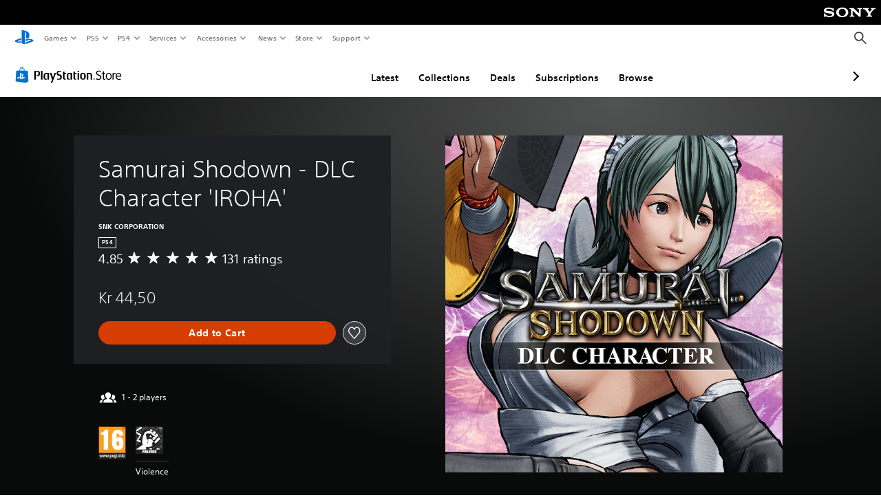

--- FILE ---
content_type: application/javascript
request_url: https://web-commerce-anywhere.playstation.com/y-Yl2dwG/2t8/rsS/nlLNaitnAf/h5QONzfbDYpVm6/TgxyDCYfAw/UUAg/ZnwaNgAB
body_size: 164292
content:
(function(){if(typeof Array.prototype.entries!=='function'){Object.defineProperty(Array.prototype,'entries',{value:function(){var index=0;const array=this;return {next:function(){if(index<array.length){return {value:[index,array[index++]],done:false};}else{return {done:true};}},[Symbol.iterator]:function(){return this;}};},writable:true,configurable:true});}}());(function(){HC();DwK();hUK();var Jl=function(){sl=["9\x00\v\f","^+<","1^\x3f,,","&","M\nn","-\x00% ","<,\x072H:\'1","MKfm","1A","+032=2\t19N>\f>>","7(\b\x000\x07I8<\n>/\x07","/1\b%0A<5.I","e\x40","+",":4N7-,","*=9^","*=%k2;,\r05",";+-,;02#I2+411\t\n >U","I6)+\r4$","$#;Z1/I2++1q&\n\'4O:\'1Z4(:O","/>=\b\n76R<&","ayS","2%\b;6_","\'!H:*66(*\t\r32","%&\r1","53\x07","\x07-\'2&\t\b","00","=5","\"=\x00\x00%X8!1",""," .91|1,1=(\x07\"m >2-\n<>P\x3f%1/#:\f#/AcymIkTg~YUU","T5","|","2","+\t\x3f","\b#*","\f\t0;\b-;%^!","\x3f-1+\t","/","#:5,","\r=92C#::\t,\b>\'$\b;%","$2","^:/7","4","\r\b32","\x00!9\r<!9","\b8B","(\v","&,+69T","\'T7=<\f3","\x00$=9\'^\'-","(\b\b1$",".*<8&LR32zw<14\';:3L{w&vHqD&:w\f\b.a`Z:\x3f(\f1wT7-\'=\x3fi<0\x07","#Dr","b",":8o!=,:",":&,-,\x0072^=<\v\'","\x3f>61\'$T=:\t*\r%","v<263\x00q\r\n!;$*r\b\x3f","_6$+\x07","_ ","\x3f,aC-1-\x00=i1\x003>\'1>\b\x3f,","\x40efM","\fY9-<1=<\t",">)+7\"","=;8W6h\v3\nq\r=9Wm:,:34\'\t\b1%","#X","76#& w8]5!<-8\x3fL*8\":&","s,k"," :<0","$:+","\x00%i\t\r6_\x3f--Tc>$13I\b),Z>!%1","4\x3f","\v",":35^2+0","\x003>H\x07-,","5$\x00","L6>","T7-6%\b","$=;\x3fT:\x3f > \\+>N$\to+ f\b%>;\f\v\r;;b(6Y6di\t39\v9;^<d5Dqe\t;\x3f\"\t6\"-\t=;20#a *gZ\vi;\b $(%J1z3: =;g&z+l8,\x00\tW-3\'6z;\r3{\r3;z\tI,\b -;6}c9\nQe* .\x3f6x*6>\r -\r#\x40z;0 \"J>_q\v+!+\f\bLy\t<\b\b =;>\b\t0\v0)> )+6ng!4 $32&\v\t(2\b&\v;\"}89>$* #\rg&z3+< \f ->Gj==\t\vz33%z,(`\b -;&R89\f\r: &\x3fi:x;8c!\t!-|\n;20 8>$-;1 P\t+b);:x\t40\n2\x00.~\t>-V\n3-;8&J+<  -;%z47\f0-;\rR;\r=\n)->6q87\rQ\x00\b\"=J`46u\t4\b\"=J4Xa<;$\b6Z(=A\t\n(;0\b\"53=<9~\t4C6)\n0\\+Pg+03\b+(, 6P\r;3 /+d6x1\"+ -0\x3f6L#\x3f :!$;6z\v,#\b\">;\'b;\x3fJ 75\"W\t%;>7=8\x00^ E$+\x070%,\tS\bKcn~\n \';#2%z.*\"0-=d%B2j6\b \t\r31L#;5c3-;-|\x3f\"\"0 8>$-;6y=,/23\'-X);=O\n+L\b#_4d/qc4i > \x07+\"\b1>-j8>$-;6z\x3f\nM\"\b 6.0=K1%:60\v9:K0<&z*< \f -,\x40z;\n\x00.;%z>)\'\"0-9<H;\r\r\b\x3f-~\t2N\')\r3-;$6q\t.a *gZ\vi;\b +(=P20(;l0 -04L>\r ,!8#j\v;h3\b; b_ i;$\b\n\r#=\"z\t>2\b -;4p\t04\x00d\f -# \\;0 \"\tJ2X% -;3\x00i\t>5\b 8=6q&\x3f <}\\+|=I\r4.&>;:vi;\v:\b -; 2i\t>9\" -0\x3f6B~\t4\r(6\r-06P;1o+$2786R$\t;;\b ->>2\x00zd\t( ,++b6z\t4\tR\f -# j;\"b1$-;;8r#\f\r;+#;\x3f2z#76 Q=;#z0\t>\r R!#u\t+-\b\"=J4hc<;%\b &2\x07/\x00z8;7* &>6q!)7\r\n\f -$\x3fzo+\"3\",;%z\v#7\"/);;\"\t\t(  -05Lx;;%S[;6z;#=HP376& \b\'a4:\t\x00FW1&\rL(\"\v -=6q\'\rV(Q#\x40z{\x07,m3\b+:7 6P\t.\b\'a(/);;5q6/\t+\b#)K<30Q\t45b\x07W-3\'6z;R1-M%z)\'~ $\t\"\x00Z>;$`!+6a*\bO4cxW-3\'6z{h;3\b3\"#\f\v\t 2\'+R&Ly\t40\n2\\#78L9\r /5\"8Gj\r<I5-#6z6\x3fM%\"\b;\x3f6~\x07J>/\b _8\"3DT!(\x3f ={3-;:r);5(*f\b\">;\x3f\x00b\v% \n\r$-(8<i\t,#&\bV-<m<&z,%4l\n\x00\b\"\b\x0046y\t;\nU: /,\x00%z\t /\"\b &3\x07n2z;;$\x07:;;K85i)1\n8-.5-e;\\; \b4M/z\t2j\f\b &2\x07/\x00z;9( -0g~\t-7\n\f -<Gj\x07,\r4\"\r/,1cc}(7g\b0\v6z\t.)\x3f\f6\x3f!v0\t\x3f Y\x07+$\v2;-xQ>;1\nf\v\r;+X);e=S0z\t,\n\n= =\x3f6z\n>\x00,&d\f - &\x3fz;%<-0n`&\bT\x3f );\r2z%\rh  - \x003\x3fq#*2 \x00\b#\x07+ n;0 %/\\9;ag;;\'5;);9\x07w\t( 2G\r<&z9 \x00\b#\x07+ P\',4+\"\";6z\x3f8M\"\b &.cy\t( <0\r`6Z\t0*0h\f .,;V7x>20#&#4-;0R\r;$&\"0-96<9_89=\n* \"\r6zt\rQ\x00\b#=#\x40z2;%&#4-;>j\x00J +4!3i\t\"#&\b\n\"\x3f_\x009Q\x00\b\"6>\r46q;\'0!-6z>+%2\"\b &b2zL;\b K6x\t0!\f -<.Gj==\t\vz33%z y0-1\reS0#\f&\x07\v$>\x00~\t\x3f =*$;6z<Q( f\b;6x\n71/=6YJ= 2z8;\r2>Y6\x3f_#;7+\rN+\n6V7\f;3\b\'84m)\nl +4<\t\x00pd\t( 9>840.\r\"W&,\t -I16z*t;: / z\r;4\"0-95ea89\t-\n=;5\"k \t\rV\n3-;< .c2/35\x00.;y`+: 62z#7o0+,!\rDi<-8=\r \'\r\n6Vz4+\"\vy/_1 6P\t.\b\'a(/);e1R0{0;6\b ;)6q=\'\r\n\x00\b\"\x3f26z&Q( f\b;6x\n71/=6YJ= 2z=(;40\f5;<d69~\tm<6b& \r6c<\n4+\"3\b4h<;\b *>->i\t=4/\b &\x3fu:\x009\r ;=\n5U78=\r5p$-8b<i;;$\vR\"J\r=\v\x00L7b: &\x3fuc+2*;e:#-;6z\f\v( : +/gZ}1($\b7^(=m (;h  -0b5L#;7+3-;$-lf&;=7W$-;:8\x00L9; \x07\b\'+d6x\t%+\b \x07-g&z*,*;b\t6z~5( : /,\x005%z5\'(9>Ly\t\t.&V-96S$\x070%;%\b3\'6z#4+\"\v$0;6z8 & \f>L\r2z$\x07;\b \x004=60#;;\r+-6z:\"4+\"2>;#b\x3fz\r;++#;g2z\t3\v40^!\r0`x;<S\r-0\x3f|j1 \b (m/\rr\'\r;1+ ((1W89<S\x00* \".4E\\\t\x00\b /-,86z\n3Uo : /fX+8 \b6$(=c(;\n lt",".>1!X6\f>>","]&$3\t<4,)55^7","*i: >^s+0:<q4","!(","!1{6d:V:M4e","\t4\b!","O`","#&\r8.","(=\n8=3892I\'1:% ","30;518O","/04","s>\'[","4*\t",">;\b>f\f3","\r\n$2_ 6;",";)-(\x00#,\"7\"I6&<","O\'","2(<5.#B#-","4\"kNc.\"oP(4m","+I-","<>&\t","2\x008%","9 \x07",":\f:%","Lc","5&\f- 8Z\'!0","\x00>&,\b\b=!I\f=1\r-\x00!9\b",":\f>;","5)t\x07.M*:~\'9\x3fz{oKo;\vV\x07=b %54t8l",":\x00\"03 2Z\'\'-","5<(","88I","<\x3f=>_<\x3f","T&+7,","+R","`0\b6\x3f=\x00;9M#\'--\x008=H","\'#I\':;# \v","0O\f<::\f4=","\t0","09","+:2Z\'\'-","Je`","\"xWX","","\t %U4!9","\\H`","\'\"O)2","\t5:\x07W6*","j44<Os&1DNH:i(g","&2N6&<\b\x3f\n ",",:",":","W2;+4>\f4","=%O","7:6\f:","0#5\n1O>),","b\':9",";$\'^)&\x3f->;","-30:",":,",";","$\'1","<l,{u&)","W2&8>4:","\r\n","<\x3f\'","|6&:\b>>;\'7#T=","0=","7+\"sNC","1=%",","];};var ll=function Mg(ND,HL){'use strict';var YL=Mg;switch(ND){case xF:{Yl.push(qw);sC[ZU(typeof K5()[M9(sL)],'undefined')?K5()[M9(bJ)](Kv,Xg,jV):K5()[M9(IQ)](RJ(mJ),Wh,Rl)](function(){return Mg.apply(this,[ck,arguments]);},w5);Yl.pop();}break;case Pk:{Yl.push(GU);var tD=sC[R4()[lg(fW)].call(null,DW,Y5)][s4()[KA(fJ)](Ax,O4)]?mJ:gW;var Sv=sC[R4()[lg(fW)](DW,Y5)][s4()[KA(fl)](Pv,j5)]?mJ:lM[fW];var nU=sC[R4()[lg(fW)](DW,Y5)][tL()[UU(fw)](f4,dx,D4,x5,A9,wV)]?lM[lV]:gW;var N9=sC[R4()[lg(fW)].call(null,DW,Y5)][f5()[Gv(Ph)].call(null,fD,EL)]?mJ:gW;var Pw=sC[ZU(typeof R4()[lg(rQ)],'undefined')?R4()[lg(zL)].apply(null,[j9,z9]):R4()[lg(fW)](DW,Y5)][f5()[Gv(vM)](dw,WL)]?mJ:R0[s4()[KA(OJ)](GA,WL)]();var ml=sC[R4()[lg(fW)](DW,Y5)][ZU(typeof K5()[M9(DW)],ML([],[][[]]))?K5()[M9(bJ)](RJ([]),kV,Cg):K5()[M9(Jw)](RJ(RJ(mJ)),vg,VJ)]?mJ:gW;var l9=sC[ZU(typeof R4()[lg(lD)],ML('',[][[]]))?R4()[lg(zL)].call(null,J9,Mw):R4()[lg(fW)](DW,Y5)][ZU(typeof tL()[UU(Kw)],'undefined')?tL()[UU(zL)](tg,FV,sD,OU,hA,dQ):tL()[UU(kw)](Y9,Iw,JA,RJ(gW),b5,Q5)]?mJ:gW;var gV=sC[R4()[lg(fW)](DW,Y5)][ZU(typeof x4()[CQ(qD)],ML([],[][[]]))?x4()[CQ(R9)](YQ,VJ):x4()[CQ(bL)](Px,dl)]?mJ:gW;var bV=sC[R4()[lg(fW)].call(null,DW,Y5)][R4()[lg(BU)](A4,Sh)]?mJ:gW;var v9=sC[f5()[Gv(YA)](Dl,c0)][s4()[KA(WJ)](zg,bJ)].bind?R0[Sg(typeof x4()[CQ(BD)],ML('',[][[]]))?x4()[CQ(Y9)](TW,sL):x4()[CQ(R9)].apply(null,[fw,pL])]():gW;var nw=sC[R4()[lg(fW)].call(null,DW,Y5)][tL()[UU(OA)](LD,Z9,Db,MM,RD,UW)]?mJ:gW;var bw=sC[R4()[lg(fW)](DW,Y5)][k9()[GL(GV)](zL,OA,Y6)]?mJ:gW;var RA;var hJ;try{var g9=Yl.length;var AJ=RJ(bC);RA=sC[R4()[lg(fW)].apply(null,[DW,Y5])][k9()[GL(vM)](FA,zV,kg)]?mJ:lM[fW];}catch(tv){Yl.splice(cQ(g9,mJ),Infinity,GU);RA=lM[fW];}try{var jQ=Yl.length;var WW=RJ({});hJ=sC[R4()[lg(fW)](DW,Y5)][f5()[Gv(SJ)].call(null,T9,qD)]?mJ:gW;}catch(LV){Yl.splice(cQ(jQ,mJ),Infinity,GU);hJ=gW;}var wU;return Yl.pop(),wU=ML(ML(ML(ML(ML(ML(ML(ML(ML(ML(ML(ML(ML(tD,JW(Sv,mJ)),JW(nU,zL)),JW(N9,bJ)),JW(Pw,OU)),JW(ml,EL)),JW(l9,lM[gQ])),JW(gV,fW)),JW(RA,R9)),JW(hJ,WJ)),JW(bV,Y9)),JW(v9,lD)),JW(nw,nM)),JW(bw,lM[hw])),wU;}break;case gj:{var Jx=HL[Gf];var Ng;Yl.push(dg);return Ng=sC[k9()[GL(Y9)].call(null,D5,zL,Kl)][Sg(typeof x9()[QJ(O4)],ML(x4()[CQ(LD)](xv,D5),[][[]]))?x9()[QJ(nM)].apply(null,[pW,AU,th,wg,OU]):x9()[QJ(fW)](NM,CW,n9,UA,M5)](Jx)[bD()[fA(wg)](bJ,Yg,B9,OU,QD,dg)](function(tW){return Jx[tW];})[lM[fW]],Yl.pop(),Ng;}break;case Hd:{Yl.push(qJ);try{var xL=Yl.length;var wJ=RJ([]);var AD=ML(ML(ML(ML(ML(ML(ML(ML(ML(ML(ML(ML(ML(ML(ML(ML(ML(ML(ML(ML(ML(ML(ML(ML(sC[k9()[GL(Hv)].call(null,bJ,IU,Tk)](sC[wD()[cJ(lD)](JJ,WJ,YA,HQ)][x9()[QJ(gQ)].apply(null,[Jh,Xh,G5,lD,lD])]),JW(sC[Sg(typeof k9()[GL(E4)],ML('',[][[]]))?k9()[GL(Hv)].call(null,bJ,Jh,Tk):k9()[GL(f4)].apply(null,[YW,RJ([]),FU])](sC[wD()[cJ(lD)].apply(null,[JJ,WJ,V5,HQ])][K5()[M9(BQ)].call(null,UA,ED,dl)]),lM[lV])),JW(sC[Sg(typeof k9()[GL(A4)],ML('',[][[]]))?k9()[GL(Hv)].call(null,bJ,BU,Tk):k9()[GL(f4)](Ev,cW,XV)](sC[ZU(typeof wD()[cJ(D5)],ML(x4()[CQ(LD)](dB,D5),[][[]]))?wD()[cJ(OU)](FJ,g4,rQ,TL):wD()[cJ(lD)].call(null,JJ,WJ,mJ,HQ)][k9()[GL(Jw)](lh,RD,wx)]),zL)),JW(sC[k9()[GL(Hv)](bJ,cW,Tk)](sC[wD()[cJ(lD)](JJ,WJ,OJ,HQ)][ZU(typeof x4()[CQ(vv)],ML('',[][[]]))?x4()[CQ(R9)](Aw,lQ):x4()[CQ(VJ)].apply(null,[DJ,lV])]),bJ)),JW(sC[k9()[GL(Hv)].apply(null,[bJ,pJ,Tk])](sC[s4()[KA(nM)].apply(null,[Hh,YM])][f5()[Gv(vL)](pU,Hv)]),OU)),JW(sC[k9()[GL(Hv)](bJ,dx,Tk)](sC[wD()[cJ(lD)].apply(null,[JJ,WJ,D5,HQ])][K5()[M9(wM)](Ev,ww,X4)]),EL)),JW(sC[k9()[GL(Hv)].call(null,bJ,Uw,Tk)](sC[wD()[cJ(lD)](JJ,WJ,th,HQ)][k9()[GL(mQ)].call(null,c0,VL,nh)]),lM[gQ])),JW(sC[k9()[GL(Hv)](bJ,t9,Tk)](sC[wD()[cJ(lD)](JJ,WJ,O4,HQ)][x4()[CQ(mU)].apply(null,[sA,th])]),lM[rQ])),JW(sC[k9()[GL(Hv)].call(null,bJ,QQ,Tk)](sC[wD()[cJ(lD)](JJ,WJ,Y9,HQ)][x9()[QJ(pw)](VL,HJ,AQ,x5,nM)]),R9)),JW(sC[ZU(typeof k9()[GL(Kw)],ML('',[][[]]))?k9()[GL(f4)].call(null,KD,sL,kh):k9()[GL(Hv)].call(null,bJ,J4,Tk)](sC[wD()[cJ(lD)](JJ,WJ,V5,HQ)][f5()[Gv(hV)](pA,SS)]),WJ)),JW(sC[k9()[GL(Hv)](bJ,Kv,Tk)](sC[wD()[cJ(lD)](JJ,WJ,Iw,HQ)][k9()[GL(Rl)].apply(null,[mJ,RJ(mJ),K4])]),Y9)),JW(sC[k9()[GL(Hv)](bJ,A9,Tk)](sC[wD()[cJ(lD)].call(null,JJ,WJ,dl,HQ)][R4()[lg(vv)](TX,h9)]),lD)),JW(sC[k9()[GL(Hv)](bJ,O8,Tk)](sC[wD()[cJ(lD)].call(null,JJ,WJ,Km,HQ)][R4()[lg(BQ)].call(null,WJ,bZ)]),R0[s4()[KA(wM)](jV,Uw)]())),JW(sC[k9()[GL(Hv)](bJ,nM,Tk)](sC[wD()[cJ(lD)](JJ,WJ,nz,HQ)][k9()[GL(lZ)].apply(null,[BQ,RJ(RJ(mJ)),Wl])]),QQ)),JW(sC[k9()[GL(Hv)].apply(null,[bJ,RJ(RJ({})),Tk])](sC[wD()[cJ(lD)](JJ,WJ,VJ,HQ)][ZU(typeof tL()[UU(O4)],ML(ZU(typeof x4()[CQ(WJ)],'undefined')?x4()[CQ(R9)](YA,zg):x4()[CQ(LD)](dB,D5),[][[]]))?tL()[UU(zL)](WI,xz,Mm,YS,kI,dg):tL()[UU(V5)](lD,KY,gc,RJ(RJ([])),A9,Hv)]),f4)),JW(sC[ZU(typeof k9()[GL(BU)],'undefined')?k9()[GL(f4)](jI,lD,TZ):k9()[GL(Hv)](bJ,fJ,Tk)](sC[Sg(typeof wD()[cJ(mJ)],ML([],[][[]]))?wD()[cJ(lD)].apply(null,[JJ,WJ,nz,HQ]):wD()[cJ(OU)](rq,zS,UA,WR)][k9()[GL(TX)].call(null,mU,YA,nO)]),pw)),JW(sC[k9()[GL(Hv)](bJ,WL,Tk)](sC[wD()[cJ(lD)](JJ,WJ,Q5,HQ)][wD()[cJ(kw)](OA,O4,Iw,nm)]),cW)),JW(sC[k9()[GL(Hv)].apply(null,[bJ,lD,Tk])](sC[wD()[cJ(lD)](JJ,WJ,pJ,HQ)][K5()[M9(EX)].apply(null,[IU,G0,fJ])]),NY)),JW(sC[k9()[GL(Hv)](bJ,RJ(RJ({})),Tk)](sC[wD()[cJ(lD)].apply(null,[JJ,WJ,GY,HQ])][x4()[CQ(Eq)].apply(null,[w9,Ev])]),X4)),JW(sC[k9()[GL(Hv)](bJ,dz,Tk)](sC[wD()[cJ(lD)](JJ,WJ,pt,HQ)][k9()[GL(Iw)].apply(null,[Eq,dx,kh])]),dz)),JW(sC[ZU(typeof k9()[GL(sZ)],ML([],[][[]]))?k9()[GL(f4)].apply(null,[pn,OA,Fc]):k9()[GL(Hv)](bJ,DY,Tk)](sC[wD()[cJ(lD)].call(null,JJ,WJ,t9,HQ)][x4()[CQ(Dn)].call(null,PJ,NY)]),wV)),JW(sC[Sg(typeof k9()[GL(bI)],'undefined')?k9()[GL(Hv)](bJ,RJ(RJ(mJ)),Tk):k9()[GL(f4)](Jt,Kw,GX)](sC[wD()[cJ(lD)](JJ,WJ,gW,HQ)][k9()[GL(c0)](jX,lV,g2)]),IU)),JW(sC[k9()[GL(Hv)](bJ,AZ,Tk)](sC[wD()[cJ(lD)].call(null,JJ,WJ,YS,HQ)][s4()[KA(EX)].apply(null,[dI,wV])]),dx)),JW(sC[k9()[GL(Hv)].apply(null,[bJ,sL,Tk])](sC[R4()[lg(Cc)].apply(null,[gW,Kg])][s4()[KA(lD)].call(null,sA,b5)]),wg)),JW(sC[k9()[GL(Hv)].apply(null,[bJ,WJ,Tk])](sC[s4()[KA(nM)](Hh,YM)][k9()[GL(Qs)](Q5,O8,Bw)]),lV));var w2;return Yl.pop(),w2=AD,w2;}catch(zc){Yl.splice(cQ(xL,mJ),Infinity,qJ);var lR;return Yl.pop(),lR=lM[fW],lR;}Yl.pop();}break;case g1:{var Nm;var UZ;var ZX;Yl.push(T2);for(Nm=gW;Rm(Nm,HL[x4()[CQ(gW)].call(null,DI,kw)]);Nm+=lM[lV]){ZX=HL[Nm];}UZ=ZX[x4()[CQ(JI)].call(null,CA,sZ)]();if(sC[R4()[lg(fW)](DW,VM)].bmak[s4()[KA(wH)](rR,NI)][UZ]){sC[Sg(typeof R4()[lg(YS)],ML('',[][[]]))?R4()[lg(fW)](DW,VM):R4()[lg(zL)](JX,OZ)].bmak[s4()[KA(wH)].apply(null,[rR,NI])][UZ].apply(sC[R4()[lg(fW)](DW,VM)].bmak[ZU(typeof s4()[KA(NY)],'undefined')?s4()[KA(OU)](JH,pq):s4()[KA(wH)](rR,NI)],ZX);}Yl.pop();}break;case mK:{var MZ=HL[Gf];Yl.push(AE);var lE=x4()[CQ(LD)](FD,D5);var tI=f5()[Gv(bq)](lv,dx);var Kq=gW;var Zc=MZ[HH()[gn(DY)](GX,Vm,PJ,KE,lD,lD)]();while(Rm(Kq,Zc[x4()[CQ(gW)](tR,kw)])){if(lq(tI[s4()[KA(mU)](cv,fW)](Zc[ZU(typeof k9()[GL(NI)],ML('',[][[]]))?k9()[GL(f4)](ED,RJ(RJ({})),Ph):k9()[GL(LD)].apply(null,[EX,X4,O5])](Kq)),gW)||lq(tI[s4()[KA(mU)](cv,fW)](Zc[k9()[GL(LD)].apply(null,[EX,Rn,O5])](ML(Kq,mJ))),gW)){lE+=mJ;}else{lE+=gW;}Kq=ML(Kq,lM[wg]);}var WO;return Yl.pop(),WO=lE,WO;}break;case n6:{var WY=HL[Gf];Yl.push(pt);var kS=WY[bD()[fA(wg)].call(null,bJ,Vm,wt,IU,QD,dz)](function(Jx){return Mg.apply(this,[gj,arguments]);});var Bs;return Bs=kS[s4()[KA(Cc)](b8,cH)](tL()[UU(dx)](mJ,Us,AH,X4,BU,Yc)),Yl.pop(),Bs;}break;case RK:{var GS=HL[Gf];var dX=HL[bC];Yl.push(Cz);var dY=Zm(null,GS)?null:kn(R4()[lg(lD)].call(null,Dn,Hc),typeof sC[tL()[UU(gW)].apply(null,[LD,gW,sR,f4,Kv,pW])])&&GS[sC[Sg(typeof tL()[UU(pw)],ML([],[][[]]))?tL()[UU(gW)](LD,gW,sR,Rn,zV,BD):tL()[UU(zL)](A4,IH,cR,mJ,sL,hA)][ZU(typeof f5()[Gv(Hv)],ML([],[][[]]))?f5()[Gv(EL)](Kv,j2):f5()[Gv(Iw)].call(null,dM,Jw)]]||GS[ZU(typeof K5()[M9(UA)],ML('',[][[]]))?K5()[M9(bJ)].apply(null,[VJ,Ex,GR]):K5()[M9(OJ)](fJ,hS,Jh)];if(kn(null,dY)){var VZ,A2,Yq,QO,gZ=[],tS=RJ(lM[fW]),Xc=RJ(mJ);try{var Sq=Yl.length;var kz=RJ(bC);if(Yq=(dY=dY.call(GS))[ZU(typeof f5()[Gv(LD)],'undefined')?f5()[Gv(EL)].call(null,rq,PE):f5()[Gv(dQ)](T4,A4)],ZU(lM[fW],dX)){if(Sg(sC[k9()[GL(Y9)](D5,pt,xE)](dY),dY)){kz=RJ(RJ(bC));return;}tS=RJ(mJ);}else for(;RJ(tS=(VZ=Yq.call(dY))[k9()[GL(Cc)].call(null,Ev,RJ([]),q9)])&&(gZ[s4()[KA(fW)].call(null,nH,OJ)](VZ[f5()[Gv(cW)](Yv,zL)]),Sg(gZ[x4()[CQ(gW)](rI,kw)],dX));tS=RJ(gW));}catch(QH){Xc=RJ(lM[fW]),A2=QH;}finally{Yl.splice(cQ(Sq,mJ),Infinity,Cz);try{var tY=Yl.length;var sH=RJ([]);if(RJ(tS)&&kn(null,dY[f5()[Gv(Yc)](UO,BU)])&&(QO=dY[f5()[Gv(Yc)](UO,BU)](),Sg(sC[Sg(typeof k9()[GL(zL)],'undefined')?k9()[GL(Y9)](D5,RJ(mJ),xE):k9()[GL(f4)](F2,RJ([]),xc)](QO),QO))){sH=RJ(RJ({}));return;}}finally{Yl.splice(cQ(tY,mJ),Infinity,Cz);if(sH){Yl.pop();}if(Xc)throw A2;}if(kz){Yl.pop();}}var FZ;return Yl.pop(),FZ=gZ,FZ;}Yl.pop();}break;case ck:{var XS=lM[mU];Yl.push(OA);var Zt=x4()[CQ(LD)].call(null,C2,D5);for(var rs=gW;Rm(rs,XS);rs++){Zt+=tL()[UU(dz)].call(null,LD,YI,jn,Tn,In,Iw);XS++;}Yl.pop();}break;case j1:{var rZ=HL[Gf];Yl.push(j2);if(sC[ZU(typeof K5()[M9(NM)],ML('',[][[]]))?K5()[M9(bJ)](RJ(mJ),Gm,RR):K5()[M9(fW)](LD,GU,sL)][ZU(typeof R4()[lg(V5)],'undefined')?R4()[lg(zL)].call(null,mO,rc):R4()[lg(Rn)](t9,rR)](rZ)){var Vz;return Yl.pop(),Vz=rZ,Vz;}Yl.pop();}break;}};var fz=function(){return gY.apply(this,[mT,arguments]);};var vY=function(UR,lX){return UR^lX;};var DZ=function mx(dS,jR){'use strict';var CZ=mx;switch(dS){case Gf:{Yl.push(CR);var sm=[x4()[CQ(hA)].apply(null,[G8,pW]),k9()[GL(Uq)].call(null,lZ,mJ,XE),HH()[gn(pw)](cW,V5,wc,B2,O8,dz),tL()[UU(wV)].call(null,pw,Xz,lc,VJ,gQ,Rn),R4()[lg(pt)].apply(null,[dg,vS]),f5()[Gv(GY)](DR,GV),bD()[fA(lD)](OJ,OU,sE,O4,Hv,hA),k9()[GL(j5)].call(null,nz,wg,PE),k9()[GL(dQ)](J4,MM,XE),Sg(typeof x4()[CQ(R9)],ML([],[][[]]))?x4()[CQ(Iw)](Cz,lD):x4()[CQ(R9)](Z2,RI),K5()[M9(gQ)](hA,VH,Y9),ZU(typeof k9()[GL(fw)],ML([],[][[]]))?k9()[GL(f4)](X4,Cc,Gc):k9()[GL(Yc)](Rn,cW,zR),tL()[UU(IU)](Cc,DW,KH,Iw,x5,RJ(mJ)),ZU(typeof R4()[lg(Iw)],'undefined')?R4()[lg(zL)].apply(null,[At,lD]):R4()[lg(GY)](NY,T8),Sg(typeof x4()[CQ(b5)],'undefined')?x4()[CQ(kw)].apply(null,[WR,Uw]):x4()[CQ(R9)](RI,Un),s4()[KA(Yc)].call(null,qR,cW),wD()[cJ(nM)](nE,f4,Uq,B9),ZU(typeof f5()[Gv(nM)],ML([],[][[]]))?f5()[Gv(EL)](Qs,r8):f5()[Gv(Uw)](Q2,Yc),f5()[Gv(In)].apply(null,[TG,t9]),R4()[lg(Uw)].apply(null,[FA,Y8]),x4()[CQ(kI)].apply(null,[GW,YM]),R4()[lg(In)](Q5,Iq),ZU(typeof x4()[CQ(Cc)],'undefined')?x4()[CQ(R9)](Fz,rz):x4()[CQ(Uq)](jE,XV),Sg(typeof k9()[GL(O4)],ML('',[][[]]))?k9()[GL(Q5)](gt,sL,qw):k9()[GL(f4)].apply(null,[lY,gQ,gS]),Sg(typeof K5()[M9(dx)],'undefined')?K5()[M9(fw)](pw,mm,pw):K5()[M9(bJ)](RJ(RJ(mJ)),rE,KI),s4()[KA(Q5)](H5,bL),f5()[Gv(A9)].call(null,lH,qm)];if(Zm(typeof sC[wD()[cJ(lD)](JJ,WJ,YM,ds)][s4()[KA(rQ)](tn,kw)],R4()[lg(lD)].call(null,Dn,js))){var Pq;return Yl.pop(),Pq=null,Pq;}var cc=sm[x4()[CQ(gW)].call(null,RX,kw)];var PY=Sg(typeof x4()[CQ(LD)],ML('',[][[]]))?x4()[CQ(LD)](MI,D5):x4()[CQ(R9)](DJ,R8);for(var Ks=lM[fW];Rm(Ks,cc);Ks++){var Y2=sm[Ks];if(Sg(sC[Sg(typeof wD()[cJ(nM)],ML([],[][[]]))?wD()[cJ(lD)](JJ,WJ,QS,ds):wD()[cJ(OU)](bq,AR,VL,Jz)][s4()[KA(rQ)].apply(null,[tn,kw])][Y2],undefined)){PY=x4()[CQ(LD)](MI,D5)[R4()[lg(Yg)](I8,fg)](PY,tL()[UU(dx)](mJ,Us,vL,In,VJ,Vm))[R4()[lg(Yg)].call(null,I8,fg)](Ks);}}var N8;return Yl.pop(),N8=PY,N8;}break;case H:{Yl.push(Kc);var hE;return hE=ZU(typeof sC[R4()[lg(fW)](DW,FW)][k9()[GL(rQ)].apply(null,[AZ,OJ,gX])],R4()[lg(pw)].apply(null,[b5,xc]))||ZU(typeof sC[R4()[lg(fW)].apply(null,[DW,FW])][f5()[Gv(pW)].call(null,PM,A9)],R4()[lg(pw)](b5,xc))||ZU(typeof sC[ZU(typeof R4()[lg(Y9)],'undefined')?R4()[lg(zL)](OH,UY):R4()[lg(fW)].call(null,DW,FW)][x4()[CQ(j5)](m5,UW)],R4()[lg(pw)].apply(null,[b5,xc])),Yl.pop(),hE;}break;case mT:{Yl.push(H8);try{var wq=Yl.length;var Oz=RJ(bC);var sn;return sn=RJ(RJ(sC[R4()[lg(fW)].apply(null,[DW,Bg])][f5()[Gv(mU)](MW,Q5)])),Yl.pop(),sn;}catch(zH){Yl.splice(cQ(wq,mJ),Infinity,H8);var Tc;return Yl.pop(),Tc=RJ([]),Tc;}Yl.pop();}break;case g1:{Yl.push(HI);try{var Qq=Yl.length;var D2=RJ(bC);var kX;return kX=RJ(RJ(sC[ZU(typeof R4()[lg(dz)],ML([],[][[]]))?R4()[lg(zL)](Bq,Hq):R4()[lg(fW)](DW,S4)][f5()[Gv(nz)].apply(null,[w5,wM])])),Yl.pop(),kX;}catch(KS){Yl.splice(cQ(Qq,mJ),Infinity,HI);var Nn;return Yl.pop(),Nn=RJ([]),Nn;}Yl.pop();}break;case Yb:{var bn;Yl.push(wZ);return bn=RJ(RJ(sC[R4()[lg(fW)](DW,jN)][s4()[KA(Hv)](Jg,t9)])),Yl.pop(),bn;}break;case ck:{Yl.push(BO);try{var bs=Yl.length;var bS=RJ(bC);var bY=ML(sC[k9()[GL(Hv)](bJ,fw,rK)](sC[R4()[lg(fW)].call(null,DW,Nv)][s4()[KA(x5)].call(null,t5,Km)]),JW(sC[ZU(typeof k9()[GL(Hv)],ML([],[][[]]))?k9()[GL(f4)].apply(null,[sS,th,Ac]):k9()[GL(Hv)](bJ,b5,rK)](sC[ZU(typeof R4()[lg(dz)],ML('',[][[]]))?R4()[lg(zL)](x2,HJ):R4()[lg(fW)].call(null,DW,Nv)][ZU(typeof x9()[QJ(X4)],ML(x4()[CQ(LD)].call(null,QB,D5),[][[]]))?x9()[QJ(fW)].call(null,Tn,XV,YR,Km,VO):x9()[QJ(dz)].apply(null,[O8,rt,j5,BU,DY])]),mJ));bY+=ML(JW(sC[Sg(typeof k9()[GL(Uw)],ML('',[][[]]))?k9()[GL(Hv)](bJ,RJ(RJ(mJ)),rK):k9()[GL(f4)](bE,RJ(gW),Oc)](sC[Sg(typeof R4()[lg(Hv)],'undefined')?R4()[lg(fW)].apply(null,[DW,Nv]):R4()[lg(zL)](xv,ZZ)][HH()[gn(cW)].call(null,Rt,Cc,rt,jq,RD,MM)]),zL),JW(sC[k9()[GL(Hv)].call(null,bJ,Km,rK)](sC[R4()[lg(fW)](DW,Nv)][wD()[cJ(QQ)].apply(null,[II,NM,fJ,rt])]),bJ));bY+=ML(JW(sC[ZU(typeof k9()[GL(fW)],ML([],[][[]]))?k9()[GL(f4)].call(null,pS,J4,ZR):k9()[GL(Hv)].apply(null,[bJ,x5,rK])](sC[R4()[lg(fW)](DW,Nv)][Sg(typeof s4()[KA(O4)],'undefined')?s4()[KA(gQ)](Ec,Rt):s4()[KA(OU)].call(null,HR,Ps)]),lM[lD]),JW(sC[k9()[GL(Hv)](bJ,Y9,rK)](sC[R4()[lg(fW)].apply(null,[DW,Nv])][K5()[M9(OA)](RJ(mJ),Et,fw)]),lM[O4]));bY+=ML(JW(sC[k9()[GL(Hv)](bJ,IU,rK)](sC[R4()[lg(fW)](DW,Nv)][s4()[KA(fw)].apply(null,[NJ,hA])]),LD),JW(sC[ZU(typeof k9()[GL(lV)],ML([],[][[]]))?k9()[GL(f4)](Gq,RJ({}),f4):k9()[GL(Hv)](bJ,RJ(RJ([])),rK)](sC[R4()[lg(fW)].call(null,DW,Nv)][wD()[cJ(f4)](SJ,NY,QQ,Sn)]),fW));bY+=ML(JW(sC[k9()[GL(Hv)](bJ,lh,rK)](sC[ZU(typeof R4()[lg(cW)],ML('',[][[]]))?R4()[lg(zL)](Z9,OI):R4()[lg(fW)].apply(null,[DW,Nv])][ZU(typeof K5()[M9(O4)],'undefined')?K5()[M9(bJ)](Yc,WI,gE):K5()[M9(b5)](hA,IL,DW)]),R9),JW(sC[k9()[GL(Hv)](bJ,Rt,rK)](sC[R4()[lg(fW)].apply(null,[DW,Nv])][K5()[M9(Kw)](NM,sV,fW)]),WJ));bY+=ML(JW(sC[k9()[GL(Hv)].call(null,bJ,RJ({}),rK)](sC[R4()[lg(fW)](DW,Nv)][tL()[UU(wg)](wV,JI,Sn,V5,th,pW)]),lM[OJ]),JW(sC[k9()[GL(Hv)].apply(null,[bJ,lD,rK])](sC[R4()[lg(fW)].call(null,DW,Nv)][x9()[QJ(wV)](zL,Sn,Ls,fw,cW)]),lD));bY+=ML(JW(sC[ZU(typeof k9()[GL(mJ)],ML([],[][[]]))?k9()[GL(f4)](lH,Kv,Km):k9()[GL(Hv)].apply(null,[bJ,RJ(RJ(gW)),rK])](sC[R4()[lg(fW)](DW,Nv)][ZU(typeof bD()[fA(EL)],ML(x4()[CQ(LD)].call(null,QB,D5),[][[]]))?bD()[fA(NY)](O4,Rn,BD,RJ(gW),CI,IU):bD()[fA(nM)](X4,RJ([]),Sn,AZ,GE,J4)]),nM),JW(sC[k9()[GL(Hv)].apply(null,[bJ,RJ(RJ(gW)),rK])](sC[R4()[lg(fW)](DW,Nv)][s4()[KA(OA)].call(null,IJ,th)]),QQ));bY+=ML(JW(sC[k9()[GL(Hv)](bJ,A4,rK)](sC[R4()[lg(fW)](DW,Nv)][K5()[M9(Kv)].call(null,wV,k2,mQ)]),lM[ZR]),JW(sC[k9()[GL(Hv)](bJ,Vm,rK)](sC[R4()[lg(fW)](DW,Nv)][s4()[KA(b5)](J8,dg)]),pw));bY+=ML(JW(sC[k9()[GL(Hv)].call(null,bJ,fw,rK)](sC[R4()[lg(fW)](DW,Nv)][ZU(typeof tL()[UU(nM)],'undefined')?tL()[UU(zL)](FU,MX,c2,RJ(RJ(gW)),OU,EL):tL()[UU(lV)].apply(null,[wV,tE,Sn,wV,pw,RD])]),lM[D5]),JW(sC[k9()[GL(Hv)](bJ,rQ,rK)](sC[R4()[lg(fW)].call(null,DW,Nv)][k9()[GL(x5)].apply(null,[YS,nz,nL])]),NY));bY+=ML(JW(sC[k9()[GL(Hv)](bJ,GY,rK)](sC[R4()[lg(fW)](DW,Nv)][wD()[cJ(pw)].call(null,Lc,cW,Kv,Sn)]),X4),JW(sC[k9()[GL(Hv)](bJ,RJ([]),rK)](sC[R4()[lg(fW)](DW,Nv)][s4()[KA(Kw)].apply(null,[l5,CS])]),dz));bY+=ML(JW(sC[k9()[GL(Hv)](bJ,RJ([]),rK)](sC[R4()[lg(fW)](DW,Nv)][Sg(typeof f5()[Gv(pt)],'undefined')?f5()[Gv(RD)].apply(null,[K4,Tn]):f5()[Gv(EL)](UH,cI)]),lM[wV]),JW(sC[k9()[GL(Hv)].apply(null,[bJ,xm,rK])](sC[R4()[lg(fW)].call(null,DW,Nv)][x9()[QJ(IU)](NM,Sn,AZ,Cc,wg)]),IU));bY+=ML(JW(sC[k9()[GL(Hv)](bJ,pJ,rK)](sC[Sg(typeof R4()[lg(Y9)],ML('',[][[]]))?R4()[lg(fW)].apply(null,[DW,Nv]):R4()[lg(zL)](HS,PH)][R4()[lg(A9)](Iw,pV)]),dx),JW(sC[k9()[GL(Hv)](bJ,RJ(gW),rK)](sC[R4()[lg(fW)](DW,Nv)][x4()[CQ(dQ)].apply(null,[Hg,jX])]),wg));bY+=ML(JW(sC[ZU(typeof k9()[GL(Kv)],ML([],[][[]]))?k9()[GL(f4)].call(null,nY,fW,kh):k9()[GL(Hv)].apply(null,[bJ,j5,rK])](sC[R4()[lg(fW)].call(null,DW,Nv)][f5()[Gv(XV)].apply(null,[hR,lD])]),lM[V5]),JW(sC[k9()[GL(Hv)](bJ,fJ,rK)](sC[R4()[lg(fW)].apply(null,[DW,Nv])][HH()[gn(X4)].call(null,Jh,BD,rt,AU,Q5,nM)]),Cc));bY+=ML(JW(sC[k9()[GL(Hv)](bJ,NY,rK)](sC[R4()[lg(fW)](DW,Nv)][k9()[GL(gQ)].call(null,WL,RJ({}),HJ)]),Yg),JW(sC[k9()[GL(Hv)](bJ,RJ(gW),rK)](sC[Sg(typeof R4()[lg(A9)],'undefined')?R4()[lg(fW)].apply(null,[DW,Nv]):R4()[lg(zL)](qm,kq)][x9()[QJ(dx)].apply(null,[R9,rt,IU,Ev,f4])]),lM[DY]));bY+=ML(JW(sC[Sg(typeof k9()[GL(XV)],ML([],[][[]]))?k9()[GL(Hv)](bJ,RJ(RJ(gW)),rK):k9()[GL(f4)].apply(null,[Cs,RJ({}),Rl])](sC[R4()[lg(fW)](DW,Nv)][s4()[KA(Kv)](K9,kI)]),lM[NM]),JW(sC[k9()[GL(Hv)].call(null,bJ,NY,rK)](sC[R4()[lg(fW)](DW,Nv)][x4()[CQ(Yc)](Yh,j5)]),ZR));bY+=ML(JW(sC[k9()[GL(Hv)].call(null,bJ,fJ,rK)](sC[R4()[lg(fW)](DW,Nv)][x4()[CQ(Q5)].call(null,wQ,GY)]),D5),JW(sC[k9()[GL(Hv)].apply(null,[bJ,A4,rK])](sC[R4()[lg(fW)](DW,Nv)][k9()[GL(fw)].apply(null,[gQ,In,Xb])]),V5));bY+=ML(ML(JW(sC[k9()[GL(Hv)].apply(null,[bJ,R9,rK])](sC[s4()[KA(QQ)](VO,qm)][k9()[GL(OA)](LD,Q5,f9)]),DY),JW(sC[k9()[GL(Hv)].call(null,bJ,fw,rK)](sC[Sg(typeof R4()[lg(lV)],'undefined')?R4()[lg(fW)](DW,Nv):R4()[lg(zL)](hq,LX)][s4()[KA(sL)].call(null,kx,fJ)]),lM[Yg])),JW(sC[k9()[GL(Hv)](bJ,QQ,rK)](sC[R4()[lg(fW)](DW,Nv)][f5()[Gv(VL)](k4,kO)]),MM));var Ln;return Ln=bY[ZU(typeof k9()[GL(Cc)],'undefined')?k9()[GL(f4)](ls,mU,Dc):k9()[GL(NM)](dQ,MM,At)](),Yl.pop(),Ln;}catch(t8){Yl.splice(cQ(bs,mJ),Infinity,BO);var UE;return UE=f5()[Gv(mJ)].apply(null,[jx,mU]),Yl.pop(),UE;}Yl.pop();}break;case J:{var mX=jR[Gf];Yl.push(fS);try{var qE=Yl.length;var j8=RJ(bC);if(ZU(mX[wD()[cJ(lD)].call(null,JJ,WJ,hw,fs)][tL()[UU(Cc)](WJ,QE,OR,nM,Y9,In)],undefined)){var zn;return zn=ZU(typeof k9()[GL(cW)],'undefined')?k9()[GL(f4)](A8,IU,zt):k9()[GL(b5)].apply(null,[Dn,wV,lW]),Yl.pop(),zn;}if(ZU(mX[Sg(typeof wD()[cJ(WJ)],ML([],[][[]]))?wD()[cJ(lD)].call(null,JJ,WJ,X4,fs):wD()[cJ(OU)](CY,fO,cW,ME)][tL()[UU(Cc)](WJ,QE,OR,WL,YS,AQ)],RJ(RJ(Gf)))){var cX;return cX=f5()[Gv(mJ)](d8,mU),Yl.pop(),cX;}var Ez;return Ez=f5()[Gv(gW)](Lw,gt),Yl.pop(),Ez;}catch(En){Yl.splice(cQ(qE,mJ),Infinity,fS);var Xn;return Xn=x4()[CQ(rQ)].apply(null,[DU,n2]),Yl.pop(),Xn;}Yl.pop();}break;case K0:{var gR=jR[Gf];var pO=jR[bC];Yl.push(KI);if(kn(typeof sC[s4()[KA(QQ)](gO,qm)][f5()[Gv(dg)](Pl,YS)],R4()[lg(lD)](Dn,qq))){sC[s4()[KA(QQ)](gO,qm)][f5()[Gv(dg)](Pl,YS)]=(Sg(typeof x4()[CQ(YM)],'undefined')?x4()[CQ(LD)].call(null,UD,D5):x4()[CQ(R9)](X2,CX))[R4()[lg(Yg)](I8,w4)](gR,R4()[lg(dz)](Jh,Mx))[R4()[lg(Yg)].call(null,I8,w4)](pO,K5()[M9(hw)].call(null,Iw,Gm,D5));}Yl.pop();}break;case kF:{var qH=jR[Gf];var WH=jR[bC];Yl.push(zI);if(RJ(m2(qH,WH))){throw new (sC[bD()[fA(gW)](WJ,O4,Jq,WJ,Ls,Yg)])(s4()[KA(hw)].apply(null,[Wh,I8]));}Yl.pop();}break;case QT:{var PZ=jR[Gf];var xH=jR[bC];Yl.push(Vn);var jc=xH[f5()[Gv(A4)].call(null,pn,BQ)];var TS=xH[R4()[lg(YM)](Yc,F4)];var NE=xH[Sg(typeof f5()[Gv(Vm)],'undefined')?f5()[Gv(dl)].apply(null,[W2,lV]):f5()[Gv(EL)](mI,OA)];var UX=xH[Sg(typeof x9()[QJ(dx)],'undefined')?x9()[QJ(lV)].call(null,mU,kZ,NI,GY,cW):x9()[QJ(fW)].apply(null,[RJ(mJ),gm,Bm,Km,pY])];var fI=xH[s4()[KA(nz)].call(null,Zg,O8)];var cE=xH[f5()[Gv(O8)].call(null,FO,OA)];var LY=xH[x4()[CQ(gQ)](Nr,QQ)];var Sz=xH[K5()[M9(nz)].call(null,QS,Tq,pW)];var LH;return LH=x4()[CQ(LD)](G0,D5)[ZU(typeof R4()[lg(wg)],ML('',[][[]]))?R4()[lg(zL)].call(null,xE,wI):R4()[lg(Yg)].call(null,I8,NU)](PZ)[ZU(typeof R4()[lg(XV)],ML([],[][[]]))?R4()[lg(zL)].apply(null,[rq,OR]):R4()[lg(Yg)](I8,NU)](jc,ZU(typeof tL()[UU(wV)],'undefined')?tL()[UU(zL)](bm,rm,JJ,kI,OU,fJ):tL()[UU(dx)].call(null,mJ,Us,Jm,th,GX,XV))[R4()[lg(Yg)](I8,NU)](TS,tL()[UU(dx)](mJ,Us,Jm,RJ(RJ(mJ)),lh,hw))[Sg(typeof R4()[lg(pt)],'undefined')?R4()[lg(Yg)](I8,NU):R4()[lg(zL)].call(null,fH,Hv)](NE,ZU(typeof tL()[UU(bJ)],'undefined')?tL()[UU(zL)](VO,GR,Rx,wV,O4,A9):tL()[UU(dx)].apply(null,[mJ,Us,Jm,RJ([]),J4,QQ]))[Sg(typeof R4()[lg(EL)],ML('',[][[]]))?R4()[lg(Yg)](I8,NU):R4()[lg(zL)](xY,OJ)](UX,tL()[UU(dx)](mJ,Us,Jm,RJ({}),A4,RJ(RJ({}))))[R4()[lg(Yg)].apply(null,[I8,NU])](fI,Sg(typeof tL()[UU(WJ)],ML(x4()[CQ(LD)](G0,D5),[][[]]))?tL()[UU(dx)].apply(null,[mJ,Us,Jm,j5,OX,Uq]):tL()[UU(zL)].apply(null,[IR,g2,Bm,AZ,WJ,Kw]))[R4()[lg(Yg)](I8,NU)](cE,tL()[UU(dx)](mJ,Us,Jm,RJ(mJ),AZ,VJ))[R4()[lg(Yg)](I8,NU)](LY,tL()[UU(dx)](mJ,Us,Jm,VJ,YM,gW))[R4()[lg(Yg)](I8,NU)](Sz,x9()[QJ(bJ)].apply(null,[UW,r2,EE,DY,mJ])),Yl.pop(),LH;}break;case n6:{var OS=RJ({});Yl.push(MS);try{var xZ=Yl.length;var tt=RJ([]);if(sC[R4()[lg(fW)](DW,EM)][f5()[Gv(nz)](BR,wM)]){sC[R4()[lg(fW)].call(null,DW,EM)][f5()[Gv(nz)](BR,wM)][R4()[lg(dg)](E4,Zl)](s4()[KA(dg)](tM,BD),K5()[M9(dg)](Y9,rD,Q5));sC[R4()[lg(fW)].call(null,DW,EM)][f5()[Gv(nz)](BR,wM)][Sg(typeof s4()[KA(Uq)],ML([],[][[]]))?s4()[KA(XV)](VW,Iw):s4()[KA(OU)].call(null,cn,sX)](s4()[KA(dg)].call(null,tM,BD));OS=RJ(RJ({}));}}catch(SZ){Yl.splice(cQ(xZ,mJ),Infinity,MS);}var Mc;return Yl.pop(),Mc=OS,Mc;}break;case pT:{Yl.push(GX);var P8=R4()[lg(pJ)](AZ,Jc);var rS=x4()[CQ(A9)].call(null,JO,V5);for(var U2=gW;Rm(U2,PR);U2++)P8+=rS[Sg(typeof k9()[GL(pt)],ML([],[][[]]))?k9()[GL(LD)].apply(null,[EX,VJ,AO]):k9()[GL(f4)](rR,hw,sx)](sC[s4()[KA(nM)](Lc,YM)][x4()[CQ(MM)](Az,FA)](Ct(sC[Sg(typeof s4()[KA(gQ)],ML('',[][[]]))?s4()[KA(nM)](Lc,YM):s4()[KA(OU)].apply(null,[UI,lO])][tL()[UU(dz)](LD,YI,cz,pJ,D5,GX)](),rS[x4()[CQ(gW)].apply(null,[Fs,kw])])));var vc;return Yl.pop(),vc=P8,vc;}break;case Vd:{var vX=jR[Gf];Yl.push(bX);var c8=ZU(typeof k9()[GL(dQ)],'undefined')?k9()[GL(f4)](PE,IU,RR):k9()[GL(b5)](Dn,Jh,Fv);try{var RS=Yl.length;var Fm=RJ(bC);if(vX[wD()[cJ(lD)](JJ,WJ,Uq,YH)][f5()[Gv(xm)](Qv,SJ)]){var VS=vX[wD()[cJ(lD)](JJ,WJ,Jh,YH)][f5()[Gv(xm)](Qv,SJ)][k9()[GL(NM)].call(null,dQ,J4,MR)]();var YZ;return Yl.pop(),YZ=VS,YZ;}else{var mn;return Yl.pop(),mn=c8,mn;}}catch(pz){Yl.splice(cQ(RS,mJ),Infinity,bX);var mH;return Yl.pop(),mH=c8,mH;}Yl.pop();}break;case Rd:{var TH=jR[Gf];Yl.push(Qt);var tm=k9()[GL(GX)](DY,rQ,mV);var n8=k9()[GL(GX)](DY,BU,mV);if(TH[ZU(typeof s4()[KA(RD)],ML('',[][[]]))?s4()[KA(OU)](SH,AI):s4()[KA(QQ)](kA,qm)]){var VR=TH[Sg(typeof s4()[KA(kI)],'undefined')?s4()[KA(QQ)](kA,qm):s4()[KA(OU)].apply(null,[FH,wM])][x4()[CQ(pW)](rU,X4)](ZU(typeof s4()[KA(Ev)],ML([],[][[]]))?s4()[KA(OU)](GX,cq):s4()[KA(qm)].apply(null,[QC,OA]));var s8=VR[x9()[QJ(Yg)](O4,vW,Vt,Q5,Y9)](ZU(typeof R4()[lg(UA)],ML([],[][[]]))?R4()[lg(zL)].apply(null,[Em,mI]):R4()[lg(lh)](cW,tw));if(s8){var Fn=s8[f5()[Gv(Tn)].apply(null,[F3,YA])](R4()[lg(AQ)](pW,hh));if(Fn){tm=s8[K5()[M9(qm)].apply(null,[pW,XA,NI])](Fn[bD()[fA(cW)].apply(null,[IU,V5,O9,IU,Wn,OJ])]);n8=s8[K5()[M9(qm)].call(null,VJ,XA,NI)](Fn[s4()[KA(pJ)].call(null,Cx,lD)]);}}}var M2;return M2=JS(L1,[k9()[GL(pt)](dl,OX,jN),tm,wD()[cJ(cW)](QS,QQ,UW,D4),n8]),Yl.pop(),M2;}break;case AB:{var YE=jR[Gf];Yl.push(GR);var GH;return GH=RJ(RJ(YE[wD()[cJ(lD)](JJ,WJ,O8,Ah)]))&&RJ(RJ(YE[wD()[cJ(lD)].call(null,JJ,WJ,LD,Ah)][s4()[KA(rQ)](qh,kw)]))&&YE[wD()[cJ(lD)](JJ,WJ,bJ,Ah)][s4()[KA(rQ)](qh,kw)][gW]&&ZU(YE[ZU(typeof wD()[cJ(R9)],ML(x4()[CQ(LD)].apply(null,[Lf,D5]),[][[]]))?wD()[cJ(OU)].call(null,xE,KD,pJ,JR):wD()[cJ(lD)].apply(null,[JJ,WJ,GX,Ah])][s4()[KA(rQ)].apply(null,[qh,kw])][gW][k9()[GL(NM)](dQ,Uw,fg)](),x4()[CQ(XV)].apply(null,[Dv,nz]))?ZU(typeof f5()[Gv(NY)],'undefined')?f5()[Gv(EL)].call(null,kq,MX):f5()[Gv(gW)](Z0,gt):ZU(typeof f5()[Gv(O8)],ML('',[][[]]))?f5()[Gv(EL)].call(null,Xt,Q5):f5()[Gv(mJ)].call(null,vU,mU),Yl.pop(),GH;}break;case b6:{var qS=jR[Gf];Yl.push(VI);var OY=qS[wD()[cJ(lD)](JJ,WJ,UW,w5)][x4()[CQ(mU)].call(null,b4,th)];if(OY){var SY=OY[k9()[GL(NM)](dQ,A9,JD)]();var zq;return Yl.pop(),zq=SY,zq;}else{var xn;return xn=ZU(typeof k9()[GL(YM)],ML('',[][[]]))?k9()[GL(f4)](dc,hw,rQ):k9()[GL(b5)].call(null,Dn,gQ,vh),Yl.pop(),xn;}Yl.pop();}break;case MB:{Yl.push(Xt);throw new (sC[Sg(typeof bD()[fA(zL)],ML([],[][[]]))?bD()[fA(gW)](WJ,RJ(RJ(gW)),vH,mU,Ls,zL):bD()[fA(NY)](DI,dQ,gI,mU,Yg,mU)])(K5()[M9(pJ)](Cc,Tl,Ut));}break;case E6:{var PX=jR[Gf];Yl.push(NS);if(Sg(typeof sC[tL()[UU(gW)](LD,gW,Rq,XV,NM,pt)],R4()[lg(lD)](Dn,BR))&&kn(PX[sC[tL()[UU(gW)](LD,gW,Rq,RJ(gW),VL,WJ)][f5()[Gv(Iw)](Oh,Jw)]],null)||kn(PX[K5()[M9(OJ)](pJ,d4,Jh)],null)){var Rc;return Rc=sC[K5()[M9(fW)].apply(null,[BD,Cl,sL])][Sg(typeof K5()[M9(qm)],ML('',[][[]]))?K5()[M9(YM)](YS,Zh,LD):K5()[M9(bJ)](gW,X8,tX)](PX),Yl.pop(),Rc;}Yl.pop();}break;case V1:{var Oq=jR[Gf];var sY=jR[bC];Yl.push(tZ);if(Zm(sY,null)||H2(sY,Oq[Sg(typeof x4()[CQ(GY)],'undefined')?x4()[CQ(gW)].call(null,Fq,kw):x4()[CQ(R9)].call(null,EO,Cn)]))sY=Oq[x4()[CQ(gW)](Fq,kw)];for(var DH=gW,rn=new (sC[K5()[M9(fW)](X4,hx,sL)])(sY);Rm(DH,sY);DH++)rn[DH]=Oq[DH];var px;return Yl.pop(),px=rn,px;}break;case Dd:{var cS=jR[Gf];Yl.push(pX);var Hn=x4()[CQ(LD)](Fh,D5);var x8=x4()[CQ(LD)](Fh,D5);var Nc=R4()[lg(BD)].apply(null,[f4,wh]);var kR=[];try{var S2=Yl.length;var Vs=RJ(RJ(Gf));try{Hn=cS[x4()[CQ(lh)].apply(null,[qL,qm])];}catch(VE){Yl.splice(cQ(S2,mJ),Infinity,pX);if(VE[R4()[lg(NY)](O4,ZW)][x4()[CQ(AQ)](mM,f4)](Nc)){Hn=Sg(typeof x4()[CQ(lD)],'undefined')?x4()[CQ(BU)](Bl,wH):x4()[CQ(R9)].call(null,Cq,KI);}}var SE=sC[s4()[KA(nM)](Ah,YM)][x4()[CQ(MM)](n0,FA)](Ct(sC[s4()[KA(nM)](Ah,YM)][tL()[UU(dz)](LD,YI,dL,QS,VJ,ZR)](),w5))[k9()[GL(NM)].call(null,dQ,RJ(RJ(gW)),dL)]();cS[ZU(typeof x4()[CQ(qm)],'undefined')?x4()[CQ(R9)].apply(null,[ME,sx]):x4()[CQ(lh)].call(null,qL,qm)]=SE;x8=Sg(cS[x4()[CQ(lh)].call(null,qL,qm)],SE);kR=[JS(L1,[f5()[Gv(pw)](C9,Ut),Hn]),JS(L1,[s4()[KA(Y9)](Pm,YA),tO(x8,mJ)[k9()[GL(NM)](dQ,YM,dL)]()])];var gz;return Yl.pop(),gz=kR,gz;}catch(TI){Yl.splice(cQ(S2,mJ),Infinity,pX);kR=[JS(L1,[Sg(typeof f5()[Gv(dx)],ML('',[][[]]))?f5()[Gv(pw)](C9,Ut):f5()[Gv(EL)](WS,dz),Hn]),JS(L1,[s4()[KA(Y9)](Pm,YA),x8])];}var qz;return Yl.pop(),qz=kR,qz;}break;case WF:{var k8=jR[Gf];Yl.push(wz);var Hz=k9()[GL(b5)].apply(null,[Dn,YA,Tk]);var Wq=ZU(typeof k9()[GL(Uw)],ML('',[][[]]))?k9()[GL(f4)](Wc,In,vZ):k9()[GL(b5)].apply(null,[Dn,NY,Tk]);var vm=new (sC[K5()[M9(kI)](gQ,YJ,BU)])(new (sC[K5()[M9(kI)].call(null,RJ(RJ([])),YJ,BU)])(x4()[CQ(Ev)](Qn,Kv)));try{var wE=Yl.length;var mE=RJ(bC);if(RJ(RJ(sC[R4()[lg(fW)](DW,Wv)][k9()[GL(Y9)].call(null,D5,gQ,pU)]))&&RJ(RJ(sC[ZU(typeof R4()[lg(O4)],ML('',[][[]]))?R4()[lg(zL)](Ot,Rx):R4()[lg(fW)].apply(null,[DW,Wv])][k9()[GL(Y9)](D5,f4,pU)][bD()[fA(wV)].apply(null,[lV,dg,HJ,qm,nX,OJ])]))){var Kz=sC[k9()[GL(Y9)].call(null,D5,AQ,pU)][bD()[fA(wV)](lV,RJ({}),HJ,t9,nX,th)](sC[K5()[M9(t9)](lD,jh,NM)][s4()[KA(WJ)](gq,bJ)],ZU(typeof x4()[CQ(Y9)],'undefined')?x4()[CQ(R9)].apply(null,[XZ,zS]):x4()[CQ(VL)](nQ,CR));if(Kz){Hz=vm[K5()[M9(dg)](RJ(RJ([])),TM,Q5)](Kz[Sg(typeof f5()[Gv(Uw)],ML('',[][[]]))?f5()[Gv(pw)].call(null,xd,Ut):f5()[Gv(EL)](R2,l2)][k9()[GL(NM)](dQ,fJ,N2)]());}}Wq=Sg(sC[ZU(typeof R4()[lg(Cc)],'undefined')?R4()[lg(zL)](YY,Rl):R4()[lg(fW)](DW,Wv)],k8);}catch(ln){Yl.splice(cQ(wE,mJ),Infinity,wz);Hz=x4()[CQ(rQ)].call(null,WA,n2);Wq=x4()[CQ(rQ)](WA,n2);}var E8=ML(Hz,JW(Wq,mJ))[k9()[GL(NM)].apply(null,[dQ,fw,N2])]();var tH;return Yl.pop(),tH=E8,tH;}break;case rd:{Yl.push(E2);var LZ=sC[k9()[GL(Y9)].call(null,D5,MM,z8)][Sg(typeof K5()[M9(zV)],ML('',[][[]]))?K5()[M9(YS)].apply(null,[xm,Gx,x5]):K5()[M9(bJ)](Q5,Fc,Yt)]?sC[k9()[GL(Y9)](D5,RD,z8)][Sg(typeof x9()[QJ(NY)],'undefined')?x9()[QJ(nM)](RJ(RJ(gW)),jH,th,lV,OU):x9()[QJ(fW)](wg,cO,HE,fW,hq)](sC[k9()[GL(Y9)].call(null,D5,AQ,z8)][Sg(typeof K5()[M9(GY)],'undefined')?K5()[M9(YS)].apply(null,[VL,Gx,x5]):K5()[M9(bJ)](fJ,hm,fY)](sC[wD()[cJ(lD)].apply(null,[JJ,WJ,pW,HY])]))[s4()[KA(Cc)](zx,cH)](tL()[UU(dx)](mJ,Us,JR,pw,Kw,gW)):x4()[CQ(LD)](lw,D5);var AX;return Yl.pop(),AX=LZ,AX;}break;case Bk:{Yl.push(Dq);var bO=Sg(typeof k9()[GL(LD)],ML([],[][[]]))?k9()[GL(b5)](Dn,Yg,PQ):k9()[GL(f4)](MH,nz,N2);try{var RH=Yl.length;var QI=RJ(bC);if(sC[wD()[cJ(lD)](JJ,WJ,Kw,IZ)]&&sC[wD()[cJ(lD)](JJ,WJ,xm,IZ)][k9()[GL(A9)](Yg,dx,jO)]&&sC[wD()[cJ(lD)](JJ,WJ,dQ,IZ)][k9()[GL(A9)](Yg,RJ(gW),jO)][x4()[CQ(YS)].apply(null,[h8,fJ])]){var BY=sC[wD()[cJ(lD)](JJ,WJ,rQ,IZ)][Sg(typeof k9()[GL(ZR)],'undefined')?k9()[GL(A9)](Yg,VJ,jO):k9()[GL(f4)].call(null,fH,YM,rH)][x4()[CQ(YS)](h8,fJ)][k9()[GL(NM)](dQ,rQ,BH)]();var WZ;return Yl.pop(),WZ=BY,WZ;}else{var Wm;return Yl.pop(),Wm=bO,Wm;}}catch(J2){Yl.splice(cQ(RH,mJ),Infinity,Dq);var OO;return Yl.pop(),OO=bO,OO;}Yl.pop();}break;case xN:{Yl.push(ZY);var NR=k9()[GL(b5)](Dn,O4,Y4);try{var jS=Yl.length;var ER=RJ([]);if(sC[wD()[cJ(lD)].apply(null,[JJ,WJ,LD,mm])][Sg(typeof s4()[KA(nz)],'undefined')?s4()[KA(rQ)](nA,kw):s4()[KA(OU)](tX,sR)]&&sC[wD()[cJ(lD)](JJ,WJ,wV,mm)][s4()[KA(rQ)](nA,kw)][gW]&&sC[Sg(typeof wD()[cJ(bJ)],ML([],[][[]]))?wD()[cJ(lD)].call(null,JJ,WJ,t9,mm):wD()[cJ(OU)](On,hs,UA,sR)][ZU(typeof s4()[KA(pw)],'undefined')?s4()[KA(OU)].apply(null,[GX,EL]):s4()[KA(rQ)].call(null,nA,kw)][gW][gW]&&sC[wD()[cJ(lD)].apply(null,[JJ,WJ,YS,mm])][s4()[KA(rQ)](nA,kw)][gW][gW][k9()[GL(pW)].apply(null,[n2,RJ(mJ),Lf])]){var Mq=ZU(sC[Sg(typeof wD()[cJ(pw)],ML([],[][[]]))?wD()[cJ(lD)](JJ,WJ,Uw,mm):wD()[cJ(OU)](p8,mz,kI,Wn)][Sg(typeof s4()[KA(R9)],ML('',[][[]]))?s4()[KA(rQ)](nA,kw):s4()[KA(OU)](EX,Tz)][gW][gW][k9()[GL(pW)].call(null,n2,RJ(RJ(mJ)),Lf)],sC[wD()[cJ(lD)](JJ,WJ,NM,mm)][s4()[KA(rQ)].call(null,nA,kw)][gW]);var dn=Mq?f5()[Gv(gW)](SL,gt):f5()[Gv(mJ)].apply(null,[mw,mU]);var nx;return Yl.pop(),nx=dn,nx;}else{var VY;return Yl.pop(),VY=NR,VY;}}catch(jY){Yl.splice(cQ(jS,mJ),Infinity,ZY);var PS;return Yl.pop(),PS=NR,PS;}Yl.pop();}break;case MN:{Yl.push(nn);var TE=k9()[GL(b5)](Dn,dQ,Qv);if(sC[ZU(typeof wD()[cJ(lD)],ML([],[][[]]))?wD()[cJ(OU)].call(null,sL,vI,AQ,hX):wD()[cJ(lD)](JJ,WJ,wg,Sx)]&&sC[wD()[cJ(lD)].call(null,JJ,WJ,Y9,Sx)][s4()[KA(rQ)](Dl,kw)]&&sC[wD()[cJ(lD)](JJ,WJ,YM,Sx)][Sg(typeof s4()[KA(Km)],'undefined')?s4()[KA(rQ)].call(null,Dl,kw):s4()[KA(OU)].call(null,pZ,UY)][HH()[gn(wV)](Km,VL,kY,UY,QQ,fW)]){var ZE=sC[wD()[cJ(lD)](JJ,WJ,b5,Sx)][s4()[KA(rQ)](Dl,kw)][HH()[gn(wV)](RJ([]),OJ,kY,UY,mJ,fW)];try{var Zn=Yl.length;var dH=RJ(bC);var Wz=sC[Sg(typeof s4()[KA(rQ)],ML('',[][[]]))?s4()[KA(nM)](TZ,YM):s4()[KA(OU)](rY,AS)][ZU(typeof x4()[CQ(R9)],ML('',[][[]]))?x4()[CQ(R9)].call(null,pY,f4):x4()[CQ(MM)](OW,FA)](Ct(sC[s4()[KA(nM)](TZ,YM)][tL()[UU(dz)](LD,YI,kY,Tn,D5,RJ(mJ))](),w5))[k9()[GL(NM)](dQ,ZR,kY)]();sC[wD()[cJ(lD)].call(null,JJ,WJ,V5,Sx)][s4()[KA(rQ)](Dl,kw)][Sg(typeof HH()[gn(fW)],'undefined')?HH()[gn(wV)].call(null,gQ,Yg,kY,UY,GY,fW):HH()[gn(mJ)](Rt,RJ(gW),Qz,VH,dz,dq)]=Wz;var Xx=ZU(sC[wD()[cJ(lD)].call(null,JJ,WJ,J4,Sx)][s4()[KA(rQ)](Dl,kw)][ZU(typeof HH()[gn(OU)],ML(x4()[CQ(LD)].apply(null,[Wj,D5]),[][[]]))?HH()[gn(mJ)].apply(null,[RJ({}),Uq,JY,IO,dx,hw]):HH()[gn(wV)].call(null,x5,RJ(gW),kY,UY,WL,fW)],Wz);var Mn=Xx?f5()[Gv(gW)](U9,gt):f5()[Gv(mJ)](JD,mU);sC[ZU(typeof wD()[cJ(gW)],ML(x4()[CQ(LD)].apply(null,[Wj,D5]),[][[]]))?wD()[cJ(OU)](Ts,vE,AQ,Jw):wD()[cJ(lD)].apply(null,[JJ,WJ,OA,Sx])][s4()[KA(rQ)](Dl,kw)][HH()[gn(wV)].call(null,bJ,Kv,kY,UY,mJ,fW)]=ZE;var Wt;return Yl.pop(),Wt=Mn,Wt;}catch(pR){Yl.splice(cQ(Zn,mJ),Infinity,nn);if(Sg(sC[wD()[cJ(lD)](JJ,WJ,BU,Sx)][s4()[KA(rQ)](Dl,kw)][HH()[gn(wV)].call(null,wV,EL,kY,UY,Y9,fW)],ZE)){sC[wD()[cJ(lD)].call(null,JJ,WJ,A4,Sx)][ZU(typeof s4()[KA(OU)],ML('',[][[]]))?s4()[KA(OU)](Yn,Dn):s4()[KA(rQ)].call(null,Dl,kw)][ZU(typeof HH()[gn(pw)],ML([],[][[]]))?HH()[gn(mJ)](RD,ZR,EH,DW,fJ,q8):HH()[gn(wV)](RJ(RJ([])),x5,kY,UY,dz,fW)]=ZE;}var KZ;return Yl.pop(),KZ=TE,KZ;}}else{var Z8;return Yl.pop(),Z8=TE,Z8;}Yl.pop();}break;case Q1:{Yl.push(KX);var Ws=k9()[GL(b5)](Dn,Y9,Uh);try{var fq=Yl.length;var wY=RJ([]);if(sC[wD()[cJ(lD)](JJ,WJ,UW,Q9)][s4()[KA(rQ)](qv,kw)]&&sC[wD()[cJ(lD)](JJ,WJ,qm,Q9)][Sg(typeof s4()[KA(pt)],ML('',[][[]]))?s4()[KA(rQ)].apply(null,[qv,kw]):s4()[KA(OU)](pw,K2)][gW]){var Um=ZU(sC[ZU(typeof wD()[cJ(wg)],ML([],[][[]]))?wD()[cJ(OU)].call(null,FY,qn,Vm,AS):wD()[cJ(lD)](JJ,WJ,x5,Q9)][Sg(typeof s4()[KA(BD)],ML([],[][[]]))?s4()[KA(rQ)](qv,kw):s4()[KA(OU)].call(null,ED,Mt)][x9()[QJ(OJ)](fJ,TD,pS,Kw,OU)](lM[hA]),sC[wD()[cJ(lD)].call(null,JJ,WJ,rQ,Q9)][s4()[KA(rQ)](qv,kw)][lM[fW]]);var bc=Um?f5()[Gv(gW)].call(null,Ov,gt):f5()[Gv(mJ)](DV,mU);var QR;return Yl.pop(),QR=bc,QR;}else{var sq;return Yl.pop(),sq=Ws,sq;}}catch(pI){Yl.splice(cQ(fq,mJ),Infinity,KX);var Yz;return Yl.pop(),Yz=Ws,Yz;}Yl.pop();}break;case Sk:{Yl.push(W8);try{var Ym=Yl.length;var Zz=RJ({});var qY=gW;var Mz=sC[ZU(typeof k9()[GL(wg)],ML('',[][[]]))?k9()[GL(f4)].call(null,cm,A4,US):k9()[GL(Y9)].call(null,D5,sL,G8)][bD()[fA(wV)].call(null,lV,EL,d8,hw,nX,qm)](sC[f5()[Gv(th)](zA,NM)][s4()[KA(WJ)].call(null,Am,bJ)],Sg(typeof K5()[M9(V5)],ML('',[][[]]))?K5()[M9(Rn)](In,Ug,CR):K5()[M9(bJ)](Ev,gc,Js));if(Mz){qY++;RJ(RJ(Mz[f5()[Gv(pw)].call(null,cU,Ut)]))&&H2(Mz[f5()[Gv(pw)].call(null,cU,Ut)][k9()[GL(NM)](dQ,fJ,Jq)]()[Sg(typeof s4()[KA(BU)],ML([],[][[]]))?s4()[KA(mU)](jA,fW):s4()[KA(OU)](ZO,hI)](K5()[M9(Rt)].call(null,RJ(gW),vD,gQ)),Rz(mJ))&&qY++;}var zZ=qY[k9()[GL(NM)](dQ,Yg,Jq)]();var TO;return Yl.pop(),TO=zZ,TO;}catch(XO){Yl.splice(cQ(Ym,mJ),Infinity,W8);var BZ;return BZ=k9()[GL(b5)](Dn,GY,K6),Yl.pop(),BZ;}Yl.pop();}break;case hN:{Yl.push(DY);if(sC[R4()[lg(fW)](DW,hO)][K5()[M9(t9)](QS,km,NM)]){if(sC[k9()[GL(Y9)](D5,A4,OX)][Sg(typeof bD()[fA(ZR)],'undefined')?bD()[fA(wV)](lV,hA,Dn,xm,nX,pt):bD()[fA(NY)](JE,RJ(RJ(mJ)),gH,D5,hR,gQ)](sC[R4()[lg(fW)](DW,hO)][K5()[M9(t9)].call(null,RJ(RJ(mJ)),km,NM)][s4()[KA(WJ)].apply(null,[AQ,bJ])],s4()[KA(YS)].apply(null,[rE,Tn]))){var f8;return f8=ZU(typeof f5()[Gv(gQ)],ML('',[][[]]))?f5()[Gv(EL)](GZ,UA):f5()[Gv(gW)](tR,gt),Yl.pop(),f8;}var KR;return KR=x4()[CQ(rQ)](O9,n2),Yl.pop(),KR;}var CE;return CE=k9()[GL(b5)](Dn,RJ(gW),f2),Yl.pop(),CE;}break;case R:{Yl.push(W2);var Kt;return Kt=RJ(wR(s4()[KA(WJ)](kH,bJ),sC[R4()[lg(fW)](DW,kM)][R4()[lg(BU)](A4,QU)][x4()[CQ(Rn)](K2,bI)][f5()[Gv(fJ)].call(null,Jr,n2)])||wR(s4()[KA(WJ)].apply(null,[kH,bJ]),sC[Sg(typeof R4()[lg(Y9)],ML([],[][[]]))?R4()[lg(fW)](DW,kM):R4()[lg(zL)](IQ,C8)][Sg(typeof R4()[lg(O4)],ML([],[][[]]))?R4()[lg(BU)](A4,QU):R4()[lg(zL)](W8,nt)][x4()[CQ(Rn)](K2,bI)][x4()[CQ(Rt)](wl,P2)])),Yl.pop(),Kt;}break;case j3:{Yl.push(Ft);try{var wO=Yl.length;var ZI=RJ(bC);var lm=new (sC[R4()[lg(fW)].call(null,DW,p4)][R4()[lg(BU)].apply(null,[A4,T5])][Sg(typeof x4()[CQ(XV)],'undefined')?x4()[CQ(Rn)].call(null,Dm,bI):x4()[CQ(R9)](pU,mJ)][ZU(typeof f5()[Gv(YS)],ML('',[][[]]))?f5()[Gv(EL)].call(null,ZH,xq):f5()[Gv(fJ)](DX,n2)])();var DO=new (sC[R4()[lg(fW)].call(null,DW,p4)][R4()[lg(BU)].call(null,A4,T5)][ZU(typeof x4()[CQ(GY)],ML('',[][[]]))?x4()[CQ(R9)].call(null,AY,mq):x4()[CQ(Rn)](Dm,bI)][x4()[CQ(Rt)].apply(null,[h8,P2])])();var Bc;return Yl.pop(),Bc=RJ([]),Bc;}catch(hn){Yl.splice(cQ(wO,mJ),Infinity,Ft);var ks;return ks=ZU(hn[K5()[M9(LD)].call(null,Cc,XX,GY)][R4()[lg(X4)](O8,ht)],bD()[fA(gW)](WJ,RJ(RJ({})),vs,RJ({}),Ls,ZR)),Yl.pop(),ks;}Yl.pop();}break;}};var Dt=function(){return bR.apply(this,[k3,arguments]);};var qx=function(){return ["V-R","BW","\bU\n\vJ","_9\n","W\x07O5","H1K","(;$BI6","V*","`u\"BT)=",";N","O#+*Y","48BS+01","n(l\r","$:\"W\nY20+","J4.i","S!Z\'&","4","\x00Y\nV-X=","4j\'*T/sx0W[9\fIGn=-.B;-",")8gyF)1*UN","zE\v=%\nU",";Uc","%]\t\vV{iRN","E01",">9^F\v0!\x40T","K2",">A","UF%u\n\tgL\\!Y++h\tN7a.\tR\fhkf","%DJ)!*U2E6<","W.8*}\tR#","<<ED",";H U>< ","&&6Iu2<6\x40\t\f","BO\"","RJ","#[5ZO\'-\n!JW.:!bY(-","\f%%+","3V K!#","\x00\tX\n\tQ*R<","","N","i","E//","9[\tC/z\"_(Q;/I<E","9\x3f\nD3l:R<)0","N+<4:\\p34;B","/41","TF#","S)","","Z\'8\vn3Q:",")76U\x07\\>;N4\rQ)X",")\x076NS3",")+\r\x40\x07l%>","<|-~yZ\'*jb*\"}o\'x4N7X\v1)<l\x00}%u\v5ezb4$n}\t.Iu\"\ri-&No~J%Xe\"\"\'J5\v\t{Q\x3fk9(lk.o=|\x3f\'bjg4dP\'\v\x07\r7\x3f{9\v8H+-\b=\t+\"j<dK\x07nG\'1Xm&=^\tH\ngdT\rbc~#.Mf\x00\rn-3Nl|eJ%bXb\b\"\'x5!\tuQ\x3fA9(jk-{=+\x3f%bjw4\x00P\'\v\x077=A\x3f\v<8b+\"\by=\r\"j<f)Kn:G#1X\vm&)^#H\x07\n\f\x00Tbo}\t.\tIu\"\rn\x3f-&J:~J%Xg2\"$h5\v\t}Q\x3fk9lk.o=|\x3f%bjg4dP\'\v7\x3f{6\v8H+-\bS=\t+\"h<dK\x07n.G\'1Xm&=^H\ndTbcx#.Iu>\rn-7Nl{J{63Xb\b\"\'x5!\tuQ\x3fE9(lk-{=;\x3f%bis4\x00P0\v\x077\x3f\x3f\b8b+<\by=\nO\"j<f)Kn:G\"1X\vm&-^#H\n\f^Tb\rs}\t.Iu\"\rl/-&Nlk~J\b%Xe2\"4Z5\v\tfQ\x3fk9Llk-M=|\x3f(bjg4dP\'\v\x077\x3f{)\v\x3fb+-\bG=\t+\"n<fK\x07nG\'1Xm&=^\tH\n\fdTbc#.Iv*\rn-6Nl~J&Xb\b\"\b\'x5!\tuU,I9)Ik7=~\rh\t\x07{qcd+n\x3f|U\rn\b$ :x~J\t+\"jP\f\t*+\x3fuQ\x3fkz\v\x007]0\x3f}|\f{qzK\x00\n6\x3f|U\rnj!|/^%t-\t&jb\'nx4w7X\v1)<l\x00y<u\v5ezb\f~v}\f\x3fZ(=\v58ln:x\nV9^y\x00{sTfp\r\rv\'\x3fh&3n\rHx\t%Zz.>f%^;\'Mz\b&8l]\b{w#5hr,ym\'}\x075c\r/n\t *-u\rl}\'&>zb\x00T}\bie\'=v{\v8b+-|\rHb\rf\nz4i\x3fs9y\x3f\x00T+B9\vx|\'Hjvf\'}w-z#\x3fn!\f1l>~w)Qjb,7B{4w<<X\v68lX\'V\t\'7oBm%f6e\'=v{\t58l/rR\f\x00%HffV^5;u\'e!8(l-~\n{w16ji,L%y\x3f\x40,n\v\r/c&\\wJ\t%oW7f\n~-n=f\'\x3fy\b9\t3E9\bz|$si>\fKP}*\x3fu#On&8\v>~w\x3f\"jH\tv>v\x3f\x00f\'\x3fK:9W\x3fT\x3fy{X)\v(zb#&v\'}\x07\x07(g-,n\v7Y&\\wG-+\fjb f\'d8s.\x3fm","\x40)/\nC(!P*X","G\f\rp8","(B~463\rQ","LO;;0O",":F I*5F\x40$","Q5%`\t\vL\"\n\bC(","Q)#*w6J8\bC9K\'R ","\nH.-X+S:\f!J","","{\"\x3fGY9^:R<h\x00:NPg; SFL462P^Nj}","+<0\x07","9\'c","H\b","S9X/*","7w()","7<GU\"\'#NT2yASf$","&8U","Z^6=z",";;B","<X:=;","N#b","\rI/$2J)u}\x07\x00S4y\n.u67\b(\b^9L","D\tS-0!","K+.","%JP30","<3C","%JP4\" U","+","2\tG:","Yo\vz)Z\tgo\vk","\rQ\b","Q#R;;8DU\"","2*S2Y*<)\x40\x07g/;_M\x07S\"!\n0","#\\6e<OW/ooP\v6!m","Z:m<\':_Z70\x00A","\'\n8DV40:W","J>\v\x409K\fD\x07,","X(P ","3`9X,,<]F5\n<DU6-Z","X","A^26%Y\x00F&\x3fC\r\bZnN::\r;L3:oE#7\'P)5\t\rL5Ln^&)4HW\"\'<\x07\tI2*-QFIj.\r\rK\'Sh4ED\"{","R!H=-","9\vN7","H/.\"Y9L\'R ","\\!P>$!NG","\n!\n","V5<","9JP3\x3fU\'I264G*|","Y9","+-!","Z Y-&JD\"","\x3fZ/I+\x076BO+4;H","P\r","C:\rL","I*","\'D\v]/"," 0;e\x07H2<6\x07","D2_","^6","%1!_5\n\x40:\nY3P\"","CaA!`AsIO>\\ENcw%9sV.>","H/.\"H1\tQ:N\f1*4FF","1FB==HH*<X","\x40878\nX>V:","K+O/<\v\'","\tJ+4JH0P#Xc%&XB 0","+*/H.V!S","X+I\x07<8","\r~b","\b=\n6_J(;","!\x40L>F\t^<I,-!J*0<S\x07Q6","X+I","\"H}*86G","\\#=\tA/","I9\x00Z)\\:-","l","\b$!Ds5<\"NU0<dA\n8\x3f\f_2L^nM<!\t<_J10oQ\x07P3<j","#-w\tJ","*E=ZR\'&uiQ(\"<B51","=<!^P","\tN\nY<%Q","~","T2-4D","<","\vN=\x00l:R<)0","\rO<|>\r8NQ","J/9*T2W+N\';","W/S:\'\t","!R","\rB\x07F._=K+O\v::Y","6.JN\'","9#\nB0","JN","!|n\f","\', [IH-aGB8\t\\=\x00l>\v\'IJ4w","\t]#.A9","Uwwq","/7","( ;Bk/=0","JW\"","+0","DM!3TL)P(T\"$","G(4OS2-(b\x07","\\\"R=-","CJ/:!3Q\v]3","V+1%","_<)0","!0;D~\x3f!\nd\x07\fN\')&\tD","N3*0P","\n[5\n]#4\x00-L;","[","B1\tK<T-\t4EE+<(O","\f\x40\'*","7P,W++ulF)0=FS4"];};var Lb,Gf,pT,MT,HB,J,bC,z6,mT,VC,qC;var xI=function(){return sC["Math"]["floor"](sC["Math"]["random"]()*100000+10000);};var Rz=function(XR){return -XR;};var Zq=function zX(dR,jZ){'use strict';var dE=zX;switch(dR){case gj:{Yl.push(Gz);if(RJ(sC[Sg(typeof R4()[lg(Yc)],'undefined')?R4()[lg(fW)](DW,WM):R4()[lg(zL)](GV,vR)][K5()[M9(Vm)].apply(null,[RJ(RJ([])),TZ,Kw])])){var LO=ZU(typeof sC[R4()[lg(fW)].call(null,DW,WM)][Sg(typeof k9()[GL(dl)],'undefined')?k9()[GL(mU)](In,Cc,JX):k9()[GL(f4)](Xq,X4,jX)],R4()[lg(lD)].apply(null,[Dn,O2]))?f5()[Gv(gW)].call(null,Ag,gt):x4()[CQ(rQ)].call(null,mv,n2);var Kn;return Yl.pop(),Kn=LO,Kn;}var OE;return OE=k9()[GL(b5)](Dn,dg,vA),Yl.pop(),OE;}break;case Ff:{Yl.push(AI);var nR=s4()[KA(X4)].apply(null,[wT,EL]);var lI=RJ(RJ(Gf));try{var nc=Yl.length;var mZ=RJ(bC);var LS=gW;try{var PO=sC[f5()[Gv(YA)](D1,c0)][s4()[KA(WJ)](Im,bJ)][k9()[GL(NM)](dQ,YA,GU)];sC[Sg(typeof k9()[GL(A9)],ML([],[][[]]))?k9()[GL(Y9)].apply(null,[D5,RJ({}),AE]):k9()[GL(f4)].apply(null,[f4,sL,Qc])][R4()[lg(QQ)](In,Z5)](PO)[ZU(typeof k9()[GL(cW)],ML([],[][[]]))?k9()[GL(f4)](r2,RJ({}),DJ):k9()[GL(NM)].apply(null,[dQ,RJ(RJ([])),GU])]();}catch(m8){Yl.splice(cQ(nc,mJ),Infinity,AI);if(m8[R4()[lg(dl)](jX,N4)]&&ZU(typeof m8[R4()[lg(dl)](jX,N4)],ZU(typeof wD()[cJ(gW)],ML(x4()[CQ(LD)].call(null,mb,D5),[][[]]))?wD()[cJ(OU)].call(null,qI,KY,Uq,wV):wD()[cJ(gW)](rQ,LD,wg,fZ))){m8[ZU(typeof R4()[lg(nz)],ML('',[][[]]))?R4()[lg(zL)](NM,lD):R4()[lg(dl)](jX,N4)][k9()[GL(pw)].apply(null,[IU,dg,IJ])](R4()[lg(O8)](R9,hQ))[Sg(typeof K5()[M9(f4)],'undefined')?K5()[M9(V5)](IU,hx,sZ):K5()[M9(bJ)](Hv,xO,XH)](function(Zx){Yl.push(Aq);if(Zx[Sg(typeof x4()[CQ(GY)],ML('',[][[]]))?x4()[CQ(AQ)].call(null,PM,f4):x4()[CQ(R9)](UI,YH)](k9()[GL(nz)](Rl,RJ([]),PD))){lI=RJ(RJ(bC));}if(Zx[x4()[CQ(AQ)](PM,f4)](x4()[CQ(BD)].call(null,E2,lh))){LS++;}Yl.pop();});}}nR=ZU(LS,OU)||lI?f5()[Gv(gW)](JM,gt):f5()[Gv(mJ)](Ug,mU);}catch(FX){Yl.splice(cQ(nc,mJ),Infinity,AI);nR=R4()[lg(IU)](VJ,El);}var Iz;return Yl.pop(),Iz=nR,Iz;}break;case j1:{Yl.push(Nz);var HX=Sg(typeof k9()[GL(IU)],'undefined')?k9()[GL(b5)](Dn,mJ,xM):k9()[GL(f4)](v8,YM,p8);try{var fR=Yl.length;var HO=RJ(bC);HX=Sg(typeof sC[Sg(typeof s4()[KA(sL)],'undefined')?s4()[KA(Rn)](BR,X4):s4()[KA(OU)].call(null,Ns,vt)],R4()[lg(lD)](Dn,OI))?f5()[Gv(gW)].call(null,xJ,gt):f5()[Gv(mJ)](LM,mU);}catch(I2){Yl.splice(cQ(fR,mJ),Infinity,Nz);HX=R4()[lg(IU)](VJ,kM);}var gs;return Yl.pop(),gs=HX,gs;}break;case Cd:{Yl.push(EE);var BS=k9()[GL(b5)].apply(null,[Dn,QS,Zl]);try{var zz=Yl.length;var wm=RJ(bC);BS=sC[K5()[M9(BD)](pt,z5,ZR)][s4()[KA(WJ)](ft,bJ)][s4()[KA(dz)](Bn,mU)](tL()[UU(D5)].apply(null,[pw,Hv,VX,RJ(RJ(mJ)),lV,AZ]))?ZU(typeof f5()[Gv(Kw)],ML('',[][[]]))?f5()[Gv(EL)](pW,R8):f5()[Gv(gW)].apply(null,[Pl,gt]):f5()[Gv(mJ)].call(null,lQ,mU);}catch(qX){Yl.splice(cQ(zz,mJ),Infinity,EE);BS=R4()[lg(IU)].call(null,VJ,r5);}var vn;return Yl.pop(),vn=BS,vn;}break;case VC:{Yl.push(cY);var bt=ZU(typeof k9()[GL(hA)],ML([],[][[]]))?k9()[GL(f4)](Sm,x5,RY):k9()[GL(b5)].call(null,Dn,X4,jA);try{var IX=Yl.length;var kt=RJ(RJ(Gf));bt=Sg(typeof sC[x4()[CQ(QS)].call(null,Iv,wV)],R4()[lg(lD)].call(null,Dn,ZZ))?f5()[Gv(gW)](Zg,gt):f5()[Gv(mJ)].apply(null,[QZ,mU]);}catch(Uz){Yl.splice(cQ(IX,mJ),Infinity,cY);bt=ZU(typeof R4()[lg(Tn)],'undefined')?R4()[lg(zL)](d8,JZ):R4()[lg(IU)].apply(null,[VJ,fU]);}var DE;return Yl.pop(),DE=bt,DE;}break;case J3:{Yl.push(SX);var IE=wR(wD()[cJ(X4)](ct,nM,wg,ZZ),sC[R4()[lg(fW)].call(null,DW,vJ)])||H2(sC[ZU(typeof wD()[cJ(D5)],ML(x4()[CQ(LD)](U3,D5),[][[]]))?wD()[cJ(OU)](cx,Z9,A4,cW):wD()[cJ(lD)](JJ,WJ,dx,TY)][s4()[KA(Rt)](YO,Kv)],gW)||H2(sC[wD()[cJ(lD)](JJ,WJ,hw,TY)][f5()[Gv(AZ)].call(null,X5,In)],gW);var g8=sC[R4()[lg(fW)](DW,vJ)][bD()[fA(IU)].call(null,Y9,Yg,qt,RJ(RJ(mJ)),G2,Ev)](bD()[fA(dx)].call(null,cW,RJ(RJ(gW)),HZ,YA,SI,EL))[ZU(typeof x4()[CQ(Rt)],ML([],[][[]]))?x4()[CQ(R9)](SX,FI):x4()[CQ(A4)].call(null,WE,RD)];var FS=sC[R4()[lg(fW)].call(null,DW,vJ)][bD()[fA(IU)].apply(null,[Y9,RJ(mJ),qt,RJ({}),G2,RD])](f5()[Gv(K8)](nD,Jh))[x4()[CQ(A4)](WE,RD)];var wX=sC[Sg(typeof R4()[lg(kw)],ML([],[][[]]))?R4()[lg(fW)](DW,vJ):R4()[lg(zL)](AR,Nt)][bD()[fA(IU)](Y9,XV,qt,nM,G2,NY)](ZU(typeof x4()[CQ(Iw)],ML('',[][[]]))?x4()[CQ(R9)].call(null,dO,cY):x4()[CQ(dl)](pm,Fs))[x4()[CQ(A4)].apply(null,[WE,RD])];var Ix;return Ix=x4()[CQ(LD)](U3,D5)[Sg(typeof R4()[lg(dx)],'undefined')?R4()[lg(Yg)](I8,rV):R4()[lg(zL)](z9,St)](IE?f5()[Gv(gW)].apply(null,[xD,gt]):f5()[Gv(mJ)].apply(null,[Cm,mU]),tL()[UU(dx)](mJ,Us,nI,QQ,VL,fJ))[R4()[lg(Yg)](I8,rV)](g8?f5()[Gv(gW)](xD,gt):f5()[Gv(mJ)](Cm,mU),ZU(typeof tL()[UU(R9)],'undefined')?tL()[UU(zL)](nn,Pt,Bt,Iw,rQ,R9):tL()[UU(dx)](mJ,Us,nI,V5,pw,dg))[R4()[lg(Yg)].apply(null,[I8,rV])](FS?f5()[Gv(gW)].apply(null,[xD,gt]):f5()[Gv(mJ)](Cm,mU),Sg(typeof tL()[UU(OJ)],ML(x4()[CQ(LD)](U3,D5),[][[]]))?tL()[UU(dx)].apply(null,[mJ,Us,nI,RJ(mJ),O8,qm]):tL()[UU(zL)].call(null,jV,mt,kZ,x5,Y9,DY))[R4()[lg(Yg)](I8,rV)](wX?f5()[Gv(gW)](xD,gt):Sg(typeof f5()[Gv(zL)],'undefined')?f5()[Gv(mJ)](Cm,mU):f5()[Gv(EL)](Lq,Fs)),Yl.pop(),Ix;}break;case Kk:{Yl.push(VO);try{var Q8=Yl.length;var Vc=RJ(RJ(Gf));var M8=gW;var L2=sC[Sg(typeof k9()[GL(wg)],ML('',[][[]]))?k9()[GL(Y9)](D5,RJ(RJ(gW)),z9):k9()[GL(f4)].call(null,MR,OJ,KH)][bD()[fA(wV)](lV,hw,ZA,wg,nX,UW)](sC[s4()[KA(QQ)].apply(null,[wl,qm])],x4()[CQ(pW)].call(null,H5,X4));if(L2){M8++;if(L2[f5()[Gv(cW)](QU,zL)]){L2=L2[f5()[Gv(cW)].call(null,QU,zL)];M8+=ML(JW(L2[x4()[CQ(gW)].apply(null,[fX,kw])]&&ZU(L2[x4()[CQ(gW)](fX,kw)],mJ),mJ),JW(L2[R4()[lg(X4)](O8,ng)]&&ZU(L2[R4()[lg(X4)](O8,ng)],x4()[CQ(pW)](H5,X4)),zL));}}var hH;return hH=M8[k9()[GL(NM)].apply(null,[dQ,OU,TJ])](),Yl.pop(),hH;}catch(XI){Yl.splice(cQ(Q8,mJ),Infinity,VO);var RZ;return RZ=k9()[GL(b5)](Dn,nM,XD),Yl.pop(),RZ;}Yl.pop();}break;case kF:{var SO=jZ[Gf];var TR;Yl.push(EY);return TR=sC[k9()[GL(Y9)](D5,V5,X5)][ZU(typeof bD()[fA(Cc)],'undefined')?bD()[fA(NY)](qJ,Rn,xq,mJ,g4,Vm):bD()[fA(wV)](lV,RJ({}),fg,AQ,nX,Tn)](sC[wD()[cJ(lD)].apply(null,[JJ,WJ,xm,VW])][k9()[GL(V5)].apply(null,[Kv,X4,zD])],SO),Yl.pop(),TR;}break;case Pk:{Yl.push(Jq);var st=function(SO){return zX.apply(this,[kF,arguments]);};var Hm=[s4()[KA(rQ)].apply(null,[EJ,kw]),K5()[M9(O8)](MM,Yw,GX)];var hY=Hm[Sg(typeof bD()[fA(f4)],ML([],[][[]]))?bD()[fA(wg)](bJ,mU,fE,O8,QD,YS):bD()[fA(NY)](jt,RJ(RJ([])),ZY,gW,AQ,NY)](function(BI){Yl.push(IS);var LI=st(BI);if(RJ(RJ(LI))&&RJ(RJ(LI[f5()[Gv(pw)].call(null,C2,Ut)]))&&RJ(RJ(LI[ZU(typeof f5()[Gv(kw)],ML([],[][[]]))?f5()[Gv(EL)](OI,tg):f5()[Gv(pw)](C2,Ut)][k9()[GL(NM)](dQ,MM,nI)]))){LI=LI[Sg(typeof f5()[Gv(b5)],ML('',[][[]]))?f5()[Gv(pw)](C2,Ut):f5()[Gv(EL)].apply(null,[Tm,qO])][k9()[GL(NM)](dQ,BU,nI)]();var wS=ML(ZU(LI[s4()[KA(mU)](d4,fW)](x4()[CQ(UA)](bH,A4)),Rz(mJ)),JW(sC[ZU(typeof k9()[GL(pJ)],ML([],[][[]]))?k9()[GL(f4)].apply(null,[Km,bJ,xS]):k9()[GL(Hv)].apply(null,[bJ,Jh,Kx])](H2(LI[s4()[KA(mU)].apply(null,[d4,fW])](f5()[Gv(Yc)](Gs,BU)),Rz(mJ))),mJ));var Lt;return Yl.pop(),Lt=wS,Lt;}else{var ZS;return ZS=k9()[GL(b5)].apply(null,[Dn,RJ(RJ(mJ)),vU]),Yl.pop(),ZS;}Yl.pop();});var wn;return wn=hY[ZU(typeof s4()[KA(YA)],ML([],[][[]]))?s4()[KA(OU)](Uc,KD):s4()[KA(Cc)](bl,cH)](x4()[CQ(LD)].apply(null,[gJ,D5])),Yl.pop(),wn;}break;case Jf:{var Vq=jZ[Gf];Yl.push(vq);var U8;return U8=sC[ZU(typeof wD()[cJ(lV)],'undefined')?wD()[cJ(OU)].call(null,hz,Mt,lD,pE):wD()[cJ(lD)].apply(null,[JJ,WJ,b5,j9])][tL()[UU(V5)].apply(null,[lD,KY,kE,RJ(gW),pW,zV])][bD()[fA(Cc)](EL,RJ(gW),kH,VJ,nS,LD)](JS(L1,[R4()[lg(X4)](O8,qM),Vq,Sg(typeof k9()[GL(QS)],'undefined')?k9()[GL(VL)].call(null,pJ,RJ([]),c3):k9()[GL(f4)](gQ,UA,NH),RJ(RJ([]))]))[s4()[KA(D5)](bl,Yc)](function(s2){Yl.push(rR);if([s4()[KA(QS)](vx,NY),f5()[Gv(n2)](Tx,bq)][x4()[CQ(AQ)](w5,f4)](s2[R4()[lg(Jh)](pw,xU)])){var IY;return IY=x4()[CQ(LD)](k5,D5)[R4()[lg(Yg)].call(null,I8,SW)](Vq[k9()[GL(LD)](EX,j5,r0)](gW),s4()[KA(lV)](SR,jX))[R4()[lg(Yg)](I8,SW)](s2[Sg(typeof R4()[lg(RD)],ML('',[][[]]))?R4()[lg(Jh)].apply(null,[pw,xU]):R4()[lg(zL)](LR,S8)][HH()[gn(lD)](kI,dQ,fE,CW,O8,EL)](gW,zL)),Yl.pop(),IY;}else{var WX;return WX=(Sg(typeof x4()[CQ(QQ)],ML([],[][[]]))?x4()[CQ(LD)](k5,D5):x4()[CQ(R9)].call(null,rz,vz))[R4()[lg(Yg)](I8,SW)](Vq[k9()[GL(LD)].call(null,EX,RJ(RJ(gW)),r0)](gW),k9()[GL(YM)](Yc,nM,jL)),Yl.pop(),WX;}Yl.pop();})[Sg(typeof x4()[CQ(R9)],ML('',[][[]]))?x4()[CQ(NM)].apply(null,[DQ,It]):x4()[CQ(R9)].call(null,Jq,pH)](function(){Yl.push(nq);var NX;return NX=(ZU(typeof x4()[CQ(Tn)],ML('',[][[]]))?x4()[CQ(R9)](Un,Sc):x4()[CQ(LD)].apply(null,[IJ,D5]))[R4()[lg(Yg)](I8,qA)](Vq[Sg(typeof k9()[GL(j5)],ML([],[][[]]))?k9()[GL(LD)](EX,J4,KO):k9()[GL(f4)](vO,NY,qO)](gW),s4()[KA(A4)].call(null,Yv,LD)),Yl.pop(),NX;}),Yl.pop(),U8;}break;case R3:{var l8=jZ[Gf];var NZ;Yl.push(QY);return NZ=l8[s4()[KA(Cc)].call(null,Pv,cH)](x9()[QJ(bJ)](RJ(RJ(mJ)),Ls,EE,YS,mJ)),Yl.pop(),NZ;}break;case Rd:{var Jn=jZ[Gf];var fm;Yl.push(bH);return fm=x4()[CQ(LD)](qd,D5)[Sg(typeof R4()[lg(K8)],ML('',[][[]]))?R4()[lg(Yg)](I8,s5):R4()[lg(zL)].apply(null,[Ex,CS])](Jn[k9()[GL(LD)].call(null,EX,OJ,UV)](gW),s4()[KA(A4)](jl,LD)),Yl.pop(),fm;}break;case WT:{Yl.push(EI);var XY=ZU(typeof f5()[Gv(R9)],'undefined')?f5()[Gv(EL)].call(null,Im,AI):f5()[Gv(mJ)].call(null,rI,mU);try{var Pc=Yl.length;var Ms=RJ(bC);if(wR(x4()[CQ(QS)](cD,wV),sC[R4()[lg(fW)](DW,GR)])){var hZ=sC[x4()[CQ(QS)].call(null,cD,wV)][ZU(typeof k9()[GL(O4)],ML([],[][[]]))?k9()[GL(f4)](BX,Yc,DS):k9()[GL(RD)](DW,R9,Lm)];XY=f5()[Gv(gW)].apply(null,[XW,gt]);}}catch(GO){Yl.splice(cQ(Pc,mJ),Infinity,EI);XY=R4()[lg(IU)](VJ,TQ);}var qc;return Yl.pop(),qc=XY,qc;}break;case Yb:{var F8=jZ[Gf];var sz=jZ[bC];return ML(F8,sz);}break;case j3:{var zY=jZ[Gf];var Lz=jZ[bC];return ML(zY,Lz);}break;case Jj:{var B8=jZ[Gf];var Om=jZ[bC];return ML(B8,Om);}break;case Af:{Yl.push(qw);throw new (sC[bD()[fA(gW)](WJ,th,Z4,D5,Ls,Tn)])(Sg(typeof HH()[gn(wg)],'undefined')?HH()[gn(dx)](Kv,WL,XM,NM,Y9,gt):HH()[gn(mJ)](VJ,XV,HE,gO,YA,sO));}break;case VG:{var L8=jZ[Gf];var V8=jZ[bC];Yl.push(ES);if(Zm(V8,null)||H2(V8,L8[ZU(typeof x4()[CQ(Rn)],ML('',[][[]]))?x4()[CQ(R9)].apply(null,[rY,DJ]):x4()[CQ(gW)](R8,kw)]))V8=L8[x4()[CQ(gW)](R8,kw)];for(var Dz=gW,LE=new (sC[K5()[M9(fW)](RJ(RJ({})),RO,sL)])(V8);Rm(Dz,V8);Dz++)LE[Dz]=L8[Dz];var mS;return Yl.pop(),mS=LE,mS;}break;case Zj:{var CO=jZ[Gf];var FE=jZ[bC];Yl.push(xt);var BE=Zm(null,CO)?null:kn(ZU(typeof R4()[lg(BD)],ML([],[][[]]))?R4()[lg(zL)].call(null,QX,xR):R4()[lg(lD)](Dn,FM),typeof sC[tL()[UU(gW)](LD,gW,kg,RD,EL,x5)])&&CO[sC[ZU(typeof tL()[UU(V5)],'undefined')?tL()[UU(zL)](qO,MI,dZ,th,V5,J4):tL()[UU(gW)](LD,gW,kg,GY,OU,Uw)][f5()[Gv(Iw)](fh,Jw)]]||CO[K5()[M9(OJ)](fJ,DV,Jh)];if(kn(null,BE)){var Pz,RE,MO,D8,sI=[],Gt=RJ(lM[fW]),zm=RJ(lM[lV]);try{var Pn=Yl.length;var ws=RJ([]);if(MO=(BE=BE.call(CO))[f5()[Gv(dQ)].call(null,bx,A4)],ZU(gW,FE)){if(Sg(sC[k9()[GL(Y9)](D5,wV,I0)](BE),BE)){ws=RJ(RJ([]));return;}Gt=RJ(mJ);}else for(;RJ(Gt=(Pz=MO.call(BE))[k9()[GL(Cc)].call(null,Ev,RD,TF)])&&(sI[s4()[KA(fW)](cg,OJ)](Pz[f5()[Gv(cW)](Mh,zL)]),Sg(sI[x4()[CQ(gW)](XM,kw)],FE));Gt=RJ(gW));}catch(lS){zm=RJ(gW),RE=lS;}finally{Yl.splice(cQ(Pn,mJ),Infinity,xt);try{var CH=Yl.length;var q2=RJ(bC);if(RJ(Gt)&&kn(null,BE[f5()[Gv(Yc)](SR,BU)])&&(D8=BE[f5()[Gv(Yc)](SR,BU)](),Sg(sC[k9()[GL(Y9)](D5,OU,I0)](D8),D8))){q2=RJ(RJ({}));return;}}finally{Yl.splice(cQ(CH,mJ),Infinity,xt);if(q2){Yl.pop();}if(zm)throw RE;}if(ws){Yl.pop();}}var FR;return Yl.pop(),FR=sI,FR;}Yl.pop();}break;case OT:{var NO=jZ[Gf];Yl.push(Ht);if(sC[K5()[M9(fW)](kI,SR,sL)][R4()[lg(Rn)](t9,jm)](NO)){var rX;return Yl.pop(),rX=NO,rX;}Yl.pop();}break;case jF:{var Bz=jZ[Gf];return Bz;}break;case B:{Yl.push(xc);if(RJ(wR(k9()[GL(A9)].call(null,Yg,Ev,lz),sC[wD()[cJ(lD)].call(null,JJ,WJ,VJ,JX)]))){var z2;return Yl.pop(),z2=null,z2;}var zO=sC[wD()[cJ(lD)](JJ,WJ,bJ,JX)][k9()[GL(A9)](Yg,RJ(RJ(mJ)),lz)];var mR=zO[k9()[GL(BD)].call(null,ZR,th,DD)];var mY=zO[x4()[CQ(YS)].apply(null,[ZM,fJ])];var bz=zO[K5()[M9(wV)].call(null,Uq,Ig,Yc)];var GI;return GI=[mR,ZU(mY,R0[s4()[KA(OJ)](WN,WL)]())?gW:H2(mY,gW)?Rz(mJ):Rz(zL),bz||(Sg(typeof x4()[CQ(VJ)],'undefined')?x4()[CQ(Xm)].apply(null,[PU,MX]):x4()[CQ(R9)].call(null,cZ,Eq))],Yl.pop(),GI;}break;case G1:{Yl.push(zR);var Hx={};var rO={};try{var An=Yl.length;var Ic=RJ(bC);var zE=new (sC[R4()[lg(fJ)].call(null,mU,T8)])(lM[fW],gW)[x9()[QJ(Yg)].apply(null,[OX,MY,Vt,bJ,Y9])](R4()[lg(lh)](cW,Qm));var nZ=zE[f5()[Gv(Tn)](n4,YA)](Sg(typeof R4()[lg(kI)],ML('',[][[]]))?R4()[lg(AQ)](pW,F5):R4()[lg(zL)](Nq,Xh));var p2=zE[K5()[M9(qm)].call(null,Yc,Mx,NI)](nZ[bD()[fA(cW)](IU,Yg,V2,AQ,Wn,YS)]);var Tt=zE[K5()[M9(qm)].call(null,pt,Mx,NI)](nZ[s4()[KA(pJ)](BV,lD)]);Hx=JS(L1,[k9()[GL(QS)](YM,pJ,cg),p2,K5()[M9(sZ)](RJ(RJ([])),PM,fY),Tt]);var jz=new (sC[Sg(typeof R4()[lg(UW)],ML('',[][[]]))?R4()[lg(fJ)].call(null,mU,T8):R4()[lg(zL)](vv,mm)])(gW,gW)[x9()[QJ(Yg)](f4,MY,Vt,pW,Y9)](s4()[KA(OX)](qU,Qs));var EZ=jz[ZU(typeof f5()[Gv(AH)],'undefined')?f5()[Gv(EL)](qZ,NS):f5()[Gv(Tn)](n4,YA)](R4()[lg(AQ)](pW,F5));var Gn=jz[Sg(typeof K5()[M9(dz)],ML([],[][[]]))?K5()[M9(qm)].apply(null,[dl,Mx,NI]):K5()[M9(bJ)](In,lt,YQ)](EZ[Sg(typeof bD()[fA(lV)],ML(ZU(typeof x4()[CQ(gW)],ML('',[][[]]))?x4()[CQ(R9)](YX,v8):x4()[CQ(LD)].apply(null,[Xb,D5]),[][[]]))?bD()[fA(cW)](IU,Kv,V2,RJ(RJ(mJ)),Wn,Vm):bD()[fA(NY)].call(null,tq,QS,xX,OX,E4,dg)]);var qPk=jz[K5()[M9(qm)](MM,Mx,NI)](EZ[ZU(typeof s4()[KA(Kw)],'undefined')?s4()[KA(OU)](Lm,mt):s4()[KA(pJ)].call(null,BV,lD)]);rO=JS(L1,[k9()[GL(A4)](wg,RJ({}),hfk),Gn,wD()[cJ(wg)].call(null,tX,WJ,pJ,Gc),qPk]);}finally{Yl.splice(cQ(An,mJ),Infinity,zR);var lNk;return lNk=JS(L1,[f5()[Gv(CS)](mM,kw),Hx[ZU(typeof k9()[GL(MM)],ML([],[][[]]))?k9()[GL(f4)].call(null,LR,RJ(gW),MKk):k9()[GL(QS)].call(null,YM,In,cg)]||null,R4()[lg(Tn)].call(null,wjk,T4),Hx[K5()[M9(sZ)].call(null,RJ(RJ(gW)),PM,fY)]||null,K5()[M9(K8)].call(null,fW,Pl,EL),rO[k9()[GL(A4)](wg,mJ,hfk)]||null,f5()[Gv(FA)](zGk,dz),rO[Sg(typeof wD()[cJ(dz)],'undefined')?wD()[cJ(wg)].apply(null,[tX,WJ,X4,Gc]):wD()[cJ(OU)](Y9,wH,Tn,Qm)]||null]),Yl.pop(),lNk;}Yl.pop();}break;case Oj:{var Vkk=jZ[Gf];Yl.push(vbk);if(ZU([f5()[Gv(QS)].call(null,kl,nM),R4()[lg(IQ)](Xm,HZ),tL()[UU(hA)].call(null,LD,STk,z1k,RJ(mJ),dx,Rt)][s4()[KA(mU)](sQ,fW)](Vkk[x4()[CQ(b5)].apply(null,[Vx,rQ])][Sg(typeof K5()[M9(MM)],ML('',[][[]]))?K5()[M9(A9)].call(null,cW,Erk,fl):K5()[M9(bJ)](Hv,Is,bH)]),Rz(lM[lV]))){Yl.pop();return;}sC[K5()[M9(IQ)].apply(null,[hw,bCk,Rl])](function(){var wfk=RJ(bC);Yl.push(Ukk);try{var Pdk=Yl.length;var hkk=RJ({});if(RJ(wfk)&&Vkk[x4()[CQ(b5)].apply(null,[qQ,rQ])]&&(Vkk[x4()[CQ(b5)](qQ,rQ)][x4()[CQ(A4)](kh,RD)](f5()[Gv(mQ)](KCk,Z3k))||Vkk[x4()[CQ(b5)].apply(null,[qQ,rQ])][x4()[CQ(A4)](kh,RD)](wD()[cJ(lV)](YFk,WJ,dg,wz)))){wfk=RJ(RJ([]));}}catch(O1k){Yl.splice(cQ(Pdk,mJ),Infinity,Ukk);Vkk[x4()[CQ(b5)](qQ,rQ)][s4()[KA(YA)](pn,Xm)](new (sC[ZU(typeof wD()[cJ(DY)],'undefined')?wD()[cJ(OU)].apply(null,[Bdk,T7,BU,qm]):wD()[cJ(Cc)](hX,lD,QS,Ot)])(R4()[lg(sZ)].call(null,OA,Gh),JS(L1,[wD()[cJ(Yg)](t9,fW,kI,Erk),RJ(Gf),k9()[GL(UA)](t9,OJ,pNk),RJ(RJ(Gf)),x9()[QJ(hA)].apply(null,[DY,gq,qO,fJ,R9]),RJ(RJ(bC))])));}if(RJ(wfk)&&ZU(Vkk[s4()[KA(AZ)](TQ,f4)],x4()[CQ(pZ)].apply(null,[NS,pt]))){wfk=RJ(RJ([]));}if(wfk){Vkk[x4()[CQ(b5)](qQ,rQ)][ZU(typeof s4()[KA(LD)],'undefined')?s4()[KA(OU)](GKk,z7):s4()[KA(YA)].call(null,pn,Xm)](new (sC[wD()[cJ(Cc)].apply(null,[hX,lD,BU,Ot])])(ZU(typeof k9()[GL(Uq)],ML('',[][[]]))?k9()[GL(f4)](J9,Kv,nY):k9()[GL(VJ)](Uw,gW,Uv),JS(L1,[Sg(typeof wD()[cJ(V5)],'undefined')?wD()[cJ(Yg)].call(null,t9,fW,th,Erk):wD()[cJ(OU)](R8,EX,UW,QZ),RJ(RJ({})),k9()[GL(UA)].apply(null,[t9,YA,pNk]),RJ({}),x9()[QJ(hA)].apply(null,[A9,gq,qO,rQ,R9]),RJ(RJ({}))])));}Yl.pop();},gW);Yl.pop();}break;case mk:{Yl.push(gW);sC[s4()[KA(QQ)](KY,qm)][Sg(typeof s4()[KA(VJ)],ML([],[][[]]))?s4()[KA(fJ)].call(null,skk,O4):s4()[KA(OU)](A8,Kl)](R4()[lg(VJ)](bL,Rdk),function(Vkk){return zX.apply(this,[Oj,arguments]);});Yl.pop();}break;case Vr:{Yl.push(sGk);throw new (sC[bD()[fA(gW)](WJ,NY,Ffk,xm,Ls,hw)])(K5()[M9(pJ)].call(null,MM,KJ,Ut));}break;case sK:{var kdk=jZ[Gf];Yl.push(RD);if(Sg(typeof sC[tL()[UU(gW)](LD,gW,It,dz,dl,BU)],R4()[lg(lD)](Dn,Xz))&&kn(kdk[sC[tL()[UU(gW)](LD,gW,It,th,J4,Kw)][f5()[Gv(Iw)](dO,Jw)]],null)||kn(kdk[K5()[M9(OJ)](WJ,C8,Jh)],null)){var rp;return rp=sC[K5()[M9(fW)](RJ(RJ([])),LR,sL)][K5()[M9(YM)](RJ(RJ(gW)),j7,LD)](kdk),Yl.pop(),rp;}Yl.pop();}break;case nN:{var ms=jZ[Gf];var Bbk=jZ[bC];Yl.push(ps);if(Zm(Bbk,null)||H2(Bbk,ms[x4()[CQ(gW)](q3k,kw)]))Bbk=ms[x4()[CQ(gW)].call(null,q3k,kw)];for(var JTk=gW,qTk=new (sC[K5()[M9(fW)].call(null,Jh,kjk,sL)])(Bbk);Rm(JTk,Bbk);JTk++)qTk[JTk]=ms[JTk];var A3k;return Yl.pop(),A3k=qTk,A3k;}break;case cb:{Yl.push(Obk);throw new (sC[bD()[fA(gW)].call(null,WJ,V5,H3k,XV,Ls,QS)])(ZU(typeof HH()[gn(D5)],ML(x4()[CQ(LD)].call(null,RF,D5),[][[]]))?HH()[gn(mJ)](fw,EL,G2,fE,qm,kZ):HH()[gn(dx)](BD,Tn,mCk,NM,sL,gt));}break;case bB:{var JFk=jZ[Gf];var Ss=jZ[bC];Yl.push(zS);if(Zm(Ss,null)||H2(Ss,JFk[x4()[CQ(gW)](Js,kw)]))Ss=JFk[ZU(typeof x4()[CQ(pt)],ML('',[][[]]))?x4()[CQ(R9)].call(null,fW,l3k):x4()[CQ(gW)].apply(null,[Js,kw])];for(var xNk=gW,g1k=new (sC[Sg(typeof K5()[M9(Yg)],ML([],[][[]]))?K5()[M9(fW)].apply(null,[BD,xR,sL]):K5()[M9(bJ)](RJ({}),Y8,Qz)])(Ss);Rm(xNk,Ss);xNk++)g1k[xNk]=JFk[xNk];var XKk;return Yl.pop(),XKk=g1k,XKk;}break;}};var m2=function(xrk,YCk){return xrk instanceof YCk;};var gCk=function(){return bR.apply(this,[FT,arguments]);};var E3k=function(){return bR.apply(this,[TB,arguments]);};var cQ=function(v1k,ffk){return v1k-ffk;};var Wjk=function(){return ["\x6c\x65\x6e\x67\x74\x68","\x41\x72\x72\x61\x79","\x63\x6f\x6e\x73\x74\x72\x75\x63\x74\x6f\x72","\x6e\x75\x6d\x62\x65\x72"];};var JW=function(zTk,rGk){return zTk<<rGk;};var ML=function(Lp,Okk){return Lp+Okk;};var H7=function Wdk(jrk,xCk){'use strict';var kFk=Wdk;switch(jrk){case Vd:{var kPk=function(Fp,tTk){Yl.push(g4);if(RJ(QPk)){for(var XPk=gW;Rm(XPk,SS);++XPk){if(Rm(XPk,DY)||ZU(XPk,kI)||ZU(XPk,MM)||ZU(XPk,xm)){fKk[XPk]=Rz(mJ);}else{fKk[XPk]=QPk[x4()[CQ(gW)].apply(null,[Z4,kw])];QPk+=sC[Sg(typeof f5()[Gv(wg)],ML('',[][[]]))?f5()[Gv(Y9)](c4,D5):f5()[Gv(EL)](bfk,Sx)][Sg(typeof R4()[lg(dx)],ML([],[][[]]))?R4()[lg(wV)](bJ,tV):R4()[lg(zL)].apply(null,[tdk,b1k])](XPk);}}}var ljk=x4()[CQ(LD)].apply(null,[mA,D5]);for(var C3k=gW;Rm(C3k,Fp[x4()[CQ(gW)].call(null,Z4,kw)]);C3k++){var Cjk=Fp[k9()[GL(LD)].apply(null,[EX,YA,k0])](C3k);var gbk=tO(V1k(tTk,R9),lM[bJ]);tTk*=lM[OU];tTk&=lM[EL];tTk+=R0[x4()[CQ(lD)].apply(null,[Av,bL])]();tTk&=lM[LD];var nFk=fKk[Fp[s4()[KA(wg)].apply(null,[Dx,VL])](C3k)];if(ZU(typeof Cjk[x4()[CQ(nM)].apply(null,[SU,Rt])],Sg(typeof R4()[lg(lD)],'undefined')?R4()[lg(pw)].apply(null,[b5,SM]):R4()[lg(zL)](jq,US))){var zrk=Cjk[x4()[CQ(nM)](SU,Rt)](lM[fW]);if(lq(zrk,R0[tL()[UU(LD)](OU,xFk,Ul,BD,GX,RJ(gW))]())&&Rm(zrk,SS)){nFk=fKk[zrk];}}if(lq(nFk,gW)){var dbk=jfk(gbk,QPk[x4()[CQ(gW)].call(null,Z4,kw)]);nFk+=dbk;nFk%=QPk[x4()[CQ(gW)].call(null,Z4,kw)];Cjk=QPk[nFk];}ljk+=Cjk;}var mrk;return Yl.pop(),mrk=ljk,mrk;};var qGk=function(Njk){var xfk=[0x428a2f98,0x71374491,0xb5c0fbcf,0xe9b5dba5,0x3956c25b,0x59f111f1,0x923f82a4,0xab1c5ed5,0xd807aa98,0x12835b01,0x243185be,0x550c7dc3,0x72be5d74,0x80deb1fe,0x9bdc06a7,0xc19bf174,0xe49b69c1,0xefbe4786,0x0fc19dc6,0x240ca1cc,0x2de92c6f,0x4a7484aa,0x5cb0a9dc,0x76f988da,0x983e5152,0xa831c66d,0xb00327c8,0xbf597fc7,0xc6e00bf3,0xd5a79147,0x06ca6351,0x14292967,0x27b70a85,0x2e1b2138,0x4d2c6dfc,0x53380d13,0x650a7354,0x766a0abb,0x81c2c92e,0x92722c85,0xa2bfe8a1,0xa81a664b,0xc24b8b70,0xc76c51a3,0xd192e819,0xd6990624,0xf40e3585,0x106aa070,0x19a4c116,0x1e376c08,0x2748774c,0x34b0bcb5,0x391c0cb3,0x4ed8aa4a,0x5b9cca4f,0x682e6ff3,0x748f82ee,0x78a5636f,0x84c87814,0x8cc70208,0x90befffa,0xa4506ceb,0xbef9a3f7,0xc67178f2];var fbk=0x6a09e667;var DNk=0xbb67ae85;var dTk=0x3c6ef372;var Cfk=0xa54ff53a;var n1k=0x510e527f;var zp=0x9b05688c;var OKk=0x1f83d9ab;var Cbk=0x5be0cd19;var l1k=xs(Njk);var Sbk=l1k["length"]*8;l1k+=sC["String"]["fromCharCode"](0x80);var jKk=l1k["length"]/4+2;var kkk=sC["Math"]["ceil"](jKk/16);var Vdk=new (sC["Array"])(kkk);for(var WGk=0;WGk<kkk;WGk++){Vdk[WGk]=new (sC["Array"])(16);for(var CCk=0;CCk<16;CCk++){Vdk[WGk][CCk]=l1k["charCodeAt"](WGk*64+CCk*4)<<24|l1k["charCodeAt"](WGk*64+CCk*4+1)<<16|l1k["charCodeAt"](WGk*64+CCk*4+2)<<8|l1k["charCodeAt"](WGk*64+CCk*4+3)<<0;}}var MTk=Sbk/sC["Math"]["pow"](2,32);Vdk[kkk-1][14]=sC["Math"]["floor"](MTk);Vdk[kkk-1][15]=Sbk;for(var h6k=0;h6k<kkk;h6k++){var Fjk=new (sC["Array"])(64);var Efk=fbk;var qNk=DNk;var Adk=dTk;var CKk=Cfk;var sKk=n1k;var QGk=zp;var Vp=OKk;var Sfk=Cbk;for(var F6k=0;F6k<64;F6k++){var jGk=void 0,Q7=void 0,Xdk=void 0,kNk=void 0,L6k=void 0,qfk=void 0;if(F6k<16)Fjk[F6k]=Vdk[h6k][F6k];else{jGk=ZTk(Fjk[F6k-15],7)^ZTk(Fjk[F6k-15],18)^Fjk[F6k-15]>>>3;Q7=ZTk(Fjk[F6k-2],17)^ZTk(Fjk[F6k-2],19)^Fjk[F6k-2]>>>10;Fjk[F6k]=Fjk[F6k-16]+jGk+Fjk[F6k-7]+Q7;}Q7=ZTk(sKk,6)^ZTk(sKk,11)^ZTk(sKk,25);Xdk=sKk&QGk^~sKk&Vp;kNk=Sfk+Q7+Xdk+xfk[F6k]+Fjk[F6k];jGk=ZTk(Efk,2)^ZTk(Efk,13)^ZTk(Efk,22);L6k=Efk&qNk^Efk&Adk^qNk&Adk;qfk=jGk+L6k;Sfk=Vp;Vp=QGk;QGk=sKk;sKk=CKk+kNk>>>0;CKk=Adk;Adk=qNk;qNk=Efk;Efk=kNk+qfk>>>0;}fbk=fbk+Efk;DNk=DNk+qNk;dTk=dTk+Adk;Cfk=Cfk+CKk;n1k=n1k+sKk;zp=zp+QGk;OKk=OKk+Vp;Cbk=Cbk+Sfk;}return [fbk>>24&0xff,fbk>>16&0xff,fbk>>8&0xff,fbk&0xff,DNk>>24&0xff,DNk>>16&0xff,DNk>>8&0xff,DNk&0xff,dTk>>24&0xff,dTk>>16&0xff,dTk>>8&0xff,dTk&0xff,Cfk>>24&0xff,Cfk>>16&0xff,Cfk>>8&0xff,Cfk&0xff,n1k>>24&0xff,n1k>>16&0xff,n1k>>8&0xff,n1k&0xff,zp>>24&0xff,zp>>16&0xff,zp>>8&0xff,zp&0xff,OKk>>24&0xff,OKk>>16&0xff,OKk>>8&0xff,OKk&0xff,Cbk>>24&0xff,Cbk>>16&0xff,Cbk>>8&0xff,Cbk&0xff];};var Kp=function(){var P7=IPk();var bKk=-1;if(P7["indexOf"]('Trident/7.0')>-1)bKk=11;else if(P7["indexOf"]('Trident/6.0')>-1)bKk=10;else if(P7["indexOf"]('Trident/5.0')>-1)bKk=9;else bKk=0;return bKk>=9;};var XFk=function(){var XGk=J1k();var ONk=sC["Object"]["prototype"]["hasOwnProperty"].call(sC["Navigator"]["prototype"],'mediaDevices');var Zdk=sC["Object"]["prototype"]["hasOwnProperty"].call(sC["Navigator"]["prototype"],'serviceWorker');var WTk=! !sC["window"]["browser"];var f1k=typeof sC["ServiceWorker"]==='function';var djk=typeof sC["ServiceWorkerContainer"]==='function';var M1k=typeof sC["frames"]["ServiceWorkerRegistration"]==='function';var Ojk=sC["window"]["location"]&&sC["window"]["location"]["protocol"]==='http:';var Q3k=XGk&&(!ONk||!Zdk||!f1k||!WTk||!djk||!M1k)&&!Ojk;return Q3k;};var J1k=function(){var nfk=IPk();var IGk=/(iPhone|iPad).*AppleWebKit(?!.*(Version|CriOS))/i["test"](nfk);var Fbk=sC["navigator"]["platform"]==='MacIntel'&&sC["navigator"]["maxTouchPoints"]>1&&/(Safari)/["test"](nfk)&&!sC["window"]["MSStream"]&&typeof sC["navigator"]["standalone"]!=='undefined';return IGk||Fbk;};var zs=function(lFk){var Qp=sC["Math"]["floor"](sC["Math"]["random"]()*100000+10000);var Dfk=sC["String"](lFk*Qp);var Y1k=0;var Nkk=[];var cjk=Dfk["length"]>=18?true:false;while(Nkk["length"]<6){Nkk["push"](sC["parseInt"](Dfk["slice"](Y1k,Y1k+2),10));Y1k=cjk?Y1k+3:Y1k+2;}var rfk=Mfk(Nkk);return [Qp,rfk];};var s3k=function(OTk){if(OTk===null||OTk===undefined){return 0;}var Zp=function Djk(jTk){return OTk["toLowerCase"]()["includes"](jTk["toLowerCase"]());};var bjk=0;(p3k&&p3k["fields"]||[])["some"](function(NGk){var Qjk=NGk["type"];var Tfk=NGk["labels"];if(Tfk["some"](Zp)){bjk=Sjk[Qjk];if(NGk["extensions"]&&NGk["extensions"]["labels"]&&NGk["extensions"]["labels"]["some"](function(vKk){return OTk["toLowerCase"]()["includes"](vKk["toLowerCase"]());})){bjk=Sjk[NGk["extensions"]["type"]];}return true;}return false;});return bjk;};var nrk=function(M7){if(M7===undefined||M7==null){return false;}var prk=function pGk(qkk){return M7["toLowerCase"]()===qkk["toLowerCase"]();};return Udk["some"](prk);};var SFk=function(Ejk){try{var Ykk=new (sC["Set"])(sC["Object"]["values"](Sjk));return Ejk["split"](';')["some"](function(G6k){var Dp=G6k["split"](',');var Fdk=sC["Number"](Dp[Dp["length"]-1]);return Ykk["has"](Fdk);});}catch(gjk){return false;}};var zNk=function(g3k){var np='';var Ebk=0;if(g3k==null||sC["document"]["activeElement"]==null){return JS(L1,["elementFullId",np,"elementIdType",Ebk]);}var Xfk=['id','name','for','placeholder','aria-label','aria-labelledby'];Xfk["forEach"](function(Ofk){if(!g3k["hasAttribute"](Ofk)||np!==''&&Ebk!==0){return;}var j3k=g3k["getAttribute"](Ofk);if(np===''&&(j3k!==null||j3k!==undefined)){np=j3k;}if(Ebk===0){Ebk=s3k(j3k);}});return JS(L1,["elementFullId",np,"elementIdType",Ebk]);};var hjk=function(sp){var Bkk;if(sp==null){Bkk=sC["document"]["activeElement"];}else Bkk=sp;if(sC["document"]["activeElement"]==null)return -1;var hNk=Bkk["getAttribute"]('name');if(hNk==null){var q1k=Bkk["getAttribute"]('id');if(q1k==null)return -1;else return m7(q1k);}return m7(hNk);};var OGk=function(f6k){var hbk=-1;var YTk=[];if(! !f6k&&typeof f6k==='string'&&f6k["length"]>0){var jFk=f6k["split"](';');if(jFk["length"]>1&&jFk[jFk["length"]-1]===''){jFk["pop"]();}hbk=sC["Math"]["floor"](sC["Math"]["random"]()*jFk["length"]);var wGk=jFk[hbk]["split"](',');for(var EFk in wGk){if(!sC["isNaN"](wGk[EFk])&&!sC["isNaN"](sC["parseInt"](wGk[EFk],10))){YTk["push"](wGk[EFk]);}}}else{var ckk=sC["String"](FGk(1,5));var jjk='1';var D1k=sC["String"](FGk(20,70));var B6k=sC["String"](FGk(100,300));var jNk=sC["String"](FGk(100,300));YTk=[ckk,jjk,D1k,B6k,jNk];}return [hbk,YTk];};var Xs=function(k6k,Kfk){var gdk=typeof k6k==='string'&&k6k["length"]>0;var ndk=!sC["isNaN"](Kfk)&&(sC["Number"](Kfk)===-1||m1k()<sC["Number"](Kfk));if(!(gdk&&ndk)){return false;}var pfk='^([a-fA-F0-9]{31,32})$';return k6k["search"](pfk)!==-1;};var L7=function(c1k,NNk,Vjk){var Jp;do{Jp=I3k(AF,[c1k,NNk]);}while(ZU(jfk(Jp,Vjk),gW));return Jp;};var G3k=function(mfk){Yl.push(pTk);var GGk=J1k(mfk);var CTk=sC[k9()[GL(Y9)](D5,UW,sjk)][Sg(typeof s4()[KA(wg)],ML('',[][[]]))?s4()[KA(WJ)](sX,bJ):s4()[KA(OU)](jn,tjk)][s4()[KA(dz)].call(null,F4,mU)].call(sC[k9()[GL(hA)](Hv,Uw,QV)][s4()[KA(WJ)].apply(null,[sX,bJ])],x9()[QJ(pw)](wg,X3k,AQ,dx,nM));var Ap=sC[k9()[GL(Y9)].call(null,D5,MM,sjk)][s4()[KA(WJ)](sX,bJ)][s4()[KA(dz)](F4,mU)].call(sC[k9()[GL(hA)](Hv,mJ,QV)][s4()[KA(WJ)].call(null,sX,bJ)],k9()[GL(Iw)](Eq,zL,p4));var AGk=RJ(RJ(sC[R4()[lg(fW)].apply(null,[DW,GA])][R4()[lg(b5)](Ut,VA)]));var Hjk=ZU(typeof sC[K5()[M9(Q5)](OA,Aw,WJ)],R4()[lg(pw)](b5,kjk));var vFk=ZU(typeof sC[k9()[GL(kw)].apply(null,[SI,kI,kV])],R4()[lg(pw)](b5,kjk));var dFk=ZU(typeof sC[s4()[KA(kI)].call(null,w4,gW)][s4()[KA(Uq)].apply(null,[tM,Uq])],R4()[lg(pw)](b5,kjk));var Z1k=sC[R4()[lg(fW)](DW,GA)][Sg(typeof R4()[lg(lD)],ML([],[][[]]))?R4()[lg(Kw)](x5,A5):R4()[lg(zL)](OU,KE)]&&ZU(sC[R4()[lg(fW)](DW,GA)][R4()[lg(Kw)](x5,A5)][R4()[lg(Kv)](EL,P4)],f5()[Gv(Kv)].call(null,O3k,vv));var s1k=GGk&&(RJ(CTk)||RJ(Ap)||RJ(Hjk)||RJ(AGk)||RJ(vFk)||RJ(dFk))&&RJ(Z1k);var cdk;return Yl.pop(),cdk=s1k,cdk;};var fCk=function(Rrk){var wPk;Yl.push(kjk);return wPk=APk()[k9()[GL(DY)](BD,A9,rU)](function bPk(QTk){Yl.push(Fc);while(mJ)switch(QTk[bD()[fA(R9)].call(null,OU,O8,pX,Yg,Jh,D5)]=QTk[f5()[Gv(dQ)](hD,A4)]){case gW:if(wR(f5()[Gv(sL)](xg,pW),sC[wD()[cJ(lD)](JJ,WJ,NM,WCk)])){QTk[f5()[Gv(dQ)](hD,A4)]=zL;break;}{var Ddk;return Ddk=QTk[s4()[KA(V5)].call(null,ZA,Q5)](f5()[Gv(Yc)](Rq,BU),null),Yl.pop(),Ddk;}case zL:{var TKk;return TKk=QTk[s4()[KA(V5)].apply(null,[ZA,Q5])](f5()[Gv(Yc)].apply(null,[Rq,BU]),sC[wD()[cJ(lD)].call(null,JJ,WJ,X4,WCk)][f5()[Gv(sL)](xg,pW)][R4()[lg(sL)](Jw,TG)](Rrk)),Yl.pop(),TKk;}case bJ:case x4()[CQ(D5)](Fg,Jw):{var h1k;return h1k=QTk[s4()[KA(MM)].call(null,xA,Jh)](),Yl.pop(),h1k;}}Yl.pop();},null,null,null,sC[s4()[KA(NM)](cU,sL)]),Yl.pop(),wPk;};var r7=function(){if(RJ({})){}else if(RJ(bC)){}else if(RJ(bC)){}else if(RJ(bC)){}else if(RJ({})){}else if(RJ(RJ(Gf))){}else if(RJ({})){}else if(RJ(bC)){}else if(RJ(RJ(Gf))){}else if(RJ([])){}else if(RJ({})){}else if(RJ([])){}else if(RJ(bC)){}else if(RJ({})){}else if(RJ({})){}else if(RJ({})){}else if(RJ([])){}else if(RJ({})){}else if(RJ([])){}else if(RJ(RJ(Gf))){}else if(RJ([])){}else if(RJ({})){}else if(RJ(bC)){}else if(RJ({})){}else if(RJ(RJ(Gf))){}else if(RJ({})){}else if(RJ([])){}else if(RJ({})){}else if(RJ([])){}else if(RJ(RJ(Gf))){}else if(RJ({})){}else if(RJ([])){}else if(RJ(RJ(Gf))){}else if(RJ({})){}else if(RJ(RJ(Gf))){}else if(RJ({})){}else if(RJ(RJ(Gf))){}else if(RJ(bC)){}else if(RJ({})){}else if(RJ([])){}else if(RJ([])){}else if(RJ(RJ(Gf))){}else if(RJ([])){}else if(RJ({})){}else if(RJ(RJ(Gf))){}else if(RJ(RJ(Gf))){}else if(RJ(Gf)){return function Xrk(hGk){var VFk;Yl.push(Fc);return VFk=YPk(qGk(hGk[K5()[M9(rQ)].apply(null,[hA,T5,wM])])),Yl.pop(),VFk;};}else{}};var zPk=function(){Yl.push(RD);try{var Sp=Yl.length;var zKk=RJ({});var cbk=tp();var H1k=EPk()[bD()[fA(WJ)].call(null,fW,RJ(gW),Oc,O4,xY,bJ)](new (sC[K5()[M9(kI)].call(null,RJ(RJ([])),XX,BU)])(Sg(typeof f5()[Gv(Hv)],'undefined')?f5()[Gv(b5)](cZ,Iq):f5()[Gv(EL)](FV,TX),K5()[M9(Uq)](YA,KE,FA)),R4()[lg(hw)](Zbk,kH));var Odk=tp();var pPk=cQ(Odk,cbk);var ACk;return ACk=JS(L1,[K5()[M9(Hv)](RJ(RJ([])),Js,QS),H1k,f5()[Gv(hw)](sPk,I8),pPk]),Yl.pop(),ACk;}catch(tfk){Yl.splice(cQ(Sp,mJ),Infinity,RD);var mjk;return Yl.pop(),mjk={},mjk;}Yl.pop();};var EPk=function(){Yl.push(cq);var f3k=sC[k9()[GL(kI)].apply(null,[mQ,hw,fQ])][s4()[KA(dQ)].call(null,kM,nz)]?sC[k9()[GL(kI)](mQ,EL,fQ)][s4()[KA(dQ)].apply(null,[kM,nz])]:Rz(lM[lV]);var Pbk=sC[k9()[GL(kI)].call(null,mQ,fw,fQ)][x9()[QJ(X4)].apply(null,[Y9,Cs,EE,Hv,Y9])]?sC[k9()[GL(kI)].apply(null,[mQ,EL,fQ])][x9()[QJ(X4)].apply(null,[Km,Cs,EE,Uw,Y9])]:Rz(mJ);var vPk=sC[wD()[cJ(lD)](JJ,WJ,mJ,kV)][HH()[gn(QQ)](RJ(RJ(mJ)),lD,Ibk,JI,dz,QQ)]?sC[Sg(typeof wD()[cJ(pw)],'undefined')?wD()[cJ(lD)].apply(null,[JJ,WJ,f4,kV]):wD()[cJ(OU)].call(null,jq,hm,wg,P3k)][HH()[gn(QQ)].apply(null,[Vm,RJ(RJ(mJ)),Ibk,JI,Kw,QQ])]:Rz(mJ);var Dkk=sC[wD()[cJ(lD)](JJ,WJ,BD,kV)][R4()[lg(GX)].apply(null,[lD,dw])]?sC[wD()[cJ(lD)](JJ,WJ,dg,kV)][Sg(typeof R4()[lg(WJ)],'undefined')?R4()[lg(GX)](lD,dw):R4()[lg(zL)](Tm,ECk)]():Rz(mJ);var xPk=sC[wD()[cJ(lD)](JJ,WJ,qm,kV)][HH()[gn(f4)].apply(null,[gW,RJ({}),jkk,JY,xm,Y9])]?sC[wD()[cJ(lD)](JJ,WJ,Rn,kV)][HH()[gn(f4)](rQ,A9,jkk,JY,BU,Y9)]:Rz(mJ);var Nrk=Rz(mJ);var Wkk=[ZU(typeof x4()[CQ(Yg)],ML([],[][[]]))?x4()[CQ(R9)](Bt,Un):x4()[CQ(LD)].apply(null,[q5,D5]),Nrk,f5()[Gv(pt)](b8,jX),DZ(Gf,[]),DZ(mT,[]),DZ(g1,[]),DZ(Yb,[]),I3k(RK,[]),DZ(H,[]),f3k,Pbk,vPk,Dkk,xPk];var QKk;return QKk=Wkk[s4()[KA(Cc)].call(null,Fv,cH)](x9()[QJ(bJ)].call(null,RJ(RJ(gW)),Ys,EE,EL,mJ)),Yl.pop(),QKk;};var ldk=function(){var K6k;Yl.push(pU);return K6k=DZ(J,[sC[R4()[lg(fW)].apply(null,[DW,k0])]]),Yl.pop(),K6k;};var Hbk=function(){var SKk=[ZCk,Xp];Yl.push(V2);var Qbk=Mbk(qp);if(Sg(Qbk,RJ({}))){try{var cNk=Yl.length;var gfk=RJ([]);var Gfk=sC[K5()[M9(sL)].call(null,AQ,NTk,bL)](Qbk)[k9()[GL(pw)](IU,RJ(RJ(gW)),rU)](ZU(typeof f5()[Gv(f4)],'undefined')?f5()[Gv(EL)](nX,Q2):f5()[Gv(YM)](cV,cW));if(lq(Gfk[x4()[CQ(gW)](Yfk,kw)],OU)){var PTk=sC[ZU(typeof s4()[KA(hw)],ML('',[][[]]))?s4()[KA(OU)](jH,HQ):s4()[KA(lD)].apply(null,[sPk,b5])](Gfk[R0[k9()[GL(Kw)].call(null,VJ,zL,Fx)]()],Y9);PTk=sC[ZU(typeof f5()[Gv(gW)],ML('',[][[]]))?f5()[Gv(EL)](qs,dfk):f5()[Gv(gQ)](P4,f4)](PTk)?ZCk:PTk;SKk[gW]=PTk;}}catch(Frk){Yl.splice(cQ(cNk,mJ),Infinity,V2);}}var V3k;return Yl.pop(),V3k=SKk,V3k;};var qrk=function(){Yl.push(R1k);var MFk=[Rz(lM[lV]),Rz(mJ)];var ETk=Mbk(j6k);if(Sg(ETk,RJ(RJ(Gf)))){try{var O7=Yl.length;var N6k=RJ(bC);var Y3k=sC[Sg(typeof K5()[M9(rQ)],ML('',[][[]]))?K5()[M9(sL)](OU,fZ,bL):K5()[M9(bJ)](pw,HE,Akk)](ETk)[k9()[GL(pw)](IU,Km,mw)](f5()[Gv(YM)](xV,cW));if(lq(Y3k[x4()[CQ(gW)](ZY,kw)],OU)){var lPk=sC[s4()[KA(lD)].call(null,w5,b5)](Y3k[mJ],Y9);var FPk=sC[s4()[KA(lD)](w5,b5)](Y3k[lM[WJ]],Y9);lPk=sC[f5()[Gv(gQ)].call(null,GM,f4)](lPk)?Rz(mJ):lPk;FPk=sC[ZU(typeof f5()[Gv(bJ)],ML([],[][[]]))?f5()[Gv(EL)].call(null,gW,VCk):f5()[Gv(gQ)](GM,f4)](FPk)?Rz(mJ):FPk;MFk=[FPk,lPk];}}catch(XNk){Yl.splice(cQ(O7,mJ),Infinity,R1k);}}var cfk;return Yl.pop(),cfk=MFk,cfk;};var Ybk=function(){Yl.push(EY);var Jrk=x4()[CQ(LD)].apply(null,[N4,D5]);var P6k=Mbk(j6k);if(P6k){try{var fPk=Yl.length;var GPk=RJ(bC);var RGk=sC[K5()[M9(sL)](RJ(gW),rD,bL)](P6k)[k9()[GL(pw)](IU,th,dU)](f5()[Gv(YM)](Ag,cW));Jrk=RGk[gW];}catch(TTk){Yl.splice(cQ(fPk,mJ),Infinity,EY);}}var N3k;return Yl.pop(),N3k=Jrk,N3k;};var t1k=function(HKk,ANk){Yl.push(fZ);for(var vjk=gW;Rm(vjk,ANk[ZU(typeof x4()[CQ(OJ)],ML([],[][[]]))?x4()[CQ(R9)](AFk,sA):x4()[CQ(gW)].apply(null,[gU,kw])]);vjk++){var qFk=ANk[vjk];qFk[s4()[KA(cW)].call(null,NQ,VJ)]=qFk[s4()[KA(cW)].call(null,NQ,VJ)]||RJ({});qFk[ZU(typeof s4()[KA(zL)],ML('',[][[]]))?s4()[KA(OU)](kZ,Hkk):s4()[KA(IU)](KL,Kw)]=RJ(RJ({}));if(wR(f5()[Gv(cW)].call(null,md,zL),qFk))qFk[f5()[Gv(dz)].call(null,EA,MX)]=RJ(RJ([]));sC[k9()[GL(Y9)](D5,Yc,xd)][s4()[KA(pw)].call(null,gA,Vm)](HKk,Cdk(qFk[K5()[M9(GX)].call(null,Uq,EA,TX)]),qFk);}Yl.pop();};var Rp=function(Bjk,W3k,tbk){Yl.push(Trk);if(W3k)t1k(Bjk[s4()[KA(WJ)].apply(null,[nNk,bJ])],W3k);if(tbk)t1k(Bjk,tbk);sC[ZU(typeof k9()[GL(QQ)],ML('',[][[]]))?k9()[GL(f4)].apply(null,[M5,nM,Rt]):k9()[GL(Y9)](D5,R9,qn)][s4()[KA(pw)](L5,Vm)](Bjk,s4()[KA(WJ)](nNk,bJ),JS(L1,[f5()[Gv(dz)](RR,MX),RJ(RJ(Gf))]));var U3k;return Yl.pop(),U3k=Bjk,U3k;};var Cdk=function(Zjk){Yl.push(T8);var brk=Edk(Zjk,Sg(typeof wD()[cJ(WJ)],ML(x4()[CQ(LD)].apply(null,[Xr,D5]),[][[]]))?wD()[cJ(gW)](rQ,LD,GX,Ijk):wD()[cJ(OU)].call(null,OA,vE,Y9,JI));var Ckk;return Ckk=Zm(f5()[Gv(hA)].apply(null,[dGk,P2]),wdk(brk))?brk:sC[Sg(typeof f5()[Gv(mJ)],ML('',[][[]]))?f5()[Gv(Y9)](gM,D5):f5()[Gv(EL)](FKk,Crk)](brk),Yl.pop(),Ckk;};var Edk=function(vGk,d6k){Yl.push(M3k);if(kn(R4()[lg(nM)](Kw,p5),wdk(vGk))||RJ(vGk)){var rCk;return Yl.pop(),rCk=vGk,rCk;}var Ufk=vGk[sC[tL()[UU(gW)](LD,gW,Tjk,RJ(RJ(mJ)),NY,Yg)][R4()[lg(pW)](Km,lL)]];if(Sg(Yjk(gW),Ufk)){var hCk=Ufk.call(vGk,d6k||tL()[UU(bJ)](fW,nY,KX,dl,VL,Yg));if(kn(ZU(typeof R4()[lg(Yc)],ML([],[][[]]))?R4()[lg(zL)](lt,jdk):R4()[lg(nM)].call(null,Kw,p5),wdk(hCk))){var TFk;return Yl.pop(),TFk=hCk,TFk;}throw new (sC[ZU(typeof bD()[fA(dz)],ML(x4()[CQ(LD)](md,D5),[][[]]))?bD()[fA(NY)].apply(null,[P2,Rt,mz,BU,hfk,th]):bD()[fA(gW)](WJ,NY,pX,V5,Ls,A4)])(f5()[Gv(qm)](PW,NI));}var mp;return mp=(ZU(wD()[cJ(gW)](rQ,LD,zV,Ajk),d6k)?sC[f5()[Gv(Y9)](r4,D5)]:sC[R4()[lg(Cc)].call(null,gW,wL)])(vGk),Yl.pop(),mp;};var cKk=function(Yrk){Yl.push(Mt);if(RJ(Yrk)){EKk=zV;g7=K8;cGk=Cc;pdk=wV;zbk=wV;Afk=wV;dCk=R0[K5()[M9(GY)](fw,Dc,pZ)]();srk=wV;Lrk=wV;}Yl.pop();};var DGk=function(){Yl.push(Gdk);fGk=ZU(typeof x4()[CQ(IU)],'undefined')?x4()[CQ(R9)].apply(null,[sjk,SS]):x4()[CQ(LD)].apply(null,[FQ,D5]);QNk=gW;K7=gW;fFk=gW;HCk=x4()[CQ(LD)].apply(null,[FQ,D5]);ATk=lM[fW];bTk=lM[fW];GTk=gW;Zfk=x4()[CQ(LD)](FQ,D5);Yl.pop();rNk=gW;Rfk=lM[fW];t7=lM[fW];BGk=gW;z3k=lM[fW];rrk=gW;};var A1k=function(){Yl.push(YR);nbk=gW;Irk=x4()[CQ(LD)].call(null,wW,D5);ZPk={};KNk=x4()[CQ(LD)](wW,D5);Mrk=gW;Yl.pop();ZGk=gW;};var Cp=function(Krk,B3k,qjk){Yl.push(NI);try{var B7=Yl.length;var p7=RJ(bC);var HPk=gW;var Hfk=RJ(bC);if(Sg(B3k,R0[x4()[CQ(Y9)](WS,sL)]())&&lq(K7,cGk)){if(RJ(xKk[f5()[Gv(AQ)](N1k,wt)])){Hfk=RJ(RJ(bC));xKk[f5()[Gv(AQ)].call(null,N1k,wt)]=RJ(Gf);}var gNk;return gNk=JS(L1,[ZU(typeof x4()[CQ(kw)],ML('',[][[]]))?x4()[CQ(R9)].apply(null,[VKk,wrk]):x4()[CQ(gQ)](G8,QQ),HPk,k9()[GL(sL)](Ut,dl,R3k),Hfk,K5()[M9(Uw)].call(null,X4,G5,OU),QNk]),Yl.pop(),gNk;}if(ZU(B3k,mJ)&&Rm(QNk,g7)||Sg(B3k,mJ)&&Rm(K7,cGk)){var zFk=Krk?Krk:sC[R4()[lg(fW)](DW,xv)][x4()[CQ(fw)](MD,Xm)];var IKk=Rz(lM[lV]);var Pkk=Rz(lM[lV]);if(zFk&&zFk[x4()[CQ(OA)].call(null,Dc,gW)]&&zFk[s4()[KA(GY)].call(null,cU,Zbk)]){IKk=sC[s4()[KA(nM)](Ft,YM)][x4()[CQ(MM)](Ujk,FA)](zFk[x4()[CQ(OA)](Dc,gW)]);Pkk=sC[s4()[KA(nM)](Ft,YM)][x4()[CQ(MM)].call(null,Ujk,FA)](zFk[s4()[KA(GY)].call(null,cU,Zbk)]);}else if(zFk&&zFk[s4()[KA(Uw)](zl,In)]&&zFk[ZU(typeof R4()[lg(kw)],'undefined')?R4()[lg(zL)].call(null,ct,th):R4()[lg(nz)](c0,Hp)]){IKk=sC[s4()[KA(nM)](Ft,YM)][x4()[CQ(MM)](Ujk,FA)](zFk[ZU(typeof s4()[KA(Yc)],ML([],[][[]]))?s4()[KA(OU)](z7,skk):s4()[KA(Uw)](zl,In)]);Pkk=sC[s4()[KA(nM)](Ft,YM)][x4()[CQ(MM)].apply(null,[Ujk,FA])](zFk[R4()[lg(nz)](c0,Hp)]);}var xGk=zFk[Sg(typeof s4()[KA(VL)],ML('',[][[]]))?s4()[KA(In)].apply(null,[qbk,pW]):s4()[KA(OU)].apply(null,[HGk,YGk])];if(Zm(xGk,null))xGk=zFk[ZU(typeof x4()[CQ(Uq)],'undefined')?x4()[CQ(R9)](rjk,Tz):x4()[CQ(b5)](X5,rQ)];var sCk=hjk(xGk);HPk=cQ(tp(),qjk);var zfk=x4()[CQ(LD)](qR,D5)[R4()[lg(Yg)](I8,Rh)](BGk,Sg(typeof tL()[UU(X4)],ML(x4()[CQ(LD)].apply(null,[qR,D5]),[][[]]))?tL()[UU(dx)].apply(null,[mJ,Us,Mjk,RJ(gW),OX,kw]):tL()[UU(zL)].apply(null,[vv,lbk,fZ,A4,BD,OX]))[ZU(typeof R4()[lg(dx)],ML([],[][[]]))?R4()[lg(zL)].apply(null,[xkk,J3k]):R4()[lg(Yg)].apply(null,[I8,Rh])](B3k,Sg(typeof tL()[UU(lD)],ML([],[][[]]))?tL()[UU(dx)].apply(null,[mJ,Us,Mjk,ZR,VJ,RJ(RJ(gW))]):tL()[UU(zL)](VX,pZ,dl,ZR,fJ,RJ(RJ([]))))[R4()[lg(Yg)].call(null,I8,Rh)](HPk,Sg(typeof tL()[UU(mJ)],ML(ZU(typeof x4()[CQ(R9)],ML([],[][[]]))?x4()[CQ(R9)].call(null,OX,Fq):x4()[CQ(LD)].apply(null,[qR,D5]),[][[]]))?tL()[UU(dx)](mJ,Us,Mjk,RJ(RJ(mJ)),RD,NY):tL()[UU(zL)](dQ,sFk,nM,RJ(RJ([])),rQ,nz))[R4()[lg(Yg)](I8,Rh)](IKk,tL()[UU(dx)].apply(null,[mJ,Us,Mjk,mU,Kw,dQ]))[Sg(typeof R4()[lg(kw)],ML([],[][[]]))?R4()[lg(Yg)](I8,Rh):R4()[lg(zL)].call(null,pY,US)](Pkk);if(Sg(B3k,mJ)){zfk=x4()[CQ(LD)](qR,D5)[R4()[lg(Yg)](I8,Rh)](zfk,tL()[UU(dx)].apply(null,[mJ,Us,Mjk,Kv,O8,Yg]))[R4()[lg(Yg)].apply(null,[I8,Rh])](sCk);var lGk=kn(typeof zFk[ZU(typeof R4()[lg(fw)],ML('',[][[]]))?R4()[lg(zL)](Gp,US):R4()[lg(RD)](EX,HJ)],R4()[lg(lD)](Dn,KY))?zFk[R4()[lg(RD)](EX,HJ)]:zFk[f5()[Gv(BU)].call(null,Yn,xm)];if(kn(lGk,null)&&Sg(lGk,lM[lV]))zfk=x4()[CQ(LD)](qR,D5)[R4()[lg(Yg)].apply(null,[I8,Rh])](zfk,tL()[UU(dx)].call(null,mJ,Us,Mjk,ZR,MM,In))[ZU(typeof R4()[lg(lD)],ML('',[][[]]))?R4()[lg(zL)](Yfk,Ft):R4()[lg(Yg)].call(null,I8,Rh)](lGk);}if(kn(typeof zFk[f5()[Gv(Ev)].apply(null,[sdk,GY])],ZU(typeof R4()[lg(ZR)],'undefined')?R4()[lg(zL)].call(null,Az,hX):R4()[lg(lD)](Dn,KY))&&ZU(zFk[f5()[Gv(Ev)](sdk,GY)],RJ(bC)))zfk=x4()[CQ(LD)](qR,D5)[R4()[lg(Yg)].call(null,I8,Rh)](zfk,s4()[KA(A9)].apply(null,[VNk,D5]));zfk=x4()[CQ(LD)].apply(null,[qR,D5])[Sg(typeof R4()[lg(GY)],ML([],[][[]]))?R4()[lg(Yg)](I8,Rh):R4()[lg(zL)](P1k,lfk)](zfk,x9()[QJ(bJ)](RJ(RJ({})),rq,EE,pt,mJ));fFk=ML(ML(ML(ML(ML(fFk,BGk),B3k),HPk),IKk),Pkk);fGk=ML(fGk,zfk);}if(ZU(B3k,mJ))QNk++;else K7++;BGk++;var Ldk;return Ldk=JS(L1,[x4()[CQ(gQ)](G8,QQ),HPk,k9()[GL(sL)](Ut,lD,R3k),Hfk,K5()[M9(Uw)](mJ,G5,OU),QNk]),Yl.pop(),Ldk;}catch(dPk){Yl.splice(cQ(B7,mJ),Infinity,NI);}Yl.pop();};var Tp=function(Es,D7,sbk){Yl.push(SCk);try{var r6k=Yl.length;var Gjk=RJ([]);var tNk=Es?Es:sC[R4()[lg(fW)].apply(null,[DW,w9])][ZU(typeof x4()[CQ(DY)],ML([],[][[]]))?x4()[CQ(R9)].apply(null,[kV,gc]):x4()[CQ(fw)](Xw,Xm)];var tFk=gW;var LFk=Rz(mJ);var KGk=mJ;var TGk=RJ(RJ(Gf));if(lq(Mrk,EKk)){if(RJ(xKk[f5()[Gv(AQ)].call(null,JZ,wt)])){TGk=RJ(Gf);xKk[f5()[Gv(AQ)](JZ,wt)]=RJ(RJ([]));}var trk;return trk=JS(L1,[Sg(typeof x4()[CQ(Yc)],'undefined')?x4()[CQ(gQ)](E2,QQ):x4()[CQ(R9)].apply(null,[Dn,UPk]),tFk,x9()[QJ(wg)].apply(null,[OJ,Gdk,lh,IU,zL]),LFk,k9()[GL(sL)](Ut,Yg,AW),TGk]),Yl.pop(),trk;}if(Rm(Mrk,EKk)&&tNk&&Sg(tNk[ZU(typeof x4()[CQ(f4)],ML('',[][[]]))?x4()[CQ(R9)](VL,lY):x4()[CQ(Kw)](kZ,Uq)],undefined)){LFk=tNk[x4()[CQ(Kw)](kZ,Uq)];var Tbk=tNk[x4()[CQ(Kv)](fE,AH)];var JGk=tNk[R4()[lg(XV)](MM,B5)]?mJ:gW;var INk=tNk[x4()[CQ(sL)].apply(null,[G2,x5])]?mJ:gW;var hp=tNk[f5()[Gv(t9)](p5,RD)]?mJ:gW;var b6k=tNk[s4()[KA(pW)].call(null,sR,AQ)]?mJ:gW;var BKk=ML(ML(ML(Ct(JGk,R9),Ct(INk,OU)),Ct(hp,zL)),b6k);tFk=cQ(tp(),sbk);var Qdk=hjk(null);var Jdk=gW;if(Tbk&&LFk){if(Sg(Tbk,gW)&&Sg(LFk,lM[fW])&&Sg(Tbk,LFk))LFk=Rz(mJ);else LFk=Sg(LFk,R0[s4()[KA(OJ)].call(null,FO,WL)]())?LFk:Tbk;}if(ZU(INk,lM[fW])&&ZU(hp,gW)&&ZU(b6k,gW)&&H2(LFk,R0[tL()[UU(LD)].call(null,OU,xFk,Dbk,hA,Yg,RJ(RJ({})))]())){if(ZU(D7,bJ)&&lq(LFk,DY)&&Wp(LFk,lM[WL]))LFk=Rz(zL);else if(lq(LFk,NM)&&Wp(LFk,x5))LFk=Rz(bJ);else if(lq(LFk,FA)&&Wp(LFk,TX))LFk=Rz(OU);else LFk=Rz(lM[wg]);}if(Sg(Qdk,b3k)){Wfk=gW;b3k=Qdk;}else Wfk=ML(Wfk,R0[x4()[CQ(Y9)].call(null,kg,sL)]());var Xbk=JNk(LFk);if(ZU(Xbk,gW)){var Bfk=x4()[CQ(LD)](pv,D5)[R4()[lg(Yg)](I8,wA)](Mrk,tL()[UU(dx)](mJ,Us,IR,NM,Uw,RJ(RJ([]))))[R4()[lg(Yg)].call(null,I8,wA)](D7,tL()[UU(dx)].apply(null,[mJ,Us,IR,VJ,Ev,cW]))[R4()[lg(Yg)](I8,wA)](tFk,tL()[UU(dx)].call(null,mJ,Us,IR,RJ([]),j5,th))[R4()[lg(Yg)].call(null,I8,wA)](LFk,tL()[UU(dx)].apply(null,[mJ,Us,IR,Iw,Tn,qm]))[R4()[lg(Yg)].call(null,I8,wA)](Jdk,tL()[UU(dx)](mJ,Us,IR,OA,X4,D5))[R4()[lg(Yg)](I8,wA)](BKk,tL()[UU(dx)].apply(null,[mJ,Us,IR,hA,gQ,ZR]))[R4()[lg(Yg)].apply(null,[I8,wA])](Qdk);if(Sg(typeof tNk[f5()[Gv(Ev)](vdk,GY)],R4()[lg(lD)](Dn,DI))&&ZU(tNk[f5()[Gv(Ev)](vdk,GY)],RJ({})))Bfk=x4()[CQ(LD)](pv,D5)[R4()[lg(Yg)](I8,wA)](Bfk,ZU(typeof f5()[Gv(Y9)],ML([],[][[]]))?f5()[Gv(EL)].apply(null,[YQ,V5]):f5()[Gv(YS)](AS,Xkk));Bfk=(Sg(typeof x4()[CQ(Cc)],'undefined')?x4()[CQ(LD)](pv,D5):x4()[CQ(R9)](LR,J3k))[ZU(typeof R4()[lg(j5)],ML([],[][[]]))?R4()[lg(zL)].call(null,RKk,OH):R4()[lg(Yg)].call(null,I8,wA)](Bfk,x9()[QJ(bJ)].call(null,RJ(RJ([])),jp,EE,UA,mJ));KNk=ML(KNk,Bfk);ZGk=ML(ML(ML(ML(ML(ML(ZGk,Mrk),D7),tFk),LFk),BKk),Qdk);}else KGk=lM[fW];}if(KGk&&tNk&&tNk[x4()[CQ(Kw)](kZ,Uq)]){Mrk++;}var PNk;return PNk=JS(L1,[Sg(typeof x4()[CQ(fw)],'undefined')?x4()[CQ(gQ)].call(null,E2,QQ):x4()[CQ(R9)](AU,Mp),tFk,x9()[QJ(wg)](OU,Gdk,lh,f4,zL),LFk,k9()[GL(sL)].call(null,Ut,Q5,AW),TGk]),Yl.pop(),PNk;}catch(Sdk){Yl.splice(cQ(r6k,mJ),Infinity,SCk);}Yl.pop();};var Urk=function(BTk,f7,Ikk,X1k,ZKk){Yl.push(DCk);try{var q7=Yl.length;var mkk=RJ([]);var ddk=RJ(bC);var G7=gW;var r3k=Sg(typeof f5()[Gv(IU)],'undefined')?f5()[Gv(mJ)](pq,mU):f5()[Gv(EL)].call(null,PGk,mQ);var nPk=Ikk;var PCk=X1k;if(ZU(f7,lM[lV])&&Rm(rNk,Afk)||Sg(f7,lM[lV])&&Rm(Rfk,dCk)){var vNk=BTk?BTk:sC[R4()[lg(fW)](DW,pv)][x4()[CQ(fw)](xV,Xm)];var BFk=Rz(mJ),Grk=Rz(mJ);if(vNk&&vNk[x4()[CQ(OA)](Qh,gW)]&&vNk[s4()[KA(GY)](jW,Zbk)]){BFk=sC[Sg(typeof s4()[KA(Kv)],ML([],[][[]]))?s4()[KA(nM)](wNk,YM):s4()[KA(OU)].apply(null,[cq,Wn])][x4()[CQ(MM)].call(null,nH,FA)](vNk[Sg(typeof x4()[CQ(GX)],'undefined')?x4()[CQ(OA)].call(null,Qh,gW):x4()[CQ(R9)](A7,dZ)]);Grk=sC[s4()[KA(nM)](wNk,YM)][ZU(typeof x4()[CQ(lD)],ML('',[][[]]))?x4()[CQ(R9)](Dq,hs):x4()[CQ(MM)](nH,FA)](vNk[s4()[KA(GY)](jW,Zbk)]);}else if(vNk&&vNk[s4()[KA(Uw)](UD,In)]&&vNk[Sg(typeof R4()[lg(Q5)],ML([],[][[]]))?R4()[lg(nz)].call(null,c0,wrk):R4()[lg(zL)](h3k,II)]){BFk=sC[s4()[KA(nM)](wNk,YM)][x4()[CQ(MM)](nH,FA)](vNk[ZU(typeof s4()[KA(Y9)],ML('',[][[]]))?s4()[KA(OU)].call(null,nz,PPk):s4()[KA(Uw)](UD,In)]);Grk=sC[s4()[KA(nM)].apply(null,[wNk,YM])][ZU(typeof x4()[CQ(bJ)],ML('',[][[]]))?x4()[CQ(R9)].call(null,Ip,KCk):x4()[CQ(MM)](nH,FA)](vNk[R4()[lg(nz)](c0,wrk)]);}else if(vNk&&vNk[Sg(typeof x4()[CQ(V5)],'undefined')?x4()[CQ(hw)].call(null,Kkk,SI):x4()[CQ(R9)].call(null,Ip,fO)]&&ZU(Hrk(vNk[x4()[CQ(hw)].call(null,Kkk,SI)]),R4()[lg(nM)].apply(null,[Kw,PPk]))){if(H2(vNk[x4()[CQ(hw)](Kkk,SI)][x4()[CQ(gW)](bCk,kw)],gW)){var DKk=vNk[ZU(typeof x4()[CQ(AQ)],'undefined')?x4()[CQ(R9)](UA,WE):x4()[CQ(hw)].call(null,Kkk,SI)][gW];if(DKk&&DKk[Sg(typeof x4()[CQ(Q5)],'undefined')?x4()[CQ(OA)](Qh,gW):x4()[CQ(R9)](In,Ip)]&&DKk[s4()[KA(GY)].apply(null,[jW,Zbk])]){BFk=sC[s4()[KA(nM)](wNk,YM)][ZU(typeof x4()[CQ(dz)],ML('',[][[]]))?x4()[CQ(R9)].call(null,IU,HY):x4()[CQ(MM)](nH,FA)](DKk[x4()[CQ(OA)](Qh,gW)]);Grk=sC[s4()[KA(nM)].call(null,wNk,YM)][x4()[CQ(MM)].call(null,nH,FA)](DKk[s4()[KA(GY)](jW,Zbk)]);}else if(DKk&&DKk[s4()[KA(Uw)].apply(null,[UD,In])]&&DKk[R4()[lg(nz)](c0,wrk)]){BFk=sC[Sg(typeof s4()[KA(NM)],ML('',[][[]]))?s4()[KA(nM)](wNk,YM):s4()[KA(OU)](Dn,Ekk)][x4()[CQ(MM)](nH,FA)](DKk[Sg(typeof s4()[KA(pt)],ML('',[][[]]))?s4()[KA(Uw)](UD,In):s4()[KA(OU)](GU,GU)]);Grk=sC[s4()[KA(nM)].apply(null,[wNk,YM])][x4()[CQ(MM)].apply(null,[nH,FA])](DKk[ZU(typeof R4()[lg(mU)],'undefined')?R4()[lg(zL)](gGk,fw):R4()[lg(nz)].apply(null,[c0,wrk])]);}r3k=f5()[Gv(gW)].apply(null,[HA,gt]);}else{ddk=RJ(RJ([]));}}if(RJ(ddk)){G7=cQ(tp(),ZKk);var L3k=(Sg(typeof x4()[CQ(sL)],ML([],[][[]]))?x4()[CQ(LD)].apply(null,[jN,D5]):x4()[CQ(R9)](AFk,Y9))[R4()[lg(Yg)].apply(null,[I8,Ew])](rrk,tL()[UU(dx)].call(null,mJ,Us,Cn,mU,cW,rQ))[R4()[lg(Yg)](I8,Ew)](f7,Sg(typeof tL()[UU(lD)],ML(ZU(typeof x4()[CQ(gW)],ML([],[][[]]))?x4()[CQ(R9)].call(null,Lkk,YO):x4()[CQ(LD)].call(null,jN,D5),[][[]]))?tL()[UU(dx)](mJ,Us,Cn,fJ,j5,Yc):tL()[UU(zL)].call(null,Xq,gKk,Tjk,RJ(RJ([])),dx,RJ(RJ([]))))[R4()[lg(Yg)](I8,Ew)](G7,tL()[UU(dx)](mJ,Us,Cn,x5,dg,RJ(RJ(gW))))[R4()[lg(Yg)](I8,Ew)](BFk,ZU(typeof tL()[UU(pw)],'undefined')?tL()[UU(zL)](z8,ZNk,tdk,YM,bJ,RJ(gW)):tL()[UU(dx)].apply(null,[mJ,Us,Cn,t9,lV,lV]))[ZU(typeof R4()[lg(YM)],ML('',[][[]]))?R4()[lg(zL)].apply(null,[ZY,ES]):R4()[lg(Yg)](I8,Ew)](Grk,tL()[UU(dx)].apply(null,[mJ,Us,Cn,QQ,D5,O4]))[R4()[lg(Yg)](I8,Ew)](r3k);if(kn(typeof vNk[f5()[Gv(Ev)](SNk,GY)],ZU(typeof R4()[lg(Yc)],'undefined')?R4()[lg(zL)].call(null,kO,Yc):R4()[lg(lD)].apply(null,[Dn,Nt]))&&ZU(vNk[ZU(typeof f5()[Gv(NM)],'undefined')?f5()[Gv(EL)].apply(null,[Zs,Ibk]):f5()[Gv(Ev)](SNk,GY)],RJ(RJ(Gf))))L3k=x4()[CQ(LD)](jN,D5)[R4()[lg(Yg)](I8,Ew)](L3k,f5()[Gv(YS)].apply(null,[AKk,Xkk]));Zfk=x4()[CQ(LD)].apply(null,[jN,D5])[R4()[lg(Yg)](I8,Ew)](ML(Zfk,L3k),ZU(typeof x9()[QJ(zL)],ML(ZU(typeof x4()[CQ(Y9)],'undefined')?x4()[CQ(R9)](hrk,CFk):x4()[CQ(LD)](jN,D5),[][[]]))?x9()[QJ(fW)](Y9,c2,xY,zL,UPk):x9()[QJ(bJ)](rQ,grk,EE,f4,mJ));t7=ML(ML(ML(ML(ML(t7,rrk),f7),G7),BFk),Grk);if(ZU(f7,mJ))rNk++;else Rfk++;rrk++;nPk=gW;PCk=gW;}}var CNk;return CNk=JS(L1,[ZU(typeof x4()[CQ(kw)],'undefined')?x4()[CQ(R9)](hR,pU):x4()[CQ(gQ)].call(null,zdk,QQ),G7,ZU(typeof f5()[Gv(zL)],ML([],[][[]]))?f5()[Gv(EL)].call(null,pkk,Wrk):f5()[Gv(Rn)](Js,vL),nPk,f5()[Gv(Rt)](nO,E4),PCk,x4()[CQ(GX)](r2,UA),ddk]),Yl.pop(),CNk;}catch(m3k){Yl.splice(cQ(q7,mJ),Infinity,DCk);}Yl.pop();};var Kjk=function(Rkk,rbk,pKk){Yl.push(pS);try{var qCk=Yl.length;var FCk=RJ({});var Ark=gW;var cPk=RJ({});if(ZU(rbk,mJ)&&Rm(ATk,pdk)||Sg(rbk,mJ)&&Rm(bTk,zbk)){var UTk=Rkk?Rkk:sC[R4()[lg(fW)](DW,Bl)][x4()[CQ(fw)].apply(null,[Nl,Xm])];if(UTk&&Sg(UTk[f5()[Gv(Vm)](fO,OJ)],f5()[Gv(BD)](WNk,th))){cPk=RJ(RJ(bC));var Gbk=Rz(mJ);var Y7=Rz(lM[lV]);if(UTk&&UTk[x4()[CQ(OA)].call(null,GFk,gW)]&&UTk[s4()[KA(GY)].call(null,kl,Zbk)]){Gbk=sC[s4()[KA(nM)](Y8,YM)][x4()[CQ(MM)](tjk,FA)](UTk[x4()[CQ(OA)](GFk,gW)]);Y7=sC[s4()[KA(nM)](Y8,YM)][x4()[CQ(MM)](tjk,FA)](UTk[s4()[KA(GY)](kl,Zbk)]);}else if(UTk&&UTk[s4()[KA(Uw)](LJ,In)]&&UTk[R4()[lg(nz)].call(null,c0,XTk)]){Gbk=sC[s4()[KA(nM)](Y8,YM)][x4()[CQ(MM)].apply(null,[tjk,FA])](UTk[s4()[KA(Uw)](LJ,In)]);Y7=sC[s4()[KA(nM)](Y8,YM)][x4()[CQ(MM)](tjk,FA)](UTk[R4()[lg(nz)].apply(null,[c0,XTk])]);}Ark=cQ(tp(),pKk);var rPk=x4()[CQ(LD)](c1,D5)[R4()[lg(Yg)](I8,ph)](z3k,ZU(typeof tL()[UU(dz)],ML(x4()[CQ(LD)].call(null,c1,D5),[][[]]))?tL()[UU(zL)](JZ,mNk,ww,Uq,Hv,RJ(mJ)):tL()[UU(dx)].apply(null,[mJ,Us,HNk,Uq,gQ,V5]))[R4()[lg(Yg)](I8,ph)](rbk,tL()[UU(dx)](mJ,Us,HNk,Kw,EL,GY))[R4()[lg(Yg)].call(null,I8,ph)](Ark,tL()[UU(dx)].call(null,mJ,Us,HNk,Hv,OX,gQ))[R4()[lg(Yg)].call(null,I8,ph)](Gbk,tL()[UU(dx)](mJ,Us,HNk,Vm,BD,Jh))[R4()[lg(Yg)](I8,ph)](Y7);if(Sg(typeof UTk[ZU(typeof f5()[Gv(dQ)],'undefined')?f5()[Gv(EL)].apply(null,[vZ,RTk]):f5()[Gv(Ev)](P1k,GY)],R4()[lg(lD)](Dn,HGk))&&ZU(UTk[f5()[Gv(Ev)](P1k,GY)],RJ(RJ(Gf))))rPk=x4()[CQ(LD)](c1,D5)[R4()[lg(Yg)].apply(null,[I8,ph])](rPk,f5()[Gv(YS)](mz,Xkk));GTk=ML(ML(ML(ML(ML(GTk,z3k),rbk),Ark),Gbk),Y7);HCk=x4()[CQ(LD)].call(null,c1,D5)[R4()[lg(Yg)].call(null,I8,ph)](ML(HCk,rPk),ZU(typeof x9()[QJ(mJ)],'undefined')?x9()[QJ(fW)].apply(null,[hA,P3k,j1k,Iw,FU]):x9()[QJ(bJ)](Y9,b1k,EE,Iw,mJ));if(ZU(rbk,mJ))ATk++;else bTk++;}}if(ZU(rbk,mJ))ATk++;else bTk++;z3k++;var pp;return pp=JS(L1,[x4()[CQ(gQ)](mdk,QQ),Ark,K5()[M9(In)](RJ([]),TU,zL),cPk]),Yl.pop(),pp;}catch(Qkk){Yl.splice(cQ(qCk,mJ),Infinity,pS);}Yl.pop();};var zjk=function(bkk,bFk,KFk){Yl.push(Sm);try{var U1k=Yl.length;var p1k=RJ({});var xbk=gW;var C1k=RJ(RJ(Gf));if(lq(nbk,srk)){if(RJ(xKk[f5()[Gv(AQ)](BCk,wt)])){C1k=RJ(RJ(bC));xKk[f5()[Gv(AQ)](BCk,wt)]=RJ(RJ([]));}var SGk;return SGk=JS(L1,[x4()[CQ(gQ)](kq,QQ),xbk,k9()[GL(sL)].apply(null,[Ut,O8,P9]),C1k]),Yl.pop(),SGk;}var T3k=bkk?bkk:sC[R4()[lg(fW)](DW,LW)][x4()[CQ(fw)].call(null,Nh,Xm)];var HFk=T3k[s4()[KA(In)](UCk,pW)];if(Zm(HFk,null))HFk=T3k[x4()[CQ(b5)].call(null,d5,rQ)];var gPk=nrk(HFk[K5()[M9(wV)](RJ(gW),E2,Yc)]);var nGk=Sg(wKk[s4()[KA(mU)].apply(null,[M4,fW])](bkk&&bkk[K5()[M9(wV)].apply(null,[f4,E2,Yc])]),Rz(mJ));if(RJ(gPk)&&RJ(nGk)){var wp;return wp=JS(L1,[x4()[CQ(gQ)].apply(null,[kq,QQ]),xbk,k9()[GL(sL)](Ut,zV,P9),C1k]),Yl.pop(),wp;}var ENk=hjk(HFk);var Ndk=x4()[CQ(LD)].call(null,qb,D5);var r1k=x4()[CQ(LD)](qb,D5);var YKk=x4()[CQ(LD)](qb,D5);var G1k=x4()[CQ(LD)](qb,D5);if(ZU(bFk,lM[O4])){Ndk=T3k[x4()[CQ(pt)](J3k,In)];r1k=T3k[Sg(typeof tL()[UU(pw)],'undefined')?tL()[UU(Yg)](LD,YS,grk,QQ,lV,Uq):tL()[UU(zL)](mI,Ys,R7,fw,sL,J4)];YKk=T3k[Sg(typeof bD()[fA(Yg)],ML(x4()[CQ(LD)].call(null,qb,D5),[][[]]))?bD()[fA(QQ)](LD,R9,grk,GX,MM,f4):bD()[fA(NY)](Zbk,Yc,SNk,j5,hrk,hw)];G1k=T3k[ZU(typeof tL()[UU(IU)],ML([],[][[]]))?tL()[UU(zL)](lV,G2,CPk,OJ,pW,kw):tL()[UU(O4)].call(null,WJ,Kc,grk,OJ,EL,Hv)];}xbk=cQ(tp(),KFk);var UFk=x4()[CQ(LD)](qb,D5)[R4()[lg(Yg)].call(null,I8,KU)](nbk,tL()[UU(dx)].apply(null,[mJ,Us,G5,RJ(RJ(mJ)),Jh,dx]))[Sg(typeof R4()[lg(IU)],'undefined')?R4()[lg(Yg)](I8,KU):R4()[lg(zL)].call(null,kGk,Dq)](bFk,tL()[UU(dx)].apply(null,[mJ,Us,G5,AQ,pw,Rn]))[R4()[lg(Yg)](I8,KU)](Ndk,tL()[UU(dx)](mJ,Us,G5,A9,NY,Y9))[ZU(typeof R4()[lg(V5)],ML([],[][[]]))?R4()[lg(zL)](h8,Z3k):R4()[lg(Yg)](I8,KU)](r1k,tL()[UU(dx)].apply(null,[mJ,Us,G5,RD,BD,OU]))[R4()[lg(Yg)](I8,KU)](YKk,ZU(typeof tL()[UU(bJ)],'undefined')?tL()[UU(zL)].apply(null,[KO,TNk,jH,RJ(gW),QS,GY]):tL()[UU(dx)](mJ,Us,G5,lh,YA,UW))[R4()[lg(Yg)](I8,KU)](G1k,tL()[UU(dx)](mJ,Us,G5,RJ([]),Rn,X4))[R4()[lg(Yg)].apply(null,[I8,KU])](xbk,tL()[UU(dx)](mJ,Us,G5,RJ(RJ({})),Yg,NM))[R4()[lg(Yg)](I8,KU)](ENk);Irk=x4()[CQ(LD)].call(null,qb,D5)[R4()[lg(Yg)](I8,KU)](ML(Irk,UFk),x9()[QJ(bJ)](A4,dfk,EE,UW,mJ));nbk++;var mPk;return mPk=JS(L1,[x4()[CQ(gQ)].call(null,kq,QQ),xbk,k9()[GL(sL)].call(null,Ut,Uw,P9),C1k]),Yl.pop(),mPk;}catch(ss){Yl.splice(cQ(U1k,mJ),Infinity,Sm);}Yl.pop();};var hPk=function(kTk,Up){Yl.push(bm);try{var Jkk=Yl.length;var Gkk=RJ(RJ(Gf));var Vrk=gW;var GNk=RJ(bC);if(lq(sC[k9()[GL(Y9)].apply(null,[D5,kw,FV])][x9()[QJ(nM)](NM,z7,th,dg,OU)](ZPk)[Sg(typeof x4()[CQ(OA)],ML('',[][[]]))?x4()[CQ(gW)].apply(null,[NTk,kw]):x4()[CQ(R9)].apply(null,[PFk,g4])],Lrk)){var d1k;return d1k=JS(L1,[x4()[CQ(gQ)].apply(null,[vV,QQ]),Vrk,ZU(typeof k9()[GL(nM)],ML('',[][[]]))?k9()[GL(f4)](Zbk,lD,OCk):k9()[GL(sL)].apply(null,[Ut,RJ([]),hv]),GNk]),Yl.pop(),d1k;}var Q1k=kTk?kTk:sC[R4()[lg(fW)](DW,r9)][x4()[CQ(fw)](c5,Xm)];var lkk=Q1k[s4()[KA(In)].call(null,zg,pW)];if(Zm(lkk,null))lkk=Q1k[x4()[CQ(b5)].apply(null,[EU,rQ])];if(lkk[K5()[M9(A9)].apply(null,[zV,h9,fl])]&&Sg(lkk[K5()[M9(A9)](RJ(gW),h9,fl)][ZU(typeof K5()[M9(Uq)],ML('',[][[]]))?K5()[M9(bJ)].apply(null,[QS,dGk,PPk]):K5()[M9(pW)].call(null,dl,GJ,Kl)](),f5()[Gv(QS)](g5,nM))){var Hdk;return Hdk=JS(L1,[x4()[CQ(gQ)](vV,QQ),Vrk,k9()[GL(sL)](Ut,QQ,hv),GNk]),Yl.pop(),Hdk;}var fNk=zNk(lkk);var PKk=fNk[R4()[lg(VL)].apply(null,[lh,sU])];var TPk=fNk[K5()[M9(mU)](BD,xw,OJ)];var bbk=hjk(lkk);var RFk=lM[fW];var B1k=gW;var tGk=gW;var KTk=gW;if(Sg(TPk,zL)&&Sg(TPk,cW)){RFk=ZU(lkk[f5()[Gv(cW)].call(null,WQ,zL)],undefined)?lM[fW]:lkk[f5()[Gv(cW)].call(null,WQ,zL)][x4()[CQ(gW)](NTk,kw)];B1k=Ds(lkk[f5()[Gv(cW)](WQ,zL)]);tGk=hdk(lkk[f5()[Gv(cW)](WQ,zL)]);KTk=cTk(lkk[f5()[Gv(cW)].call(null,WQ,zL)]);}if(TPk){if(RJ(Jbk[TPk])){Jbk[TPk]=PKk;}else if(Sg(Jbk[TPk],PKk)){TPk=Sjk[R4()[lg(D5)](Tn,V9)];}}Vrk=cQ(tp(),Up);if(lkk[f5()[Gv(cW)](WQ,zL)]&&lkk[f5()[Gv(cW)](WQ,zL)][x4()[CQ(gW)](NTk,kw)]){ZPk[PKk]=JS(L1,[Sg(typeof f5()[Gv(ZR)],'undefined')?f5()[Gv(A4)].apply(null,[mI,BQ]):f5()[Gv(EL)].apply(null,[Kc,DR]),bbk,R4()[lg(YM)](Yc,v5),PKk,f5()[Gv(dl)].call(null,Fl,lV),RFk,Sg(typeof x9()[QJ(X4)],ML(x4()[CQ(LD)](K6,D5),[][[]]))?x9()[QJ(lV)].call(null,RJ(RJ([])),Im,NI,DY,cW):x9()[QJ(fW)](dl,RKk,cm,MM,WE),B1k,ZU(typeof s4()[KA(BD)],'undefined')?s4()[KA(OU)].call(null,xv,Ifk):s4()[KA(nz)](Ow,O8),tGk,f5()[Gv(O8)].apply(null,[kv,OA]),KTk,x4()[CQ(gQ)](vV,QQ),Vrk,K5()[M9(nz)](mU,EH,pW),TPk]);}else{delete ZPk[PKk];}var WKk;return WKk=JS(L1,[x4()[CQ(gQ)](vV,QQ),Vrk,k9()[GL(sL)].apply(null,[Ut,mJ,hv]),GNk]),Yl.pop(),WKk;}catch(Drk){Yl.splice(cQ(Jkk,mJ),Infinity,bm);}Yl.pop();};var gkk=function(){return [ZGk,fFk,t7,GTk];};var T6k=function(){return [Mrk,BGk,rrk,z3k];};var rkk=function(){Yl.push(Q5);var Qrk=sC[k9()[GL(Y9)].apply(null,[D5,A4,jX])][K5()[M9(Iw)](D5,UNk,lh)](ZPk)[Sg(typeof bD()[fA(zL)],ML([],[][[]]))?bD()[fA(f4)](LD,V5,hV,LD,[Gq,zL],pw):bD()[fA(NY)].call(null,RNk,lV,VO,XV,Sx,f4)](function(PZ,xH){return DZ.apply(this,[QT,arguments]);},x4()[CQ(LD)](v3k,D5));var w3k;return Yl.pop(),w3k=[KNk,fGk,Zfk,HCk,Irk,Qrk],w3k;};var JNk=function(YNk){Yl.push(HTk);var Bp=sC[s4()[KA(QQ)].apply(null,[bGk,qm])][tL()[UU(OJ)].call(null,QQ,nCk,HNk,RJ(gW),IU,RJ(RJ(gW)))];if(Zm(sC[s4()[KA(QQ)](bGk,qm)][Sg(typeof tL()[UU(lV)],'undefined')?tL()[UU(OJ)](QQ,nCk,HNk,RJ(RJ(mJ)),fw,DY):tL()[UU(zL)](BNk,Xt,N7,QQ,WJ,nM)],null)){var Brk;return Yl.pop(),Brk=gW,Brk;}var Rjk=Bp[s4()[KA(RD)](Dm,GX)](Sg(typeof K5()[M9(O4)],ML([],[][[]]))?K5()[M9(wV)](RJ(RJ(mJ)),XH,Yc):K5()[M9(bJ)](YM,LKk,J7));var NCk=Zm(Rjk,null)?Rz(mJ):UGk(Rjk);if(ZU(NCk,mJ)&&H2(Wfk,nM)&&ZU(YNk,Rz(zL))){var cCk;return Yl.pop(),cCk=mJ,cCk;}else{var mFk;return Yl.pop(),mFk=gW,mFk;}Yl.pop();};var lrk=function(bdk){var W1k=RJ([]);var OPk=ZCk;Yl.push(G2);var vCk=Xp;var NPk=gW;var pCk=mJ;var LTk=DZ(pT,[]);var dp=RJ(RJ(Gf));var E7=Mbk(qp);if(bdk||E7){var KKk;return KKk=JS(L1,[x9()[QJ(nM)].apply(null,[lD,Gdk,th,rQ,OU]),Hbk(),R4()[lg(IU)].call(null,VJ,f9),E7||LTk,K5()[M9(RD)](RJ([]),Sl,gt),W1k,f5()[Gv(UA)](PGk,Ph),dp]),Yl.pop(),KKk;}if(DZ(n6,[])){var CGk=sC[R4()[lg(fW)].apply(null,[DW,MW])][ZU(typeof f5()[Gv(bJ)],ML([],[][[]]))?f5()[Gv(EL)](pE,HNk):f5()[Gv(nz)].apply(null,[lQ,wM])][f5()[Gv(VJ)](qV,lZ)](ML(crk,wbk));var wTk=sC[R4()[lg(fW)].apply(null,[DW,MW])][Sg(typeof f5()[Gv(lh)],ML('',[][[]]))?f5()[Gv(nz)](lQ,wM):f5()[Gv(EL)](sGk,bGk)][f5()[Gv(VJ)].apply(null,[qV,lZ])](ML(crk,dKk));var TCk=sC[R4()[lg(fW)](DW,MW)][f5()[Gv(nz)].apply(null,[lQ,wM])][f5()[Gv(VJ)](qV,lZ)](ML(crk,kCk));if(RJ(CGk)&&RJ(wTk)&&RJ(TCk)){dp=RJ(RJ({}));var LPk;return LPk=JS(L1,[x9()[QJ(nM)].call(null,A9,Gdk,th,pJ,OU),[OPk,vCk],R4()[lg(IU)](VJ,f9),LTk,K5()[M9(RD)].apply(null,[YM,Sl,gt]),W1k,Sg(typeof f5()[Gv(WJ)],'undefined')?f5()[Gv(UA)](PGk,Ph):f5()[Gv(EL)](TL,mt),dp]),Yl.pop(),LPk;}else{if(CGk&&Sg(CGk[s4()[KA(mU)].apply(null,[Bl,fW])](Sg(typeof f5()[Gv(rQ)],ML('',[][[]]))?f5()[Gv(YM)].apply(null,[Pfk,cW]):f5()[Gv(EL)](nkk,Nfk)),Rz(R0[x4()[CQ(Y9)].call(null,G9,sL)]()))&&RJ(sC[f5()[Gv(gQ)].call(null,NKk,f4)](sC[Sg(typeof s4()[KA(pt)],'undefined')?s4()[KA(lD)](wI,b5):s4()[KA(OU)](v3k,BU)](CGk[k9()[GL(pw)].call(null,IU,AZ,R1k)](f5()[Gv(YM)](Pfk,cW))[gW],Y9)))&&RJ(sC[f5()[Gv(gQ)].call(null,NKk,f4)](sC[s4()[KA(lD)].call(null,wI,b5)](CGk[ZU(typeof k9()[GL(Uw)],'undefined')?k9()[GL(f4)].call(null,Lc,Jh,Iq):k9()[GL(pw)](IU,NM,R1k)](f5()[Gv(YM)].apply(null,[Pfk,cW]))[R0[x4()[CQ(Y9)].call(null,G9,sL)]()],lM[OJ])))){NPk=sC[s4()[KA(lD)].call(null,wI,b5)](CGk[k9()[GL(pw)](IU,In,R1k)](Sg(typeof f5()[Gv(DY)],ML('',[][[]]))?f5()[Gv(YM)].apply(null,[Pfk,cW]):f5()[Gv(EL)](CFk,S7))[R0[s4()[KA(OJ)].call(null,Bm,WL)]()],lM[OJ]);pCk=sC[s4()[KA(lD)](wI,b5)](CGk[k9()[GL(pw)](IU,RJ(RJ(mJ)),R1k)](f5()[Gv(YM)].apply(null,[Pfk,cW]))[mJ],Y9);}else{W1k=RJ(RJ(bC));}if(wTk&&Sg(wTk[s4()[KA(mU)](Bl,fW)](f5()[Gv(YM)](Pfk,cW)),Rz(mJ))&&RJ(sC[f5()[Gv(gQ)].call(null,NKk,f4)](sC[s4()[KA(lD)].call(null,wI,b5)](wTk[Sg(typeof k9()[GL(MM)],'undefined')?k9()[GL(pw)](IU,YA,R1k):k9()[GL(f4)].call(null,FFk,YA,c3k)](f5()[Gv(YM)].apply(null,[Pfk,cW]))[lM[fW]],Y9)))&&RJ(sC[Sg(typeof f5()[Gv(Yc)],'undefined')?f5()[Gv(gQ)](NKk,f4):f5()[Gv(EL)](Fz,CX)](sC[s4()[KA(lD)].apply(null,[wI,b5])](wTk[ZU(typeof k9()[GL(XV)],ML([],[][[]]))?k9()[GL(f4)].apply(null,[CPk,RJ(RJ([])),ECk]):k9()[GL(pw)].call(null,IU,dg,R1k)](f5()[Gv(YM)](Pfk,cW))[lM[lV]],Y9)))){OPk=sC[s4()[KA(lD)].apply(null,[wI,b5])](wTk[k9()[GL(pw)](IU,OJ,R1k)](f5()[Gv(YM)](Pfk,cW))[lM[fW]],lM[OJ]);}else{W1k=RJ(RJ([]));}if(TCk&&ZU(typeof TCk,ZU(typeof wD()[cJ(Cc)],ML([],[][[]]))?wD()[cJ(OU)](fjk,ft,O8,tCk):wD()[cJ(gW)](rQ,LD,xm,YW))){LTk=TCk;}else{W1k=RJ(RJ({}));LTk=TCk||LTk;}}}else{NPk=gTk;pCk=njk;OPk=cFk;vCk=Mdk;LTk=Jfk;}if(RJ(W1k)){if(H2(tp(),Ct(NPk,w5))){dp=RJ(RJ(bC));var Qfk;return Qfk=JS(L1,[x9()[QJ(nM)].apply(null,[b5,Gdk,th,DY,OU]),[ZCk,Xp],R4()[lg(IU)].call(null,VJ,f9),DZ(pT,[]),K5()[M9(RD)].apply(null,[LD,Sl,gt]),W1k,f5()[Gv(UA)](PGk,Ph),dp]),Yl.pop(),Qfk;}else{if(H2(tp(),cQ(Ct(NPk,w5),Lbk(Ct(Ct(Y9,pCk),w5),lM[Cc])))){dp=RJ(RJ({}));}var bNk;return bNk=JS(L1,[x9()[QJ(nM)].apply(null,[ZR,Gdk,th,In,OU]),[OPk,vCk],R4()[lg(IU)].apply(null,[VJ,f9]),LTk,K5()[M9(RD)].call(null,YA,Sl,gt),W1k,f5()[Gv(UA)](PGk,Ph),dp]),Yl.pop(),bNk;}}var RCk;return RCk=JS(L1,[x9()[QJ(nM)].apply(null,[Hv,Gdk,th,Q5,OU]),[OPk,vCk],R4()[lg(IU)].call(null,VJ,f9),LTk,K5()[M9(RD)](mJ,Sl,gt),W1k,Sg(typeof f5()[Gv(kI)],'undefined')?f5()[Gv(UA)].apply(null,[PGk,Ph]):f5()[Gv(EL)](Y8,Lkk),dp]),Yl.pop(),RCk;};var wkk=function(){Yl.push(rc);var WPk=H2(arguments[x4()[CQ(gW)].apply(null,[ECk,kw])],gW)&&Sg(arguments[gW],undefined)?arguments[gW]:RJ(bC);sNk=x4()[CQ(LD)](GM,D5);Jjk=Rz(mJ);var drk=DZ(n6,[]);if(RJ(WPk)){if(drk){sC[R4()[lg(fW)](DW,tx)][f5()[Gv(nz)].apply(null,[vkk,wM])][s4()[KA(XV)].call(null,fH,Iw)](C6k);sC[R4()[lg(fW)].apply(null,[DW,tx])][ZU(typeof f5()[Gv(Cc)],'undefined')?f5()[Gv(EL)](qbk,VGk):f5()[Gv(nz)](vkk,wM)][Sg(typeof s4()[KA(fw)],ML([],[][[]]))?s4()[KA(XV)](fH,Iw):s4()[KA(OU)](jt,xz)](wFk);}var rTk;return Yl.pop(),rTk=RJ({}),rTk;}var Xjk=Ybk();if(Xjk){if(Xs(Xjk,Sg(typeof k9()[GL(Cc)],'undefined')?k9()[GL(b5)](Dn,lD,NU):k9()[GL(f4)](xz,nz,Dm))){sNk=Xjk;Jjk=Rz(mJ);if(drk){var EGk=sC[R4()[lg(fW)](DW,tx)][f5()[Gv(nz)].call(null,vkk,wM)][f5()[Gv(VJ)](jD,lZ)](C6k);var fTk=sC[R4()[lg(fW)](DW,tx)][f5()[Gv(nz)].apply(null,[vkk,wM])][Sg(typeof f5()[Gv(OA)],'undefined')?f5()[Gv(VJ)](jD,lZ):f5()[Gv(EL)].call(null,BR,Kv)](wFk);if(Sg(sNk,EGk)||RJ(Xs(EGk,fTk))){sC[R4()[lg(fW)](DW,tx)][f5()[Gv(nz)](vkk,wM)][R4()[lg(dg)](E4,bQ)](C6k,sNk);sC[R4()[lg(fW)].call(null,DW,tx)][Sg(typeof f5()[Gv(Uq)],ML([],[][[]]))?f5()[Gv(nz)](vkk,wM):f5()[Gv(EL)](ZY,CW)][R4()[lg(dg)](E4,bQ)](wFk,Jjk);}}}else if(drk){var Ep=sC[ZU(typeof R4()[lg(D5)],ML('',[][[]]))?R4()[lg(zL)](kKk,sD):R4()[lg(fW)](DW,tx)][f5()[Gv(nz)](vkk,wM)][f5()[Gv(VJ)](jD,lZ)](wFk);if(Ep&&ZU(Ep,k9()[GL(b5)].apply(null,[Dn,qm,NU]))){sC[R4()[lg(fW)](DW,tx)][f5()[Gv(nz)].call(null,vkk,wM)][s4()[KA(XV)](fH,Iw)](C6k);sC[Sg(typeof R4()[lg(cW)],ML([],[][[]]))?R4()[lg(fW)].call(null,DW,tx):R4()[lg(zL)](STk,I1k)][f5()[Gv(nz)].call(null,vkk,wM)][s4()[KA(XV)](fH,Iw)](wFk);sNk=x4()[CQ(LD)](GM,D5);Jjk=Rz(mJ);}}}if(drk){sNk=sC[R4()[lg(fW)].call(null,DW,tx)][f5()[Gv(nz)](vkk,wM)][ZU(typeof f5()[Gv(mJ)],ML('',[][[]]))?f5()[Gv(EL)].call(null,pH,Mkk):f5()[Gv(VJ)].apply(null,[jD,lZ])](C6k);Jjk=sC[R4()[lg(fW)](DW,tx)][f5()[Gv(nz)].apply(null,[vkk,wM])][Sg(typeof f5()[Gv(OJ)],ML('',[][[]]))?f5()[Gv(VJ)](jD,lZ):f5()[Gv(EL)].call(null,ZH,j5)](wFk);if(RJ(Xs(sNk,Jjk))){sC[R4()[lg(fW)](DW,tx)][Sg(typeof f5()[Gv(dl)],'undefined')?f5()[Gv(nz)].apply(null,[vkk,wM]):f5()[Gv(EL)].call(null,tkk,krk)][s4()[KA(XV)].call(null,fH,Iw)](C6k);sC[R4()[lg(fW)](DW,tx)][f5()[Gv(nz)](vkk,wM)][s4()[KA(XV)].apply(null,[fH,Iw])](wFk);sNk=x4()[CQ(LD)](GM,D5);Jjk=Rz(mJ);}}var GCk;return Yl.pop(),GCk=Xs(sNk,Jjk),GCk;};var pbk=function(Srk){Yl.push(LGk);if(Srk[s4()[KA(dz)](b9,mU)](vfk)){var Rs=Srk[vfk];if(RJ(Rs)){Yl.pop();return;}var MPk=Rs[k9()[GL(pw)](IU,fJ,t5)](f5()[Gv(YM)](XJ,cW));if(lq(MPk[x4()[CQ(gW)].apply(null,[Pjk,kw])],lM[wg])){sNk=MPk[R0[s4()[KA(OJ)](X,WL)]()];Jjk=MPk[mJ];if(DZ(n6,[])){try{var t3k=Yl.length;var LNk=RJ(RJ(Gf));sC[R4()[lg(fW)].apply(null,[DW,bl])][f5()[Gv(nz)](kQ,wM)][Sg(typeof R4()[lg(In)],ML('',[][[]]))?R4()[lg(dg)].apply(null,[E4,fU]):R4()[lg(zL)](NKk,Vt)](C6k,sNk);sC[R4()[lg(fW)](DW,bl)][f5()[Gv(nz)].apply(null,[kQ,wM])][R4()[lg(dg)](E4,fU)](wFk,Jjk);}catch(DFk){Yl.splice(cQ(t3k,mJ),Infinity,LGk);}}}}Yl.pop();};var jPk=function(fkk){Yl.push(gp);var J6k=x4()[CQ(LD)](QC,D5)[R4()[lg(Yg)](I8,L4)](sC[s4()[KA(QQ)](N1k,qm)][R4()[lg(Kw)](x5,dO)][R4()[lg(Kv)](EL,Yh)],x4()[CQ(GY)](DJ,NM))[ZU(typeof R4()[lg(Kw)],ML('',[][[]]))?R4()[lg(zL)].call(null,K1k,xFk):R4()[lg(Yg)].call(null,I8,L4)](sC[s4()[KA(QQ)](N1k,qm)][R4()[lg(Kw)].apply(null,[x5,dO])][Sg(typeof K5()[M9(mU)],ML([],[][[]]))?K5()[M9(VL)].apply(null,[YS,rw,Xm]):K5()[M9(bJ)](fJ,h8,b7)],HH()[gn(dz)].apply(null,[RJ(RJ({})),RJ(RJ([])),vZ,Mw,Rt,IU]))[R4()[lg(Yg)](I8,L4)](fkk);var mbk=sfk();mbk[bD()[fA(pw)](OU,RJ(RJ({})),xE,RJ({}),X4,rQ)](x4()[CQ(Uw)](rz,OJ),J6k,RJ(Gf));mbk[f5()[Gv(Jh)](TA,b5)]=function(){Yl.push(cz);H2(mbk[Sg(typeof s4()[KA(QQ)],ML([],[][[]]))?s4()[KA(YM)](STk,Jw):s4()[KA(OU)].apply(null,[Ys,OJ])],lM[WJ])&&k3k&&k3k(mbk);Yl.pop();};mbk[f5()[Gv(UW)].call(null,nn,O8)]();Yl.pop();};var V7=function(){Yl.push(Z3k);var tPk=H2(arguments[x4()[CQ(gW)](lp,kw)],lM[fW])&&Sg(arguments[gW],undefined)?arguments[gW]:RJ({});var U7=H2(arguments[Sg(typeof x4()[CQ(R9)],ML([],[][[]]))?x4()[CQ(gW)].apply(null,[lp,kw]):x4()[CQ(R9)](r2,JX)],mJ)&&Sg(arguments[mJ],undefined)?arguments[mJ]:RJ([]);var XCk=new (sC[Sg(typeof f5()[Gv(GY)],ML('',[][[]]))?f5()[Gv(zV)].apply(null,[Trk,K8]):f5()[Gv(EL)](mGk,nTk)])();if(tPk){XCk[x4()[CQ(In)](Ls,vz)](x9()[QJ(Cc)].call(null,dx,w7,pY,lD,R9));}if(U7){XCk[x4()[CQ(In)].call(null,Ls,vz)](k9()[GL(hw)](XV,lh,QFk));}if(H2(XCk[Sg(typeof f5()[Gv(b5)],'undefined')?f5()[Gv(Km)].apply(null,[I7,x5]):f5()[Gv(EL)].apply(null,[Ljk,pq])],gW)){try{var nKk=Yl.length;var DTk=RJ(bC);jPk(sC[K5()[M9(fW)].apply(null,[lD,rt,sL])][ZU(typeof K5()[M9(MM)],'undefined')?K5()[M9(bJ)](Jh,X4,Rt):K5()[M9(YM)](RJ(gW),EH,LD)](XCk)[s4()[KA(Cc)](Qm,cH)](tL()[UU(dx)].apply(null,[mJ,Us,Rdk,Uq,xm,Rt])));}catch(RPk){Yl.splice(cQ(nKk,mJ),Infinity,Z3k);}}Yl.pop();};var Np=function(){return sNk;};var zCk=function(MGk){Yl.push(JKk);var S3k=JS(L1,[x4()[CQ(mU)](A8,th),DZ(b6,[MGk]),tL()[UU(ZR)](QQ,mQ,fO,RJ(RJ({})),cW,RJ(gW)),MGk[wD()[cJ(lD)](JJ,WJ,Kv,ITk)]&&MGk[wD()[cJ(lD)].apply(null,[JJ,WJ,nM,ITk])][s4()[KA(rQ)].call(null,hq,kw)]?MGk[Sg(typeof wD()[cJ(wV)],ML(x4()[CQ(LD)].call(null,Y6,D5),[][[]]))?wD()[cJ(lD)].apply(null,[JJ,WJ,t9,ITk]):wD()[cJ(OU)].call(null,Sm,tKk,lD,fs)][s4()[KA(rQ)].apply(null,[hq,kw])][x4()[CQ(gW)].apply(null,[pY,kw])]:Rz(lM[lV]),x4()[CQ(nz)](ht,t9),DZ(AB,[MGk]),s4()[KA(lh)](Tdk,zL),ZU(vTk(MGk[R4()[lg(BU)](A4,SR)]),R4()[lg(nM)](Kw,Z2))?mJ:gW,f5()[Gv(xm)].call(null,TQ,SJ),DZ(Vd,[MGk]),x4()[CQ(RD)](nW,fw),DZ(Rd,[MGk])]);var Ubk;return Yl.pop(),Ubk=S3k,Ubk;};var Skk=function(pjk){Yl.push(ZR);if(RJ(pjk)||RJ(pjk[x4()[CQ(VL)].apply(null,[UCk,CR])])){var Kbk;return Yl.pop(),Kbk=[],Kbk;}var xdk=pjk[x4()[CQ(VL)](UCk,CR)];var w1k=DZ(J,[xdk]);var dNk=zCk(xdk);var QCk=zCk(sC[ZU(typeof R4()[lg(X4)],ML('',[][[]]))?R4()[lg(zL)](EL,MS):R4()[lg(fW)].apply(null,[DW,Ljk])]);var Wbk=dNk[x4()[CQ(RD)](Cm,fw)];var Nbk=QCk[x4()[CQ(RD)].call(null,Cm,fw)];var lTk=x4()[CQ(LD)].apply(null,[dGk,D5])[ZU(typeof R4()[lg(Rt)],'undefined')?R4()[lg(zL)](f2,V2):R4()[lg(Yg)](I8,Jr)](dNk[x4()[CQ(mU)](rKk,th)],tL()[UU(dx)](mJ,Us,AQ,EL,nM,J4))[Sg(typeof R4()[lg(Kw)],ML([],[][[]]))?R4()[lg(Yg)].call(null,I8,Jr):R4()[lg(zL)](lY,Ydk)](dNk[tL()[UU(ZR)].apply(null,[QQ,mQ,vz,NY,Yg,hw])],tL()[UU(dx)](mJ,Us,AQ,RJ(gW),pw,YS))[Sg(typeof R4()[lg(OA)],ML([],[][[]]))?R4()[lg(Yg)].apply(null,[I8,Jr]):R4()[lg(zL)](G5,WFk)](dNk[s4()[KA(lh)].apply(null,[pE,zL])][k9()[GL(NM)].call(null,dQ,Hv,bL)](),tL()[UU(dx)].apply(null,[mJ,Us,AQ,xm,zV,RJ({})]))[R4()[lg(Yg)](I8,Jr)](dNk[ZU(typeof x4()[CQ(nz)],'undefined')?x4()[CQ(R9)].apply(null,[Jq,cq]):x4()[CQ(nz)].call(null,K1k,t9)],tL()[UU(dx)](mJ,Us,AQ,RJ(RJ([])),gQ,x5))[R4()[lg(Yg)].call(null,I8,Jr)](dNk[f5()[Gv(xm)](XX,SJ)]);var D3k=x4()[CQ(LD)].call(null,dGk,D5)[Sg(typeof R4()[lg(mJ)],ML('',[][[]]))?R4()[lg(Yg)].call(null,I8,Jr):R4()[lg(zL)](Tjk,xv)](QCk[x4()[CQ(mU)].apply(null,[rKk,th])],ZU(typeof tL()[UU(Cc)],ML(x4()[CQ(LD)](dGk,D5),[][[]]))?tL()[UU(zL)](YO,hTk,skk,RJ(RJ([])),QS,Yc):tL()[UU(dx)](mJ,Us,AQ,nM,OA,RJ(RJ(gW))))[ZU(typeof R4()[lg(fW)],ML('',[][[]]))?R4()[lg(zL)](zdk,gm):R4()[lg(Yg)](I8,Jr)](QCk[tL()[UU(ZR)](QQ,mQ,vz,pw,b5,RJ(RJ(gW)))],tL()[UU(dx)].call(null,mJ,Us,AQ,X4,EL,zV))[R4()[lg(Yg)].apply(null,[I8,Jr])](QCk[s4()[KA(lh)].call(null,pE,zL)][k9()[GL(NM)].apply(null,[dQ,IU,bL])](),tL()[UU(dx)].apply(null,[mJ,Us,AQ,NY,O4,Cc]))[R4()[lg(Yg)](I8,Jr)](QCk[x4()[CQ(nz)](K1k,t9)],tL()[UU(dx)].apply(null,[mJ,Us,AQ,BD,YM,GX]))[ZU(typeof R4()[lg(Yg)],ML('',[][[]]))?R4()[lg(zL)](MM,mGk):R4()[lg(Yg)](I8,Jr)](QCk[f5()[Gv(xm)](XX,SJ)]);var Zkk=Wbk[k9()[GL(pt)](dl,A4,kbk)];var F7=Nbk[k9()[GL(pt)].call(null,dl,UW,kbk)];var vp=Wbk[k9()[GL(pt)](dl,dg,kbk)];var vrk=Nbk[k9()[GL(pt)](dl,QQ,kbk)];var E1k=(ZU(typeof x4()[CQ(Rn)],ML('',[][[]]))?x4()[CQ(R9)](UA,hX):x4()[CQ(LD)].call(null,dGk,D5))[R4()[lg(Yg)](I8,Jr)](vp,k9()[GL(GY)](gW,RJ(RJ(mJ)),jCk))[Sg(typeof R4()[lg(EL)],ML('',[][[]]))?R4()[lg(Yg)](I8,Jr):R4()[lg(zL)].call(null,mKk,cY)](F7);var FNk=x4()[CQ(LD)].apply(null,[dGk,D5])[R4()[lg(Yg)](I8,Jr)](Zkk,f5()[Gv(J4)].apply(null,[Kdk,Ev]))[Sg(typeof R4()[lg(IU)],'undefined')?R4()[lg(Yg)](I8,Jr):R4()[lg(zL)](lz,G5)](vrk);var LCk;return LCk=[JS(L1,[ZU(typeof x4()[CQ(f4)],ML([],[][[]]))?x4()[CQ(R9)].apply(null,[Gs,KPk]):x4()[CQ(YM)](W2,DY),lTk]),JS(L1,[R4()[lg(Ev)].call(null,th,UW),D3k]),JS(L1,[x4()[CQ(dg)].apply(null,[Jt,Rn]),E1k]),JS(L1,[ZU(typeof bD()[fA(R9)],ML([],[][[]]))?bD()[fA(NY)](x7,RJ(gW),NFk,Vm,Rn,wg):bD()[fA(X4)](bJ,RJ(gW),It,j5,A4,Uw),FNk]),JS(L1,[R4()[lg(t9)].apply(null,[lZ,M6k]),w1k])],Yl.pop(),LCk;};var Pp=function(VPk){return MNk(VPk)||DZ(E6,[VPk])||x3k(VPk)||DZ(MB,[]);};var x3k=function(x1k,JPk){Yl.push(hS);if(RJ(x1k)){Yl.pop();return;}if(ZU(typeof x1k,wD()[cJ(gW)](rQ,LD,Y9,Db))){var VTk;return Yl.pop(),VTk=DZ(V1,[x1k,JPk]),VTk;}var Lfk=sC[k9()[GL(Y9)].apply(null,[D5,RJ(gW),GFk])][s4()[KA(WJ)](QFk,bJ)][k9()[GL(NM)](dQ,kI,PJ)].call(x1k)[HH()[gn(lD)](kw,RJ({}),Db,CW,XV,EL)](R9,Rz(mJ));if(ZU(Lfk,k9()[GL(Y9)].apply(null,[D5,GY,GFk]))&&x1k[K5()[M9(LD)](RJ({}),VQ,GY)])Lfk=x1k[K5()[M9(LD)](RJ(RJ(gW)),VQ,GY)][R4()[lg(X4)].apply(null,[O8,sh])];if(ZU(Lfk,R4()[lg(YS)](zV,QU))||ZU(Lfk,f5()[Gv(zV)].apply(null,[CU,K8]))){var W7;return W7=sC[K5()[M9(fW)].apply(null,[bJ,Kg,sL])][Sg(typeof K5()[M9(dz)],ML('',[][[]]))?K5()[M9(YM)](qm,MQ,LD):K5()[M9(bJ)].call(null,V5,zkk,c7)](x1k),Yl.pop(),W7;}if(ZU(Lfk,ZU(typeof K5()[M9(dl)],ML([],[][[]]))?K5()[M9(bJ)](AQ,BQ,rdk):K5()[M9(lh)](Rt,Xq,Dn))||new (sC[K5()[M9(kI)](BU,WD,BU)])(K5()[M9(AQ)](fW,bv,IU))[ZU(typeof K5()[M9(Yg)],ML([],[][[]]))?K5()[M9(bJ)](V5,A7,XH):K5()[M9(dg)](bJ,PL,Q5)](Lfk)){var MCk;return Yl.pop(),MCk=DZ(V1,[x1k,JPk]),MCk;}Yl.pop();};var MNk=function(L1k){Yl.push(qq);if(sC[ZU(typeof K5()[M9(wg)],ML('',[][[]]))?K5()[M9(bJ)](RJ(gW),IQ,hTk):K5()[M9(fW)].call(null,RJ(RJ({})),W9,sL)][Sg(typeof R4()[lg(V5)],'undefined')?R4()[lg(Rn)](t9,dO):R4()[lg(zL)](ZZ,BPk)](L1k)){var UKk;return Yl.pop(),UKk=DZ(V1,[L1k]),UKk;}Yl.pop();};var Os=function(){Yl.push(F2);try{var bp=Yl.length;var qKk=RJ(bC);if(Kp()||XFk()){var d7;return Yl.pop(),d7=[],d7;}var k1k=sC[R4()[lg(fW)].call(null,DW,Kh)][s4()[KA(QQ)].call(null,M3k,qm)][x4()[CQ(pW)].call(null,tKk,X4)](s4()[KA(AQ)].call(null,hq,Hv));k1k[s4()[KA(BU)].call(null,Ih,J4)][K5()[M9(BU)].call(null,OA,sR,kw)]=K5()[M9(Ev)](pt,BV,AQ);sC[Sg(typeof R4()[lg(YM)],ML([],[][[]]))?R4()[lg(fW)].call(null,DW,Kh):R4()[lg(zL)](PFk,ZH)][s4()[KA(QQ)].call(null,M3k,qm)][bD()[fA(dz)](OU,gW,Ifk,gW,pJ,x5)][x4()[CQ(qm)](Bl,OX)](k1k);var Rbk=k1k[x4()[CQ(VL)].apply(null,[P9,CR])];var rFk=DZ(Dd,[k1k]);var C7=jbk(Rbk);var T1k=DZ(WF,[Rbk]);k1k[k9()[GL(Uw)](O8,YS,mI)]=x4()[CQ(pJ)](wCk,F3k);var cp=Skk(k1k);k1k[Sg(typeof K5()[M9(J4)],ML('',[][[]]))?K5()[M9(pt)](OJ,TV,Km):K5()[M9(bJ)].apply(null,[V5,Gm,pkk])]();var gFk=[][Sg(typeof R4()[lg(pJ)],ML('',[][[]]))?R4()[lg(Yg)](I8,KV):R4()[lg(zL)](HQ,Nt)](Pp(rFk),[JS(L1,[Sg(typeof f5()[Gv(j5)],ML([],[][[]]))?f5()[Gv(OX)](fp,gW):f5()[Gv(EL)](K3k,Tkk),C7]),JS(L1,[R4()[lg(Rt)].call(null,wM,r2),T1k])],Pp(cp),[JS(L1,[R4()[lg(Vm)](fl,RW),x4()[CQ(LD)](RL,D5)])]);var hKk;return Yl.pop(),hKk=gFk,hKk;}catch(l7){Yl.splice(cQ(bp,mJ),Infinity,F2);var IFk;return Yl.pop(),IFk=[],IFk;}Yl.pop();};var jbk=function(sTk){Yl.push(UCk);if(sTk[R4()[lg(BU)].apply(null,[A4,gw])]&&H2(sC[k9()[GL(Y9)].apply(null,[D5,BU,qq])][x9()[QJ(nM)](Hv,Fkk,th,Y9,OU)](sTk[ZU(typeof R4()[lg(nM)],ML('',[][[]]))?R4()[lg(zL)].apply(null,[Xg,Tz]):R4()[lg(BU)](A4,gw)])[x4()[CQ(gW)](c2,kw)],R0[s4()[KA(OJ)].apply(null,[p4,WL])]())){var cs=[];for(var Op in sTk[R4()[lg(BU)](A4,gw)]){if(sC[k9()[GL(Y9)](D5,b5,qq)][s4()[KA(WJ)](xE,bJ)][s4()[KA(dz)](dJ,mU)].call(sTk[ZU(typeof R4()[lg(VJ)],ML([],[][[]]))?R4()[lg(zL)].call(null,cR,WNk):R4()[lg(BU)](A4,gw)],Op)){cs[ZU(typeof s4()[KA(In)],ML('',[][[]]))?s4()[KA(OU)].call(null,GX,qq):s4()[KA(fW)].call(null,xt,OJ)](Op);}}var Vbk=YPk(qGk(cs[s4()[KA(Cc)](Lv,cH)](tL()[UU(dx)](mJ,Us,JCk,xm,RD,lh))));var DPk;return Yl.pop(),DPk=Vbk,DPk;}else{var n7;return n7=x4()[CQ(rQ)](r9,n2),Yl.pop(),n7;}Yl.pop();};var xjk=function(){Yl.push(BU);var Z7=R4()[lg(QS)].call(null,J4,NS);try{var Yp=Yl.length;var ZFk=RJ({});var v7=DZ(Bk,[]);var d3k=s4()[KA(Ev)].call(null,Yt,SS);if(sC[R4()[lg(fW)](DW,Prk)][R4()[lg(A4)].apply(null,[fJ,ICk])]&&sC[R4()[lg(fW)](DW,Prk)][R4()[lg(A4)](fJ,ICk)][x4()[CQ(t9)](As,wjk)]){var fdk=sC[R4()[lg(fW)].apply(null,[DW,Prk])][ZU(typeof R4()[lg(nM)],ML('',[][[]]))?R4()[lg(zL)].apply(null,[RNk,sA]):R4()[lg(A4)](fJ,ICk)][x4()[CQ(t9)](As,wjk)];d3k=x4()[CQ(LD)].call(null,cx,D5)[R4()[lg(Yg)].call(null,I8,gg)](fdk[s4()[KA(t9)](F2,QQ)],tL()[UU(dx)].call(null,mJ,Us,Zbk,UA,MM,nz))[R4()[lg(Yg)](I8,gg)](fdk[x9()[QJ(O4)].apply(null,[YM,rq,vS,dl,pw])],tL()[UU(dx)](mJ,Us,Zbk,Vm,Yc,mJ))[Sg(typeof R4()[lg(rQ)],'undefined')?R4()[lg(Yg)].call(null,I8,gg):R4()[lg(zL)](z1k,RX)](fdk[k9()[GL(In)](sL,xm,S1k)]);}var n3k=(ZU(typeof x4()[CQ(O4)],ML([],[][[]]))?x4()[CQ(R9)].apply(null,[dkk,Vfk]):x4()[CQ(LD)](cx,D5))[R4()[lg(Yg)](I8,gg)](d3k,tL()[UU(dx)](mJ,Us,Zbk,QQ,AQ,fw))[R4()[lg(Yg)](I8,gg)](v7);var kp;return Yl.pop(),kp=n3k,kp;}catch(Abk){Yl.splice(cQ(Yp,mJ),Infinity,BU);var X7;return Yl.pop(),X7=Z7,X7;}Yl.pop();};var Zrk=function(){var OFk=DZ(xN,[]);var qdk=DZ(MN,[]);Yl.push(KY);var k7=DZ(Q1,[]);var hFk=x4()[CQ(LD)].call(null,bg,D5)[Sg(typeof R4()[lg(BD)],ML([],[][[]]))?R4()[lg(Yg)](I8,X9):R4()[lg(zL)](lCk,xz)](OFk,tL()[UU(dx)].call(null,mJ,Us,F1k,wg,bJ,EL))[Sg(typeof R4()[lg(f4)],ML('',[][[]]))?R4()[lg(Yg)](I8,X9):R4()[lg(zL)](kbk,mTk)](qdk,Sg(typeof tL()[UU(wV)],'undefined')?tL()[UU(dx)].call(null,mJ,Us,F1k,RJ(RJ(gW)),In,sL):tL()[UU(zL)].apply(null,[sR,sO,mI,Kw,qm,Hv]))[R4()[lg(Yg)](I8,X9)](k7);var pFk;return Yl.pop(),pFk=hFk,pFk;};var frk=function(){Yl.push(SPk);var Hs=function(){return DZ.apply(this,[R,arguments]);};var FTk=function(){return DZ.apply(this,[j3,arguments]);};var lKk=function s7(){var xTk=[];Yl.push(R3k);for(var Idk in sC[R4()[lg(fW)].apply(null,[DW,W5])][ZU(typeof R4()[lg(pw)],ML('',[][[]]))?R4()[lg(zL)](pZ,WS):R4()[lg(BU)].apply(null,[A4,dh])][x4()[CQ(Rn)](QFk,bI)]){if(sC[k9()[GL(Y9)].apply(null,[D5,j5,cI])][s4()[KA(WJ)].apply(null,[Ork,bJ])][s4()[KA(dz)].call(null,jM,mU)].call(sC[ZU(typeof R4()[lg(rQ)],ML([],[][[]]))?R4()[lg(zL)](MM,w7):R4()[lg(fW)](DW,W5)][R4()[lg(BU)].apply(null,[A4,dh])][x4()[CQ(Rn)](QFk,bI)],Idk)){xTk[s4()[KA(fW)].apply(null,[gD,OJ])](Idk);for(var kfk in sC[R4()[lg(fW)](DW,W5)][R4()[lg(BU)](A4,dh)][Sg(typeof x4()[CQ(wg)],ML('',[][[]]))?x4()[CQ(Rn)].call(null,QFk,bI):x4()[CQ(R9)].apply(null,[TQk,Bm])][Idk]){if(sC[ZU(typeof k9()[GL(X4)],ML([],[][[]]))?k9()[GL(f4)].call(null,gQ,EL,h8):k9()[GL(Y9)](D5,RJ(RJ([])),cI)][s4()[KA(WJ)].apply(null,[Ork,bJ])][s4()[KA(dz)](jM,mU)].call(sC[R4()[lg(fW)](DW,W5)][R4()[lg(BU)](A4,dh)][x4()[CQ(Rn)].apply(null,[QFk,bI])][Idk],kfk)){xTk[s4()[KA(fW)].call(null,gD,OJ)](kfk);}}}}var YMk;return YMk=YPk(qGk(sC[R4()[lg(qm)].apply(null,[bI,Eg])][x4()[CQ(Vm)](Ah,Qs)](xTk))),Yl.pop(),YMk;};if(RJ(RJ(sC[R4()[lg(fW)](DW,D1)][ZU(typeof R4()[lg(NM)],ML('',[][[]]))?R4()[lg(zL)].call(null,bI,Ukk):R4()[lg(BU)](A4,F4)]))&&RJ(RJ(sC[R4()[lg(fW)].call(null,DW,D1)][R4()[lg(BU)].call(null,A4,F4)][x4()[CQ(Rn)].apply(null,[s5k,bI])]))){if(RJ(RJ(sC[R4()[lg(fW)](DW,D1)][R4()[lg(BU)].apply(null,[A4,F4])][x4()[CQ(Rn)].call(null,s5k,bI)][ZU(typeof f5()[Gv(GX)],ML('',[][[]]))?f5()[Gv(EL)].call(null,dGk,bX):f5()[Gv(fJ)].apply(null,[PPk,n2])]))&&RJ(RJ(sC[R4()[lg(fW)](DW,D1)][R4()[lg(BU)](A4,F4)][x4()[CQ(Rn)].call(null,s5k,bI)][x4()[CQ(Rt)](sA,P2)]))){if(ZU(typeof sC[R4()[lg(fW)](DW,D1)][R4()[lg(BU)].call(null,A4,F4)][x4()[CQ(Rn)](s5k,bI)][f5()[Gv(fJ)].apply(null,[PPk,n2])],R4()[lg(pw)](b5,hfk))&&ZU(typeof sC[R4()[lg(fW)](DW,D1)][R4()[lg(BU)].apply(null,[A4,F4])][x4()[CQ(Rn)](s5k,bI)][ZU(typeof f5()[Gv(hw)],'undefined')?f5()[Gv(EL)](Mt,Ivk):f5()[Gv(fJ)](PPk,n2)],R4()[lg(pw)].call(null,b5,hfk))){var shk=Hs()&&FTk()?lKk():ZU(typeof f5()[Gv(dg)],'undefined')?f5()[Gv(EL)](Yg,fY):f5()[Gv(mJ)](Rgk,mU);var kJk=shk[Sg(typeof k9()[GL(Y9)],'undefined')?k9()[GL(NM)](dQ,QQ,Fq):k9()[GL(f4)](MKk,cW,pY)]();var Klk;return Yl.pop(),Klk=kJk,Klk;}}}var j5k;return j5k=Sg(typeof k9()[GL(mU)],'undefined')?k9()[GL(b5)](Dn,D5,gL):k9()[GL(f4)].apply(null,[M9k,nM,Xm]),Yl.pop(),j5k;};var t5k=function(HDk){Yl.push(Ph);try{var g0k=Yl.length;var Uhk=RJ([]);HDk();throw sC[s4()[KA(dx)](M4,c0)](wQk);}catch(rAk){Yl.splice(cQ(g0k,mJ),Infinity,Ph);var dWk=rAk[ZU(typeof R4()[lg(zL)],ML('',[][[]]))?R4()[lg(zL)](R9,EI):R4()[lg(X4)].call(null,O8,J7)],RUk=rAk[R4()[lg(NY)](O4,Yfk)],Bvk=rAk[R4()[lg(dl)].call(null,jX,mD)];var zMk;return zMk=JS(L1,[R4()[lg(UA)].apply(null,[n2,mUk]),Bvk[k9()[GL(pw)](IU,J4,Az)](Sg(typeof R4()[lg(OU)],'undefined')?R4()[lg(O8)](R9,j9):R4()[lg(zL)](XTk,sjk))[x4()[CQ(gW)].apply(null,[kGk,kw])],R4()[lg(X4)].call(null,O8,J7),dWk,Sg(typeof R4()[lg(Tn)],ML('',[][[]]))?R4()[lg(NY)].apply(null,[O4,Yfk]):R4()[lg(zL)](A4,GFk),RUk]),Yl.pop(),zMk;}Yl.pop();};var LLk=function(){var Yhk;Yl.push(ls);try{var XQk=Yl.length;var r0k=RJ({});Yhk=wR(wD()[cJ(dz)].call(null,zS,wg,dQ,tR),sC[R4()[lg(fW)](DW,Cv)]);Yhk=I3k(AF,[Yhk?lM[kw]:lM[Iw],Yhk?lM[Uq]:lM[kI]]);}catch(s0k){Yl.splice(cQ(XQk,mJ),Infinity,ls);Yhk=R4()[lg(IU)](VJ,Lx);}var mwk;return mwk=Yhk[Sg(typeof k9()[GL(Tn)],ML('',[][[]]))?k9()[GL(NM)](dQ,RJ(RJ([])),fH):k9()[GL(f4)](bX,UA,R8)](),Yl.pop(),mwk;};var XMk=function(){Yl.push(Ac);var flk;try{var YDk=Yl.length;var KAk=RJ(RJ(Gf));flk=RJ(RJ(sC[R4()[lg(fW)].call(null,DW,JD)][x4()[CQ(QS)](zv,wV)]))&&ZU(sC[R4()[lg(fW)].apply(null,[DW,JD])][ZU(typeof x4()[CQ(YA)],ML('',[][[]]))?x4()[CQ(R9)](K1k,HI):x4()[CQ(QS)](zv,wV)][ZU(typeof k9()[GL(O4)],ML([],[][[]]))?k9()[GL(f4)].apply(null,[MX,V5,sO]):k9()[GL(RD)].apply(null,[DW,BU,kV])],Sg(typeof s4()[KA(YA)],ML('',[][[]]))?s4()[KA(Vm)].call(null,qw,Ut):s4()[KA(OU)].apply(null,[RQk,PDk]));flk=flk?Ct(lM[nM],I3k(AF,[mJ,lM[dQ]])):L7(mJ,lM[j5],lM[nM]);}catch(BUk){Yl.splice(cQ(YDk,mJ),Infinity,Ac);flk=R4()[lg(IU)].apply(null,[VJ,YU]);}var Igk;return Igk=flk[Sg(typeof k9()[GL(t9)],ML([],[][[]]))?k9()[GL(NM)].call(null,dQ,lV,l3k):k9()[GL(f4)](HNk,OJ,kE)](),Yl.pop(),Igk;};var zJk=function(){var pJk;Yl.push(Mvk);try{var Lwk=Yl.length;var UWk=RJ(bC);pJk=RJ(RJ(sC[R4()[lg(fW)].call(null,DW,nW)][x4()[CQ(O8)](jV,BQ)]))||RJ(RJ(sC[R4()[lg(fW)](DW,nW)][ZU(typeof K5()[M9(Rt)],ML('',[][[]]))?K5()[M9(bJ)](cW,SI,z7):K5()[M9(QS)].apply(null,[wg,PD,gW])]))||RJ(RJ(sC[R4()[lg(fW)](DW,nW)][K5()[M9(A4)].call(null,RJ([]),Lq,IQ)]))||RJ(RJ(sC[ZU(typeof R4()[lg(OA)],'undefined')?R4()[lg(zL)](S6k,Ffk):R4()[lg(fW)](DW,nW)][K5()[M9(dl)].call(null,IU,c5k,lD)]));pJk=I3k(AF,[pJk?mJ:DS,pJk?qn:lM[Yc]]);}catch(tJk){Yl.splice(cQ(Lwk,mJ),Infinity,Mvk);pJk=Sg(typeof R4()[lg(OX)],ML([],[][[]]))?R4()[lg(IU)].call(null,VJ,wv):R4()[lg(zL)](Lkk,pH);}var HMk;return HMk=pJk[k9()[GL(NM)].apply(null,[dQ,A9,WI])](),Yl.pop(),HMk;};var hwk=function(){Yl.push(STk);var n6k;try{var YBk=Yl.length;var Ggk=RJ(RJ(Gf));var m5k=sC[s4()[KA(QQ)](s5k,qm)][x4()[CQ(pW)](Kc,X4)](R4()[lg(VJ)].apply(null,[bL,HGk]));m5k[K5()[M9(UA)](WL,mUk,RD)](K5()[M9(wV)].apply(null,[Uw,O3k,Yc]),f5()[Gv(AH)](pV,MM));m5k[K5()[M9(UA)](RJ(mJ),mUk,RD)](f5()[Gv(IQ)].call(null,Bm,fY),ZU(typeof K5()[M9(dz)],ML([],[][[]]))?K5()[M9(bJ)](OU,Z2,pH):K5()[M9(dx)](RJ(mJ),s5k,n2));n6k=Sg(m5k[f5()[Gv(IQ)](Bm,fY)],undefined);n6k=n6k?Ct(lM[Q5],I3k(AF,[mJ,lM[dQ]])):L7(mJ,lM[j5],KCk);}catch(J9k){Yl.splice(cQ(YBk,mJ),Infinity,STk);n6k=Sg(typeof R4()[lg(XV)],ML([],[][[]]))?R4()[lg(IU)](VJ,sU):R4()[lg(zL)](BMk,dGk);}var Hlk;return Hlk=n6k[k9()[GL(NM)](dQ,dx,xDk)](),Yl.pop(),Hlk;};var xUk=function(){Yl.push(qvk);var HLk;var dVk;var XDk;var pwk;return pwk=X6k()[k9()[GL(DY)].apply(null,[BD,dx,lVk])](function vDk(TLk){Yl.push(QJk);while(mJ)switch(TLk[bD()[fA(R9)].apply(null,[OU,hw,TVk,RJ(RJ(gW)),Jh,nM])]=TLk[ZU(typeof f5()[Gv(dQ)],ML([],[][[]]))?f5()[Gv(EL)](GQk,Im):f5()[Gv(dQ)](EA,A4)]){case gW:if(RJ(wR(Sg(typeof x4()[CQ(RD)],'undefined')?x4()[CQ(VJ)].apply(null,[bX,lV]):x4()[CQ(R9)].apply(null,[nNk,ft]),sC[wD()[cJ(lD)].apply(null,[JJ,WJ,In,XE])])&&wR(ZU(typeof bD()[fA(Yg)],'undefined')?bD()[fA(NY)].call(null,SMk,NM,Cs,xm,lZ,pt):bD()[fA(lV)].call(null,R9,RJ([]),tdk,mJ,Xkk,Iw),sC[wD()[cJ(lD)].apply(null,[JJ,WJ,Kv,XE])][x4()[CQ(VJ)](bX,lV)]))){TLk[Sg(typeof f5()[Gv(V5)],ML('',[][[]]))?f5()[Gv(dQ)].call(null,EA,A4):f5()[Gv(EL)](Ork,gW)]=pw;break;}TLk[bD()[fA(R9)](OU,lD,TVk,OA,Jh,DY)]=mJ;TLk[f5()[Gv(dQ)].apply(null,[EA,A4])]=OU;{var vWk;return vWk=X6k()[K5()[M9(hA)](NY,kv,nz)](sC[wD()[cJ(lD)].call(null,JJ,WJ,XV,XE)][x4()[CQ(VJ)](bX,lV)][bD()[fA(lV)](R9,ZR,tdk,Jh,Xkk,WJ)]()),Yl.pop(),vWk;}case OU:HLk=TLk[K5()[M9(NM)].apply(null,[hA,Wv,vz])];dVk=HLk[s4()[KA(BD)].call(null,VD,Fs)];XDk=HLk[K5()[M9(VJ)](rQ,ILk,vE)];{var FAk;return FAk=TLk[s4()[KA(V5)](hR,Q5)](f5()[Gv(Yc)](pn,BU),Lbk(XDk,Ct(Ct(R0[k9()[GL(XV)](UA,Kv,DR)](),R0[k9()[GL(XV)].apply(null,[UA,Uw,DR])]()),lM[nM]))[f5()[Gv(sZ)](AW,V5)](zL)),Yl.pop(),FAk;}case Y9:TLk[Sg(typeof bD()[fA(nM)],ML([],[][[]]))?bD()[fA(R9)](OU,pw,TVk,EL,Jh,Uq):bD()[fA(NY)](tZ,RJ(gW),S1k,mJ,pW,Kv)]=lM[OJ];TLk[K5()[M9(Jh)](Uw,tR,c0)]=TLk[x4()[CQ(NM)].call(null,Dx,It)](mJ);{var JDk;return JDk=TLk[s4()[KA(V5)](hR,Q5)](f5()[Gv(Yc)](pn,BU),R4()[lg(IU)](VJ,sh)),Yl.pop(),JDk;}case QQ:TLk[f5()[Gv(dQ)].call(null,EA,A4)]=cW;break;case pw:{var BJk;return BJk=TLk[s4()[KA(V5)](hR,Q5)](f5()[Gv(Yc)](pn,BU),ZU(typeof x4()[CQ(A9)],'undefined')?x4()[CQ(R9)](B2,GY):x4()[CQ(rQ)](PL,n2)),Yl.pop(),BJk;}case lM[D5]:case x4()[CQ(D5)].call(null,D1,Jw):{var Qlk;return Qlk=TLk[Sg(typeof s4()[KA(wV)],ML('',[][[]]))?s4()[KA(MM)](Lh,Jh):s4()[KA(OU)].apply(null,[KY,sdk])](),Yl.pop(),Qlk;}}Yl.pop();},null,null,[[mJ,lM[OJ]]],sC[s4()[KA(NM)].call(null,ED,sL)]),Yl.pop(),pwk;};var phk=function(){Yl.push(Rq);var tDk;try{var PVk=Yl.length;var dAk=RJ(bC);var YJk=wR(x4()[CQ(Jh)].call(null,z5,LD),sC[wD()[cJ(lD)](JJ,WJ,lh,l2)]);var Xlk=sC[s4()[KA(QQ)](qV,qm)][x4()[CQ(UW)].apply(null,[Hw,QS])];tDk=RJ(YJk)||RJ(Xlk);tDk=I3k(AF,[tDk?mJ:qn,tDk?R0[ZU(typeof x4()[CQ(UW)],ML('',[][[]]))?x4()[CQ(R9)](vE,Ys):x4()[CQ(zV)].apply(null,[KU,K8])]():zg]);}catch(PMk){Yl.splice(cQ(PVk,mJ),Infinity,Rq);tDk=R4()[lg(IU)].call(null,VJ,MU);}var q6k;return q6k=tDk[k9()[GL(NM)](dQ,Yc,GFk)](),Yl.pop(),q6k;};var OMk=function(){var Gwk;var H5k;var qQk;Yl.push(Ht);return qQk=X6k()[Sg(typeof k9()[GL(pJ)],ML([],[][[]]))?k9()[GL(DY)](BD,bJ,BMk):k9()[GL(f4)].apply(null,[kjk,Hv,Ajk])](function gMk(MVk){Yl.push(MKk);while(mJ)switch(MVk[bD()[fA(R9)].call(null,OU,XV,EDk,f4,Jh,fw)]=MVk[f5()[Gv(dQ)].apply(null,[XW,A4])]){case gW:Gwk=[f5()[Gv(Xm)](FJk,fl),wD()[cJ(wV)](UI,Y9,wg,Dbk),K5()[M9(UW)](RJ(RJ(mJ)),Mt,bJ),s4()[KA(fW)].apply(null,[YX,OJ])];if(RJ(RJ(RJ(sC[R4()[lg(fW)](DW,Nr)][wD()[cJ(lD)](JJ,WJ,WL,Mkk)]))&&RJ(RJ(sC[R4()[lg(fW)](DW,Nr)][wD()[cJ(lD)](JJ,WJ,fJ,Mkk)][tL()[UU(V5)](lD,KY,EDk,dx,J4,RJ(RJ({})))])))){MVk[Sg(typeof f5()[Gv(A4)],'undefined')?f5()[Gv(dQ)](XW,A4):f5()[Gv(EL)](Yc,VDk)]=LD;break;}H5k=Gwk[bD()[fA(wg)](bJ,RJ(gW),Dbk,QS,QD,t9)](function(Vq){return Zq.apply(this,[Jf,arguments]);});{var qUk;return qUk=MVk[s4()[KA(V5)](F2,Q5)](f5()[Gv(Yc)](DCk,BU),sC[ZU(typeof s4()[KA(sL)],ML([],[][[]]))?s4()[KA(OU)](Cm,gQ):s4()[KA(NM)].call(null,nkk,sL)][Sg(typeof k9()[GL(LD)],'undefined')?k9()[GL(dg)].call(null,GV,pJ,Y8):k9()[GL(f4)].apply(null,[sjk,Yc,th])](H5k)[s4()[KA(D5)](MW,Yc)](function(l8){return Zq.apply(this,[R3,arguments]);})),Yl.pop(),qUk;}case LD:{var tUk;return tUk=MVk[s4()[KA(V5)](F2,Q5)](f5()[Gv(Yc)].apply(null,[DCk,BU]),sC[s4()[KA(NM)](nkk,sL)][HH()[gn(Y9)](GY,fW,grk,HR,QS,fW)](Gwk[ZU(typeof bD()[fA(QQ)],'undefined')?bD()[fA(NY)](P3k,WJ,MKk,gQ,YGk,DY):bD()[fA(wg)](bJ,lV,Dbk,dl,QD,fJ)](function(Jn){return Zq.apply(this,[Rd,arguments]);})[s4()[KA(Cc)](r5,cH)](x9()[QJ(bJ)].apply(null,[qm,YI,EE,dx,mJ])))),Yl.pop(),tUk;}case lM[rQ]:case x4()[CQ(D5)](p4,Jw):{var W0k;return W0k=MVk[s4()[KA(MM)](wT,Jh)](),Yl.pop(),W0k;}}Yl.pop();},null,null,null,sC[s4()[KA(NM)].call(null,HJ,sL)]),Yl.pop(),qQk;};var PWk=function(){var S5k=tp();Yl.push(gH);try{var Xvk=Yl.length;var CWk=RJ({});var zhk=[Sg(typeof x4()[CQ(gW)],'undefined')?x4()[CQ(Km)].apply(null,[qwk,J4]):x4()[CQ(R9)](rjk,In),f5()[Gv(pZ)](NMk,O4),f5()[Gv(jX)](k4,F3k),wD()[cJ(IU)](Ut,O4,RD,QX)];var LVk=[s4()[KA(dl)].call(null,K4,vz),K5()[M9(zV)](RJ(mJ),JR,NY)];var Pwk=sC[s4()[KA(QQ)](lO,qm)][x4()[CQ(pW)].call(null,bGk,X4)](K5()[M9(Km)].call(null,th,qt,R9));var g9k=sC[s4()[KA(QQ)](lO,qm)][x4()[CQ(pW)].apply(null,[bGk,X4])](k9()[GL(qm)](cW,qm,T4));var VWk=[];if(wR(x4()[CQ(xm)].call(null,zI,YA),Pwk)){zhk[K5()[M9(V5)].apply(null,[O4,mgk,sZ])](function(SDk){Yl.push(MBk);var rLk=Pwk[x4()[CQ(xm)](I0,YA)](SDk);VWk[s4()[KA(fW)](Y6,OJ)](ZU(rLk,x4()[CQ(Tn)](vJ,Jh))||ZU(rLk,k9()[GL(pJ)].call(null,xm,fW,qg))?lM[lV]:gW);Yl.pop();});}else{VWk[s4()[KA(fW)](Vvk,OJ)](gW,gW,gW,gW);}if(wR(x4()[CQ(xm)](zI,YA),g9k)){LVk[K5()[M9(V5)].apply(null,[LD,mgk,sZ])](function(ngk){Yl.push(nm);var w5k=g9k[x4()[CQ(xm)](c7,YA)](ngk);VWk[Sg(typeof s4()[KA(UA)],'undefined')?s4()[KA(fW)](H4,OJ):s4()[KA(OU)].call(null,Nfk,GU)](ZU(w5k,x4()[CQ(Tn)].apply(null,[mV,Jh]))||ZU(w5k,Sg(typeof k9()[GL(Rn)],ML([],[][[]]))?k9()[GL(pJ)].apply(null,[xm,f4,cM]):k9()[GL(f4)](mI,RJ(RJ({})),lz))?mJ:gW);Yl.pop();});}else{VWk[s4()[KA(fW)].call(null,Vvk,OJ)](gW,gW);}var mQk=cQ(tp(),S5k);var bMk;return bMk=x4()[CQ(J4)](vZ,c0)[R4()[lg(Yg)](I8,GM)](VWk[s4()[KA(Cc)].apply(null,[kA,cH])](tL()[UU(dx)].call(null,mJ,Us,Mkk,XV,zV,RJ(RJ(mJ)))),tL()[UU(dx)](mJ,Us,Mkk,dg,QS,hw))[R4()[lg(Yg)](I8,GM)](mQk,bD()[fA(Yg)].call(null,mJ,RJ(RJ([])),Z2,b5,IZ,dl)),Yl.pop(),bMk;}catch(E6k){Yl.splice(cQ(Xvk,mJ),Infinity,gH);var m0k=cQ(tp(),S5k);var RBk;return RBk=x4()[CQ(OX)](wl,O8)[R4()[lg(Yg)].call(null,I8,GM)](m0k,bD()[fA(Yg)].call(null,mJ,Tn,Z2,YS,IZ,YA)),Yl.pop(),RBk;}Yl.pop();};var F0k=function(){var tVk;var LUk;var IVk;var x9k;Yl.push(I7);var BQk;var Fwk;var jQk;var fDk;var Zwk;var Bgk;var blk;var BDk;var kvk;var sVk;var wwk;var ghk;var Dvk;var SWk;var vwk;return vwk=X6k()[Sg(typeof k9()[GL(VL)],ML([],[][[]]))?k9()[GL(DY)](BD,mJ,GR):k9()[GL(f4)](F5k,Y9,c0)](function gVk(rgk){Yl.push(Phk);while(lM[lV])switch(rgk[bD()[fA(R9)](OU,BU,xDk,OU,Jh,pJ)]=rgk[f5()[Gv(dQ)].apply(null,[kv,A4])]){case gW:tVk=tp();rgk[Sg(typeof bD()[fA(f4)],ML(x4()[CQ(LD)](Nr,D5),[][[]]))?bD()[fA(R9)].apply(null,[OU,dg,xDk,AQ,Jh,fJ]):bD()[fA(NY)].call(null,VCk,R9,c5k,OJ,G2,Hv)]=mJ;LUk=new (sC[k9()[GL(lh)](zV,RD,nt)])(mJ,R0[R4()[lg(UW)](Eq,Is)](),lM[Hv]);IVk=LUk[f5()[Gv(wjk)](Q2,pZ)]();IVk[K5()[M9(wV)](lh,mVk,Yc)]=s4()[KA(O8)].apply(null,[UJk,pZ]);IVk[R4()[lg(zV)](sL,kMk)][f5()[Gv(cW)](R7,zL)]=lM[j5];x9k=LUk[s4()[KA(UA)](jL,lh)]();x9k[k9()[GL(AQ)](lV,dz,YFk)][f5()[Gv(cW)](R7,zL)]=Rz(OA);x9k[k9()[GL(BU)].apply(null,[AH,GY,SNk])][f5()[Gv(cW)].call(null,R7,zL)]=Uq;x9k[ZU(typeof x4()[CQ(dQ)],ML([],[][[]]))?x4()[CQ(R9)](RQk,PFk):x4()[CQ(th)](PM,EL)][f5()[Gv(cW)].apply(null,[R7,zL])]=nM;x9k[s4()[KA(VJ)].apply(null,[hO,F3k])][f5()[Gv(cW)](R7,zL)]=gW;x9k[ZU(typeof x4()[CQ(dz)],'undefined')?x4()[CQ(R9)](St,Qgk):x4()[CQ(fJ)].call(null,Em,wM)][f5()[Gv(cW)](R7,zL)]=lM[x5];IVk[x4()[CQ(Rt)](cm,P2)](x9k);x9k[x4()[CQ(Rt)](cm,P2)](LUk[K5()[M9(xm)].apply(null,[RJ(RJ([])),zt,In])]);IVk[K5()[M9(Tn)].apply(null,[fJ,Khk,dQ])](gW);rgk[f5()[Gv(dQ)](kv,A4)]=R0[f5()[Gv(I8)](MS,It)]();{var wWk;return wWk=X6k()[K5()[M9(hA)](Yc,Aw,nz)](LUk[x4()[CQ(YA)].apply(null,[Un,E4])]()),Yl.pop(),wWk;}case lM[dz]:BQk=rgk[K5()[M9(NM)].call(null,RJ(RJ(mJ)),LW,vz)];Fwk=BQk[s4()[KA(Jh)].call(null,Hkk,AH)](gW);jQk=mDk(Fwk[bD()[fA(f4)].apply(null,[LD,RJ(gW),jp,RJ(gW),[Gq,zL],VJ])](function(F8,sz){return Zq.apply(this,[Yb,arguments]);},gW)[f5()[Gv(sZ)](Cwk,V5)](LD));fDk=LUk[s4()[KA(UW)](qg,GY)]();fDk[Sg(typeof R4()[lg(VL)],'undefined')?R4()[lg(Km)].call(null,IU,Ywk):R4()[lg(zL)](Tn,FY)]=lM[QQ];Zwk=LUk[K5()[M9(J4)](AQ,UNk,wjk)]();Zwk[s4()[KA(zV)].call(null,TVk,A9)]=BQk;Zwk[x4()[CQ(Rt)].apply(null,[cm,P2])](fDk);Zwk[K5()[M9(Tn)].apply(null,[Yg,Khk,dQ])]();Bgk=new (sC[bD()[fA(O4)].apply(null,[nM,VJ,Hq,Rn,js,Uw])])(fDk[x4()[CQ(AZ)].call(null,lVk,DW)]);fDk[K5()[M9(OX)].apply(null,[Vm,pX,SS])](Bgk);blk=mDk(Bgk[bD()[fA(f4)].apply(null,[LD,OA,jp,Kw,[Gq,zL],GX])](function(zY,Lz){return Zq.apply(this,[j3,arguments]);},gW)[f5()[Gv(sZ)].apply(null,[Cwk,V5])](LD));BDk=new (sC[ZU(typeof bD()[fA(OU)],ML(x4()[CQ(LD)](Nr,D5),[][[]]))?bD()[fA(NY)](k2,nM,HNk,sL,bVk,R9):bD()[fA(O4)].apply(null,[nM,qm,Hq,RJ(mJ),js,V5])])(fDk[R4()[lg(Km)](IU,Ywk)]);fDk[ZU(typeof K5()[M9(pZ)],ML('',[][[]]))?K5()[M9(bJ)](Rt,N2,dUk):K5()[M9(th)].apply(null,[lD,UO,pJ])](BDk);kvk=mDk(BDk[bD()[fA(f4)].call(null,LD,NY,jp,xm,[Gq,zL],XV)](function(B8,Om){return Zq.apply(this,[Jj,arguments]);},gW)[f5()[Gv(sZ)](Cwk,V5)](LD));sVk=mDk(x9k[s4()[KA(Km)](LU,Yg)][f5()[Gv(sZ)](Cwk,V5)](lM[gQ]));wwk=JS(L1,[s4()[KA(Km)](LU,Yg),sVk,Sg(typeof x4()[CQ(wV)],ML([],[][[]]))?x4()[CQ(K8)](ZJ,vM):x4()[CQ(R9)](X2,mI),jQk,K5()[M9(fJ)].apply(null,[RJ(RJ([])),RQk,A9]),blk,HH()[gn(IU)](YM,dQ,hgk,F3k,Uq,fW),kvk]);ghk=I3k(PC,[sC[R4()[lg(qm)].call(null,bI,Yv)][x4()[CQ(Vm)].call(null,hWk,Qs)](wwk)]);Dvk=cQ(tp(),tVk);{var M5k;return M5k=rgk[s4()[KA(V5)](nNk,Q5)](f5()[Gv(Yc)](SCk,BU),(ZU(typeof x4()[CQ(DY)],ML('',[][[]]))?x4()[CQ(R9)].apply(null,[CVk,HE]):x4()[CQ(LD)].call(null,Nr,D5))[R4()[lg(Yg)](I8,pD)](ghk,tL()[UU(dx)].call(null,mJ,Us,TWk,RJ(gW),EL,kw))[R4()[lg(Yg)](I8,pD)](Dvk)),Yl.pop(),M5k;}case kI:rgk[bD()[fA(R9)](OU,MM,xDk,BU,Jh,zL)]=kI;rgk[K5()[M9(Jh)](Uw,jdk,c0)]=rgk[x4()[CQ(NM)](Ch,It)](mJ);SWk=cQ(tp(),tVk);{var QMk;return QMk=rgk[s4()[KA(V5)](nNk,Q5)](f5()[Gv(Yc)](SCk,BU),f5()[Gv(fY)].call(null,Ywk,bL)[Sg(typeof R4()[lg(Tn)],ML('',[][[]]))?R4()[lg(Yg)].call(null,I8,pD):R4()[lg(zL)](kQk,mz)](SWk)),Yl.pop(),QMk;}case Yc:case x4()[CQ(D5)](O9,Jw):{var thk;return thk=rgk[Sg(typeof s4()[KA(gQ)],'undefined')?s4()[KA(MM)].call(null,kA,Jh):s4()[KA(OU)](V2,zdk)](),Yl.pop(),thk;}}Yl.pop();},null,null,[[mJ,kI]],sC[Sg(typeof s4()[KA(th)],ML([],[][[]]))?s4()[KA(NM)](sQ,sL):s4()[KA(OU)](f4,lD)]),Yl.pop(),vwk;};var MJk=function(Alk,wLk){return Zq(OT,[Alk])||Zq(Zj,[Alk,wLk])||UMk(Alk,wLk)||Zq(Af,[]);};var UMk=function(I6k,GVk){Yl.push(wt);if(RJ(I6k)){Yl.pop();return;}if(ZU(typeof I6k,wD()[cJ(gW)](rQ,LD,UA,nQk))){var jhk;return Yl.pop(),jhk=Zq(VG,[I6k,GVk]),jhk;}var pBk=sC[Sg(typeof k9()[GL(V5)],ML([],[][[]]))?k9()[GL(Y9)](D5,RJ({}),nwk):k9()[GL(f4)](jVk,Km,Ydk)][s4()[KA(WJ)](TMk,bJ)][k9()[GL(NM)](dQ,RJ(RJ(gW)),QDk)].call(I6k)[ZU(typeof HH()[gn(ZR)],ML([],[][[]]))?HH()[gn(mJ)](X4,nz,F5k,A9,Q5,h3k):HH()[gn(lD)].call(null,YS,RJ(gW),nQk,CW,YS,EL)](R9,Rz(mJ));if(ZU(pBk,k9()[GL(Y9)](D5,X4,nwk))&&I6k[K5()[M9(LD)](WJ,Vvk,GY)])pBk=I6k[K5()[M9(LD)](Cc,Vvk,GY)][ZU(typeof R4()[lg(DY)],'undefined')?R4()[lg(zL)].apply(null,[EX,hlk]):R4()[lg(X4)](O8,Mt)];if(ZU(pBk,Sg(typeof R4()[lg(O4)],'undefined')?R4()[lg(YS)].call(null,zV,J8):R4()[lg(zL)](In,dg))||ZU(pBk,f5()[Gv(zV)].apply(null,[Jc,K8]))){var WMk;return WMk=sC[K5()[M9(fW)](RJ([]),Mp,sL)][K5()[M9(YM)](EL,M5,LD)](I6k),Yl.pop(),WMk;}if(ZU(pBk,Sg(typeof K5()[M9(dz)],ML([],[][[]]))?K5()[M9(lh)](cW,jq,Dn):K5()[M9(bJ)].call(null,Tn,RKk,rz))||new (sC[K5()[M9(kI)](fW,Lg,BU)])(Sg(typeof K5()[M9(fJ)],ML([],[][[]]))?K5()[M9(AQ)](bJ,dL,IU):K5()[M9(bJ)].apply(null,[RJ(RJ({})),AR,TMk]))[K5()[M9(dg)](t9,Crk,Q5)](pBk)){var Hgk;return Yl.pop(),Hgk=Zq(VG,[I6k,GVk]),Hgk;}Yl.pop();};var j9k=function(){var Qvk;var LJk;var F9k;var Ylk;var Rwk;var OQk;var sUk;Yl.push(Dq);var W6k;var vJk;var QLk;var h0k;return h0k=Sgk()[k9()[GL(DY)].call(null,BD,YM,xDk)](function CDk(d5k){Yl.push(dq);while(mJ)switch(d5k[bD()[fA(R9)](OU,RJ(gW),gKk,lV,Jh,A9)]=d5k[f5()[Gv(dQ)].apply(null,[TM,A4])]){case gW:Rwk=function cQk(wVk,xLk){Yl.push(OCk);var GDk=[x4()[CQ(gQ)](dL,QQ),ZU(typeof s4()[KA(In)],'undefined')?s4()[KA(OU)](vI,Iw):s4()[KA(xm)].call(null,Zl,AZ),k9()[GL(Ev)](pW,Yc,jkk),Sg(typeof k9()[GL(Uw)],ML([],[][[]]))?k9()[GL(t9)](X4,zL,DD):k9()[GL(f4)](GZ,RJ(RJ({})),swk),x9()[QJ(ZR)](zV,lVk,CX,AZ,bJ),x4()[CQ(AH)](Lm,MM),K5()[M9(YA)](t9,YR,dg),R4()[lg(xm)].apply(null,[mJ,DDk]),K5()[M9(AZ)](WJ,xt,b5),s4()[KA(Tn)](Gs,Eq),Sg(typeof R4()[lg(YA)],ML('',[][[]]))?R4()[lg(pJ)].apply(null,[AZ,Gm]):R4()[lg(zL)](FH,PGk)];var Bhk=[f5()[Gv(CS)](p4,kw),ZU(typeof R4()[lg(dl)],'undefined')?R4()[lg(zL)](qq,VUk):R4()[lg(Tn)](wjk,B5),K5()[M9(K8)].call(null,dz,nl,EL),f5()[Gv(FA)](cm,dz)];var O5k={};var Wgk=Cc;if(ZU(xLk[f5()[Gv(CR)].apply(null,[I4,Eq])],gW)){O5k[ZU(typeof tL()[UU(zL)],ML(x4()[CQ(LD)].apply(null,[mB,D5]),[][[]]))?tL()[UU(zL)](B2,fY,Yt,RJ([]),OA,Tn):tL()[UU(DY)](bJ,WL,wI,O8,nz,RJ(RJ({})))]=Ylk(xLk[k9()[GL(YS)].apply(null,[Vm,zL,Em])][tL()[UU(DY)](bJ,WL,wI,dz,YM,RJ(RJ({})))]);}if(Sg(typeof xLk[Sg(typeof x4()[CQ(AH)],ML('',[][[]]))?x4()[CQ(Rn)](vZ,bI):x4()[CQ(R9)](N2,Crk)],Sg(typeof R4()[lg(EL)],'undefined')?R4()[lg(lD)].call(null,Dn,Hwk):R4()[lg(zL)](CFk,NMk))){O5k[f5()[Gv(SI)](Un,pJ)]=xLk[x4()[CQ(Rn)].call(null,vZ,bI)];}if(wVk[x4()[CQ(Rn)](vZ,bI)]){O5k[x4()[CQ(IQ)].call(null,X3k,pJ)]=wVk[x4()[CQ(Rn)](vZ,bI)];}if(ZU(wVk[f5()[Gv(CR)].call(null,I4,Eq)],gW)){for(var NJk in GDk){O5k[R4()[lg(J4)](ZR,CD)[R4()[lg(Yg)](I8,V4)](Wgk)]=Ylk(wVk[k9()[GL(YS)].apply(null,[Vm,gQ,Em])][GDk[NJk]]);Wgk+=mJ;if(ZU(xLk[f5()[Gv(CR)](I4,Eq)],gW)){O5k[R4()[lg(J4)].apply(null,[ZR,CD])[R4()[lg(Yg)](I8,V4)](Wgk)]=Ylk(xLk[k9()[GL(YS)].apply(null,[Vm,D5,Em])][GDk[NJk]]);}Wgk+=lM[lV];}Wgk=lM[fw];var NBk=wVk[k9()[GL(YS)](Vm,RJ(RJ(gW)),Em)][HH()[gn(wg)].call(null,RJ(RJ([])),qm,cm,JE,Km,bJ)];var IUk=xLk[k9()[GL(YS)].apply(null,[Vm,O4,Em])][Sg(typeof HH()[gn(dx)],'undefined')?HH()[gn(wg)](D5,nM,cm,JE,GX,bJ):HH()[gn(mJ)](wg,RJ(RJ([])),Glk,wI,dz,xq)];for(var Wwk in Qvk){if(NBk){O5k[R4()[lg(J4)](ZR,CD)[R4()[lg(Yg)].apply(null,[I8,V4])](Wgk)]=Ylk(NBk[Qvk[Wwk]]);}Wgk+=R0[x4()[CQ(Y9)](nJ,sL)]();if(ZU(xLk[Sg(typeof f5()[Gv(fJ)],ML('',[][[]]))?f5()[Gv(CR)](I4,Eq):f5()[Gv(EL)].apply(null,[rVk,WL])],gW)&&IUk){O5k[R4()[lg(J4)](ZR,CD)[ZU(typeof R4()[lg(QS)],'undefined')?R4()[lg(zL)].apply(null,[ED,HY]):R4()[lg(Yg)].apply(null,[I8,V4])](Wgk)]=Ylk(IUk[Qvk[Wwk]]);}Wgk+=R0[x4()[CQ(Y9)](nJ,sL)]();}Wgk=R0[ZU(typeof x9()[QJ(WJ)],ML(x4()[CQ(LD)].call(null,mB,D5),[][[]]))?x9()[QJ(fW)](IU,Ys,jn,Tn,SBk):x9()[QJ(D5)](x5,LBk,Pt,x5,OU)]();for(var X9k in Bhk){O5k[(ZU(typeof R4()[lg(J4)],ML('',[][[]]))?R4()[lg(zL)](HY,Xg):R4()[lg(J4)](ZR,CD))[R4()[lg(Yg)].call(null,I8,V4)](Wgk)]=Ylk(wVk[k9()[GL(YS)](Vm,pW,Em)][k9()[GL(Rn)](Qs,AQ,r0)][Bhk[X9k]]);Wgk+=mJ;if(ZU(xLk[Sg(typeof f5()[Gv(OX)],'undefined')?f5()[Gv(CR)](I4,Eq):f5()[Gv(EL)](HNk,KBk)],gW)){O5k[R4()[lg(J4)](ZR,CD)[R4()[lg(Yg)](I8,V4)](Wgk)]=Ylk(xLk[k9()[GL(YS)](Vm,RJ(mJ),Em)][k9()[GL(Rn)](Qs,Y9,r0)][Bhk[X9k]]);}Wgk+=mJ;}}if(wVk[k9()[GL(YS)](Vm,DY,Em)]&&wVk[k9()[GL(YS)](Vm,zV,Em)][R4()[lg(OX)](Rl,sg)]){O5k[ZU(typeof x9()[QJ(Y9)],ML(ZU(typeof x4()[CQ(bJ)],ML('',[][[]]))?x4()[CQ(R9)].call(null,HTk,YGk):x4()[CQ(LD)].call(null,mB,D5),[][[]]))?x9()[QJ(fW)].apply(null,[lD,In,fO,Uq,nt]):x9()[QJ(V5)](dQ,sBk,Ac,Yc,cW)]=wVk[k9()[GL(YS)].apply(null,[Vm,Uq,Em])][R4()[lg(OX)](Rl,sg)];}if(xLk[k9()[GL(YS)](Vm,RJ(mJ),Em)]&&xLk[k9()[GL(YS)].call(null,Vm,R9,Em)][Sg(typeof R4()[lg(AQ)],ML('',[][[]]))?R4()[lg(OX)].call(null,Rl,sg):R4()[lg(zL)].apply(null,[Cg,DJ])]){O5k[wD()[cJ(dx)].apply(null,[EL,wg,QS,GKk])]=xLk[k9()[GL(YS)].call(null,Vm,YM,Em)][R4()[lg(OX)].apply(null,[Rl,sg])];}var FLk;return FLk=JS(L1,[f5()[Gv(CR)](I4,Eq),wVk[f5()[Gv(CR)](I4,Eq)]||xLk[f5()[Gv(CR)].call(null,I4,Eq)],k9()[GL(YS)](Vm,Rt,Em),O5k]),Yl.pop(),FLk;};Ylk=function(Bz){return Zq.apply(this,[jF,arguments]);};F9k=function K0k(Vlk,VBk){Yl.push(MBk);var NDk;return NDk=new (sC[s4()[KA(NM)](MI,sL)])(function(JJk){Yl.push(BPk);try{var VVk=Yl.length;var Pvk=RJ(bC);var p9k=gW;var zVk;var TDk=Vlk?Vlk[x4()[CQ(sZ)](PV,Iw)]:sC[x4()[CQ(sZ)](PV,Iw)];if(RJ(TDk)||Sg(TDk[s4()[KA(WJ)].call(null,qs,bJ)][K5()[M9(LD)](RJ(RJ(gW)),X9,GY)][R4()[lg(X4)].apply(null,[O8,Ww])],x4()[CQ(sZ)].call(null,PV,Iw))){var Ulk;return Ulk=JJk(JS(L1,[f5()[Gv(CR)].call(null,Rv,Eq),kBk,k9()[GL(YS)](Vm,kw,jJk),{},x4()[CQ(Rn)](pq,bI),Rz(mJ)])),Yl.pop(),Ulk;}var rlk=tp();if(ZU(VBk,K5()[M9(AH)](th,d8,nM))){zVk=new TDk(sC[k9()[GL(Rt)](qm,sL,VV)][tL()[UU(NM)].apply(null,[pw,TNk,mCk,t9,gW,Km])](new (sC[Sg(typeof R4()[lg(fW)],ML([],[][[]]))?R4()[lg(th)](X4,Uc):R4()[lg(zL)](GFk,lY)])([Sg(typeof k9()[GL(UW)],ML([],[][[]]))?k9()[GL(Vm)](TX,DY,Q9):k9()[GL(f4)].apply(null,[CI,Yc,wt])],JS(L1,[ZU(typeof K5()[M9(Ev)],'undefined')?K5()[M9(bJ)](UW,nO,Ps):K5()[M9(wV)].call(null,RJ(RJ({})),rM,Yc),x9()[QJ(DY)].apply(null,[RJ(gW),zwk,tq,LD,dx])]))));}else{zVk=new TDk(VBk);}zVk[tL()[UU(MM)](OU,CR,M5,Uw,Kv,RJ(mJ))][K5()[M9(Tn)](OU,Ug,dQ)]();p9k=cQ(tp(),rlk);zVk[Sg(typeof tL()[UU(mJ)],ML([],[][[]]))?tL()[UU(MM)](OU,CR,M5,GY,cW,b5):tL()[UU(zL)].apply(null,[hw,Lq,Bdk,nz,GY,pJ])][s4()[KA(J4)](TQk,vE)]=function(cBk){Yl.push(Iw);zVk[Sg(typeof tL()[UU(MM)],ML(Sg(typeof x4()[CQ(LD)],ML([],[][[]]))?x4()[CQ(LD)](S6k,D5):x4()[CQ(R9)](GZ,qR),[][[]]))?tL()[UU(MM)].apply(null,[OU,CR,F3k,WJ,qm,RJ([])]):tL()[UU(zL)].call(null,FJk,Ht,HE,NM,O8,kI)][f5()[Gv(vE)].apply(null,[mLk,hV])]();JJk(JS(L1,[f5()[Gv(CR)](Qm,Eq),gW,Sg(typeof k9()[GL(WL)],'undefined')?k9()[GL(YS)].apply(null,[Vm,j5,kQk]):k9()[GL(f4)](Vm,YS,Ut),cBk[k9()[GL(YS)](Vm,lh,kQk)],Sg(typeof x4()[CQ(R9)],'undefined')?x4()[CQ(Rn)].apply(null,[E4,bI]):x4()[CQ(R9)].call(null,Cn,Bq),p9k]));Yl.pop();};sC[K5()[M9(IQ)](RJ(RJ(mJ)),vq,Rl)](function(){Yl.push(FJk);var P5k;return P5k=JJk(JS(L1,[ZU(typeof f5()[Gv(D5)],ML([],[][[]]))?f5()[Gv(EL)](FO,zI):f5()[Gv(CR)](Nh,Eq),QDk,k9()[GL(YS)](Vm,fJ,hlk),{},ZU(typeof x4()[CQ(bJ)],'undefined')?x4()[CQ(R9)](jCk,Kc):x4()[CQ(Rn)](Kc,bI),p9k])),Yl.pop(),P5k;},lM[OA]);}catch(OJk){Yl.splice(cQ(VVk,mJ),Infinity,BPk);var p5k;return p5k=JJk(JS(L1,[f5()[Gv(CR)](Rv,Eq),rvk,ZU(typeof k9()[GL(Rn)],ML('',[][[]]))?k9()[GL(f4)].apply(null,[mLk,NY,xFk]):k9()[GL(YS)](Vm,mU,jJk),JS(L1,[R4()[lg(OX)](Rl,QL),I3k(kC,[OJk&&OJk[Sg(typeof R4()[lg(YM)],'undefined')?R4()[lg(dl)].call(null,jX,Zw):R4()[lg(zL)](Kw,jdk)]?OJk[R4()[lg(dl)].apply(null,[jX,Zw])]:sC[f5()[Gv(Y9)](vA,D5)](OJk)])]),ZU(typeof x4()[CQ(OA)],ML([],[][[]]))?x4()[CQ(R9)](UH,PR):x4()[CQ(Rn)].call(null,pq,bI),Rz(mJ)])),Yl.pop(),p5k;}Yl.pop();}),Yl.pop(),NDk;};LJk=function E9k(){var bwk;var tQk;var SUk;var WJk;var Nvk;var Qwk;var vQk;var d0k;var ZVk;var FDk;var NWk;var ZLk;var Lhk;var vLk;var V9k;var TUk;var Ngk;var Flk;Yl.push(Mvk);var SVk;var Kwk;var IDk;var OVk;return OVk=Sgk()[k9()[GL(DY)].call(null,BD,RJ({}),T7)](function DLk(R0k){Yl.push(Am);while(mJ)switch(R0k[bD()[fA(R9)].apply(null,[OU,b5,TZ,MM,Jh,AZ])]=R0k[f5()[Gv(dQ)](F9,A4)]){case gW:tQk=function(){return Zq.apply(this,[B,arguments]);};bwk=function(){return Zq.apply(this,[G1,arguments]);};R0k[bD()[fA(R9)](OU,RJ(RJ(mJ)),TZ,OJ,Jh,xm)]=zL;SUk=sC[R4()[lg(A4)].call(null,fJ,l4)][HH()[gn(lV)].apply(null,[RJ(RJ({})),kw,DR,Js,Uw,bJ])]();R0k[f5()[Gv(dQ)].call(null,F9,A4)]=LD;{var rDk;return rDk=Sgk()[Sg(typeof K5()[M9(UA)],ML('',[][[]]))?K5()[M9(hA)](hw,Lw,nz):K5()[M9(bJ)].apply(null,[J4,jCk,Jz])](sC[s4()[KA(NM)].call(null,gWk,sL)][k9()[GL(dg)](GV,rQ,FV)]([fCk(Qvk),bwk()])),Yl.pop(),rDk;}case LD:WJk=R0k[K5()[M9(NM)].call(null,sL,JV,vz)];Nvk=MJk(WJk,zL);Qwk=Nvk[gW];vQk=Nvk[mJ];d0k=tQk();ZVk=sC[R4()[lg(YA)].call(null,QS,lY)][ZU(typeof tL()[UU(WJ)],ML(x4()[CQ(LD)].apply(null,[F3,D5]),[][[]]))?tL()[UU(zL)](vbk,nz,xv,Jh,pw,zV):tL()[UU(WL)].call(null,f4,p0k,Xg,OJ,LD,gW)]()[ZU(typeof x9()[QJ(cW)],'undefined')?x9()[QJ(fW)](fJ,n2,At,f4,BPk):x9()[QJ(NM)](RJ({}),Ljk,mTk,GX,pw)]()[f5()[Gv(Fs)].apply(null,[K4,ZR])];FDk=new (sC[ZU(typeof f5()[Gv(RD)],'undefined')?f5()[Gv(EL)](Jh,Zs):f5()[Gv(GX)].apply(null,[S7,nX])])()[k9()[GL(NM)](dQ,RJ(RJ(gW)),Ljk)]();NWk=sC[wD()[cJ(lD)](JJ,WJ,WL,DR)],ZLk=NWk[s4()[KA(xm)].apply(null,[P5,AZ])],Lhk=NWk[f5()[Gv(xm)](WV,SJ)],vLk=NWk[x4()[CQ(mU)].call(null,kMk,th)],V9k=NWk[ZU(typeof R4()[lg(Q5)],ML([],[][[]]))?R4()[lg(zL)].apply(null,[HJ,kbk]):R4()[lg(AZ)].call(null,UA,NS)],TUk=NWk[ZU(typeof x4()[CQ(Fs)],ML('',[][[]]))?x4()[CQ(R9)](jkk,pJ):x4()[CQ(n2)](E9,BNk)],Ngk=NWk[s4()[KA(th)](OL,RD)],Flk=NWk[Sg(typeof k9()[GL(th)],ML('',[][[]]))?k9()[GL(dl)].call(null,CS,dg,Wj):k9()[GL(f4)].apply(null,[S1k,RJ(mJ),bZ])],SVk=NWk[f5()[Gv(E4)](vBk,Rl)];Kwk=sC[R4()[lg(A4)](fJ,l4)][HH()[gn(lV)].call(null,fW,In,DR,Js,f4,bJ)]();IDk=sC[s4()[KA(nM)](Rq,YM)][bD()[fA(OJ)](EL,DY,Ljk,J4,cH,J4)](cQ(Kwk,SUk));{var FWk;return FWk=R0k[s4()[KA(V5)](AE,Q5)](f5()[Gv(Yc)].call(null,YGk,BU),JS(L1,[f5()[Gv(CR)](Cv,Eq),gW,Sg(typeof k9()[GL(lD)],ML('',[][[]]))?k9()[GL(YS)].call(null,Vm,WL,hI):k9()[GL(f4)](Nfk,fw,dfk),JS(L1,[x4()[CQ(gQ)].call(null,HU,QQ),FDk,Sg(typeof s4()[KA(gQ)],ML([],[][[]]))?s4()[KA(xm)](P5,AZ):s4()[KA(OU)](XE,Tq),ZLk?ZLk:null,k9()[GL(Ev)](pW,VJ,qV),ZVk,k9()[GL(t9)].apply(null,[X4,wg,DA]),V9k,x9()[QJ(ZR)](UW,rH,CX,OU,bJ),TUk,x4()[CQ(AH)].call(null,zW,MM),Lhk?Lhk:null,K5()[M9(YA)].apply(null,[Y9,kV,dg]),vLk,R4()[lg(xm)](mJ,r0),d0k,ZU(typeof K5()[M9(jX)],'undefined')?K5()[M9(bJ)].apply(null,[gQ,kY,WUk]):K5()[M9(AZ)].apply(null,[In,OW,b5]),Flk,s4()[KA(Tn)].apply(null,[UPk,Eq]),SVk,R4()[lg(pJ)](AZ,ZL),Ngk,HH()[gn(wg)].apply(null,[GY,Y9,hO,JE,lh,bJ]),Qwk,k9()[GL(Rn)](Qs,RJ(RJ(gW)),sh),vQk]),x4()[CQ(Rn)].call(null,Bt,bI),IDk])),Yl.pop(),FWk;}case dz:R0k[bD()[fA(R9)](OU,pw,TZ,OU,Jh,dQ)]=dz;R0k[K5()[M9(Jh)].apply(null,[RJ({}),QM,c0])]=R0k[x4()[CQ(NM)].apply(null,[CL,It])](zL);{var zLk;return zLk=R0k[s4()[KA(V5)](AE,Q5)](ZU(typeof f5()[Gv(CS)],ML([],[][[]]))?f5()[Gv(EL)](zI,JBk):f5()[Gv(Yc)](YGk,BU),JS(L1,[f5()[Gv(CR)](Cv,Eq),pS,k9()[GL(YS)](Vm,RJ(RJ(mJ)),hI),JS(L1,[R4()[lg(OX)](Rl,sW),I3k(kC,[R0k[ZU(typeof K5()[M9(pt)],'undefined')?K5()[M9(bJ)](b5,Ifk,gp):K5()[M9(Jh)](AZ,QM,c0)]&&R0k[ZU(typeof K5()[M9(DY)],'undefined')?K5()[M9(bJ)](pt,Bm,UPk):K5()[M9(Jh)](RJ(mJ),QM,c0)][R4()[lg(dl)](jX,Fv)]?R0k[K5()[M9(Jh)].call(null,RJ(RJ({})),QM,c0)][R4()[lg(dl)](jX,Fv)]:sC[f5()[Gv(Y9)](k5,D5)](R0k[K5()[M9(Jh)].apply(null,[cW,QM,c0])])])])])),Yl.pop(),zLk;}case dx:case ZU(typeof x4()[CQ(fY)],ML('',[][[]]))?x4()[CQ(R9)](cvk,qw):x4()[CQ(D5)].call(null,cw,Jw):{var GJk;return GJk=R0k[ZU(typeof s4()[KA(bJ)],ML([],[][[]]))?s4()[KA(OU)](Nz,vv):s4()[KA(MM)](cv,Jh)](),Yl.pop(),GJk;}}Yl.pop();},null,null,[[zL,R0[bD()[fA(ZR)](OU,dg,fVk,Uq,O8,fw)]()]],sC[s4()[KA(NM)](cMk,sL)]),Yl.pop(),OVk;};Qvk=[K5()[M9(Xm)](BU,lO,CS),K5()[M9(Cc)](Rt,Ukk,lV),x9()[QJ(MM)].apply(null,[RJ(RJ(mJ)),Zs,vbk,RD,nM]),ZU(typeof HH()[gn(OJ)],ML(x4()[CQ(LD)](QF,D5),[][[]]))?HH()[gn(mJ)].call(null,DY,OU,qvk,kh,OA,Bq):HH()[gn(Cc)](QS,kw,Vt,bq,OJ,fW),k9()[GL(O8)](Kw,RJ(RJ([])),vS),s4()[KA(th)](bQ,RD),R4()[lg(K8)](GX,W2),f5()[Gv(Zbk)](O3k,Uw),ZU(typeof f5()[Gv(Yc)],ML('',[][[]]))?f5()[Gv(EL)](KBk,Nq):f5()[Gv(Jw)](wCk,XV),x9()[QJ(WL)].apply(null,[Uq,fS,E4,pW,pw])];d5k[bD()[fA(R9)].apply(null,[OU,AQ,gKk,hw,Jh,pw])]=EL;if(RJ(G3k(RJ(RJ([]))))){d5k[f5()[Gv(dQ)](TM,A4)]=lM[zL];break;}{var AJk;return AJk=d5k[s4()[KA(V5)](SNk,Q5)](f5()[Gv(Yc)](c9k,BU),JS(L1,[ZU(typeof f5()[Gv(I8)],'undefined')?f5()[Gv(EL)](Ys,T0k):f5()[Gv(CR)](wl,Eq),QD,k9()[GL(YS)].call(null,Vm,RJ(RJ(gW)),DX),{}])),Yl.pop(),AJk;}case R9:d5k[f5()[Gv(dQ)].call(null,TM,A4)]=Y9;{var kwk;return kwk=Sgk()[K5()[M9(hA)](pJ,ls,nz)](sC[Sg(typeof s4()[KA(Kv)],'undefined')?s4()[KA(NM)].apply(null,[gp,sL]):s4()[KA(OU)](OH,zV)][k9()[GL(dg)].call(null,GV,Y9,T2)]([LJk(),F9k(sC[Sg(typeof R4()[lg(wg)],ML([],[][[]]))?R4()[lg(fW)](DW,ZA):R4()[lg(zL)](n2,kq)],Sg(typeof K5()[M9(b5)],'undefined')?K5()[M9(AH)].call(null,t9,K3k,nM):K5()[M9(bJ)](GY,vs,Erk))])),Yl.pop(),kwk;}case lM[OJ]:OQk=d5k[K5()[M9(NM)].apply(null,[NM,FM,vz])];sUk=MJk(OQk,lM[wg]);W6k=sUk[gW];vJk=sUk[mJ];QLk=Rwk(W6k,vJk);{var l6k;return l6k=d5k[s4()[KA(V5)].apply(null,[SNk,Q5])](f5()[Gv(Yc)](c9k,BU),QLk),Yl.pop(),l6k;}case X4:d5k[bD()[fA(R9)](OU,NM,gKk,b5,Jh,Cc)]=X4;d5k[K5()[M9(Jh)](RJ(RJ({})),pq,c0)]=d5k[x4()[CQ(NM)](z5,It)](EL);{var pDk;return pDk=d5k[s4()[KA(V5)](SNk,Q5)](f5()[Gv(Yc)](c9k,BU),JS(L1,[f5()[Gv(CR)].call(null,wl,Eq),R0[ZU(typeof R4()[lg(wjk)],ML('',[][[]]))?R4()[lg(zL)](nn,mdk):R4()[lg(AH)](wg,Jg)](),k9()[GL(YS)](Vm,wg,DX),JS(L1,[R4()[lg(OX)](Rl,cA),I3k(kC,[d5k[ZU(typeof K5()[M9(pt)],'undefined')?K5()[M9(bJ)](mU,wgk,z1k):K5()[M9(Jh)].call(null,OU,pq,c0)]&&d5k[K5()[M9(Jh)].apply(null,[fJ,pq,c0])][R4()[lg(dl)](jX,HV)]?d5k[K5()[M9(Jh)].apply(null,[rQ,pq,c0])][R4()[lg(dl)](jX,HV)]:sC[Sg(typeof f5()[Gv(zL)],'undefined')?f5()[Gv(Y9)](Pl,D5):f5()[Gv(EL)](kLk,D5)](d5k[K5()[M9(Jh)](YS,pq,c0)])])])])),Yl.pop(),pDk;}case IU:case x4()[CQ(D5)](Qx,Jw):{var LDk;return LDk=d5k[s4()[KA(MM)](K4,Jh)](),Yl.pop(),LDk;}}Yl.pop();},null,null,[[EL,X4]],sC[ZU(typeof s4()[KA(t9)],'undefined')?s4()[KA(OU)](rMk,Hwk):s4()[KA(NM)](IS,sL)]),Yl.pop(),h0k;};var Ugk=function(hBk){return XJk(hBk)||Zq(sK,[hBk])||CBk(hBk)||Zq(Vr,[]);};var CBk=function(bBk,Kvk){Yl.push(VH);if(RJ(bBk)){Yl.pop();return;}if(ZU(typeof bBk,ZU(typeof wD()[cJ(OJ)],ML(x4()[CQ(LD)].call(null,AT,D5),[][[]]))?wD()[cJ(OU)](IZ,BQ,b5,SQk):wD()[cJ(gW)](rQ,LD,YS,M5))){var gDk;return Yl.pop(),gDk=Zq(nN,[bBk,Kvk]),gDk;}var YQk=sC[k9()[GL(Y9)](D5,fJ,kY)][Sg(typeof s4()[KA(Yg)],ML('',[][[]]))?s4()[KA(WJ)](IH,bJ):s4()[KA(OU)].apply(null,[AMk,DW])][k9()[GL(NM)](dQ,VL,sFk)].call(bBk)[HH()[gn(lD)](nM,RJ(RJ(mJ)),M5,CW,WL,EL)](R9,Rz(mJ));if(ZU(YQk,k9()[GL(Y9)](D5,QQ,kY))&&bBk[K5()[M9(LD)].call(null,RJ(RJ(gW)),t5,GY)])YQk=bBk[K5()[M9(LD)].apply(null,[O8,t5,GY])][R4()[lg(X4)](O8,m5)];if(ZU(YQk,R4()[lg(YS)](zV,YJ))||ZU(YQk,Sg(typeof f5()[Gv(lh)],ML('',[][[]]))?f5()[Gv(zV)].apply(null,[Xq,K8]):f5()[Gv(EL)](hm,Dc))){var P9k;return P9k=sC[K5()[M9(fW)](qm,GD,sL)][K5()[M9(YM)].call(null,BD,Jv,LD)](bBk),Yl.pop(),P9k;}if(ZU(YQk,K5()[M9(lh)](RJ(RJ({})),HQk,Dn))||new (sC[K5()[M9(kI)].call(null,OX,l5,BU)])(K5()[M9(AQ)](rQ,wW,IU))[Sg(typeof K5()[M9(dQ)],'undefined')?K5()[M9(dg)].apply(null,[qm,fL,Q5]):K5()[M9(bJ)].call(null,RJ(RJ({})),jX,I1k)](YQk)){var LWk;return Yl.pop(),LWk=Zq(nN,[bBk,Kvk]),LWk;}Yl.pop();};var XJk=function(lJk){Yl.push(B2);if(sC[K5()[M9(fW)](Ev,kKk,sL)][R4()[lg(Rn)](t9,BMk)](lJk)){var IMk;return Yl.pop(),IMk=Zq(nN,[lJk]),IMk;}Yl.pop();};var rJk=function(){if(RJ(cJk)){cJk=RJ(RJ(bC));bLk=gW;f5k=[gW,gW,gW,gW];OLk();}};var J0k=function(){Yl.push(TVk);var qBk;return qBk=[][R4()[lg(Yg)].call(null,I8,rl)](Ugk(f5k),[bLk]),Yl.pop(),qBk;};var cDk=function(){var Q9k=lM[fW];Yl.push(bq);for(var G5k=gW;Rm(G5k,D9k[Sg(typeof x4()[CQ(nM)],ML('',[][[]]))?x4()[CQ(gW)](SH,kw):x4()[CQ(R9)](Rx,Cg)]);G5k++){try{var v0k=Yl.length;var v5k=RJ({});if(sC[s4()[KA(QQ)](Wrk,qm)][Sg(typeof f5()[Gv(Yg)],ML('',[][[]]))?f5()[Gv(Rl)](nlk,Km):f5()[Gv(EL)].apply(null,[wjk,GR])](D9k[G5k])){Q9k|=JW(mJ,G5k);}}catch(w6k){Yl.splice(cQ(v0k,mJ),Infinity,bq);var DQk;return DQk=R4()[lg(IU)](VJ,nW),Yl.pop(),DQk;}}var Vgk;return Vgk=Q9k[k9()[GL(NM)].call(null,dQ,cW,nQk)](),Yl.pop(),Vgk;};var FVk=function(Mlk,NUk){return ll(j1,[Mlk])||ll(RK,[Mlk,NUk])||Tlk(Mlk,NUk)||Zq(cb,[]);};var Tlk=function(bgk,lUk){Yl.push(hV);if(RJ(bgk)){Yl.pop();return;}if(ZU(typeof bgk,ZU(typeof wD()[cJ(ZR)],'undefined')?wD()[cJ(OU)].apply(null,[AS,Xz,bJ,mGk]):wD()[cJ(gW)](rQ,LD,Cc,sJk))){var PJk;return Yl.pop(),PJk=Zq(bB,[bgk,lUk]),PJk;}var PQk=sC[k9()[GL(Y9)](D5,OX,EE)][s4()[KA(WJ)](sS,bJ)][k9()[GL(NM)](dQ,RJ(RJ(gW)),kDk)].call(bgk)[HH()[gn(lD)](RJ(RJ(gW)),RD,sJk,CW,R9,EL)](R9,Rz(mJ));if(ZU(PQk,k9()[GL(Y9)].call(null,D5,Yc,EE))&&bgk[K5()[M9(LD)](UW,RTk,GY)])PQk=bgk[Sg(typeof K5()[M9(gQ)],'undefined')?K5()[M9(LD)](NM,RTk,GY):K5()[M9(bJ)](sL,P1k,c9k)][R4()[lg(X4)].apply(null,[O8,fp])];if(ZU(PQk,R4()[lg(YS)].apply(null,[zV,FU]))||ZU(PQk,f5()[Gv(zV)].apply(null,[C8,K8]))){var KVk;return KVk=sC[K5()[M9(fW)](R9,Nz,sL)][K5()[M9(YM)](lV,Ts,LD)](bgk),Yl.pop(),KVk;}if(ZU(PQk,K5()[M9(lh)](kw,Rdk,Dn))||new (sC[K5()[M9(kI)](RJ(RJ({})),qwk,BU)])(K5()[M9(AQ)](Vm,sQ,IU))[K5()[M9(dg)](dx,Pgk,Q5)](PQk)){var Agk;return Yl.pop(),Agk=Zq(bB,[bgk,lUk]),Agk;}Yl.pop();};var nUk=function(t6k,Ahk){Yl.push(AI);var BWk=Urk(t6k,Ahk,YLk,fMk,sC[R4()[lg(fW)](DW,bM)].bmak[wD()[cJ(ZR)](O4,fW,NY,fZ)]);if(BWk&&RJ(BWk[ZU(typeof x4()[CQ(OA)],'undefined')?x4()[CQ(R9)](ds,Tjk):x4()[CQ(GX)](JA,UA)])){YLk=BWk[f5()[Gv(Rn)](TQk,vL)];fMk=BWk[f5()[Gv(Rt)](TQ,E4)];wJk+=BWk[x4()[CQ(gQ)].call(null,jJ,QQ)];if(Nlk&&ZU(Ahk,zL)&&Rm(EVk,lM[lV])){O9k=EL;Nwk(RJ(bC));EVk++;}}Yl.pop();};var nVk=function(YVk,fAk){Yl.push(f2);var G9k=Cp(YVk,fAk,sC[R4()[lg(fW)](DW,XU)].bmak[wD()[cJ(ZR)].call(null,O4,fW,QQ,xQ)]);if(G9k){wJk+=G9k[x4()[CQ(gQ)](vw,QQ)];if(Nlk&&G9k[k9()[GL(sL)].call(null,Ut,DY,xl)]){O9k=OU;Nwk(RJ(RJ(Gf)),G9k[k9()[GL(sL)](Ut,RJ(mJ),xl)]);}else if(Nlk&&ZU(fAk,bJ)){O9k=mJ;tvk=RJ(RJ(bC));Nwk(RJ({}));}if(Nlk&&RJ(tvk)&&ZU(G9k[K5()[M9(Uw)].apply(null,[O8,ID,OU])],wV)){O9k=lD;Nwk(RJ({}));}}Yl.pop();};var Uvk=function(BLk,chk){Yl.push(RO);var zQk=zjk(BLk,chk,sC[R4()[lg(fW)](DW,zx)].bmak[wD()[cJ(ZR)](O4,fW,NM,PM)]);if(zQk){wJk+=zQk[x4()[CQ(gQ)].call(null,hf,QQ)];if(Nlk&&zQk[ZU(typeof k9()[GL(vE)],ML('',[][[]]))?k9()[GL(f4)].apply(null,[Qn,RJ([]),rQ]):k9()[GL(sL)](Ut,GX,xM)]){O9k=OU;Nwk(RJ(RJ(Gf)),zQk[k9()[GL(sL)](Ut,nz,xM)]);}}Yl.pop();};var Dgk=function(QBk){Yl.push(VDk);var Mhk=hPk(QBk,sC[R4()[lg(fW)].apply(null,[DW,cl])].bmak[wD()[cJ(ZR)](O4,fW,Y9,rc)]);if(Mhk){wJk+=Mhk[Sg(typeof x4()[CQ(zL)],'undefined')?x4()[CQ(gQ)](EY,QQ):x4()[CQ(R9)](mO,zlk)];if(Nlk&&Mhk[k9()[GL(sL)](Ut,EL,Pl)]){O9k=OU;Nwk(RJ([]),Mhk[k9()[GL(sL)].call(null,Ut,hw,Pl)]);}}Yl.pop();};var VMk=function(Ihk,V5k){Yl.push(Cn);var rhk=Tp(Ihk,V5k,sC[R4()[lg(fW)](DW,xg)].bmak[wD()[cJ(ZR)].apply(null,[O4,fW,x5,bGk])]);if(rhk){wJk+=rhk[ZU(typeof x4()[CQ(dz)],'undefined')?x4()[CQ(R9)](R9,j2):x4()[CQ(gQ)].apply(null,[dO,QQ])];if(Nlk&&rhk[k9()[GL(sL)].call(null,Ut,qm,r5)]){O9k=OU;Nwk(RJ({}),rhk[k9()[GL(sL)].apply(null,[Ut,RJ(mJ),r5])]);}else if(Nlk&&ZU(V5k,mJ)&&(ZU(rhk[x9()[QJ(wg)](pJ,bGk,lh,YS,zL)],R0[x4()[CQ(CR)](Lm,VJ)]())||ZU(rhk[Sg(typeof x9()[QJ(Y9)],ML([],[][[]]))?x9()[QJ(wg)].apply(null,[O8,bGk,lh,Uq,zL]):x9()[QJ(fW)](GY,wgk,XH,nz,Eq)],lM[Kw]))){O9k=bJ;Nwk(RJ(RJ(Gf)));}}Yl.pop();};var jUk=function(FQk,cLk){Yl.push(sJk);var zUk=Kjk(FQk,cLk,sC[R4()[lg(fW)].apply(null,[DW,Q9])].bmak[wD()[cJ(ZR)](O4,fW,j5,dfk)]);if(zUk){wJk+=zUk[x4()[CQ(gQ)].call(null,Rgk,QQ)];if(Nlk&&ZU(cLk,bJ)&&zUk[K5()[M9(In)](Q5,Ug,zL)]){O9k=zL;Nwk(RJ(bC));}}Yl.pop();};var f0k=function(R5k){var B5k=W5k[R5k];if(Sg(lgk,B5k)){if(ZU(B5k,fJk)){U6k();}else if(ZU(B5k,JUk)){Jhk();}lgk=B5k;}};var I9k=function(qMk){Yl.push(BQ);f0k(qMk);try{var XBk=Yl.length;var kVk=RJ(RJ(Gf));var klk=Nlk?R0[Sg(typeof k9()[GL(nM)],ML('',[][[]]))?k9()[GL(fY)](RD,x5,Y6k):k9()[GL(f4)](GE,b5,hm)]():wV;if(Rm(lLk,klk)){var KMk=cQ(tp(),sC[R4()[lg(fW)](DW,UDk)].bmak[wD()[cJ(ZR)].call(null,O4,fW,kI,Phk)]);var sMk=x4()[CQ(LD)](l2,D5)[R4()[lg(Yg)](I8,UM)](qMk,tL()[UU(dx)](mJ,Us,VCk,RJ({}),dx,RJ(gW)))[R4()[lg(Yg)].apply(null,[I8,UM])](KMk,x9()[QJ(bJ)].apply(null,[pW,kQk,EE,sL,mJ]));m6k=ML(m6k,sMk);}lLk++;}catch(w0k){Yl.splice(cQ(XBk,mJ),Infinity,BQ);}Yl.pop();};var Jhk=function(){Yl.push(j5);if(qLk){var NQk=JS(L1,[K5()[M9(wV)](O8,RMk,Yc),K5()[M9(NY)].apply(null,[QS,RKk,xm]),s4()[KA(In)](tX,pW),sC[s4()[KA(QQ)](FJ,qm)][k9()[GL(CS)](A4,OA,r9k)],x4()[CQ(b5)](Uc,rQ),sC[s4()[KA(QQ)](FJ,qm)][HH()[gn(V5)](Kv,gW,vz,CX,VJ,pw)]]);Uvk(NQk,lM[rQ]);}Yl.pop();};var U6k=function(){Yl.push(jp);if(qLk){var N9k=JS(L1,[K5()[M9(wV)].apply(null,[zV,nH,Yc]),s4()[KA(O4)](jV,xm),s4()[KA(In)](rI,pW),sC[s4()[KA(QQ)](nDk,qm)][k9()[GL(CS)].apply(null,[A4,A9,rM])],Sg(typeof x4()[CQ(A9)],ML([],[][[]]))?x4()[CQ(b5)](UD,rQ):x4()[CQ(R9)](IH,xO),sC[s4()[KA(QQ)].apply(null,[nDk,qm])][HH()[gn(V5)](XV,IU,rQk,CX,pw,pw)]]);Uvk(N9k,R9);}Yl.pop();};var K5k=function(){Yl.push(hTk);if(RJ(GLk)){try{var Egk=Yl.length;var ELk=RJ({});Olk=ML(Olk,Sg(typeof K5()[M9(dl)],'undefined')?K5()[M9(Y9)](RD,mw,kI):K5()[M9(bJ)].call(null,gQ,Kc,j2));if(Sg(sC[s4()[KA(QQ)](VI,qm)][f5()[Gv(Rl)].call(null,vH,Km)],undefined)){Olk=ML(Olk,K5()[M9(Fs)](RJ(RJ([])),TZ,dz));hUk*=EL;}else{Olk=ML(Olk,R4()[lg(fY)](dl,Zv));hUk*=VJ;}}catch(mlk){Yl.splice(cQ(Egk,mJ),Infinity,hTk);Olk=ML(Olk,k9()[GL(Tn)](UW,RJ(mJ),jw));hUk*=VJ;}GLk=RJ(RJ([]));}var xQk=x4()[CQ(LD)].apply(null,[lv,D5]);var WQk=k9()[GL(FA)].apply(null,[MM,YS,KM]);if(Sg(typeof sC[s4()[KA(QQ)](VI,qm)][s4()[KA(SS)].apply(null,[zU,NM])],R4()[lg(lD)].call(null,Dn,Nhk))){WQk=s4()[KA(SS)].call(null,zU,NM);xQk=k9()[GL(CR)].apply(null,[R9,NM,C9]);}else if(Sg(typeof sC[s4()[KA(QQ)](VI,qm)][K5()[M9(DW)](Tn,E9,BNk)],R4()[lg(lD)].apply(null,[Dn,Nhk]))){WQk=K5()[M9(DW)](EL,E9,BNk);xQk=s4()[KA(vM)](KW,dx);}else if(Sg(typeof sC[s4()[KA(QQ)](VI,qm)][x9()[QJ(Q5)](fW,Bn,STk,Uw,R9)],R4()[lg(lD)](Dn,Nhk))){WQk=x9()[QJ(Q5)](b5,Bn,STk,XV,R9);xQk=x4()[CQ(vM)].call(null,YJ,wg);}else if(Sg(typeof sC[s4()[KA(QQ)](VI,qm)][R4()[lg(c0)](YM,w9)],ZU(typeof R4()[lg(mU)],ML('',[][[]]))?R4()[lg(zL)](Ev,AZ):R4()[lg(lD)](Dn,Nhk))){WQk=ZU(typeof R4()[lg(Cc)],ML('',[][[]]))?R4()[lg(zL)].call(null,ds,Ifk):R4()[lg(c0)].call(null,YM,w9);xQk=s4()[KA(cH)](W9,DW);}if(sC[ZU(typeof s4()[KA(YM)],ML([],[][[]]))?s4()[KA(OU)](vE,Kc):s4()[KA(QQ)](VI,qm)][Sg(typeof s4()[KA(DY)],'undefined')?s4()[KA(fJ)].apply(null,[lt,O4]):s4()[KA(OU)](mQ,W8)]&&Sg(WQk,k9()[GL(FA)](MM,R9,KM))){sC[ZU(typeof s4()[KA(BQ)],ML('',[][[]]))?s4()[KA(OU)].apply(null,[F1k,QE]):s4()[KA(QQ)](VI,qm)][s4()[KA(fJ)](lt,O4)](xQk,X0k.bind(null,WQk),RJ(RJ(bC)));sC[R4()[lg(fW)](DW,jD)][s4()[KA(fJ)](lt,O4)](HH()[gn(NM)].call(null,D5,X4,hR,gW,X4,OU),cgk.bind(null,zL),RJ(RJ([])));sC[ZU(typeof R4()[lg(lV)],ML('',[][[]]))?R4()[lg(zL)](jO,RX):R4()[lg(fW)](DW,jD)][s4()[KA(fJ)](lt,O4)](R4()[lg(Qs)].call(null,QQ,g5k),cgk.bind(null,bJ),RJ(Gf));}Yl.pop();};var XUk=function(){Yl.push(Pgk);if(ZU(AWk,gW)&&sC[R4()[lg(fW)](DW,L4)][s4()[KA(fJ)].apply(null,[nl,O4])]){sC[R4()[lg(fW)].apply(null,[DW,L4])][s4()[KA(fJ)](nl,O4)](k9()[GL(vE)].call(null,WJ,AZ,ZV),fBk,RJ(RJ({})));sC[R4()[lg(fW)](DW,L4)][ZU(typeof s4()[KA(fJ)],'undefined')?s4()[KA(OU)](pW,ILk):s4()[KA(fJ)](nl,O4)](bD()[fA(Yc)].call(null,nM,RJ([]),ht,VJ,bJ,GX),S0k,RJ(RJ(bC)));AWk=mJ;}Yl.pop();YLk=lM[fW];fMk=gW;};var L0k=function(){Yl.push(t9);if(RJ(bUk)){try{var fhk=Yl.length;var pQk=RJ({});Olk=ML(Olk,Sg(typeof x4()[CQ(Rl)],'undefined')?x4()[CQ(DW)](r8,BU):x4()[CQ(R9)].apply(null,[qR,dO]));if(Sg(sC[s4()[KA(QQ)](QE,qm)][bD()[fA(dz)](OU,XV,sE,RJ(gW),pJ,fW)],undefined)){Olk=ML(Olk,K5()[M9(Fs)].apply(null,[MM,sJk,dz]));hUk*=FJ;}else{Olk=ML(Olk,R4()[lg(fY)](dl,CFk));hUk*=FU;}}catch(Tvk){Yl.splice(cQ(fhk,mJ),Infinity,t9);Olk=ML(Olk,ZU(typeof k9()[GL(bJ)],ML([],[][[]]))?k9()[GL(f4)](K3k,pt,DW):k9()[GL(Tn)](UW,VJ,R1k));hUk*=FU;}bUk=RJ(RJ([]));}var Dwk=ZU(typeof x4()[CQ(jX)],ML('',[][[]]))?x4()[CQ(R9)](nDk,UCk):x4()[CQ(LD)](UDk,D5);var Wlk=Rz(mJ);var D6k=sC[s4()[KA(QQ)].apply(null,[QE,qm])][s4()[KA(Eq)].call(null,H8,pt)](R4()[lg(VJ)](bL,Ex));for(var pVk=gW;Rm(pVk,D6k[x4()[CQ(gW)](gt,kw)]);pVk++){var Gvk=D6k[pVk];var fgk=m7(Gvk[s4()[KA(RD)].call(null,Akk,GX)](R4()[lg(X4)](O8,LBk)));var RWk=m7(Gvk[s4()[KA(RD)].call(null,Akk,GX)](f5()[Gv(MM)].call(null,nI,fW)));var B0k=Gvk[ZU(typeof s4()[KA(dg)],'undefined')?s4()[KA(OU)](gt,SQk):s4()[KA(RD)].call(null,Akk,GX)](s4()[KA(Dn)](hgk,x5));var Avk=Zm(B0k,null)?lM[fW]:mJ;var nvk=Gvk[Sg(typeof s4()[KA(mU)],ML([],[][[]]))?s4()[KA(RD)].call(null,Akk,GX):s4()[KA(OU)].apply(null,[KX,HS])](K5()[M9(wV)](J4,mgk,Yc));var sLk=Zm(nvk,null)?Rz(mJ):UGk(nvk);var IBk=Gvk[s4()[KA(RD)](Akk,GX)](x4()[CQ(NI)].call(null,Y6k,b5));if(Zm(IBk,null))Wlk=Rz(mJ);else{IBk=IBk[HH()[gn(DY)].apply(null,[LD,R9,PR,KE,qm,lD])]();if(ZU(IBk,x4()[CQ(Kl)].call(null,B2,mQ)))Wlk=gW;else if(ZU(IBk,Sg(typeof f5()[Gv(Kw)],'undefined')?f5()[Gv(kO)](QS,VL):f5()[Gv(EL)](FMk,F5k)))Wlk=lM[lV];else Wlk=zL;}var PBk=Gvk[wD()[cJ(WL)](MM,nM,GY,AU)];var Zhk=Gvk[f5()[Gv(cW)](Ts,zL)];var Ogk=gW;var Zlk=gW;if(PBk&&Sg(PBk[x4()[CQ(gW)].call(null,gt,kw)],R0[s4()[KA(OJ)](ECk,WL)]())){Zlk=lM[lV];}if(Zhk&&Sg(Zhk[x4()[CQ(gW)](gt,kw)],gW)&&(RJ(Zlk)||Sg(Zhk,PBk))){Ogk=mJ;}if(Sg(sLk,zL)){Dwk=x4()[CQ(LD)](UDk,D5)[Sg(typeof R4()[lg(Jw)],'undefined')?R4()[lg(Yg)].call(null,I8,ZQ):R4()[lg(zL)].apply(null,[z8,EO])](ML(Dwk,sLk),Sg(typeof tL()[UU(R9)],ML(x4()[CQ(LD)](UDk,D5),[][[]]))?tL()[UU(dx)].apply(null,[mJ,Us,mQ,In,WJ,j5]):tL()[UU(zL)](I7,rI,v6k,A9,rQ,RJ(RJ([]))))[ZU(typeof R4()[lg(kI)],ML('',[][[]]))?R4()[lg(zL)].apply(null,[MR,kKk]):R4()[lg(Yg)](I8,ZQ)](Wlk,tL()[UU(dx)](mJ,Us,mQ,lV,cW,NM))[Sg(typeof R4()[lg(VJ)],ML('',[][[]]))?R4()[lg(Yg)].call(null,I8,ZQ):R4()[lg(zL)](Ghk,hgk)](Ogk,tL()[UU(dx)](mJ,Us,mQ,J4,O4,Uw))[R4()[lg(Yg)].call(null,I8,ZQ)](Avk,tL()[UU(dx)](mJ,Us,mQ,Yc,nz,dz))[R4()[lg(Yg)](I8,ZQ)](RWk,tL()[UU(dx)].apply(null,[mJ,Us,mQ,RJ(gW),Rn,RJ({})]))[R4()[lg(Yg)](I8,ZQ)](fgk,tL()[UU(dx)](mJ,Us,mQ,RJ(RJ({})),YM,RJ({})))[R4()[lg(Yg)](I8,ZQ)](Zlk,x9()[QJ(bJ)].apply(null,[Jh,Dn,EE,nM,mJ]));}}var Lgk;return Yl.pop(),Lgk=Dwk,Lgk;};var vMk=function(){Yl.push(vbk);if(RJ(ZMk)){try{var Ilk=Yl.length;var hJk=RJ(RJ(Gf));Olk=ML(Olk,R4()[lg(IU)].call(null,VJ,H9));var OWk=sC[s4()[KA(QQ)].apply(null,[LBk,qm])][Sg(typeof x4()[CQ(dx)],ML([],[][[]]))?x4()[CQ(pW)].call(null,EDk,X4):x4()[CQ(R9)].apply(null,[YGk,hO])](k9()[GL(Eq)](Kl,Kw,vO));if(Sg(OWk[s4()[KA(P2)](UY,Dn)],undefined)){Olk=ML(Olk,K5()[M9(Fs)](WL,SX,dz));hUk=sC[s4()[KA(nM)].call(null,dc,YM)][K5()[M9(P2)](UA,KO,Yg)](Lbk(hUk,zL));}else{Olk=ML(Olk,R4()[lg(fY)](dl,Kdk));hUk=sC[ZU(typeof s4()[KA(O8)],'undefined')?s4()[KA(OU)](Xg,Km):s4()[KA(nM)](dc,YM)][K5()[M9(P2)].apply(null,[RJ(RJ(gW)),KO,Yg])](Lbk(hUk,lM[GX]));}}catch(nMk){Yl.splice(cQ(Ilk,mJ),Infinity,vbk);Olk=ML(Olk,k9()[GL(Tn)].call(null,UW,RJ(mJ),N7));hUk=sC[s4()[KA(nM)](dc,YM)][K5()[M9(P2)](Q5,KO,Yg)](Lbk(hUk,lM[GX]));}ZMk=RJ(RJ([]));}var Vhk=sC[R4()[lg(fW)].call(null,DW,AW)][bD()[fA(x5)](lD,WL,ITk,OA,AH,BU)]?mJ:lM[fW];var W9k=sC[R4()[lg(fW)].apply(null,[DW,AW])][K5()[M9(Xkk)](RJ(mJ),HD,MM)]&&wR(K5()[M9(Xkk)](UW,HD,MM),sC[R4()[lg(fW)](DW,AW)])?mJ:gW;var Ewk=Zm(typeof sC[s4()[KA(QQ)](LBk,qm)][f5()[Gv(lCk)](Jg,hw)],k9()[GL(NY)](dx,kw,v9k))?mJ:gW;var QQk=sC[R4()[lg(fW)](DW,AW)][R4()[lg(BU)](A4,jL)]&&sC[R4()[lg(fW)](DW,AW)][R4()[lg(BU)](A4,jL)][HH()[gn(hA)].call(null,RJ(gW),lD,xwk,SCk,XV,R9)]?mJ:lM[fW];var Zvk=sC[Sg(typeof wD()[cJ(kw)],ML([],[][[]]))?wD()[cJ(lD)].call(null,JJ,WJ,YA,FMk):wD()[cJ(OU)](hs,Glk,dz,FJ)][Sg(typeof x9()[QJ(LD)],'undefined')?x9()[QJ(Kv)].apply(null,[mU,vs,P2,kw,LD]):x9()[QJ(fW)].apply(null,[Vm,WJ,At,mU,AH])]?mJ:lM[fW];var EQk=sC[ZU(typeof R4()[lg(gW)],ML([],[][[]]))?R4()[lg(zL)].call(null,Fkk,qm):R4()[lg(fW)](DW,AW)][tL()[UU(b5)](EL,EL,vs,Kv,BD,RJ([]))]?mJ:gW;var tlk=Sg(typeof sC[k9()[GL(Dn)](th,RJ(mJ),Pgk)],R4()[lg(lD)](Dn,mWk))?mJ:lM[fW];var bJk=sC[R4()[lg(fW)].call(null,DW,AW)][R4()[lg(fl)].call(null,nM,g4)]&&H2(sC[k9()[GL(Y9)](D5,RJ(RJ({})),zS)][s4()[KA(WJ)].apply(null,[VUk,bJ])][k9()[GL(NM)](dQ,RJ({}),HUk)].call(sC[R4()[lg(fW)].apply(null,[DW,AW])][R4()[lg(fl)](nM,g4)])[s4()[KA(mU)].call(null,sQ,fW)](tL()[UU(Kw)](lD,nM,BX,Jh,A9,NM)),gW)?mJ:lM[fW];var YWk=ZU(typeof sC[R4()[lg(fW)](DW,AW)][k9()[GL(rQ)](AZ,x5,v8)],ZU(typeof R4()[lg(f4)],'undefined')?R4()[lg(zL)](FA,NFk):R4()[lg(pw)](b5,KI))||ZU(typeof sC[R4()[lg(fW)](DW,AW)][f5()[Gv(pW)](c7,A9)],ZU(typeof R4()[lg(t9)],ML('',[][[]]))?R4()[lg(zL)].call(null,Xm,g4):R4()[lg(pw)](b5,KI))||ZU(typeof sC[R4()[lg(fW)].call(null,DW,AW)][x4()[CQ(j5)](D4,UW)],R4()[lg(pw)](b5,KI))?R0[x4()[CQ(Y9)].apply(null,[gm,sL])]():gW;var Ohk=wR(s4()[KA(Xkk)](Dv,MM),sC[R4()[lg(fW)].call(null,DW,AW)])?sC[R4()[lg(fW)].apply(null,[DW,AW])][s4()[KA(Xkk)].apply(null,[Dv,MM])]:gW;var hQk=ZU(typeof sC[wD()[cJ(lD)].apply(null,[JJ,WJ,sL,FMk])][tL()[UU(Kv)].call(null,fW,NFk,rMk,Rt,YM,QS)],Sg(typeof R4()[lg(lD)],ML('',[][[]]))?R4()[lg(pw)](b5,KI):R4()[lg(zL)](Ot,Pt))?mJ:gW;var A5k=ZU(typeof sC[wD()[cJ(lD)].call(null,JJ,WJ,Y9,FMk)][f5()[Gv(jn)].apply(null,[W8,CS])],R4()[lg(pw)](b5,KI))?mJ:gW;var zBk=RJ(sC[Sg(typeof K5()[M9(lZ)],ML([],[][[]]))?K5()[M9(fW)](UA,fjk,sL):K5()[M9(bJ)].call(null,RJ(gW),Mt,q3k)][Sg(typeof s4()[KA(Ut)],ML('',[][[]]))?s4()[KA(WJ)].apply(null,[VUk,bJ]):s4()[KA(OU)](AQ,vS)][K5()[M9(V5)].call(null,RJ(RJ([])),pn,sZ)])?mJ:gW;var q9k=wR(f5()[Gv(Iq)](KO,Dn),sC[R4()[lg(fW)](DW,AW)])?mJ:gW;var b9k=K5()[M9(It)](AQ,kQ,O8)[R4()[lg(Yg)](I8,q4)](Vhk,HH()[gn(Iw)](kw,NM,Hq,WNk,gQ,OU))[R4()[lg(Yg)](I8,q4)](W9k,x4()[CQ(BNk)](KX,nM))[R4()[lg(Yg)](I8,q4)](Ewk,k9()[GL(gt)].call(null,fJ,RJ(RJ([])),j9))[R4()[lg(Yg)].apply(null,[I8,q4])](QQk,x4()[CQ(fl)](Nz,xm))[R4()[lg(Yg)].apply(null,[I8,q4])](Zvk,k9()[GL(vv)](NY,cW,sO))[Sg(typeof R4()[lg(pt)],ML('',[][[]]))?R4()[lg(Yg)](I8,q4):R4()[lg(zL)].apply(null,[vL,mVk])](EQk,x4()[CQ(P2)](HD,OU))[R4()[lg(Yg)].apply(null,[I8,q4])](tlk,K5()[M9(F3k)](gQ,VKk,UA))[R4()[lg(Yg)](I8,q4)](bJk,s4()[KA(It)](bZ,Cc))[ZU(typeof R4()[lg(hw)],ML([],[][[]]))?R4()[lg(zL)].apply(null,[mm,fZ]):R4()[lg(Yg)](I8,q4)](YWk,x4()[CQ(Xkk)](Ork,dg))[R4()[lg(Yg)].call(null,I8,q4)](Ohk,f5()[Gv(wt)].apply(null,[R7,Vm]))[R4()[lg(Yg)](I8,q4)](hQk,R4()[lg(P2)](gt,bH))[ZU(typeof R4()[lg(kI)],ML('',[][[]]))?R4()[lg(zL)](pL,IO):R4()[lg(Yg)](I8,q4)](A5k,x4()[CQ(It)](N7,mU))[R4()[lg(Yg)](I8,q4)](zBk,x4()[CQ(F3k)].call(null,ZZ,fW))[Sg(typeof R4()[lg(BQ)],'undefined')?R4()[lg(Yg)].call(null,I8,q4):R4()[lg(zL)].apply(null,[hO,XVk])](q9k);var UUk;return Yl.pop(),UUk=b9k,UUk;};var CUk=function(){var Dhk;Yl.push(KH);var Ygk;return Ygk=T9k()[k9()[GL(DY)](BD,Q5,j2)](function WDk(gLk){Yl.push(qI);while(mJ)switch(gLk[bD()[fA(R9)](OU,D5,H8,D5,Jh,YM)]=gLk[f5()[Gv(dQ)](Sl,A4)]){case gW:gLk[Sg(typeof bD()[fA(fW)],ML([],[][[]]))?bD()[fA(R9)].call(null,OU,EL,H8,NM,Jh,In):bD()[fA(NY)].apply(null,[Nhk,IU,FY,RJ(gW),C2,EL])]=gW;gLk[f5()[Gv(dQ)].call(null,Sl,A4)]=bJ;{var xJk;return xJk=T9k()[K5()[M9(hA)](Q5,qwk,nz)](j9k()),Yl.pop(),xJk;}case bJ:Dhk=gLk[K5()[M9(NM)].apply(null,[UW,LA,vz])];sC[k9()[GL(Y9)](D5,BU,jO)][Sg(typeof wD()[cJ(mJ)],'undefined')?wD()[cJ(bJ)](gW,LD,fw,AO):wD()[cJ(OU)](UCk,pq,hA,KI)](xWk,Dhk[k9()[GL(YS)].call(null,Vm,Q5,wNk)],JS(L1,[x4()[CQ(FA)](UCk,Ut),Dhk[f5()[Gv(CR)](X,Eq)]]));gLk[f5()[Gv(dQ)].call(null,Sl,A4)]=WJ;break;case fW:gLk[bD()[fA(R9)](OU,OU,H8,RJ(RJ(mJ)),Jh,Cc)]=fW;gLk[K5()[M9(Jh)].call(null,b5,C2,c0)]=gLk[x4()[CQ(NM)](cl,It)](gW);case lM[Kw]:case Sg(typeof x4()[CQ(AH)],'undefined')?x4()[CQ(D5)].apply(null,[TQ,Jw]):x4()[CQ(R9)](O4,S9k):{var Hvk;return Hvk=gLk[s4()[KA(MM)].apply(null,[Ew,Jh])](),Yl.pop(),Hvk;}}Yl.pop();},null,null,[[gW,fW]],sC[s4()[KA(NM)](Dbk,sL)]),Yl.pop(),Ygk;};var TAk=function(Qhk){Yl.push(wNk);var fWk=H2(arguments[ZU(typeof x4()[CQ(bI)],'undefined')?x4()[CQ(R9)](SMk,z9):x4()[CQ(gW)].apply(null,[lQ,kw])],mJ)&&Sg(arguments[mJ],undefined)?arguments[mJ]:RJ({});if(RJ(fWk)||Zm(Qhk,null)){Yl.pop();return;}xKk[Sg(typeof f5()[Gv(n2)],ML([],[][[]]))?f5()[Gv(AQ)](pV,wt):f5()[Gv(EL)](mQ,hgk)]=RJ(RJ(Gf));vlk=RJ(bC);var V0k=Qhk[f5()[Gv(CR)](kL,Eq)];var GWk=Qhk[bD()[fA(gQ)](nM,EL,nDk,UA,[fW,zL],qm)];var bAk;if(Sg(GWk,undefined)&&H2(GWk[x4()[CQ(gW)](lQ,kw)],gW)){try{var R6k=Yl.length;var gwk=RJ(RJ(Gf));bAk=sC[R4()[lg(qm)].call(null,bI,RF)][s4()[KA(VL)](ZW,wg)](GWk);}catch(Cvk){Yl.splice(cQ(R6k,mJ),Infinity,wNk);}}if(Sg(V0k,undefined)&&ZU(V0k,S1k)&&Sg(bAk,undefined)&&bAk[ZU(typeof s4()[KA(GV)],ML('',[][[]]))?s4()[KA(OU)](kMk,th):s4()[KA(F3k)](mKk,Y9)]&&ZU(bAk[s4()[KA(F3k)](mKk,Y9)],RJ(RJ([])))){vlk=RJ(RJ({}));var lhk=DUk(Mbk(j6k));var QWk=sC[s4()[KA(lD)](sFk,b5)](Lbk(tp(),w5),Y9);if(Sg(lhk,undefined)&&RJ(sC[f5()[Gv(gQ)](XW,f4)](lhk))&&H2(lhk,gW)){if(Sg(VLk[f5()[Gv(lh)].apply(null,[UQ,EX])],undefined)){sC[x4()[CQ(wH)](Ig,zV)](VLk[f5()[Gv(lh)].call(null,UQ,EX)]);}if(H2(QWk,lM[fW])&&H2(lhk,QWk)){VLk[f5()[Gv(lh)].call(null,UQ,EX)]=sC[R4()[lg(fW)](DW,QV)][K5()[M9(IQ)].call(null,dg,hR,Rl)](function(){TBk();},Ct(cQ(lhk,QWk),w5));}else{VLk[f5()[Gv(lh)](UQ,EX)]=sC[ZU(typeof R4()[lg(Hv)],ML('',[][[]]))?R4()[lg(zL)](s9k,O4):R4()[lg(fW)].call(null,DW,QV)][Sg(typeof K5()[M9(nX)],ML('',[][[]]))?K5()[M9(IQ)](RJ(RJ({})),hR,Rl):K5()[M9(bJ)].apply(null,[Yg,QY,GR])](function(){TBk();},Ct(Elk,w5));}}}Yl.pop();if(vlk){DGk();}};var OBk=function(){var C9k=RJ([]);Yl.push(VH);var WVk=H2(tO(VLk[x4()[CQ(Hv)](Bn,gt)],pMk),gW)||H2(tO(VLk[x4()[CQ(Hv)](Bn,gt)],E5k),lM[fW])||H2(tO(VLk[x4()[CQ(Hv)].apply(null,[Bn,gt])],wMk),gW)||H2(tO(VLk[x4()[CQ(Hv)].call(null,Bn,gt)],Z9k),lM[fW]);var Zgk=H2(tO(VLk[x4()[CQ(Hv)](Bn,gt)],dQk),gW);if(ZU(VLk[s4()[KA(GX)](xD,IQ)],RJ(bC))&&Zgk){VLk[s4()[KA(GX)](xD,IQ)]=RJ(RJ(bC));C9k=RJ(RJ([]));}VLk[x4()[CQ(Hv)].call(null,Bn,gt)]=gW;var pLk=sfk();pLk[bD()[fA(pw)](OU,A9,sA,Iw,X4,Uw)](R4()[lg(Xkk)].apply(null,[qm,vU]),rUk,RJ(RJ([])));pLk[x9()[QJ(hw)](lD,sA,p0k,O4,WJ)]=function(){GBk&&GBk(pLk,C9k,WVk);};var qVk=sC[R4()[lg(qm)](bI,qv)][ZU(typeof x4()[CQ(NI)],ML('',[][[]]))?x4()[CQ(R9)](GQk,ft):x4()[CQ(Vm)].call(null,g2,Qs)](jvk);var QUk=(Sg(typeof tL()[UU(gW)],ML([],[][[]]))?tL()[UU(sL)](pw,tgk,cvk,D5,x5,O4):tL()[UU(zL)](RMk,P3k,bCk,RJ({}),pt,dx))[R4()[lg(Yg)].call(null,I8,q5)](qVk,k9()[GL(BQ)](rQ,hA,UD));pLk[f5()[Gv(UW)].apply(null,[Fc,O8])](QUk);Yl.pop();};var Xgk=function(qDk){if(qDk)return RJ(Gf);var EJk=rkk();var sDk=EJk&&EJk[EL];return sDk&&SFk(sDk);};var TBk=function(){Yl.push(vO);VLk[x4()[CQ(x5)].call(null,pNk,Y9)]=RJ([]);Yl.pop();Nwk(RJ(RJ([])));};var slk=xCk[Gf];var jMk=xCk[bC];var gvk=xCk[z6];var PLk=function(DMk){"@babel/helpers - typeof";Yl.push(rdk);PLk=Zm(Sg(typeof R4()[lg(pw)],ML([],[][[]]))?R4()[lg(pw)](b5,vD):R4()[lg(zL)].apply(null,[MQk,Tgk]),typeof sC[tL()[UU(gW)].apply(null,[LD,gW,Xq,hw,pW,Y9])])&&Zm(f5()[Gv(hA)](I0,P2),typeof sC[tL()[UU(gW)](LD,gW,Xq,j5,kw,MM)][f5()[Gv(Iw)](vg,Jw)])?function(UQk){return Slk.apply(this,[R3,arguments]);}:function(bWk){return Slk.apply(this,[z6,arguments]);};var tWk;return Yl.pop(),tWk=PLk(DMk),tWk;};var APk=function(){"use strict";var dBk=function(mvk,RJk,jgk){return JS.apply(this,[Ed,arguments]);};var jwk=function(gUk,CJk,HWk,CAk){Yl.push(Q5);var Thk=CJk&&m2(CJk[Sg(typeof s4()[KA(f4)],ML([],[][[]]))?s4()[KA(WJ)].call(null,O8,bJ):s4()[KA(OU)](G2,VNk)],zgk)?CJk:zgk;var p6k=sC[k9()[GL(Y9)](D5,VL,jX)][R4()[lg(QQ)](In,p5)](Thk[s4()[KA(WJ)](O8,bJ)]);var dvk=new KQk(CAk||[]);RDk(p6k,f5()[Gv(Uq)](RTk,Iw),JS(L1,[ZU(typeof f5()[Gv(R9)],ML('',[][[]]))?f5()[Gv(EL)](Rgk,ZUk):f5()[Gv(cW)](At,zL),dDk(gUk,HWk,dvk)]));var Ehk;return Yl.pop(),Ehk=p6k,Ehk;};var zgk=function(){};var Mgk=function(){};var D0k=function(){};var bvk=function(b0k,Z5k){function ULk(d9k,sgk,gQk,K9k){var jLk=Slk(WT,[b0k[d9k],b0k,sgk]);Yl.push(kMk);if(Sg(K5()[M9(ZR)](mU,Tk,Cc),jLk[K5()[M9(wV)].apply(null,[YM,mW,Yc])])){var Y5k=jLk[ZU(typeof x4()[CQ(zL)],'undefined')?x4()[CQ(R9)](vH,Gq):x4()[CQ(Yg)](NVk,gQ)],MUk=Y5k[Sg(typeof f5()[Gv(D5)],'undefined')?f5()[Gv(cW)].call(null,DQ,zL):f5()[Gv(EL)](FI,MH)];var zDk;return zDk=MUk&&Zm(R4()[lg(nM)].call(null,Kw,K9),PLk(MUk))&&IJk.call(MUk,R4()[lg(kI)](Ev,MJ))?Z5k[HH()[gn(Y9)](pw,BU,p5,HR,Tn,fW)](MUk[R4()[lg(kI)](Ev,MJ)])[s4()[KA(D5)](tl,Yc)](function(L9k){Yl.push(Bn);ULk(f5()[Gv(dQ)](Yx,A4),L9k,gQk,K9k);Yl.pop();},function(svk){Yl.push(rQ);ULk(ZU(typeof K5()[M9(dz)],ML([],[][[]]))?K5()[M9(bJ)](Yg,OA,pH):K5()[M9(ZR)](X4,mKk,Cc),svk,gQk,K9k);Yl.pop();}):Z5k[ZU(typeof HH()[gn(bJ)],ML([],[][[]]))?HH()[gn(mJ)](EL,RJ({}),x7,pm,ZR,Ip):HH()[gn(Y9)](RJ([]),fw,p5,HR,ZR,fW)](MUk)[ZU(typeof s4()[KA(wV)],ML([],[][[]]))?s4()[KA(OU)].apply(null,[mQ,HQk]):s4()[KA(D5)].call(null,tl,Yc)](function(fUk){Yl.push(Ibk);Y5k[f5()[Gv(cW)](Px,zL)]=fUk,gQk(Y5k);Yl.pop();},function(f9k){var x5k;Yl.push(T7);return x5k=ULk(K5()[M9(ZR)].apply(null,[BU,MJ,Cc]),f9k,gQk,K9k),Yl.pop(),x5k;}),Yl.pop(),zDk;}K9k(jLk[x4()[CQ(Yg)](NVk,gQ)]);Yl.pop();}Yl.push(Rt);var mMk;RDk(this,ZU(typeof f5()[Gv(wV)],ML('',[][[]]))?f5()[Gv(EL)].apply(null,[NH,ED]):f5()[Gv(Uq)](I7,Iw),JS(L1,[f5()[Gv(cW)](RR,zL),function Whk(wDk,t9k){var BBk=function(){return new Z5k(function(rBk,Q0k){ULk(wDk,t9k,rBk,Q0k);});};var wvk;Yl.push(Dm);return wvk=mMk=mMk?mMk[s4()[KA(D5)](C0,Yc)](BBk,BBk):BBk(),Yl.pop(),wvk;}]));Yl.pop();};var w9k=function(B9k){return JS.apply(this,[TC,arguments]);};var plk=function(Chk){return JS.apply(this,[K1,arguments]);};var KQk=function(JLk){Yl.push(Yt);this[K5()[M9(MM)].call(null,kw,nQ,qm)]=[JS(L1,[wD()[cJ(LD)].apply(null,[tE,LD,pt,mgk]),ZU(typeof K5()[M9(WJ)],ML([],[][[]]))?K5()[M9(bJ)](RJ([]),B9,mQ):K5()[M9(WL)](RJ(RJ([])),pU,f4)])],JLk[K5()[M9(V5)](OX,MWk,sZ)](w9k,this),this[ZU(typeof k9()[GL(LD)],ML([],[][[]]))?k9()[GL(f4)].apply(null,[IZ,RJ(RJ(gW)),GFk]):k9()[GL(D5)].apply(null,[QS,J4,F5])](RJ(gW));Yl.pop();};var n0k=function(Fgk){Yl.push(P1k);if(Fgk||ZU(x4()[CQ(LD)](P4,D5),Fgk)){var nLk=Fgk[I5k];if(nLk){var GAk;return Yl.pop(),GAk=nLk.call(Fgk),GAk;}if(Zm(R4()[lg(pw)].apply(null,[b5,TVk]),typeof Fgk[f5()[Gv(dQ)](zU,A4)])){var xBk;return Yl.pop(),xBk=Fgk,xBk;}if(RJ(sC[f5()[Gv(gQ)](I0,f4)](Fgk[x4()[CQ(gW)](SPk,kw)]))){var Hhk=Rz(mJ),WWk=function P0k(){Yl.push(OX);for(;Rm(++Hhk,Fgk[x4()[CQ(gW)](JI,kw)]);)if(IJk.call(Fgk,Hhk)){var KDk;return P0k[Sg(typeof f5()[Gv(zL)],ML([],[][[]]))?f5()[Gv(cW)].call(null,Ljk,zL):f5()[Gv(EL)](h9k,FY)]=Fgk[Hhk],P0k[k9()[GL(Cc)](Ev,gW,YR)]=RJ(lM[lV]),Yl.pop(),KDk=P0k,KDk;}P0k[f5()[Gv(cW)](Ljk,zL)]=nWk;P0k[k9()[GL(Cc)].apply(null,[Ev,x5,YR])]=RJ(gW);var CMk;return Yl.pop(),CMk=P0k,CMk;};var Plk;return Plk=WWk[f5()[Gv(dQ)](zU,A4)]=WWk,Yl.pop(),Plk;}}throw new (sC[bD()[fA(gW)](WJ,XV,k0k,wV,Ls,MM)])(ML(PLk(Fgk),R4()[lg(Yc)].apply(null,[pJ,rW])));};Yl.push(sQk);APk=function MDk(){return bQk;};var nWk;var bQk={};var C0k=sC[k9()[GL(Y9)].apply(null,[D5,Uq,nt])][s4()[KA(WJ)](ME,bJ)];var IJk=C0k[s4()[KA(dz)](T5,mU)];var RDk=sC[k9()[GL(Y9)].call(null,D5,lV,nt)][s4()[KA(pw)].call(null,b9,Vm)]||function(nBk,LQk,DBk){return Slk.apply(this,[qC,arguments]);};var VJk=Zm(R4()[lg(pw)](b5,Sx),typeof sC[Sg(typeof tL()[UU(fW)],ML(x4()[CQ(LD)].call(null,k0,D5),[][[]]))?tL()[UU(gW)](LD,gW,BO,kw,Vm,J4):tL()[UU(zL)].call(null,Gz,IS,n9,OU,rQ,GX)])?sC[tL()[UU(gW)](LD,gW,BO,lV,dx,mJ)]:{};var I5k=VJk[Sg(typeof f5()[Gv(IU)],ML('',[][[]]))?f5()[Gv(Iw)].call(null,WQ,Jw):f5()[Gv(EL)](UY,BCk)]||K5()[M9(OJ)].apply(null,[pW,jkk,Jh]);var U5k=VJk[f5()[Gv(kw)](zA,DY)]||x4()[CQ(Cc)].apply(null,[AW,fY]);var PAk=VJk[k9()[GL(lD)].apply(null,[dz,RJ(RJ(gW)),Lv])]||f5()[Gv(kI)](Ul,jn);try{var dhk=Yl.length;var z9k=RJ(RJ(Gf));dBk({},x4()[CQ(LD)].call(null,k0,D5));}catch(ZBk){Yl.splice(cQ(dhk,mJ),Infinity,sQk);dBk=function(wUk,Rhk,CLk){return Slk.apply(this,[xj,arguments]);};}bQk[K5()[M9(D5)](EL,GM,Uq)]=jwk;var jBk=k9()[GL(lV)].apply(null,[nM,Ev,n0]);var XWk=R4()[lg(Iw)](NM,zI);var AVk=ZU(typeof R4()[lg(Y9)],ML('',[][[]]))?R4()[lg(zL)].call(null,qbk,Aq):R4()[lg(kw)].call(null,BNk,OL);var IWk=f5()[Gv(j5)](cI,AZ);var pvk={};var U9k={};dBk(U9k,I5k,function(){return Slk.apply(this,[K0,arguments]);});var ZWk=sC[k9()[GL(Y9)].apply(null,[D5,Uq,nt])][ZU(typeof wD()[cJ(bJ)],'undefined')?wD()[cJ(OU)].call(null,k2,xkk,dz,Rx):wD()[cJ(EL)](cwk,f4,GX,HQ)];var g6k=ZWk&&ZWk(ZWk(n0k([])));g6k&&Sg(g6k,C0k)&&IJk.call(g6k,I5k)&&(U9k=g6k);var KUk=D0k[s4()[KA(WJ)].call(null,ME,bJ)]=zgk[s4()[KA(WJ)](ME,bJ)]=sC[k9()[GL(Y9)](D5,RJ({}),nt)][Sg(typeof R4()[lg(pw)],ML([],[][[]]))?R4()[lg(QQ)](In,DA):R4()[lg(zL)](nX,E4)](U9k);function MLk(n5k){Yl.push(A9k);[f5()[Gv(dQ)].apply(null,[TV,A4]),K5()[M9(ZR)].apply(null,[Hv,mh,Cc]),f5()[Gv(Yc)](PPk,BU)][K5()[M9(V5)](dg,sjk,sZ)](function(c0k){dBk(n5k,c0k,function(pUk){var lWk;Yl.push(th);return lWk=this[f5()[Gv(Uq)](A7,Iw)](c0k,pUk),Yl.pop(),lWk;});});Yl.pop();}function dDk(V6k,gJk,A6k){var cUk=jBk;return function(SLk,Jgk){Yl.push(nS);if(ZU(cUk,AVk))throw new (sC[s4()[KA(dx)](FW,c0)])(K5()[M9(DY)].call(null,mU,TJk,BD));if(ZU(cUk,IWk)){if(ZU(K5()[M9(ZR)].apply(null,[A4,nh,Cc]),SLk))throw Jgk;var RLk;return RLk=JS(L1,[f5()[Gv(cW)].call(null,NVk,zL),nWk,k9()[GL(Cc)](Ev,O4,S6k),RJ(gW)]),Yl.pop(),RLk;}for(A6k[k9()[GL(Yg)](Xm,f4,hfk)]=SLk,A6k[ZU(typeof x4()[CQ(MM)],ML('',[][[]]))?x4()[CQ(R9)](z1k,K2):x4()[CQ(Yg)](vS,gQ)]=Jgk;;){var lQk=A6k[f5()[Gv(Q5)](Qn,cH)];if(lQk){var EUk=GUk(lQk,A6k);if(EUk){if(ZU(EUk,pvk))continue;var EBk;return Yl.pop(),EBk=EUk,EBk;}}if(ZU(f5()[Gv(dQ)](Ah,A4),A6k[k9()[GL(Yg)](Xm,RJ(gW),hfk)]))A6k[K5()[M9(NM)].call(null,O4,MJ,vz)]=A6k[ZU(typeof k9()[GL(Yg)],ML([],[][[]]))?k9()[GL(f4)](hWk,RJ([]),hLk):k9()[GL(O4)].apply(null,[cH,Vm,AI])]=A6k[x4()[CQ(Yg)].call(null,vS,gQ)];else if(ZU(K5()[M9(ZR)].apply(null,[A4,nh,Cc]),A6k[ZU(typeof k9()[GL(dx)],ML([],[][[]]))?k9()[GL(f4)].call(null,ZH,A9,pY):k9()[GL(Yg)].apply(null,[Xm,hw,hfk])])){if(ZU(cUk,jBk))throw cUk=IWk,A6k[x4()[CQ(Yg)].apply(null,[vS,gQ])];A6k[R4()[lg(Uq)].apply(null,[AH,JY])](A6k[x4()[CQ(Yg)](vS,gQ)]);}else ZU(f5()[Gv(Yc)](NFk,BU),A6k[Sg(typeof k9()[GL(Yg)],ML('',[][[]]))?k9()[GL(Yg)](Xm,fJ,hfk):k9()[GL(f4)](x0k,zV,FFk)])&&A6k[s4()[KA(V5)].call(null,AO,Q5)](f5()[Gv(Yc)].call(null,NFk,BU),A6k[x4()[CQ(Yg)].call(null,vS,gQ)]);cUk=AVk;var k5k=Slk(WT,[V6k,gJk,A6k]);if(ZU(s4()[KA(ZR)].call(null,YR,FA),k5k[Sg(typeof K5()[M9(pw)],ML([],[][[]]))?K5()[M9(wV)](Km,vR,Yc):K5()[M9(bJ)](BU,Yn,RO)])){if(cUk=A6k[Sg(typeof k9()[GL(QQ)],ML('',[][[]]))?k9()[GL(Cc)](Ev,Iw,S6k):k9()[GL(f4)](Prk,Kw,OI)]?IWk:XWk,ZU(k5k[x4()[CQ(Yg)].apply(null,[vS,gQ])],pvk))continue;var Wvk;return Wvk=JS(L1,[f5()[Gv(cW)](NVk,zL),k5k[x4()[CQ(Yg)](vS,gQ)],k9()[GL(Cc)](Ev,fJ,S6k),A6k[k9()[GL(Cc)](Ev,RJ({}),S6k)]]),Yl.pop(),Wvk;}ZU(K5()[M9(ZR)](mJ,nh,Cc),k5k[K5()[M9(wV)](O8,vR,Yc)])&&(cUk=IWk,A6k[ZU(typeof k9()[GL(X4)],ML('',[][[]]))?k9()[GL(f4)].call(null,OU,RJ(RJ([])),Owk):k9()[GL(Yg)](Xm,RJ({}),hfk)]=Sg(typeof K5()[M9(OJ)],ML([],[][[]]))?K5()[M9(ZR)](Yg,nh,Cc):K5()[M9(bJ)](Vm,Mkk,pS),A6k[ZU(typeof x4()[CQ(EL)],ML([],[][[]]))?x4()[CQ(R9)].apply(null,[BMk,DVk]):x4()[CQ(Yg)](vS,gQ)]=k5k[x4()[CQ(Yg)](vS,gQ)]);}Yl.pop();};}function GUk(WBk,h5k){Yl.push(GKk);var z5k=h5k[k9()[GL(Yg)](Xm,pw,rwk)];var Q5k=WBk[f5()[Gv(Iw)](Tw,Jw)][z5k];if(ZU(Q5k,nWk)){var hvk;return h5k[ZU(typeof f5()[Gv(Uq)],ML('',[][[]]))?f5()[Gv(EL)].apply(null,[Ibk,HQ]):f5()[Gv(Q5)].call(null,Y6k,cH)]=null,ZU(K5()[M9(ZR)](pw,r5,Cc),z5k)&&WBk[f5()[Gv(Iw)](Tw,Jw)][f5()[Gv(Yc)](h8,BU)]&&(h5k[k9()[GL(Yg)](Xm,pt,rwk)]=f5()[Gv(Yc)](h8,BU),h5k[x4()[CQ(Yg)](l9k,gQ)]=nWk,GUk(WBk,h5k),ZU(K5()[M9(ZR)](DY,r5,Cc),h5k[k9()[GL(Yg)].call(null,Xm,NM,rwk)]))||Sg(f5()[Gv(Yc)].apply(null,[h8,BU]),z5k)&&(h5k[k9()[GL(Yg)].apply(null,[Xm,O4,rwk])]=K5()[M9(ZR)](dx,r5,Cc),h5k[x4()[CQ(Yg)](l9k,gQ)]=new (sC[bD()[fA(gW)](WJ,zV,gc,DY,Ls,Kv)])(ML(ML(f5()[Gv(rQ)](TD,nz),z5k),f5()[Gv(Hv)](PJ,R9)))),Yl.pop(),hvk=pvk,hvk;}var vUk=Slk(WT,[Q5k,WBk[f5()[Gv(Iw)].apply(null,[Tw,Jw])],h5k[x4()[CQ(Yg)](l9k,gQ)]]);if(ZU(K5()[M9(ZR)](dg,r5,Cc),vUk[K5()[M9(wV)](VJ,ql,Yc)])){var ZJk;return h5k[k9()[GL(Yg)].apply(null,[Xm,pJ,rwk])]=K5()[M9(ZR)](Kw,r5,Cc),h5k[x4()[CQ(Yg)].apply(null,[l9k,gQ])]=vUk[x4()[CQ(Yg)].apply(null,[l9k,gQ])],h5k[f5()[Gv(Q5)].call(null,Y6k,cH)]=null,Yl.pop(),ZJk=pvk,ZJk;}var glk=vUk[x4()[CQ(Yg)].apply(null,[l9k,gQ])];var kUk;return kUk=glk?glk[k9()[GL(Cc)](Ev,Tn,Zl)]?(h5k[WBk[x4()[CQ(O4)].apply(null,[dJ,SS])]]=glk[f5()[Gv(cW)](Dx,zL)],h5k[f5()[Gv(dQ)](c3,A4)]=WBk[Sg(typeof s4()[KA(kw)],'undefined')?s4()[KA(DY)].apply(null,[Fc,Ev]):s4()[KA(OU)](R3k,VX)],Sg(f5()[Gv(Yc)].apply(null,[h8,BU]),h5k[k9()[GL(Yg)](Xm,QS,rwk)])&&(h5k[k9()[GL(Yg)](Xm,J4,rwk)]=f5()[Gv(dQ)](c3,A4),h5k[x4()[CQ(Yg)](l9k,gQ)]=nWk),h5k[ZU(typeof f5()[Gv(fW)],ML('',[][[]]))?f5()[Gv(EL)](jO,BH):f5()[Gv(Q5)](Y6k,cH)]=null,pvk):glk:(h5k[k9()[GL(Yg)](Xm,fW,rwk)]=K5()[M9(ZR)].call(null,O4,r5,Cc),h5k[x4()[CQ(Yg)](l9k,gQ)]=new (sC[bD()[fA(gW)](WJ,Q5,gc,dx,Ls,t9)])(k9()[GL(OJ)].apply(null,[wV,wg,TA])),h5k[f5()[Gv(Q5)].call(null,Y6k,cH)]=null,pvk),Yl.pop(),kUk;}Mgk[s4()[KA(WJ)].apply(null,[ME,bJ])]=D0k;RDk(KUk,Sg(typeof K5()[M9(kI)],ML([],[][[]]))?K5()[M9(LD)].apply(null,[Hv,d4,GY]):K5()[M9(bJ)].apply(null,[YM,YX,km]),JS(L1,[Sg(typeof f5()[Gv(Yc)],'undefined')?f5()[Gv(cW)](rh,zL):f5()[Gv(EL)].apply(null,[UDk,Bn]),D0k,s4()[KA(IU)](U4,Kw),RJ(lM[fW])]));RDk(D0k,K5()[M9(LD)](b5,d4,GY),JS(L1,[f5()[Gv(cW)](rh,zL),Mgk,s4()[KA(IU)].call(null,U4,Kw),RJ(gW)]));Mgk[R4()[lg(Q5)].apply(null,[GV,Ol])]=dBk(D0k,PAk,x4()[CQ(OJ)].apply(null,[sM,Xkk]));bQk[tL()[UU(cW)](dz,Jt,gc,YS,Hv,A4)]=function(dJk){Yl.push(ED);var qJk=Zm(R4()[lg(pw)](b5,sFk),typeof dJk)&&dJk[K5()[M9(LD)].call(null,Iw,fV,GY)];var bDk;return bDk=RJ(RJ(qJk))&&(ZU(qJk,Mgk)||ZU(x4()[CQ(OJ)](f9,Xkk),qJk[R4()[lg(Q5)].apply(null,[GV,jA])]||qJk[R4()[lg(X4)].call(null,O8,nW)])),Yl.pop(),bDk;};bQk[bD()[fA(LD)](OU,RJ(RJ([])),ZUk,A9,CS,EL)]=function(Svk){Yl.push(kh);sC[k9()[GL(Y9)](D5,RJ(RJ(gW)),X2)][f5()[Gv(fw)](XJ,UW)]?sC[k9()[GL(Y9)].call(null,D5,pW,X2)][ZU(typeof f5()[Gv(QQ)],'undefined')?f5()[Gv(EL)].call(null,GZ,sQk):f5()[Gv(fw)](XJ,UW)](Svk,D0k):(Svk[k9()[GL(V5)](Kv,RJ(mJ),AL)]=D0k,dBk(Svk,PAk,x4()[CQ(OJ)](YV,Xkk)));Svk[s4()[KA(WJ)](Xq,bJ)]=sC[k9()[GL(Y9)].call(null,D5,dg,X2)][R4()[lg(QQ)](In,Wg)](KUk);var hhk;return Yl.pop(),hhk=Svk,hhk;};bQk[Sg(typeof K5()[M9(EL)],ML([],[][[]]))?K5()[M9(hA)](RJ(RJ({})),mL,nz):K5()[M9(bJ)].call(null,XV,Ifk,JX)]=function(lBk){return Slk.apply(this,[FN,arguments]);};MLk(bvk[s4()[KA(WJ)](ME,bJ)]);dBk(bvk[s4()[KA(WJ)].apply(null,[ME,bJ])],U5k,function(){return Slk.apply(this,[Ud,arguments]);});bQk[wD()[cJ(WJ)](zV,QQ,Cc,Tkk)]=bvk;bQk[Sg(typeof k9()[GL(ZR)],ML('',[][[]]))?k9()[GL(DY)](BD,Rt,KD):k9()[GL(f4)](h3k,Iw,OR)]=function(qgk,gBk,dMk,R9k,CQk){Yl.push(rI);ZU(Yjk(gW),CQk)&&(CQk=sC[s4()[KA(NM)](vq,sL)]);var cWk=new bvk(jwk(qgk,gBk,dMk,R9k),CQk);var A0k;return A0k=bQk[tL()[UU(cW)](dz,Jt,Pgk,Iw,Rn,Yg)](gBk)?cWk:cWk[Sg(typeof f5()[Gv(Uq)],ML('',[][[]]))?f5()[Gv(dQ)].call(null,lv,A4):f5()[Gv(EL)].apply(null,[rVk,lCk])]()[s4()[KA(D5)].apply(null,[DM,Yc])](function(tBk){var qhk;Yl.push(Ivk);return qhk=tBk[k9()[GL(Cc)](Ev,LD,mh)]?tBk[f5()[Gv(cW)].call(null,KM,zL)]:cWk[f5()[Gv(dQ)].call(null,vl,A4)](),Yl.pop(),qhk;}),Yl.pop(),A0k;};MLk(KUk);dBk(KUk,PAk,x4()[CQ(ZR)](DDk,Rl));dBk(KUk,I5k,function(){return Slk.apply(this,[Y1,arguments]);});dBk(KUk,k9()[GL(NM)].apply(null,[dQ,A9,zGk]),function(){return Slk.apply(this,[qk,arguments]);});bQk[x9()[QJ(nM)](zV,nm,th,zV,OU)]=function(HJk){return Slk.apply(this,[HB,arguments]);};bQk[K5()[M9(Iw)](OA,PU,lh)]=n0k;KQk[Sg(typeof s4()[KA(gQ)],ML('',[][[]]))?s4()[KA(WJ)](ME,bJ):s4()[KA(OU)](tq,wz)]=JS(L1,[K5()[M9(LD)].apply(null,[wV,d4,GY]),KQk,k9()[GL(D5)].apply(null,[QS,RJ(RJ({})),UQ]),function s6k(Bwk){Yl.push(PFk);if(this[bD()[fA(R9)].apply(null,[OU,Jh,Awk,NM,Jh,Iw])]=gW,this[Sg(typeof f5()[Gv(EL)],ML([],[][[]]))?f5()[Gv(dQ)].apply(null,[gh,A4]):f5()[Gv(EL)].apply(null,[jkk,SI])]=gW,this[K5()[M9(NM)].apply(null,[VJ,KU,vz])]=this[k9()[GL(O4)].call(null,cH,fW,Qh)]=nWk,this[k9()[GL(Cc)].apply(null,[Ev,fJ,rU])]=RJ(mJ),this[f5()[Gv(Q5)](z7,cH)]=null,this[k9()[GL(Yg)].apply(null,[Xm,mJ,xlk])]=ZU(typeof f5()[Gv(rQ)],ML([],[][[]]))?f5()[Gv(EL)](Ork,RO):f5()[Gv(dQ)](gh,A4),this[x4()[CQ(Yg)].apply(null,[swk,gQ])]=nWk,this[Sg(typeof K5()[M9(lV)],ML([],[][[]]))?K5()[M9(MM)](OU,vW,qm):K5()[M9(bJ)](AQ,YY,Mt)][K5()[M9(V5)](D5,MBk,sZ)](plk),RJ(Bwk))for(var JWk in this)ZU(ZU(typeof K5()[M9(NM)],ML([],[][[]]))?K5()[M9(bJ)](RJ(RJ(mJ)),xz,JI):K5()[M9(lD)].call(null,RJ(RJ(mJ)),Ffk,Kv),JWk[ZU(typeof k9()[GL(ZR)],ML([],[][[]]))?k9()[GL(f4)].call(null,Sc,IU,fZ):k9()[GL(LD)](EX,pJ,sGk)](lM[fW]))&&IJk.call(this,JWk)&&RJ(sC[Sg(typeof f5()[Gv(O4)],ML('',[][[]]))?f5()[Gv(gQ)](P9,f4):f5()[Gv(EL)](As,MKk)](mDk(JWk[HH()[gn(lD)](zL,RJ(RJ([])),IO,CW,Yg,EL)](lM[lV]))))&&(this[JWk]=nWk);Yl.pop();},s4()[KA(MM)].apply(null,[F9,Jh]),function(){return Slk.apply(this,[Jf,arguments]);},R4()[lg(Uq)].call(null,AH,ME),function AUk(Jlk){Yl.push(mO);if(this[k9()[GL(Cc)].apply(null,[Ev,Cc,zJ])])throw Jlk;var C5k=this;function ZDk(RVk,xMk){Yl.push(pWk);vVk[ZU(typeof K5()[M9(rQ)],ML('',[][[]]))?K5()[M9(bJ)](UW,mJk,lt):K5()[M9(wV)](zV,W2,Yc)]=K5()[M9(ZR)].apply(null,[RJ(gW),Qt,Cc]);vVk[x4()[CQ(Yg)](gH,gQ)]=Jlk;C5k[f5()[Gv(dQ)](r0,A4)]=RVk;xMk&&(C5k[k9()[GL(Yg)](Xm,fw,Sx)]=f5()[Gv(dQ)](r0,A4),C5k[x4()[CQ(Yg)](gH,gQ)]=nWk);var Z0k;return Yl.pop(),Z0k=RJ(RJ(xMk)),Z0k;}for(var Iwk=cQ(this[K5()[M9(MM)].apply(null,[Kw,mB,qm])][x4()[CQ(gW)].apply(null,[RR,kw])],R0[Sg(typeof x4()[CQ(nM)],'undefined')?x4()[CQ(Y9)](Lh,sL):x4()[CQ(R9)].call(null,lQ,HQk)]());lq(Iwk,gW);--Iwk){var Shk=this[K5()[M9(MM)].apply(null,[D5,mB,qm])][Iwk],vVk=Shk[f5()[Gv(x5)](TQ,QQ)];if(ZU(K5()[M9(WL)](QS,k2,f4),Shk[wD()[cJ(LD)].apply(null,[tE,LD,Rt,Ijk])])){var Rvk;return Rvk=ZDk(x4()[CQ(D5)].apply(null,[MA,Jw])),Yl.pop(),Rvk;}if(Wp(Shk[wD()[cJ(LD)](tE,LD,fJ,Ijk)],this[bD()[fA(R9)](OU,dz,FV,RJ(RJ(gW)),Jh,zL)])){var E0k=IJk.call(Shk,Sg(typeof R4()[lg(O4)],'undefined')?R4()[lg(j5)](IQ,mb):R4()[lg(zL)](pgk,RY)),Xwk=IJk.call(Shk,k9()[GL(ZR)].call(null,vE,Yg,tkk));if(E0k&&Xwk){if(Rm(this[bD()[fA(R9)].apply(null,[OU,A4,FV,A9,Jh,mJ])],Shk[R4()[lg(j5)].apply(null,[IQ,mb])])){var rWk;return rWk=ZDk(Shk[R4()[lg(j5)].apply(null,[IQ,mb])],RJ(gW)),Yl.pop(),rWk;}if(Rm(this[bD()[fA(R9)](OU,Kw,FV,kw,Jh,R9)],Shk[Sg(typeof k9()[GL(NM)],'undefined')?k9()[GL(ZR)](vE,YS,tkk):k9()[GL(f4)](OUk,f4,WCk)])){var sWk;return sWk=ZDk(Shk[k9()[GL(ZR)].apply(null,[vE,YM,tkk])]),Yl.pop(),sWk;}}else if(E0k){if(Rm(this[Sg(typeof bD()[fA(zL)],ML(x4()[CQ(LD)](TF,D5),[][[]]))?bD()[fA(R9)].call(null,OU,cW,FV,Iw,Jh,MM):bD()[fA(NY)].apply(null,[BR,LD,QE,b5,krk,Ev])],Shk[R4()[lg(j5)](IQ,mb)])){var T5k;return T5k=ZDk(Shk[Sg(typeof R4()[lg(gQ)],ML([],[][[]]))?R4()[lg(j5)](IQ,mb):R4()[lg(zL)](X3k,EMk)],RJ(gW)),Yl.pop(),T5k;}}else{if(RJ(Xwk))throw new (sC[s4()[KA(dx)](ZD,c0)])(tL()[UU(X4)](kw,jn,Ijk,R9,Q5,dx));if(Rm(this[bD()[fA(R9)](OU,cW,FV,RJ(RJ(mJ)),Jh,In)],Shk[k9()[GL(ZR)](vE,Hv,tkk)])){var Vwk;return Vwk=ZDk(Shk[k9()[GL(ZR)](vE,dl,tkk)]),Yl.pop(),Vwk;}}}}Yl.pop();},s4()[KA(V5)](mCk,Q5),function q5k(J5k,x6k){Yl.push(fQk);for(var MMk=cQ(this[Sg(typeof K5()[M9(kI)],'undefined')?K5()[M9(MM)].apply(null,[xm,xkk,qm]):K5()[M9(bJ)](Jh,YQ,pgk)][x4()[CQ(gW)].call(null,VX,kw)],mJ);lq(MMk,gW);--MMk){var khk=this[K5()[M9(MM)](f4,xkk,qm)][MMk];if(Wp(khk[wD()[cJ(LD)].apply(null,[tE,LD,Km,gH])],this[Sg(typeof bD()[fA(cW)],ML(x4()[CQ(LD)](TG,D5),[][[]]))?bD()[fA(R9)](OU,A4,ES,cW,Jh,GX):bD()[fA(NY)](XE,Uq,HY,OJ,NMk,XV)])&&IJk.call(khk,k9()[GL(ZR)](vE,Kw,Gq))&&Rm(this[bD()[fA(R9)](OU,RJ(mJ),ES,Rn,Jh,NY)],khk[Sg(typeof k9()[GL(X4)],'undefined')?k9()[GL(ZR)](vE,RJ(RJ(gW)),Gq):k9()[GL(f4)].call(null,IQk,UW,QFk)])){var m9k=khk;break;}}m9k&&(ZU(x4()[CQ(V5)].apply(null,[WLk,WL]),J5k)||ZU(x4()[CQ(DY)](v9k,pw),J5k))&&Wp(m9k[wD()[cJ(LD)](tE,LD,dQ,gH)],x6k)&&Wp(x6k,m9k[k9()[GL(ZR)].call(null,vE,f4,Gq)])&&(m9k=null);var KWk=m9k?m9k[f5()[Gv(x5)].apply(null,[IQk,QQ])]:{};KWk[K5()[M9(wV)](fw,kKk,Yc)]=J5k;KWk[x4()[CQ(Yg)](kbk,gQ)]=x6k;var xhk;return xhk=m9k?(this[ZU(typeof k9()[GL(f4)],ML('',[][[]]))?k9()[GL(f4)].apply(null,[MH,A4,Zs]):k9()[GL(Yg)](Xm,RJ(mJ),HJ)]=f5()[Gv(dQ)](LW,A4),this[f5()[Gv(dQ)].apply(null,[LW,A4])]=m9k[k9()[GL(ZR)](vE,Q5,Gq)],pvk):this[K5()[M9(kw)](RJ(RJ({})),YR,A4)](KWk),Yl.pop(),xhk;},ZU(typeof K5()[M9(V5)],'undefined')?K5()[M9(bJ)](fw,Em,cvk):K5()[M9(kw)](RJ(RJ({})),dO,A4),function fLk(DJk,zvk){Yl.push(fjk);if(ZU(ZU(typeof K5()[M9(OA)],ML('',[][[]]))?K5()[M9(bJ)](rQ,gS,cz):K5()[M9(ZR)].apply(null,[fJ,p9,Cc]),DJk[K5()[M9(wV)](RJ(RJ({})),P5,Yc)]))throw DJk[x4()[CQ(Yg)](g2,gQ)];ZU(x4()[CQ(V5)](VW,WL),DJk[ZU(typeof K5()[M9(Uq)],ML([],[][[]]))?K5()[M9(bJ)](qm,PGk,Ev):K5()[M9(wV)].apply(null,[A4,P5,Yc])])||ZU(Sg(typeof x4()[CQ(wV)],'undefined')?x4()[CQ(DY)](Rw,pw):x4()[CQ(R9)](IQk,Kkk),DJk[K5()[M9(wV)](Uq,P5,Yc)])?this[f5()[Gv(dQ)](bU,A4)]=DJk[x4()[CQ(Yg)].call(null,g2,gQ)]:ZU(f5()[Gv(Yc)](hS,BU),DJk[K5()[M9(wV)](nM,P5,Yc)])?(this[k9()[GL(MM)].apply(null,[Tn,BU,gL])]=this[x4()[CQ(Yg)].apply(null,[g2,gQ])]=DJk[ZU(typeof x4()[CQ(Q5)],ML([],[][[]]))?x4()[CQ(R9)].apply(null,[nY,cm]):x4()[CQ(Yg)](g2,gQ)],this[ZU(typeof k9()[GL(Hv)],ML('',[][[]]))?k9()[GL(f4)].call(null,bE,RD,js):k9()[GL(Yg)](Xm,dz,Vh)]=f5()[Gv(Yc)](hS,BU),this[f5()[Gv(dQ)](bU,A4)]=x4()[CQ(D5)].apply(null,[AV,Jw])):ZU(s4()[KA(ZR)].call(null,tx,FA),DJk[K5()[M9(wV)].apply(null,[MM,P5,Yc])])&&zvk&&(this[f5()[Gv(dQ)](bU,A4)]=zvk);var vvk;return Yl.pop(),vvk=pvk,vvk;},R4()[lg(Hv)].apply(null,[Hv,AA]),function ALk(kAk){Yl.push(Tkk);for(var Cgk=cQ(this[K5()[M9(MM)].call(null,EL,QM,qm)][x4()[CQ(gW)](BPk,kw)],mJ);lq(Cgk,gW);--Cgk){var clk=this[K5()[M9(MM)](RJ(gW),QM,qm)][Cgk];if(ZU(clk[k9()[GL(ZR)](vE,In,Gc)],kAk)){var ggk;return this[K5()[M9(kw)](RJ(RJ(gW)),Ch,A4)](clk[f5()[Gv(x5)].apply(null,[p5,QQ])],clk[R4()[lg(dQ)](dz,kl)]),plk(clk),Yl.pop(),ggk=pvk,ggk;}}Yl.pop();},ZU(typeof x4()[CQ(dQ)],ML('',[][[]]))?x4()[CQ(R9)](dc,Wn):x4()[CQ(NM)](Ih,It),function ABk(xgk){Yl.push(Sc);for(var nJk=cQ(this[K5()[M9(MM)].apply(null,[RJ({}),hS,qm])][x4()[CQ(gW)](OZ,kw)],mJ);lq(nJk,gW);--nJk){var t0k=this[K5()[M9(MM)](nM,hS,qm)][nJk];if(ZU(t0k[wD()[cJ(LD)].call(null,tE,LD,b5,Gs)],xgk)){var vgk=t0k[f5()[Gv(x5)].call(null,EMk,QQ)];if(ZU(K5()[M9(ZR)](Jh,bVk,Cc),vgk[K5()[M9(wV)].apply(null,[lV,Kgk,Yc])])){var cVk=vgk[x4()[CQ(Yg)].apply(null,[Mw,gQ])];plk(t0k);}var mBk;return Yl.pop(),mBk=cVk,mBk;}}throw new (sC[s4()[KA(dx)](gD,c0)])(s4()[KA(WL)].apply(null,[XM,UW]));},s4()[KA(hA)](X3k,BNk),function O6k(tLk,D5k,q0k){Yl.push(WNk);this[f5()[Gv(Q5)].apply(null,[X3k,cH])]=JS(L1,[f5()[Gv(Iw)](vl,Jw),n0k(tLk),Sg(typeof x4()[CQ(MM)],ML('',[][[]]))?x4()[CQ(O4)](YO,SS):x4()[CQ(R9)](pn,RKk),D5k,s4()[KA(DY)].call(null,Swk,Ev),q0k]);ZU(ZU(typeof f5()[Gv(j5)],'undefined')?f5()[Gv(EL)](pn,c5k):f5()[Gv(dQ)](HV,A4),this[k9()[GL(Yg)](Xm,Q5,XH)])&&(this[x4()[CQ(Yg)](jt,gQ)]=nWk);var Y9k;return Yl.pop(),Y9k=pvk,Y9k;}]);var GMk;return Yl.pop(),GMk=bQk,GMk;};var wdk=function(whk){"@babel/helpers - typeof";Yl.push(ZR);wdk=Zm(R4()[lg(pw)](b5,b5k),typeof sC[tL()[UU(gW)](LD,gW,FA,fW,UW,Rn)])&&Zm(f5()[Gv(hA)](wt,P2),typeof sC[tL()[UU(gW)].call(null,LD,gW,FA,Cc,Km,fJ)][ZU(typeof f5()[Gv(IU)],ML('',[][[]]))?f5()[Gv(EL)](nX,mCk):f5()[Gv(Iw)](RO,Jw)])?function(L5k){return Slk.apply(this,[Fd,arguments]);}:function(Ovk){return Slk.apply(this,[Ff,arguments]);};var AQk;return Yl.pop(),AQk=wdk(whk),AQk;};var Hrk=function(lMk){"@babel/helpers - typeof";Yl.push(Mvk);Hrk=Zm(R4()[lg(pw)](b5,WLk),typeof sC[tL()[UU(gW)](LD,gW,Cn,A9,pt,hw)])&&Zm(f5()[Gv(hA)].call(null,Mwk,P2),typeof sC[tL()[UU(gW)](LD,gW,Cn,WJ,Uq,lh)][f5()[Gv(Iw)].call(null,gD,Jw)])?function(DWk){return Slk.apply(this,[g6,arguments]);}:function(dgk){return Slk.apply(this,[J3,arguments]);};var hDk;return Yl.pop(),hDk=Hrk(lMk),hDk;};var k3k=function(Y0k){Yl.push(H3k);if(Y0k[ZU(typeof K5()[M9(NY)],'undefined')?K5()[M9(bJ)].apply(null,[Vm,k9k,d8]):K5()[M9(XV)].apply(null,[YS,VV,BQ])]){var BVk=sC[R4()[lg(qm)](bI,xA)][s4()[KA(VL)](SD,wg)](Y0k[K5()[M9(XV)](OX,VV,BQ)]);if(BVk[s4()[KA(dz)].call(null,t5,mU)](dKk)&&BVk[s4()[KA(dz)].call(null,t5,mU)](wbk)&&BVk[Sg(typeof s4()[KA(wV)],'undefined')?s4()[KA(dz)](t5,mU):s4()[KA(OU)](Wrk,Y6k)](kCk)){var Xhk=BVk[dKk][ZU(typeof k9()[GL(bJ)],'undefined')?k9()[GL(f4)](mQ,Rn,nn):k9()[GL(pw)](IU,OU,Ug)](f5()[Gv(YM)](DU,cW));var Twk=BVk[wbk][ZU(typeof k9()[GL(dx)],'undefined')?k9()[GL(f4)](Fq,dx,gq):k9()[GL(pw)](IU,j5,Ug)](ZU(typeof f5()[Gv(WJ)],ML('',[][[]]))?f5()[Gv(EL)](Tq,JCk):f5()[Gv(YM)].apply(null,[DU,cW]));cFk=sC[s4()[KA(lD)](Db,b5)](Xhk[lM[fW]],Y9);gTk=sC[s4()[KA(lD)].call(null,Db,b5)](Twk[gW],Y9);njk=sC[s4()[KA(lD)].call(null,Db,b5)](Twk[mJ],Y9);Jfk=BVk[kCk];if(DZ(n6,[])){try{var PUk=Yl.length;var Yvk=RJ(RJ(Gf));sC[R4()[lg(fW)].apply(null,[DW,Xr])][f5()[Gv(nz)].apply(null,[ZL,wM])][R4()[lg(dg)](E4,Wv)](ML(crk,dKk),BVk[dKk]);sC[R4()[lg(fW)].call(null,DW,Xr)][f5()[Gv(nz)](ZL,wM)][R4()[lg(dg)].call(null,E4,Wv)](ML(crk,wbk),BVk[wbk]);sC[R4()[lg(fW)].call(null,DW,Xr)][f5()[Gv(nz)].apply(null,[ZL,wM])][R4()[lg(dg)](E4,Wv)](ML(crk,kCk),BVk[kCk]);}catch(SJk){Yl.splice(cQ(PUk,mJ),Infinity,H3k);}}}pbk(BVk);}Yl.pop();};var vTk=function(jlk){"@babel/helpers - typeof";Yl.push(wjk);vTk=Zm(R4()[lg(pw)](b5,pL),typeof sC[tL()[UU(gW)](LD,gW,cR,V5,mU,nM)])&&Zm(Sg(typeof f5()[Gv(WJ)],'undefined')?f5()[Gv(hA)].call(null,Us,P2):f5()[Gv(EL)](js,KBk),typeof sC[tL()[UU(gW)](LD,gW,cR,xm,dg,Yg)][f5()[Gv(Iw)](GW,Jw)])?function(JQk){return Slk.apply(this,[tT,arguments]);}:function(n9k){return Slk.apply(this,[dG,arguments]);};var UBk;return Yl.pop(),UBk=vTk(jlk),UBk;};var lDk=function(H6k){"@babel/helpers - typeof";Yl.push(Us);lDk=Zm(R4()[lg(pw)].call(null,b5,cY),typeof sC[tL()[UU(gW)].apply(null,[LD,gW,pY,fw,VJ,RJ({})])])&&Zm(Sg(typeof f5()[Gv(UW)],ML('',[][[]]))?f5()[Gv(hA)](Mw,P2):f5()[Gv(EL)].call(null,lD,Yg),typeof sC[tL()[UU(gW)](LD,gW,pY,RJ(RJ([])),bJ,fw)][ZU(typeof f5()[Gv(dx)],ML([],[][[]]))?f5()[Gv(EL)].apply(null,[tR,ZUk]):f5()[Gv(Iw)].apply(null,[YU,Jw])])?function(ADk){return Slk.apply(this,[zd,arguments]);}:function(HBk){return Slk.apply(this,[zf,arguments]);};var KJk;return Yl.pop(),KJk=lDk(H6k),KJk;};var X6k=function(){"use strict";var NLk=function(Fvk,JMk,H0k){return JS.apply(this,[ZN,arguments]);};var FUk=function(QVk,zWk,N0k,kgk){Yl.push(l0k);var Lvk=zWk&&m2(zWk[s4()[KA(WJ)](Mkk,bJ)],FBk)?zWk:FBk;var Fhk=sC[k9()[GL(Y9)](D5,kI,fVk)][ZU(typeof R4()[lg(Cc)],'undefined')?R4()[lg(zL)](bE,lfk):R4()[lg(QQ)].call(null,In,Eh)](Lvk[s4()[KA(WJ)].call(null,Mkk,bJ)]);var fvk=new lwk(kgk||[]);JVk(Fhk,f5()[Gv(Uq)].call(null,LW,Iw),JS(L1,[f5()[Gv(cW)].apply(null,[GQ,zL]),qWk(QVk,N0k,fvk)]));var wBk;return Yl.pop(),wBk=Fhk,wBk;};var FBk=function(){};var jDk=function(){};var nhk=function(){};var Evk=function(Rlk,j0k){Yl.push(Khk);function llk(M0k,YUk,xVk,UVk){var r5k=Slk(pf,[Rlk[M0k],Rlk,YUk]);Yl.push(MY);if(Sg(K5()[M9(ZR)].call(null,gW,ID,Cc),r5k[K5()[M9(wV)](O8,Vx,Yc)])){var NAk=r5k[x4()[CQ(Yg)](rz,gQ)],jAk=NAk[f5()[Gv(cW)](Ew,zL)];var Clk;return Clk=jAk&&Zm(R4()[lg(nM)](Kw,RY),lDk(jAk))&&Blk.call(jAk,R4()[lg(kI)].call(null,Ev,Cwk))?j0k[HH()[gn(Y9)](dz,RJ(RJ({})),Bt,HR,Vm,fW)](jAk[R4()[lg(kI)](Ev,Cwk)])[s4()[KA(D5)].call(null,jJ,Yc)](function(qlk){Yl.push(St);llk(f5()[Gv(dQ)](Wh,A4),qlk,xVk,UVk);Yl.pop();},function(LMk){Yl.push(NS);llk(K5()[M9(ZR)].apply(null,[ZR,fU,Cc]),LMk,xVk,UVk);Yl.pop();}):j0k[HH()[gn(Y9)](RJ(RJ(mJ)),Yg,Bt,HR,YS,fW)](jAk)[s4()[KA(D5)](jJ,Yc)](function(U0k){Yl.push(tn);NAk[f5()[Gv(cW)](QA,zL)]=U0k,xVk(NAk);Yl.pop();},function(N5k){Yl.push(Y9);var X5k;return X5k=llk(K5()[M9(ZR)].apply(null,[Rn,zt,Cc]),N5k,xVk,UVk),Yl.pop(),X5k;}),Yl.pop(),Clk;}UVk(r5k[x4()[CQ(Yg)].call(null,rz,gQ)]);Yl.pop();}var Jvk;JVk(this,Sg(typeof f5()[Gv(Rt)],ML('',[][[]]))?f5()[Gv(Uq)].call(null,KV,Iw):f5()[Gv(EL)](z7,fY),JS(L1,[f5()[Gv(cW)].call(null,hv,zL),function Dlk(tMk,fwk){var bhk=function(){return new j0k(function(O0k,wlk){llk(tMk,fwk,O0k,wlk);});};var HVk;Yl.push(AKk);return HVk=Jvk=Jvk?Jvk[s4()[KA(D5)](O5,Yc)](bhk,bhk):bhk(),Yl.pop(),HVk;}]));Yl.pop();};var hVk=function(c6k){return JS.apply(this,[V,arguments]);};var ZQk=function(hMk){return JS.apply(this,[v6,arguments]);};var lwk=function(Llk){Yl.push(Qc);this[K5()[M9(MM)].call(null,RJ(RJ(gW)),xV,qm)]=[JS(L1,[wD()[cJ(LD)](tE,LD,OU,l5k),K5()[M9(WL)].apply(null,[A9,lz,f4])])],Llk[ZU(typeof K5()[M9(Tn)],ML('',[][[]]))?K5()[M9(bJ)](OA,Erk,VDk):K5()[M9(V5)](fJ,XF,sZ)](hVk,this),this[k9()[GL(D5)].call(null,QS,GY,QB)](RJ(gW));Yl.pop();};var G0k=function(kWk){Yl.push(nM);if(kWk||ZU(x4()[CQ(LD)](Prk,D5),kWk)){var H9k=kWk[dLk];if(H9k){var EWk;return Yl.pop(),EWk=H9k.call(kWk),EWk;}if(Zm(R4()[lg(pw)].call(null,b5,KLk),typeof kWk[f5()[Gv(dQ)](AI,A4)])){var I0k;return Yl.pop(),I0k=kWk,I0k;}if(RJ(sC[f5()[Gv(gQ)](Tkk,f4)](kWk[x4()[CQ(gW)].apply(null,[lh,kw])]))){var lvk=Rz(mJ),z6k=function z0k(){Yl.push(JI);for(;Rm(++lvk,kWk[x4()[CQ(gW)].call(null,FY,kw)]);)if(Blk.call(kWk,lvk)){var Z6k;return z0k[f5()[Gv(cW)](v9k,zL)]=kWk[lvk],z0k[k9()[GL(Cc)](Ev,GY,Uwk)]=RJ(mJ),Yl.pop(),Z6k=z0k,Z6k;}z0k[f5()[Gv(cW)](v9k,zL)]=mhk;z0k[k9()[GL(Cc)](Ev,lV,Uwk)]=RJ(gW);var dwk;return Yl.pop(),dwk=z0k,dwk;};var dlk;return dlk=z6k[f5()[Gv(dQ)](AI,A4)]=z6k,Yl.pop(),dlk;}}throw new (sC[bD()[fA(gW)](WJ,fJ,th,RJ(gW),Ls,zV)])(ML(lDk(kWk),ZU(typeof R4()[lg(f4)],ML([],[][[]]))?R4()[lg(zL)](Kv,dGk):R4()[lg(Yc)](pJ,rR)));};Yl.push(Qgk);X6k=function jWk(){return XLk;};var mhk;var XLk={};var Q6k=sC[k9()[GL(Y9)].apply(null,[D5,dz,mgk])][s4()[KA(WJ)](l9k,bJ)];var Blk=Q6k[ZU(typeof s4()[KA(GX)],ML([],[][[]]))?s4()[KA(OU)](Rx,SQk):s4()[KA(dz)](Qh,mU)];var JVk=sC[k9()[GL(Y9)](D5,VL,mgk)][s4()[KA(pw)].call(null,Ol,Vm)]||function(VQk,Jwk,twk){return Slk.apply(this,[nk,arguments]);};var xvk=Zm(R4()[lg(pw)].apply(null,[b5,sX]),typeof sC[tL()[UU(gW)](LD,gW,MY,OX,cW,fW)])?sC[tL()[UU(gW)].call(null,LD,gW,MY,cW,A9,dQ)]:{};var dLk=xvk[f5()[Gv(Iw)](Mv,Jw)]||(Sg(typeof K5()[M9(lV)],ML('',[][[]]))?K5()[M9(OJ)].call(null,UA,Un,Jh):K5()[M9(bJ)](Y9,qD,kQk));var vhk=xvk[f5()[Gv(kw)](Ih,DY)]||(Sg(typeof x4()[CQ(pw)],ML('',[][[]]))?x4()[CQ(Cc)](bQ,fY):x4()[CQ(R9)](EE,A7));var ODk=xvk[k9()[GL(lD)].call(null,dz,j5,qQ)]||(ZU(typeof f5()[Gv(kw)],ML([],[][[]]))?f5()[Gv(EL)](DW,dO):f5()[Gv(kI)](GQ,jn));try{var W4k=Yl.length;var q8k=RJ(bC);NLk({},x4()[CQ(LD)].apply(null,[Lv,D5]));}catch(cIk){Yl.splice(cQ(W4k,mJ),Infinity,Qgk);NLk=function(Dmk,KRk,SHk){return Slk.apply(this,[q1,arguments]);};}XLk[K5()[M9(D5)].apply(null,[RJ(RJ([])),k0,Uq])]=FUk;var Xtk=ZU(typeof k9()[GL(nM)],ML('',[][[]]))?k9()[GL(f4)](t9,RJ(RJ(gW)),l9k):k9()[GL(lV)].apply(null,[nM,AQ,Cw]);var kXk=R4()[lg(Iw)].call(null,NM,UPk);var x8k=R4()[lg(kw)](BNk,wx);var mOk=f5()[Gv(j5)](QFk,AZ);var x4k={};var qYk={};NLk(qYk,dLk,function(){return Slk.apply(this,[rf,arguments]);});var sAk=sC[k9()[GL(Y9)](D5,UW,mgk)][wD()[cJ(EL)].call(null,cwk,f4,lD,Qn)];var kOk=sAk&&sAk(sAk(G0k([])));kOk&&Sg(kOk,Q6k)&&Blk.call(kOk,dLk)&&(qYk=kOk);var Uxk=nhk[s4()[KA(WJ)](l9k,bJ)]=FBk[s4()[KA(WJ)].apply(null,[l9k,bJ])]=sC[k9()[GL(Y9)](D5,XV,mgk)][R4()[lg(QQ)].call(null,In,WV)](qYk);function YXk(Rqk){Yl.push(Pfk);[f5()[Gv(dQ)](qh,A4),K5()[M9(ZR)].apply(null,[lh,LQ,Cc]),f5()[Gv(Yc)](bVk,BU)][K5()[M9(V5)](RD,O0,sZ)](function(FOk){NLk(Rqk,FOk,function(hXk){var qmk;Yl.push(Y6k);return qmk=this[f5()[Gv(Uq)].apply(null,[Tx,Iw])](FOk,hXk),Yl.pop(),qmk;});});Yl.pop();}function qWk(b8k,Dxk,vSk){var rIk=Xtk;return function(cSk,xqk){Yl.push(c2);if(ZU(rIk,x8k))throw new (sC[s4()[KA(dx)].apply(null,[JV,c0])])(Sg(typeof K5()[M9(Tn)],'undefined')?K5()[M9(DY)](RJ(RJ(gW)),mt,BD):K5()[M9(bJ)](MM,R4k,ft));if(ZU(rIk,mOk)){if(ZU(ZU(typeof K5()[M9(dg)],'undefined')?K5()[M9(bJ)].apply(null,[X4,gS,P1k]):K5()[M9(ZR)](RJ(mJ),tJ,Cc),cSk))throw xqk;var wxk;return wxk=JS(L1,[f5()[Gv(cW)](qM,zL),mhk,k9()[GL(Cc)].apply(null,[Ev,J4,rM]),RJ(gW)]),Yl.pop(),wxk;}for(vSk[Sg(typeof k9()[GL(cW)],'undefined')?k9()[GL(Yg)].apply(null,[Xm,Cc,JD]):k9()[GL(f4)](Jt,x5,YZk)]=cSk,vSk[Sg(typeof x4()[CQ(cW)],'undefined')?x4()[CQ(Yg)].apply(null,[cZ,gQ]):x4()[CQ(R9)](UY,h3k)]=xqk;;){var EHk=vSk[f5()[Gv(Q5)].apply(null,[dL,cH])];if(EHk){var U4k=mIk(EHk,vSk);if(U4k){if(ZU(U4k,x4k))continue;var I8k;return Yl.pop(),I8k=U4k,I8k;}}if(ZU(f5()[Gv(dQ)](Wj,A4),vSk[Sg(typeof k9()[GL(UW)],ML('',[][[]]))?k9()[GL(Yg)](Xm,pJ,JD):k9()[GL(f4)](s9k,gQ,KH)]))vSk[K5()[M9(NM)].call(null,YA,QB,vz)]=vSk[k9()[GL(O4)].call(null,cH,OJ,mw)]=vSk[ZU(typeof x4()[CQ(WJ)],ML([],[][[]]))?x4()[CQ(R9)](Vmk,dO):x4()[CQ(Yg)](cZ,gQ)];else if(ZU(Sg(typeof K5()[M9(gW)],ML('',[][[]]))?K5()[M9(ZR)](mJ,tJ,Cc):K5()[M9(bJ)](RJ(RJ(gW)),R9,SMk),vSk[k9()[GL(Yg)].apply(null,[Xm,cW,JD])])){if(ZU(rIk,Xtk))throw rIk=mOk,vSk[x4()[CQ(Yg)].apply(null,[cZ,gQ])];vSk[R4()[lg(Uq)](AH,nDk)](vSk[x4()[CQ(Yg)].apply(null,[cZ,gQ])]);}else ZU(f5()[Gv(Yc)].apply(null,[lO,BU]),vSk[k9()[GL(Yg)](Xm,Uw,JD)])&&vSk[s4()[KA(V5)](Prk,Q5)](f5()[Gv(Yc)](lO,BU),vSk[x4()[CQ(Yg)](cZ,gQ)]);rIk=x8k;var zmk=Slk(pf,[b8k,Dxk,vSk]);if(ZU(ZU(typeof s4()[KA(cW)],ML([],[][[]]))?s4()[KA(OU)].apply(null,[Ydk,WL]):s4()[KA(ZR)](bQ,FA),zmk[ZU(typeof K5()[M9(UW)],'undefined')?K5()[M9(bJ)].apply(null,[RJ(RJ({})),Mm,N1k]):K5()[M9(wV)](O4,U4,Yc)])){if(rIk=vSk[ZU(typeof k9()[GL(nz)],ML([],[][[]]))?k9()[GL(f4)](gW,GY,pgk):k9()[GL(Cc)].apply(null,[Ev,Uq,rM])]?mOk:kXk,ZU(zmk[x4()[CQ(Yg)](cZ,gQ)],x4k))continue;var Ltk;return Ltk=JS(L1,[ZU(typeof f5()[Gv(zL)],ML([],[][[]]))?f5()[Gv(EL)](cz,H3k):f5()[Gv(cW)](qM,zL),zmk[x4()[CQ(Yg)].apply(null,[cZ,gQ])],k9()[GL(Cc)](Ev,dz,rM),vSk[k9()[GL(Cc)](Ev,bJ,rM)]]),Yl.pop(),Ltk;}ZU(K5()[M9(ZR)].call(null,RJ({}),tJ,Cc),zmk[ZU(typeof K5()[M9(gQ)],'undefined')?K5()[M9(bJ)](RJ(RJ({})),cH,vbk):K5()[M9(wV)](RD,U4,Yc)])&&(rIk=mOk,vSk[k9()[GL(Yg)].call(null,Xm,RJ(gW),JD)]=K5()[M9(ZR)](Tn,tJ,Cc),vSk[x4()[CQ(Yg)](cZ,gQ)]=zmk[ZU(typeof x4()[CQ(VJ)],ML('',[][[]]))?x4()[CQ(R9)](FMk,NKk):x4()[CQ(Yg)](cZ,gQ)]);}Yl.pop();};}function mIk(N2k,h4k){Yl.push(LBk);var T8k=h4k[k9()[GL(Yg)].call(null,Xm,RJ(mJ),JZ)];var TZk=N2k[f5()[Gv(Iw)](Gg,Jw)][T8k];if(ZU(TZk,mhk)){var Wmk;return h4k[f5()[Gv(Q5)].apply(null,[PDk,cH])]=null,ZU(K5()[M9(ZR)](dl,Vg,Cc),T8k)&&N2k[f5()[Gv(Iw)](Gg,Jw)][f5()[Gv(Yc)](ZNk,BU)]&&(h4k[k9()[GL(Yg)].apply(null,[Xm,hA,JZ])]=f5()[Gv(Yc)](ZNk,BU),h4k[x4()[CQ(Yg)](Kkk,gQ)]=mhk,mIk(N2k,h4k),ZU(K5()[M9(ZR)].apply(null,[RJ({}),Vg,Cc]),h4k[k9()[GL(Yg)](Xm,RJ(RJ({})),JZ)]))||Sg(f5()[Gv(Yc)].call(null,ZNk,BU),T8k)&&(h4k[k9()[GL(Yg)](Xm,Rt,JZ)]=Sg(typeof K5()[M9(D5)],ML([],[][[]]))?K5()[M9(ZR)].call(null,Iw,Vg,Cc):K5()[M9(bJ)](OU,mUk,rq),h4k[x4()[CQ(Yg)](Kkk,gQ)]=new (sC[bD()[fA(gW)](WJ,Kw,cZ,wV,Ls,wV)])(ML(ML(f5()[Gv(rQ)](p5,nz),T8k),f5()[Gv(Hv)](Db,R9)))),Yl.pop(),Wmk=x4k,Wmk;}var bHk=Slk(pf,[TZk,N2k[f5()[Gv(Iw)].apply(null,[Gg,Jw])],h4k[x4()[CQ(Yg)](Kkk,gQ)]]);if(ZU(K5()[M9(ZR)](RJ(RJ(mJ)),Vg,Cc),bHk[K5()[M9(wV)](BU,qg,Yc)])){var dmk;return h4k[k9()[GL(Yg)](Xm,In,JZ)]=K5()[M9(ZR)](RJ(gW),Vg,Cc),h4k[x4()[CQ(Yg)].apply(null,[Kkk,gQ])]=bHk[x4()[CQ(Yg)].call(null,Kkk,gQ)],h4k[f5()[Gv(Q5)].apply(null,[PDk,cH])]=null,Yl.pop(),dmk=x4k,dmk;}var Ctk=bHk[ZU(typeof x4()[CQ(Yc)],ML('',[][[]]))?x4()[CQ(R9)](UH,AQ):x4()[CQ(Yg)].apply(null,[Kkk,gQ])];var N8k;return N8k=Ctk?Ctk[k9()[GL(Cc)].apply(null,[Ev,th,j4])]?(h4k[N2k[x4()[CQ(O4)](gx,SS)]]=Ctk[ZU(typeof f5()[Gv(x5)],ML('',[][[]]))?f5()[Gv(EL)].call(null,qD,hmk):f5()[Gv(cW)](X9,zL)],h4k[f5()[Gv(dQ)].call(null,gl,A4)]=N2k[s4()[KA(DY)].call(null,O3k,Ev)],Sg(f5()[Gv(Yc)](ZNk,BU),h4k[k9()[GL(Yg)].apply(null,[Xm,RJ(mJ),JZ])])&&(h4k[k9()[GL(Yg)].call(null,Xm,RJ(RJ([])),JZ)]=f5()[Gv(dQ)](gl,A4),h4k[x4()[CQ(Yg)](Kkk,gQ)]=mhk),h4k[ZU(typeof f5()[Gv(dQ)],ML('',[][[]]))?f5()[Gv(EL)].apply(null,[Cz,EX]):f5()[Gv(Q5)](PDk,cH)]=null,x4k):Ctk:(h4k[k9()[GL(Yg)].call(null,Xm,RJ(RJ([])),JZ)]=K5()[M9(ZR)](th,Vg,Cc),h4k[ZU(typeof x4()[CQ(EL)],ML([],[][[]]))?x4()[CQ(R9)].call(null,h8,JJ):x4()[CQ(Yg)].apply(null,[Kkk,gQ])]=new (sC[bD()[fA(gW)](WJ,Kw,cZ,pw,Ls,VJ)])(k9()[GL(OJ)](wV,gQ,cV)),h4k[ZU(typeof f5()[Gv(D5)],'undefined')?f5()[Gv(EL)](VDk,FJk):f5()[Gv(Q5)](PDk,cH)]=null,x4k),Yl.pop(),N8k;}jDk[s4()[KA(WJ)].apply(null,[l9k,bJ])]=nhk;JVk(Uxk,K5()[M9(LD)].apply(null,[RJ(mJ),mM,GY]),JS(L1,[f5()[Gv(cW)](qW,zL),nhk,ZU(typeof s4()[KA(EL)],ML([],[][[]]))?s4()[KA(OU)].apply(null,[cwk,Vt]):s4()[KA(IU)].call(null,cV,Kw),RJ(gW)]));JVk(nhk,K5()[M9(LD)](Rn,mM,GY),JS(L1,[Sg(typeof f5()[Gv(XV)],ML('',[][[]]))?f5()[Gv(cW)](qW,zL):f5()[Gv(EL)].call(null,CVk,EX),jDk,ZU(typeof s4()[KA(OJ)],'undefined')?s4()[KA(OU)](B9,nIk):s4()[KA(IU)](cV,Kw),RJ(gW)]));jDk[R4()[lg(Q5)].call(null,GV,nV)]=NLk(nhk,ODk,x4()[CQ(OJ)](LJ,Xkk));XLk[tL()[UU(cW)].apply(null,[dz,Jt,VH,LD,sL,dx])]=function(BOk){Yl.push(nm);var IAk=Zm(R4()[lg(pw)].call(null,b5,Ijk),typeof BOk)&&BOk[K5()[M9(LD)](A9,Xw,GY)];var AHk;return AHk=RJ(RJ(IAk))&&(ZU(IAk,jDk)||ZU(x4()[CQ(OJ)].call(null,tx,Xkk),IAk[R4()[lg(Q5)].apply(null,[GV,V4])]||IAk[R4()[lg(X4)](O8,BV)])),Yl.pop(),AHk;};XLk[bD()[fA(LD)].call(null,OU,RJ(gW),xX,RJ({}),CS,f4)]=function(Pck){Yl.push(FO);sC[k9()[GL(Y9)](D5,J4,kjk)][f5()[Gv(fw)].call(null,Mx,UW)]?sC[k9()[GL(Y9)].call(null,D5,zV,kjk)][f5()[Gv(fw)](Mx,UW)](Pck,nhk):(Pck[k9()[GL(V5)](Kv,zV,rV)]=nhk,NLk(Pck,ODk,x4()[CQ(OJ)](s9,Xkk)));Pck[s4()[KA(WJ)](fE,bJ)]=sC[k9()[GL(Y9)](D5,VL,kjk)][ZU(typeof R4()[lg(MM)],'undefined')?R4()[lg(zL)].call(null,vt,Nz):R4()[lg(QQ)].call(null,In,UL)](Uxk);var hqk;return Yl.pop(),hqk=Pck,hqk;};XLk[K5()[M9(hA)].call(null,gQ,Zl,nz)]=function(Kqk){return Slk.apply(this,[CK,arguments]);};YXk(Evk[ZU(typeof s4()[KA(Yg)],ML('',[][[]]))?s4()[KA(OU)].call(null,kBk,RX):s4()[KA(WJ)].apply(null,[l9k,bJ])]);NLk(Evk[s4()[KA(WJ)](l9k,bJ)],vhk,function(){return Slk.apply(this,[Pj,arguments]);});XLk[Sg(typeof wD()[cJ(gW)],ML([],[][[]]))?wD()[cJ(WJ)](zV,QQ,bJ,V2):wD()[cJ(OU)].apply(null,[skk,F5k,R9,nY])]=Evk;XLk[k9()[GL(DY)](BD,Kv,pq)]=function(MHk,dxk,RZk,CIk,HYk){Yl.push(Zbk);ZU(Yjk(lM[fW]),HYk)&&(HYk=sC[s4()[KA(NM)](As,sL)]);var ctk=new Evk(FUk(MHk,dxk,RZk,CIk),HYk);var VYk;return VYk=XLk[tL()[UU(cW)].call(null,dz,Jt,ds,BU,NM,RJ({}))](dxk)?ctk:ctk[f5()[Gv(dQ)](QFk,A4)]()[ZU(typeof s4()[KA(t9)],'undefined')?s4()[KA(OU)](pn,K8):s4()[KA(D5)](kjk,Yc)](function(Wtk){var q4k;Yl.push(WJ);return q4k=Wtk[k9()[GL(Cc)](Ev,Uq,c2)]?Wtk[f5()[Gv(cW)](HI,zL)]:ctk[f5()[Gv(dQ)].apply(null,[nh,A4])](),Yl.pop(),q4k;}),Yl.pop(),VYk;};YXk(Uxk);NLk(Uxk,ODk,ZU(typeof x4()[CQ(UA)],'undefined')?x4()[CQ(R9)](z8,PGk):x4()[CQ(ZR)].apply(null,[Kdk,Rl]));NLk(Uxk,dLk,function(){return Slk.apply(this,[V0,arguments]);});NLk(Uxk,k9()[GL(NM)](dQ,X4,Lq),function(){return Slk.apply(this,[cb,arguments]);});XLk[x9()[QJ(nM)](zV,lO,th,Kv,OU)]=function(QSk){return Slk.apply(this,[Zr,arguments]);};XLk[K5()[M9(Iw)](gW,w4,lh)]=G0k;lwk[s4()[KA(WJ)](l9k,bJ)]=JS(L1,[K5()[M9(LD)].apply(null,[fJ,mM,GY]),lwk,ZU(typeof k9()[GL(kI)],ML([],[][[]]))?k9()[GL(f4)](CFk,b5,EO):k9()[GL(D5)](QS,DY,kl),function Ozk(tSk){Yl.push(Hv);if(this[bD()[fA(R9)](OU,wV,hV,VL,Jh,rQ)]=gW,this[f5()[Gv(dQ)](YO,A4)]=gW,this[K5()[M9(NM)].call(null,AQ,VI,vz)]=this[k9()[GL(O4)](cH,VL,BO)]=mhk,this[k9()[GL(Cc)](Ev,RJ(RJ(gW)),cZ)]=RJ(mJ),this[f5()[Gv(Q5)].apply(null,[WR,cH])]=null,this[k9()[GL(Yg)].apply(null,[Xm,fw,wZ])]=f5()[Gv(dQ)](YO,A4),this[x4()[CQ(Yg)].call(null,A4,gQ)]=mhk,this[K5()[M9(MM)].call(null,Km,BMk,qm)][Sg(typeof K5()[M9(pt)],ML([],[][[]]))?K5()[M9(V5)](Iw,I1k,sZ):K5()[M9(bJ)](DY,NFk,QDk)](ZQk),RJ(tSk))for(var Czk in this)ZU(ZU(typeof K5()[M9(Hv)],ML('',[][[]]))?K5()[M9(bJ)].call(null,RJ({}),F1k,vkk):K5()[M9(lD)](RD,wI,Kv),Czk[k9()[GL(LD)].call(null,EX,mJ,QJk)](gW))&&Blk.call(this,Czk)&&RJ(sC[Sg(typeof f5()[Gv(Km)],'undefined')?f5()[Gv(gQ)].call(null,jE,f4):f5()[Gv(EL)].apply(null,[wqk,IU])](mDk(Czk[HH()[gn(lD)].apply(null,[VJ,mJ,bE,CW,Ev,EL])](mJ))))&&(this[Czk]=mhk);Yl.pop();},s4()[KA(MM)].call(null,Cx,Jh),function(){return Slk.apply(this,[J1,arguments]);},ZU(typeof R4()[lg(qm)],'undefined')?R4()[lg(zL)].call(null,Pjk,HY):R4()[lg(Uq)].call(null,AH,l9k),function QHk(rzk){Yl.push(MH);if(this[Sg(typeof k9()[GL(Y9)],'undefined')?k9()[GL(Cc)].call(null,Ev,Rn,mB):k9()[GL(f4)](lbk,OU,EH)])throw rzk;var G4k=this;function mRk(Vtk,nYk){Yl.push(WL);MZk[K5()[M9(wV)](kI,Erk,Yc)]=K5()[M9(ZR)](sL,c2,Cc);MZk[ZU(typeof x4()[CQ(dz)],'undefined')?x4()[CQ(R9)](lV,l0k):x4()[CQ(Yg)](lh,gQ)]=rzk;G4k[f5()[Gv(dQ)](S6k,A4)]=Vtk;nYk&&(G4k[k9()[GL(Yg)](Xm,RJ(RJ([])),vdk)]=f5()[Gv(dQ)](S6k,A4),G4k[x4()[CQ(Yg)](lh,gQ)]=mhk);var mnk;return Yl.pop(),mnk=RJ(RJ(nYk)),mnk;}for(var GYk=cQ(this[K5()[M9(MM)](RJ({}),Vh,qm)][x4()[CQ(gW)].call(null,ZH,kw)],lM[lV]);lq(GYk,gW);--GYk){var URk=this[K5()[M9(MM)](Jh,Vh,qm)][GYk],MZk=URk[f5()[Gv(x5)].call(null,nW,QQ)];if(ZU(K5()[M9(WL)](XV,O2,f4),URk[wD()[cJ(LD)](tE,LD,bJ,I7)])){var c8k;return c8k=mRk(x4()[CQ(D5)].apply(null,[dU,Jw])),Yl.pop(),c8k;}if(Wp(URk[wD()[cJ(LD)](tE,LD,lh,I7)],this[ZU(typeof bD()[fA(X4)],'undefined')?bD()[fA(NY)].apply(null,[p8,RJ(mJ),kq,EL,x5,j5]):bD()[fA(R9)].apply(null,[OU,Y9,mI,pt,Jh,Rn])])){var AIk=Blk.call(URk,ZU(typeof R4()[lg(NY)],ML([],[][[]]))?R4()[lg(zL)](xO,K8):R4()[lg(j5)].apply(null,[IQ,mg])),X4k=Blk.call(URk,k9()[GL(ZR)](vE,dg,T8));if(AIk&&X4k){if(Rm(this[Sg(typeof bD()[fA(mJ)],ML(x4()[CQ(LD)](Tk,D5),[][[]]))?bD()[fA(R9)](OU,YS,mI,RJ(RJ(mJ)),Jh,pW):bD()[fA(NY)](Qz,Ev,T2,t9,nIk,dx)],URk[R4()[lg(j5)](IQ,mg)])){var ZHk;return ZHk=mRk(URk[R4()[lg(j5)](IQ,mg)],RJ(gW)),Yl.pop(),ZHk;}if(Rm(this[bD()[fA(R9)].apply(null,[OU,UW,mI,xm,Jh,EL])],URk[k9()[GL(ZR)].apply(null,[vE,kI,T8])])){var rqk;return rqk=mRk(URk[k9()[GL(ZR)](vE,fW,T8)]),Yl.pop(),rqk;}}else if(AIk){if(Rm(this[bD()[fA(R9)](OU,lD,mI,pw,Jh,OA)],URk[R4()[lg(j5)](IQ,mg)])){var xtk;return xtk=mRk(URk[R4()[lg(j5)].call(null,IQ,mg)],RJ(gW)),Yl.pop(),xtk;}}else{if(RJ(X4k))throw new (sC[ZU(typeof s4()[KA(D5)],ML([],[][[]]))?s4()[KA(OU)](r9k,zwk):s4()[KA(dx)](Xl,c0)])(ZU(typeof tL()[UU(pw)],'undefined')?tL()[UU(zL)](UNk,h8,kH,qm,dz,RJ(mJ)):tL()[UU(X4)](kw,jn,I7,O4,Y9,X4));if(Rm(this[bD()[fA(R9)](OU,lD,mI,fJ,Jh,In)],URk[k9()[GL(ZR)].call(null,vE,Uq,T8)])){var IXk;return IXk=mRk(URk[ZU(typeof k9()[GL(J4)],'undefined')?k9()[GL(f4)].call(null,YS,D5,NMk):k9()[GL(ZR)](vE,RJ(gW),T8)]),Yl.pop(),IXk;}}}}Yl.pop();},Sg(typeof s4()[KA(BU)],ML('',[][[]]))?s4()[KA(V5)](XH,Q5):s4()[KA(OU)](XVk,hWk),function lnk(PYk,NOk){Yl.push(vz);for(var kmk=cQ(this[Sg(typeof K5()[M9(MM)],ML('',[][[]]))?K5()[M9(MM)](Rt,G8,qm):K5()[M9(bJ)](kI,Mt,BRk)][ZU(typeof x4()[CQ(YS)],'undefined')?x4()[CQ(R9)].apply(null,[z7,zg]):x4()[CQ(gW)].apply(null,[S1k,kw])],lM[lV]);lq(kmk,gW);--kmk){var vqk=this[K5()[M9(MM)].call(null,Y9,G8,qm)][kmk];if(Wp(vqk[wD()[cJ(LD)](tE,LD,OU,M9k)],this[ZU(typeof bD()[fA(nM)],'undefined')?bD()[fA(NY)](QD,MM,TWk,DY,UDk,lD):bD()[fA(R9)](OU,D5,Phk,RJ({}),Jh,UW)])&&Blk.call(vqk,k9()[GL(ZR)].call(null,vE,X4,wc))&&Rm(this[bD()[fA(R9)](OU,RJ(gW),Phk,AQ,Jh,MM)],vqk[k9()[GL(ZR)](vE,OJ,wc)])){var WIk=vqk;break;}}WIk&&(ZU(x4()[CQ(V5)](dfk,WL),PYk)||ZU(x4()[CQ(DY)].call(null,Nz,pw),PYk))&&Wp(WIk[wD()[cJ(LD)].apply(null,[tE,LD,OA,M9k])],NOk)&&Wp(NOk,WIk[k9()[GL(ZR)].apply(null,[vE,Ev,wc])])&&(WIk=null);var Lmk=WIk?WIk[f5()[Gv(x5)](AKk,QQ)]:{};Lmk[ZU(typeof K5()[M9(bJ)],ML([],[][[]]))?K5()[M9(bJ)](fJ,mWk,Uc):K5()[M9(wV)].apply(null,[OA,Et,Yc])]=PYk;Lmk[ZU(typeof x4()[CQ(BD)],'undefined')?x4()[CQ(R9)](FI,Dn):x4()[CQ(Yg)](B9,gQ)]=NOk;var snk;return snk=WIk?(this[k9()[GL(Yg)](Xm,j5,pn)]=f5()[Gv(dQ)].call(null,X2,A4),this[f5()[Gv(dQ)](X2,A4)]=WIk[k9()[GL(ZR)].apply(null,[vE,xm,wc])],x4k):this[Sg(typeof K5()[M9(R9)],ML([],[][[]]))?K5()[M9(kw)](gQ,xc,A4):K5()[M9(bJ)](Cc,vS,Dn)](Lmk),Yl.pop(),snk;},K5()[M9(kw)].call(null,UA,I0,A4),function Rtk(E4k,Ank){Yl.push(WUk);if(ZU(K5()[M9(ZR)].call(null,RJ(mJ),YJ,Cc),E4k[K5()[M9(wV)](mU,fU,Yc)]))throw E4k[x4()[CQ(Yg)].call(null,Prk,gQ)];ZU(x4()[CQ(V5)](Qh,WL),E4k[K5()[M9(wV)].apply(null,[fJ,fU,Yc])])||ZU(x4()[CQ(DY)](NA,pw),E4k[K5()[M9(wV)].apply(null,[Kw,fU,Yc])])?this[f5()[Gv(dQ)](Tv,A4)]=E4k[ZU(typeof x4()[CQ(nM)],'undefined')?x4()[CQ(R9)].apply(null,[CR,nIk]):x4()[CQ(Yg)].call(null,Prk,gQ)]:ZU(f5()[Gv(Yc)].apply(null,[Cm,BU]),E4k[K5()[M9(wV)].call(null,A9,fU,Yc)])?(this[k9()[GL(MM)](Tn,Vm,dB)]=this[Sg(typeof x4()[CQ(nM)],ML('',[][[]]))?x4()[CQ(Yg)](Prk,gQ):x4()[CQ(R9)].apply(null,[Pm,EE])]=E4k[Sg(typeof x4()[CQ(sL)],ML('',[][[]]))?x4()[CQ(Yg)](Prk,gQ):x4()[CQ(R9)](Cg,xY)],this[k9()[GL(Yg)](Xm,hw,sV)]=f5()[Gv(Yc)](Cm,BU),this[f5()[Gv(dQ)].apply(null,[Tv,A4])]=x4()[CQ(D5)].apply(null,[vw,Jw])):ZU(s4()[KA(ZR)](rh,FA),E4k[K5()[M9(wV)](pJ,fU,Yc)])&&Ank&&(this[f5()[Gv(dQ)].call(null,Tv,A4)]=Ank);var E8k;return Yl.pop(),E8k=x4k,E8k;},R4()[lg(Hv)].call(null,Hv,DM),function DXk(Znk){Yl.push(ZY);for(var Txk=cQ(this[K5()[M9(MM)].call(null,Tn,jA,qm)][x4()[CQ(gW)](C2,kw)],mJ);lq(Txk,gW);--Txk){var Yzk=this[K5()[M9(MM)](O8,jA,qm)][Txk];if(ZU(Yzk[Sg(typeof k9()[GL(hA)],'undefined')?k9()[GL(ZR)].call(null,vE,nz,Aw):k9()[GL(f4)].apply(null,[Xm,sL,Xh])],Znk)){var P4k;return this[K5()[M9(kw)].call(null,kI,rA,A4)](Yzk[Sg(typeof f5()[Gv(Kw)],'undefined')?f5()[Gv(x5)].call(null,fM,QQ):f5()[Gv(EL)].apply(null,[g5k,nY])],Yzk[R4()[lg(dQ)](dz,EJ)]),Yl.pop(),ZQk(Yzk),P4k=x4k,P4k;}}Yl.pop();},x4()[CQ(NM)](jD,It),function c2k(BXk){Yl.push(gE);for(var fOk=cQ(this[K5()[M9(MM)].call(null,fw,qQ,qm)][ZU(typeof x4()[CQ(rQ)],ML('',[][[]]))?x4()[CQ(R9)](TVk,ZY):x4()[CQ(gW)](hS,kw)],R0[x4()[CQ(Y9)].apply(null,[cL,sL])]());lq(fOk,gW);--fOk){var Y2k=this[K5()[M9(MM)].call(null,OJ,qQ,qm)][fOk];if(ZU(Y2k[wD()[cJ(LD)].call(null,tE,LD,GY,Kdk)],BXk)){var rZk=Y2k[f5()[Gv(x5)].apply(null,[Dx,QQ])];if(ZU(K5()[M9(ZR)](pt,fx,Cc),rZk[K5()[M9(wV)](zL,c3,Yc)])){var r4k=rZk[x4()[CQ(Yg)].apply(null,[Pjk,gQ])];ZQk(Y2k);}var tXk;return Yl.pop(),tXk=r4k,tXk;}}throw new (sC[s4()[KA(dx)](XU,c0)])(s4()[KA(WL)].apply(null,[Tk,UW]));},s4()[KA(hA)].apply(null,[Bm,BNk]),function jqk(QRk,vzk,R2k){Yl.push(BR);this[f5()[Gv(Q5)].apply(null,[Uv,cH])]=JS(L1,[Sg(typeof f5()[Gv(Uq)],ML('',[][[]]))?f5()[Gv(Iw)].apply(null,[lA,Jw]):f5()[Gv(EL)](S9k,Oc),G0k(QRk),x4()[CQ(O4)](sJ,SS),vzk,s4()[KA(DY)](Ww,Ev),R2k]);ZU(f5()[Gv(dQ)](N5,A4),this[k9()[GL(Yg)](Xm,qm,Ax)])&&(this[x4()[CQ(Yg)](X2,gQ)]=mhk);var EZk;return Yl.pop(),EZk=x4k,EZk;}]);var wSk;return Yl.pop(),wSk=XLk,wSk;};var xZk=function(t4k){"@babel/helpers - typeof";Yl.push(P2);xZk=Zm(R4()[lg(pw)](b5,xFk),typeof sC[Sg(typeof tL()[UU(V5)],'undefined')?tL()[UU(gW)](LD,gW,nwk,AQ,GX,RJ(RJ({}))):tL()[UU(zL)].call(null,tZ,GV,dq,RJ(RJ([])),dx,GY)])&&Zm(f5()[Gv(hA)](Jt,P2),typeof sC[tL()[UU(gW)](LD,gW,nwk,RJ(RJ([])),GY,A9)][f5()[Gv(Iw)](Ul,Jw)])?function(dIk){return I3k.apply(this,[fF,arguments]);}:function(Fmk){return I3k.apply(this,[j3,arguments]);};var O8k;return Yl.pop(),O8k=xZk(t4k),O8k;};var Sgk=function(){"use strict";var btk=function(DZk,PXk,SRk){return JS.apply(this,[H3,arguments]);};var BYk=function(d4k,l2k,szk,l8k){Yl.push(BU);var PSk=l2k&&m2(l2k[s4()[KA(WJ)].call(null,vE,bJ)],g8k)?l2k:g8k;var Tck=sC[k9()[GL(Y9)](D5,pW,vv)][ZU(typeof R4()[lg(fJ)],ML([],[][[]]))?R4()[lg(zL)].apply(null,[Aq,LR]):R4()[lg(QQ)](In,PM)](PSk[s4()[KA(WJ)](vE,bJ)]);var nxk=new tZk(l8k||[]);hnk(Tck,f5()[Gv(Uq)](Tz,Iw),JS(L1,[ZU(typeof f5()[Gv(IQ)],'undefined')?f5()[Gv(EL)](wI,Cwk):f5()[Gv(cW)](EH,zL),nRk(d4k,szk,nxk)]));var Pxk;return Yl.pop(),Pxk=Tck,Pxk;};var g8k=function(){};var hIk=function(){};var WHk=function(){};var LOk=function(wIk,pHk){Yl.push(Xkk);function mAk(ROk,LRk,ZYk,bxk){var U8k=I3k(VC,[wIk[ROk],wIk,LRk]);Yl.push(Iq);if(Sg(K5()[M9(ZR)].call(null,RJ(RJ(mJ)),jdk,Cc),U8k[ZU(typeof K5()[M9(kI)],ML([],[][[]]))?K5()[M9(bJ)].apply(null,[fw,M9k,EO]):K5()[M9(wV)](WJ,Wc,Yc)])){var Xnk=U8k[x4()[CQ(Yg)].apply(null,[tE,gQ])],QXk=Xnk[f5()[Gv(cW)](S6k,zL)];var Lxk;return Lxk=QXk&&Zm(R4()[lg(nM)].call(null,Kw,gKk),xZk(QXk))&&dHk.call(QXk,R4()[lg(kI)](Ev,pWk))?pHk[HH()[gn(Y9)](A4,x5,vbk,HR,A9,fW)](QXk[ZU(typeof R4()[lg(nM)],ML([],[][[]]))?R4()[lg(zL)](wqk,Cq):R4()[lg(kI)](Ev,pWk)])[s4()[KA(D5)](Cs,Yc)](function(SZk){Yl.push(WUk);mAk(f5()[Gv(dQ)](Tv,A4),SZk,ZYk,bxk);Yl.pop();},function(zqk){Yl.push(g4);mAk(K5()[M9(ZR)](Km,c9,Cc),zqk,ZYk,bxk);Yl.pop();}):pHk[ZU(typeof HH()[gn(cW)],'undefined')?HH()[gn(mJ)].call(null,RJ(gW),nz,cm,vkk,WL,TX):HH()[gn(Y9)](nz,D5,vbk,HR,J4,fW)](QXk)[s4()[KA(D5)](Cs,Yc)](function(vZk){Yl.push(lp);Xnk[f5()[Gv(cW)].apply(null,[NKk,zL])]=vZk,ZYk(Xnk);Yl.pop();},function(pzk){Yl.push(X2k);var Uqk;return Uqk=mAk(K5()[M9(ZR)](IU,lfk,Cc),pzk,ZYk,bxk),Yl.pop(),Uqk;}),Yl.pop(),Lxk;}bxk(U8k[x4()[CQ(Yg)](tE,gQ)]);Yl.pop();}var Utk;hnk(this,f5()[Gv(Uq)](Cm,Iw),JS(L1,[f5()[Gv(cW)].call(null,gE,zL),function F8k(NZk,M8k){var TOk=function(){return new pHk(function(H2k,n8k){mAk(NZk,M8k,H2k,n8k);});};Yl.push(qI);var mzk;return mzk=Utk=Utk?Utk[ZU(typeof s4()[KA(Jh)],'undefined')?s4()[KA(OU)](TMk,nQk):s4()[KA(D5)](Vg,Yc)](TOk,TOk):TOk(),Yl.pop(),mzk;}]));Yl.pop();};var czk=function(vIk){return JS.apply(this,[d1,arguments]);};var m8k=function(UYk){return JS.apply(this,[vb,arguments]);};var tZk=function(Z4k){Yl.push(Mkk);this[K5()[M9(MM)](RJ({}),jH,qm)]=[JS(L1,[ZU(typeof wD()[cJ(D5)],ML([],[][[]]))?wD()[cJ(OU)](rKk,ds,f4,jt):wD()[cJ(LD)](tE,LD,nM,q8),K5()[M9(WL)](OJ,J3k,f4)])],Z4k[K5()[M9(V5)](RD,lO,sZ)](czk,this),this[ZU(typeof k9()[GL(Km)],'undefined')?k9()[GL(f4)](k0k,gQ,RD):k9()[GL(D5)](QS,BD,SM)](RJ(gW));Yl.pop();};var CYk=function(k8k){Yl.push(ps);if(k8k||ZU(x4()[CQ(LD)](nL,D5),k8k)){var cxk=k8k[IIk];if(cxk){var Vzk;return Yl.pop(),Vzk=cxk.call(k8k),Vzk;}if(Zm(R4()[lg(pw)].apply(null,[b5,AR]),typeof k8k[f5()[Gv(dQ)].call(null,TQ,A4)])){var C2k;return Yl.pop(),C2k=k8k,C2k;}if(RJ(sC[Sg(typeof f5()[Gv(jX)],ML('',[][[]]))?f5()[Gv(gQ)](Tjk,f4):f5()[Gv(EL)](Obk,c5k)](k8k[x4()[CQ(gW)].apply(null,[q3k,kw])]))){var f8k=Rz(mJ),IYk=function bOk(){Yl.push(Bdk);for(;Rm(++f8k,k8k[x4()[CQ(gW)](QJk,kw)]);)if(dHk.call(k8k,f8k)){var WZk;return bOk[f5()[Gv(cW)].apply(null,[Hl,zL])]=k8k[f8k],bOk[k9()[GL(Cc)].apply(null,[Ev,fJ,sQ])]=RJ(mJ),Yl.pop(),WZk=bOk,WZk;}bOk[f5()[Gv(cW)].apply(null,[Hl,zL])]=HOk;bOk[k9()[GL(Cc)].call(null,Ev,RJ([]),sQ)]=RJ(gW);var mmk;return Yl.pop(),mmk=bOk,mmk;};var k4k;return k4k=IYk[f5()[Gv(dQ)](TQ,A4)]=IYk,Yl.pop(),k4k;}}throw new (sC[bD()[fA(gW)].call(null,WJ,VL,LKk,RJ(RJ(gW)),Ls,OJ)])(ML(xZk(k8k),R4()[lg(Yc)](pJ,Nx)));};Yl.push(PPk);Sgk=function Q4k(){return GRk;};var HOk;var GRk={};var XHk=sC[Sg(typeof k9()[GL(NM)],ML('',[][[]]))?k9()[GL(Y9)].apply(null,[D5,pt,HS]):k9()[GL(f4)](SMk,pW,dnk)][s4()[KA(WJ)].call(null,XZ,bJ)];var dHk=XHk[s4()[KA(dz)].apply(null,[JL,mU])];var hnk=sC[k9()[GL(Y9)].call(null,D5,RJ([]),HS)][s4()[KA(pw)].call(null,G0,Vm)]||function(Fxk,wHk,V8k){return I3k.apply(this,[QT,arguments]);};var qtk=Zm(R4()[lg(pw)](b5,RTk),typeof sC[tL()[UU(gW)].apply(null,[LD,gW,nDk,Iw,Cc,RJ(RJ({}))])])?sC[tL()[UU(gW)](LD,gW,nDk,WL,fw,YS)]:{};var IIk=qtk[f5()[Gv(Iw)](VA,Jw)]||K5()[M9(OJ)](RJ(gW),JH,Jh);var Ptk=qtk[f5()[Gv(kw)](Dw,DY)]||x4()[CQ(Cc)].apply(null,[p4,fY]);var pSk=qtk[k9()[GL(lD)].call(null,dz,AQ,OQ)]||f5()[Gv(kI)].call(null,WN,jn);try{var Stk=Yl.length;var AAk=RJ([]);btk({},x4()[CQ(LD)].call(null,zM,D5));}catch(QZk){Yl.splice(cQ(Stk,mJ),Infinity,PPk);btk=function(gXk,M4k,WSk){return I3k.apply(this,[xj,arguments]);};}GRk[K5()[M9(D5)](D5,C9,Uq)]=BYk;var jxk=k9()[GL(lV)](nM,Q5,vQ);var FZk=R4()[lg(Iw)].call(null,NM,YX);var DSk=R4()[lg(kw)](BNk,F9);var f2k=f5()[Gv(j5)].call(null,NVk,AZ);var lRk={};var Zmk={};btk(Zmk,IIk,function(){return I3k.apply(this,[nK,arguments]);});var sxk=sC[k9()[GL(Y9)].call(null,D5,RJ({}),HS)][Sg(typeof wD()[cJ(D5)],ML([],[][[]]))?wD()[cJ(EL)](cwk,f4,lD,rm):wD()[cJ(OU)].call(null,PGk,AMk,Hv,mm)];var SAk=sxk&&sxk(sxk(CYk([])));SAk&&Sg(SAk,XHk)&&dHk.call(SAk,IIk)&&(Zmk=SAk);var xIk=WHk[s4()[KA(WJ)](XZ,bJ)]=g8k[s4()[KA(WJ)](XZ,bJ)]=sC[ZU(typeof k9()[GL(pJ)],ML('',[][[]]))?k9()[GL(f4)].apply(null,[jtk,Vm,ZY]):k9()[GL(Y9)].call(null,D5,mJ,HS)][R4()[lg(QQ)](In,Ll)](Zmk);function A4k(LAk){Yl.push(sQk);[f5()[Gv(dQ)](WM,A4),K5()[M9(ZR)](Hv,n4,Cc),Sg(typeof f5()[Gv(dQ)],ML('',[][[]]))?f5()[Gv(Yc)](ED,BU):f5()[Gv(EL)](rc,gH)][Sg(typeof K5()[M9(Y9)],ML([],[][[]]))?K5()[M9(V5)](bJ,Ljk,sZ):K5()[M9(bJ)].call(null,RJ({}),lCk,xY)](function(Gqk){btk(LAk,Gqk,function(JIk){var xxk;Yl.push(mgk);return xxk=this[f5()[Gv(Uq)].call(null,X,Iw)](Gqk,JIk),Yl.pop(),xxk;});});Yl.pop();}function nRk(rck,pYk,W2k){var cHk=jxk;return function(S4k,wZk){Yl.push(bYk);if(ZU(cHk,DSk))throw new (sC[s4()[KA(dx)](Vx,c0)])(K5()[M9(DY)].apply(null,[lV,ITk,BD]));if(ZU(cHk,f2k)){if(ZU(ZU(typeof K5()[M9(f4)],'undefined')?K5()[M9(bJ)](J4,DX,hI):K5()[M9(ZR)](Yc,TQk,Cc),S4k))throw wZk;var d2k;return d2k=JS(L1,[ZU(typeof f5()[Gv(kw)],'undefined')?f5()[Gv(EL)](pt,QD):f5()[Gv(cW)].apply(null,[KBk,zL]),HOk,k9()[GL(Cc)](Ev,RJ({}),Nmk),RJ(gW)]),Yl.pop(),d2k;}for(W2k[ZU(typeof k9()[GL(RD)],ML('',[][[]]))?k9()[GL(f4)].apply(null,[Qgk,pw,cRk]):k9()[GL(Yg)].apply(null,[Xm,Tn,rm])]=S4k,W2k[x4()[CQ(Yg)].call(null,K3k,gQ)]=wZk;;){var tHk=W2k[Sg(typeof f5()[Gv(Ev)],'undefined')?f5()[Gv(Q5)](YR,cH):f5()[Gv(EL)].call(null,M3k,bq)];if(tHk){var g4k=tYk(tHk,W2k);if(g4k){if(ZU(g4k,lRk))continue;var Onk;return Yl.pop(),Onk=g4k,Onk;}}if(ZU(f5()[Gv(dQ)].call(null,pQ,A4),W2k[k9()[GL(Yg)].call(null,Xm,gQ,rm)]))W2k[ZU(typeof K5()[M9(A4)],'undefined')?K5()[M9(bJ)].apply(null,[pt,kbk,Trk]):K5()[M9(NM)].call(null,J4,OM,vz)]=W2k[k9()[GL(O4)].apply(null,[cH,MM,Lzk])]=W2k[ZU(typeof x4()[CQ(Jh)],ML([],[][[]]))?x4()[CQ(R9)].call(null,WR,rVk):x4()[CQ(Yg)](K3k,gQ)];else if(ZU(K5()[M9(ZR)](WL,TQk,Cc),W2k[k9()[GL(Yg)](Xm,GX,rm)])){if(ZU(cHk,jxk))throw cHk=f2k,W2k[x4()[CQ(Yg)](K3k,gQ)];W2k[R4()[lg(Uq)](AH,HNk)](W2k[ZU(typeof x4()[CQ(lD)],'undefined')?x4()[CQ(R9)](Tm,Yn):x4()[CQ(Yg)](K3k,gQ)]);}else ZU(f5()[Gv(Yc)].apply(null,[gS,BU]),W2k[k9()[GL(Yg)](Xm,RJ(mJ),rm)])&&W2k[s4()[KA(V5)](tZ,Q5)](f5()[Gv(Yc)](gS,BU),W2k[x4()[CQ(Yg)](K3k,gQ)]);cHk=DSk;var Iqk=I3k(VC,[rck,pYk,W2k]);if(ZU(s4()[KA(ZR)].call(null,Xt,FA),Iqk[ZU(typeof K5()[M9(fW)],'undefined')?K5()[M9(bJ)](RJ(RJ(gW)),KE,CS):K5()[M9(wV)](kI,gI,Yc)])){if(cHk=W2k[k9()[GL(Cc)].call(null,Ev,RJ(RJ({})),Nmk)]?f2k:FZk,ZU(Iqk[x4()[CQ(Yg)](K3k,gQ)],lRk))continue;var Gck;return Gck=JS(L1,[f5()[Gv(cW)](KBk,zL),Iqk[x4()[CQ(Yg)](K3k,gQ)],k9()[GL(Cc)](Ev,RJ(RJ({})),Nmk),W2k[k9()[GL(Cc)].apply(null,[Ev,RD,Nmk])]]),Yl.pop(),Gck;}ZU(K5()[M9(ZR)].call(null,OU,TQk,Cc),Iqk[K5()[M9(wV)].call(null,Rt,gI,Yc)])&&(cHk=f2k,W2k[k9()[GL(Yg)].apply(null,[Xm,wg,rm])]=K5()[M9(ZR)](VJ,TQk,Cc),W2k[x4()[CQ(Yg)].call(null,K3k,gQ)]=Iqk[x4()[CQ(Yg)].apply(null,[K3k,gQ])]);}Yl.pop();};}function tYk(EXk,v2k){Yl.push(M3k);var sRk=v2k[ZU(typeof k9()[GL(Uw)],ML([],[][[]]))?k9()[GL(f4)](JZ,pJ,qvk):k9()[GL(Yg)](Xm,Q5,Sl)];var Ixk=EXk[f5()[Gv(Iw)].apply(null,[SA,Jw])][sRk];if(ZU(Ixk,HOk)){var dqk;return v2k[f5()[Gv(Q5)].call(null,EQ,cH)]=null,ZU(K5()[M9(ZR)].call(null,ZR,IA,Cc),sRk)&&EXk[f5()[Gv(Iw)](SA,Jw)][Sg(typeof f5()[Gv(f4)],'undefined')?f5()[Gv(Yc)](Pjk,BU):f5()[Gv(EL)](On,A9)]&&(v2k[ZU(typeof k9()[GL(b5)],'undefined')?k9()[GL(f4)].apply(null,[xq,j5,wI]):k9()[GL(Yg)].call(null,Xm,EL,Sl)]=f5()[Gv(Yc)](Pjk,BU),v2k[x4()[CQ(Yg)](rdk,gQ)]=HOk,tYk(EXk,v2k),ZU(K5()[M9(ZR)](IU,IA,Cc),v2k[Sg(typeof k9()[GL(IQ)],ML([],[][[]]))?k9()[GL(Yg)].call(null,Xm,RJ(RJ([])),Sl):k9()[GL(f4)](Glk,RJ({}),Y8)]))||Sg(Sg(typeof f5()[Gv(Tn)],ML('',[][[]]))?f5()[Gv(Yc)].apply(null,[Pjk,BU]):f5()[Gv(EL)].call(null,sx,DY),sRk)&&(v2k[k9()[GL(Yg)](Xm,Vm,Sl)]=K5()[M9(ZR)](nM,IA,Cc),v2k[x4()[CQ(Yg)].call(null,rdk,gQ)]=new (sC[bD()[fA(gW)].apply(null,[WJ,j5,pX,Q5,Ls,zL])])(ML(ML(f5()[Gv(rQ)](Mx,nz),sRk),f5()[Gv(Hv)](Zv,R9)))),Yl.pop(),dqk=lRk,dqk;}var gOk=I3k(VC,[Ixk,EXk[f5()[Gv(Iw)](SA,Jw)],v2k[x4()[CQ(Yg)](rdk,gQ)]]);if(ZU(Sg(typeof K5()[M9(b5)],ML('',[][[]]))?K5()[M9(ZR)].apply(null,[t9,IA,Cc]):K5()[M9(bJ)](VL,l5k,ZY),gOk[K5()[M9(wV)](RJ({}),jA,Yc)])){var XSk;return v2k[k9()[GL(Yg)](Xm,MM,Sl)]=K5()[M9(ZR)].call(null,Vm,IA,Cc),v2k[x4()[CQ(Yg)].call(null,rdk,gQ)]=gOk[x4()[CQ(Yg)](rdk,gQ)],v2k[f5()[Gv(Q5)].apply(null,[EQ,cH])]=null,Yl.pop(),XSk=lRk,XSk;}var Zxk=gOk[ZU(typeof x4()[CQ(RD)],ML('',[][[]]))?x4()[CQ(R9)].call(null,Mvk,OZ):x4()[CQ(Yg)](rdk,gQ)];var dYk;return dYk=Zxk?Zxk[Sg(typeof k9()[GL(Uw)],'undefined')?k9()[GL(Cc)](Ev,Tn,tQ):k9()[GL(f4)](Oc,Yg,hgk)]?(v2k[EXk[ZU(typeof x4()[CQ(OA)],ML([],[][[]]))?x4()[CQ(R9)].apply(null,[Kw,Ljk]):x4()[CQ(O4)](HA,SS)]]=Zxk[f5()[Gv(cW)](BA,zL)],v2k[f5()[Gv(dQ)](Aj,A4)]=EXk[Sg(typeof s4()[KA(dx)],ML('',[][[]]))?s4()[KA(DY)](bQ,Ev):s4()[KA(OU)].apply(null,[Khk,dkk])],Sg(f5()[Gv(Yc)](Pjk,BU),v2k[k9()[GL(Yg)](Xm,zV,Sl)])&&(v2k[k9()[GL(Yg)](Xm,O8,Sl)]=f5()[Gv(dQ)](Aj,A4),v2k[ZU(typeof x4()[CQ(Yc)],ML('',[][[]]))?x4()[CQ(R9)].call(null,Hwk,Ph):x4()[CQ(Yg)].call(null,rdk,gQ)]=HOk),v2k[f5()[Gv(Q5)](EQ,cH)]=null,lRk):Zxk:(v2k[k9()[GL(Yg)](Xm,EL,Sl)]=K5()[M9(ZR)](kI,IA,Cc),v2k[x4()[CQ(Yg)](rdk,gQ)]=new (sC[Sg(typeof bD()[fA(wg)],ML(x4()[CQ(LD)](md,D5),[][[]]))?bD()[fA(gW)].apply(null,[WJ,lh,pX,RJ(RJ({})),Ls,OU]):bD()[fA(NY)](MS,f4,B2,YA,kbk,Q5)])(k9()[GL(OJ)](wV,dQ,jU)),v2k[f5()[Gv(Q5)].apply(null,[EQ,cH])]=null,lRk),Yl.pop(),dYk;}hIk[s4()[KA(WJ)](XZ,bJ)]=WHk;hnk(xIk,K5()[M9(LD)](J4,R5,GY),JS(L1,[f5()[Gv(cW)].call(null,E0,zL),WHk,s4()[KA(IU)](E5,Kw),RJ(gW)]));hnk(WHk,Sg(typeof K5()[M9(YA)],ML([],[][[]]))?K5()[M9(LD)].apply(null,[Uq,R5,GY]):K5()[M9(bJ)](RJ(RJ(mJ)),EAk,II),JS(L1,[f5()[Gv(cW)](E0,zL),hIk,s4()[KA(IU)].apply(null,[E5,Kw]),RJ(gW)]));hIk[R4()[lg(Q5)](GV,jM)]=btk(WHk,pSk,x4()[CQ(OJ)](hW,Xkk));GRk[tL()[UU(cW)](dz,Jt,Ujk,D5,MM,wV)]=function(VRk){Yl.push(tOk);var Knk=Zm(R4()[lg(pw)](b5,rI),typeof VRk)&&VRk[K5()[M9(LD)].call(null,Kw,Av,GY)];var E2k;return E2k=RJ(RJ(Knk))&&(ZU(Knk,hIk)||ZU(Sg(typeof x4()[CQ(b5)],'undefined')?x4()[CQ(OJ)](z5,Xkk):x4()[CQ(R9)].call(null,dQ,WFk),Knk[R4()[lg(Q5)].call(null,GV,hM)]||Knk[ZU(typeof R4()[lg(WJ)],'undefined')?R4()[lg(zL)].apply(null,[TMk,c7]):R4()[lg(X4)].apply(null,[O8,kh])])),Yl.pop(),E2k;};GRk[ZU(typeof bD()[fA(f4)],'undefined')?bD()[fA(NY)](rwk,AZ,nDk,lV,lz,Tn):bD()[fA(LD)](OU,kI,j7,pJ,CS,LD)]=function(Bqk){Yl.push(xS);sC[k9()[GL(Y9)](D5,rQ,rt)][f5()[Gv(fw)](rW,UW)]?sC[k9()[GL(Y9)](D5,RJ([]),rt)][f5()[Gv(fw)].call(null,rW,UW)](Bqk,WHk):(Bqk[Sg(typeof k9()[GL(RD)],ML('',[][[]]))?k9()[GL(V5)](Kv,xm,Iv):k9()[GL(f4)].apply(null,[mCk,gW,sE])]=WHk,btk(Bqk,pSk,x4()[CQ(OJ)](b9,Xkk)));Bqk[ZU(typeof s4()[KA(XV)],'undefined')?s4()[KA(OU)].apply(null,[KH,TMk]):s4()[KA(WJ)].call(null,Crk,bJ)]=sC[k9()[GL(Y9)](D5,sL,rt)][R4()[lg(QQ)].apply(null,[In,md])](xIk);var Omk;return Yl.pop(),Omk=Bqk,Omk;};GRk[K5()[M9(hA)].call(null,dz,CU,nz)]=function(vmk){return I3k.apply(this,[j1,arguments]);};A4k(LOk[s4()[KA(WJ)](XZ,bJ)]);btk(LOk[s4()[KA(WJ)].apply(null,[XZ,bJ])],Ptk,function(){return I3k.apply(this,[FN,arguments]);});GRk[wD()[cJ(WJ)].apply(null,[zV,QQ,lV,Xh])]=LOk;GRk[k9()[GL(DY)].apply(null,[BD,RJ(mJ),Uwk])]=function(Jnk,WOk,jIk,PIk,Lqk){Yl.push(Dm);ZU(Yjk(gW),Lqk)&&(Lqk=sC[s4()[KA(NM)](Em,sL)]);var kIk=new LOk(BYk(Jnk,WOk,jIk,PIk),Lqk);var tIk;return tIk=GRk[tL()[UU(cW)](dz,Jt,ntk,th,nz,O4)](WOk)?kIk:kIk[f5()[Gv(dQ)](GJ,A4)]()[s4()[KA(D5)](C0,Yc)](function(UIk){var Eqk;Yl.push(GFk);return Eqk=UIk[k9()[GL(Cc)](Ev,RJ(RJ({})),KL)]?UIk[f5()[Gv(cW)](mb,zL)]:kIk[f5()[Gv(dQ)].apply(null,[Lx,A4])](),Yl.pop(),Eqk;}),Yl.pop(),tIk;};A4k(xIk);btk(xIk,pSk,x4()[CQ(ZR)].apply(null,[SBk,Rl]));btk(xIk,IIk,function(){return I3k.apply(this,[pN,arguments]);});btk(xIk,k9()[GL(NM)](dQ,RJ(RJ([])),JX),function(){return I3k.apply(this,[ck,arguments]);});GRk[x9()[QJ(nM)].call(null,R9,Am,th,V5,OU)]=function(ftk){return I3k.apply(this,[X6,arguments]);};GRk[K5()[M9(Iw)].apply(null,[sL,bh,lh])]=CYk;tZk[s4()[KA(WJ)].apply(null,[XZ,bJ])]=JS(L1,[K5()[M9(LD)](VL,R5,GY),tZk,k9()[GL(D5)](QS,Jh,mB),function RYk(RXk){Yl.push(hX);if(this[bD()[fA(R9)].call(null,OU,Y9,qvk,RJ(RJ([])),Jh,kw)]=gW,this[Sg(typeof f5()[Gv(VJ)],'undefined')?f5()[Gv(dQ)](TG,A4):f5()[Gv(EL)](R4k,Xt)]=gW,this[Sg(typeof K5()[M9(fW)],'undefined')?K5()[M9(NM)](Yc,Bh,vz):K5()[M9(bJ)](fJ,bGk,vt)]=this[Sg(typeof k9()[GL(nz)],ML([],[][[]]))?k9()[GL(O4)](cH,RJ(gW),gE):k9()[GL(f4)](b1k,dQ,DR)]=HOk,this[k9()[GL(Cc)](Ev,D5,ls)]=RJ(mJ),this[f5()[Gv(Q5)].call(null,BPk,cH)]=null,this[k9()[GL(Yg)](Xm,sL,MY)]=f5()[Gv(dQ)](TG,A4),this[ZU(typeof x4()[CQ(QQ)],ML([],[][[]]))?x4()[CQ(R9)](XTk,NMk):x4()[CQ(Yg)](rvk,gQ)]=HOk,this[K5()[M9(MM)].call(null,RJ(RJ(gW)),Mm,qm)][K5()[M9(V5)](mU,Yn,sZ)](m8k),RJ(RXk))for(var t2k in this)ZU(K5()[M9(lD)](Rt,mCk,Kv),t2k[Sg(typeof k9()[GL(fW)],ML('',[][[]]))?k9()[GL(LD)](EX,A9,UPk):k9()[GL(f4)].call(null,EX,VL,cRk)](gW))&&dHk.call(this,t2k)&&RJ(sC[f5()[Gv(gQ)](fE,f4)](mDk(t2k[HH()[gn(lD)].call(null,RJ(RJ([])),sL,ITk,CW,OU,EL)](mJ))))&&(this[t2k]=HOk);Yl.pop();},s4()[KA(MM)].call(null,DA,Jh),function(){return I3k.apply(this,[Yb,arguments]);},R4()[lg(Uq)].apply(null,[AH,XZ]),function b2k(h8k){Yl.push(bH);if(this[k9()[GL(Cc)](Ev,OJ,Nh)])throw h8k;var Wzk=this;function wXk(c4k,mtk){Yl.push(ES);Gzk[K5()[M9(wV)](BD,mm,Yc)]=K5()[M9(ZR)].apply(null,[RJ(RJ([])),NVk,Cc]);Gzk[x4()[CQ(Yg)](Cn,gQ)]=h8k;Wzk[Sg(typeof f5()[Gv(fY)],ML([],[][[]]))?f5()[Gv(dQ)](C4,A4):f5()[Gv(EL)].call(null,gWk,TWk)]=c4k;mtk&&(Wzk[ZU(typeof k9()[GL(mU)],ML([],[][[]]))?k9()[GL(f4)](nI,XV,Bt):k9()[GL(Yg)].call(null,Xm,Jh,Bt)]=f5()[Gv(dQ)](C4,A4),Wzk[Sg(typeof x4()[CQ(Xm)],ML([],[][[]]))?x4()[CQ(Yg)](Cn,gQ):x4()[CQ(R9)].apply(null,[J9,Ac])]=HOk);var Umk;return Yl.pop(),Umk=RJ(RJ(mtk)),Umk;}for(var wnk=cQ(this[K5()[M9(MM)](kI,D1,qm)][Sg(typeof x4()[CQ(x5)],ML([],[][[]]))?x4()[CQ(gW)].apply(null,[Sn,kw]):x4()[CQ(R9)].apply(null,[b7,X3k])],mJ);lq(wnk,lM[fW]);--wnk){var Vnk=this[K5()[M9(MM)](rQ,D1,qm)][wnk],Gzk=Vnk[Sg(typeof f5()[Gv(J4)],ML([],[][[]]))?f5()[Gv(x5)].apply(null,[Ah,QQ]):f5()[Gv(EL)].call(null,GKk,Vm)];if(ZU(K5()[M9(WL)](OJ,Vvk,f4),Vnk[wD()[cJ(LD)].call(null,tE,LD,Cc,jVk)])){var jnk;return jnk=wXk(ZU(typeof x4()[CQ(zL)],ML([],[][[]]))?x4()[CQ(R9)](Aw,N7):x4()[CQ(D5)].apply(null,[JU,Jw])),Yl.pop(),jnk;}if(Wp(Vnk[ZU(typeof wD()[cJ(OJ)],ML([],[][[]]))?wD()[cJ(OU)].call(null,lQ,cx,wV,N1k):wD()[cJ(LD)].apply(null,[tE,LD,Jh,jVk])],this[bD()[fA(R9)](OU,RJ(RJ(gW)),sD,Kw,Jh,AZ)])){var Oxk=dHk.call(Vnk,R4()[lg(j5)](IQ,VU)),Mmk=dHk.call(Vnk,k9()[GL(ZR)].apply(null,[vE,YM,HQk]));if(Oxk&&Mmk){if(Rm(this[bD()[fA(R9)].call(null,OU,zL,sD,RJ(RJ(mJ)),Jh,VL)],Vnk[R4()[lg(j5)].apply(null,[IQ,VU])])){var l4k;return l4k=wXk(Vnk[R4()[lg(j5)](IQ,VU)],RJ(lM[fW])),Yl.pop(),l4k;}if(Rm(this[bD()[fA(R9)](OU,NM,sD,wg,Jh,O8)],Vnk[k9()[GL(ZR)].call(null,vE,pW,HQk)])){var wmk;return wmk=wXk(Vnk[k9()[GL(ZR)].apply(null,[vE,RD,HQk])]),Yl.pop(),wmk;}}else if(Oxk){if(Rm(this[Sg(typeof bD()[fA(bJ)],ML(ZU(typeof x4()[CQ(zL)],ML('',[][[]]))?x4()[CQ(R9)](h8,Crk):x4()[CQ(LD)].apply(null,[qd,D5]),[][[]]))?bD()[fA(R9)].apply(null,[OU,UW,sD,MM,Jh,Q5]):bD()[fA(NY)](wqk,Y9,EAk,lh,cZ,VJ)],Vnk[R4()[lg(j5)](IQ,VU)])){var FHk;return FHk=wXk(Vnk[Sg(typeof R4()[lg(rQ)],'undefined')?R4()[lg(j5)](IQ,VU):R4()[lg(zL)](OH,UO)],RJ(gW)),Yl.pop(),FHk;}}else{if(RJ(Mmk))throw new (sC[s4()[KA(dx)].call(null,Qg,c0)])(tL()[UU(X4)](kw,jn,jVk,Yg,dz,Y9));if(Rm(this[Sg(typeof bD()[fA(D5)],ML([],[][[]]))?bD()[fA(R9)].call(null,OU,Cc,sD,GX,Jh,OA):bD()[fA(NY)](fw,RJ(RJ([])),BCk,f4,Yfk,WL)],Vnk[k9()[GL(ZR)].apply(null,[vE,RJ(RJ({})),HQk])])){var Jqk;return Jqk=wXk(Vnk[ZU(typeof k9()[GL(A9)],ML([],[][[]]))?k9()[GL(f4)](OA,sL,Pgk):k9()[GL(ZR)].apply(null,[vE,NM,HQk])]),Yl.pop(),Jqk;}}}}Yl.pop();},s4()[KA(V5)].call(null,hO,Q5),function Fck(Tqk,qzk){Yl.push(JZ);for(var mSk=cQ(this[K5()[M9(MM)].apply(null,[YA,SU,qm])][x4()[CQ(gW)](Pg,kw)],mJ);lq(mSk,gW);--mSk){var Gnk=this[K5()[M9(MM)].call(null,GX,SU,qm)][mSk];if(Wp(Gnk[Sg(typeof wD()[cJ(wV)],ML([],[][[]]))?wD()[cJ(LD)](tE,LD,Yc,ZL):wD()[cJ(OU)](Cq,vR,mJ,vBk)],this[bD()[fA(R9)](OU,RJ(RJ(gW)),Ul,fJ,Jh,pt)])&&dHk.call(Gnk,ZU(typeof k9()[GL(pw)],ML('',[][[]]))?k9()[GL(f4)].apply(null,[vL,WL,l3k]):k9()[GL(ZR)].call(null,vE,OX,TC))&&Rm(this[bD()[fA(R9)].apply(null,[OU,RJ(gW),Ul,f4,Jh,YM])],Gnk[k9()[GL(ZR)](vE,Vm,TC)])){var H8k=Gnk;break;}}H8k&&(ZU(x4()[CQ(V5)](mw,WL),Tqk)||ZU(x4()[CQ(DY)].apply(null,[kD,pw]),Tqk))&&Wp(H8k[wD()[cJ(LD)](tE,LD,pJ,ZL)],qzk)&&Wp(qzk,H8k[Sg(typeof k9()[GL(Xm)],ML([],[][[]]))?k9()[GL(ZR)](vE,Cc,TC):k9()[GL(f4)](vz,QS,R2)])&&(H8k=null);var lzk=H8k?H8k[f5()[Gv(x5)].call(null,Bx,QQ)]:{};lzk[K5()[M9(wV)](D5,Ox,Yc)]=Tqk;lzk[x4()[CQ(Yg)].call(null,Qm,gQ)]=qzk;var Dtk;return Dtk=H8k?(this[k9()[GL(Yg)](Xm,fW,Gh)]=f5()[Gv(dQ)](bA,A4),this[f5()[Gv(dQ)].call(null,bA,A4)]=H8k[k9()[GL(ZR)](vE,OA,TC)],lRk):this[K5()[M9(kw)](x5,Lv,A4)](lzk),Yl.pop(),Dtk;},K5()[M9(kw)].apply(null,[VL,Yh,A4]),function sOk(zZk,mYk){Yl.push(swk);if(ZU(ZU(typeof K5()[M9(nM)],'undefined')?K5()[M9(bJ)](mJ,Lc,JX):K5()[M9(ZR)].call(null,XV,GQ,Cc),zZk[Sg(typeof K5()[M9(GY)],ML([],[][[]]))?K5()[M9(wV)].apply(null,[DY,AM,Yc]):K5()[M9(bJ)](Tn,NI,F3k)]))throw zZk[x4()[CQ(Yg)](RNk,gQ)];ZU(x4()[CQ(V5)](rR,WL),zZk[K5()[M9(wV)](th,AM,Yc)])||ZU(x4()[CQ(DY)](TG,pw),zZk[K5()[M9(wV)].apply(null,[Ev,AM,Yc])])?this[Sg(typeof f5()[Gv(Hv)],'undefined')?f5()[Gv(dQ)](tU,A4):f5()[Gv(EL)](mq,P3k)]=zZk[x4()[CQ(Yg)](RNk,gQ)]:ZU(Sg(typeof f5()[Gv(dz)],ML([],[][[]]))?f5()[Gv(Yc)](UCk,BU):f5()[Gv(EL)](nlk,JO),zZk[K5()[M9(wV)].call(null,RJ(RJ(mJ)),AM,Yc)])?(this[k9()[GL(MM)](Tn,RJ(mJ),nD)]=this[x4()[CQ(Yg)](RNk,gQ)]=zZk[x4()[CQ(Yg)].call(null,RNk,gQ)],this[k9()[GL(Yg)](Xm,YM,YY)]=Sg(typeof f5()[Gv(kw)],'undefined')?f5()[Gv(Yc)](UCk,BU):f5()[Gv(EL)](NY,tKk),this[f5()[Gv(dQ)](tU,A4)]=Sg(typeof x4()[CQ(Yg)],ML('',[][[]]))?x4()[CQ(D5)](fv,Jw):x4()[CQ(R9)](xDk,Ft)):ZU(s4()[KA(ZR)](JH,FA),zZk[K5()[M9(wV)].call(null,rQ,AM,Yc)])&&mYk&&(this[f5()[Gv(dQ)](tU,A4)]=mYk);var htk;return Yl.pop(),htk=lRk,htk;},R4()[lg(Hv)](Hv,tw),function VAk(HIk){Yl.push(Nz);for(var KZk=cQ(this[K5()[M9(MM)](YM,Mx,qm)][x4()[CQ(gW)](DR,kw)],lM[lV]);lq(KZk,gW);--KZk){var Q8k=this[Sg(typeof K5()[M9(wV)],ML([],[][[]]))?K5()[M9(MM)].apply(null,[R9,Mx,qm]):K5()[M9(bJ)].call(null,UA,PE,gc)][KZk];if(ZU(Q8k[k9()[GL(ZR)](vE,Jh,sD)],HIk)){var Rmk;return this[K5()[M9(kw)](RJ(RJ(gW)),nJ,A4)](Q8k[f5()[Gv(x5)](Pl,QQ)],Q8k[R4()[lg(dQ)](dz,xw)]),Yl.pop(),m8k(Q8k),Rmk=lRk,Rmk;}}Yl.pop();},ZU(typeof x4()[CQ(A4)],ML('',[][[]]))?x4()[CQ(R9)].apply(null,[dI,rz]):x4()[CQ(NM)](Xb,It),function fIk(T2k){Yl.push(zR);for(var Tmk=cQ(this[K5()[M9(MM)](UW,PA,qm)][Sg(typeof x4()[CQ(pW)],'undefined')?x4()[CQ(gW)](Az,kw):x4()[CQ(R9)](cwk,q3k)],lM[lV]);lq(Tmk,gW);--Tmk){var Emk=this[ZU(typeof K5()[M9(kI)],ML([],[][[]]))?K5()[M9(bJ)].call(null,hA,nH,mO):K5()[M9(MM)].call(null,qm,PA,qm)][Tmk];if(ZU(Emk[Sg(typeof wD()[cJ(Yg)],'undefined')?wD()[cJ(LD)](tE,LD,t9,N2):wD()[cJ(OU)](v9k,c0,V5,ZY)],T2k)){var vxk=Emk[Sg(typeof f5()[Gv(gQ)],'undefined')?f5()[Gv(x5)](g5k,QQ):f5()[Gv(EL)](X2,lt)];if(ZU(K5()[M9(ZR)](V5,K9,Cc),vxk[K5()[M9(wV)](Rt,nW,Yc)])){var B2k=vxk[x4()[CQ(Yg)](AFk,gQ)];m8k(Emk);}var qxk;return Yl.pop(),qxk=B2k,qxk;}}throw new (sC[s4()[KA(dx)](rL,c0)])(s4()[KA(WL)](fV,UW));},s4()[KA(hA)].call(null,Prk,BNk),function gAk(Bmk,Azk,FYk){Yl.push(hS);this[f5()[Gv(Q5)](qM,cH)]=JS(L1,[f5()[Gv(Iw)](Il,Jw),CYk(Bmk),x4()[CQ(O4)].apply(null,[XJ,SS]),Azk,s4()[KA(DY)].call(null,nL,Ev),FYk]);ZU(f5()[Gv(dQ)].apply(null,[xh,A4]),this[k9()[GL(Yg)](Xm,D5,RV)])&&(this[ZU(typeof x4()[CQ(A9)],ML([],[][[]]))?x4()[CQ(R9)](Obk,Iw):x4()[CQ(Yg)](Ajk,gQ)]=HOk);var mZk;return Yl.pop(),mZk=lRk,mZk;}]);var GHk;return Yl.pop(),GHk=GRk,GHk;};var OLk=function(){Yl.push(Ht);if(lq(bLk,Htk)){cJk=RJ(RJ(Gf));Yl.pop();return;}for(var rnk=gW;Rm(rnk,D9k[x4()[CQ(gW)](AO,kw)]);rnk++){try{var rtk=Yl.length;var DOk=RJ({});if(sC[ZU(typeof s4()[KA(dg)],'undefined')?s4()[KA(OU)](R4k,YQ):s4()[KA(QQ)].call(null,MBk,qm)][f5()[Gv(Rl)](MS,Km)](D9k[rnk])){f5k[rnk]++;}}catch(USk){Yl.splice(cQ(rtk,mJ),Infinity,Ht);}}bLk++;if(Rm(bLk,Htk)){sC[Sg(typeof K5()[M9(K8)],ML('',[][[]]))?K5()[M9(IQ)](RJ(RJ({})),tdk,Rl):K5()[M9(bJ)](BD,UH,NFk)](OLk,AYk);}else{cJk=RJ([]);}Yl.pop();};var W8k=function(w8k){"@babel/helpers - typeof";Yl.push(mq);W8k=Zm(R4()[lg(pw)].apply(null,[b5,Wc]),typeof sC[tL()[UU(gW)].apply(null,[LD,gW,nn,Km,zL,VJ])])&&Zm(Sg(typeof f5()[Gv(th)],'undefined')?f5()[Gv(hA)].apply(null,[BPk,P2]):f5()[Gv(EL)].apply(null,[Ffk,BH]),typeof sC[tL()[UU(gW)](LD,gW,nn,Cc,mU,RJ(RJ({})))][ZU(typeof f5()[Gv(c0)],ML('',[][[]]))?f5()[Gv(EL)](lZ,mKk):f5()[Gv(Iw)].apply(null,[d9,Jw])])?function(rRk){return I3k.apply(this,[HB,arguments]);}:function(RIk){return I3k.apply(this,[z6,arguments]);};var Cck;return Yl.pop(),Cck=W8k(w8k),Cck;};var T9k=function(){"use strict";var kZk=function(JZk,JSk,r2k){return JS.apply(this,[cC,arguments]);};var q2k=function(D8k,zAk,qHk,MAk){Yl.push(jkk);var hZk=zAk&&m2(zAk[s4()[KA(WJ)](N7,bJ)],Ttk)?zAk:Ttk;var Fzk=sC[k9()[GL(Y9)](D5,th,CPk)][R4()[lg(QQ)](In,Z0)](hZk[s4()[KA(WJ)](N7,bJ)]);var YIk=new ZXk(MAk||[]);OOk(Fzk,f5()[Gv(Uq)](hD,Iw),JS(L1,[f5()[Gv(cW)](zD,zL),K4k(D8k,qHk,YIk)]));var lmk;return Yl.pop(),lmk=Fzk,lmk;};var Ttk=function(){};var nHk=function(){};var jRk=function(){};var XAk=function(xAk,fHk){function qIk(Qxk,j8k,vHk,YYk){Yl.push(k0k);var zxk=I3k(U1,[xAk[Qxk],xAk,j8k]);if(Sg(Sg(typeof K5()[M9(QS)],ML('',[][[]]))?K5()[M9(ZR)](lV,nD,Cc):K5()[M9(bJ)](nM,ZH,K1k),zxk[K5()[M9(wV)].call(null,RJ({}),H4,Yc)])){var Y4k=zxk[x4()[CQ(Yg)](VKk,gQ)],k2k=Y4k[f5()[Gv(cW)](CU,zL)];var lXk;return lXk=k2k&&Zm(R4()[lg(nM)](Kw,RQk),W8k(k2k))&&Axk.call(k2k,R4()[lg(kI)](Ev,k9k))?fHk[HH()[gn(Y9)](V5,RJ(mJ),zlk,HR,MM,fW)](k2k[ZU(typeof R4()[lg(dg)],'undefined')?R4()[lg(zL)].apply(null,[YO,jX]):R4()[lg(kI)](Ev,k9k)])[s4()[KA(D5)].apply(null,[m4,Yc])](function(n4k){Yl.push(gH);qIk(f5()[Gv(dQ)](Dh,A4),n4k,vHk,YYk);Yl.pop();},function(pXk){Yl.push(OCk);qIk(K5()[M9(ZR)].apply(null,[f4,TJ,Cc]),pXk,vHk,YYk);Yl.pop();}):fHk[HH()[gn(Y9)](X4,WL,zlk,HR,fW,fW)](k2k)[ZU(typeof s4()[KA(rQ)],ML('',[][[]]))?s4()[KA(OU)].call(null,sX,Qz):s4()[KA(D5)](m4,Yc)](function(PZk){Yl.push(Ip);Y4k[f5()[Gv(cW)](WE,zL)]=PZk,vHk(Y4k);Yl.pop();},function(hxk){Yl.push(kE);var TIk;return TIk=qIk(K5()[M9(ZR)](R9,KV,Cc),hxk,vHk,YYk),Yl.pop(),TIk;}),Yl.pop(),lXk;}YYk(zxk[x4()[CQ(Yg)].call(null,VKk,gQ)]);Yl.pop();}var OXk;Yl.push(Dm);OOk(this,Sg(typeof f5()[Gv(sL)],ML('',[][[]]))?f5()[Gv(Uq)].apply(null,[nW,Iw]):f5()[Gv(EL)](Dm,CY),JS(L1,[f5()[Gv(cW)].call(null,IV,zL),function P8k(gIk,VZk){var GZk=function(){return new fHk(function(ZSk,Ink){qIk(gIk,VZk,ZSk,Ink);});};Yl.push(nh);var Hmk;return Hmk=OXk=OXk?OXk[s4()[KA(D5)](hL,Yc)](GZk,GZk):GZk(),Yl.pop(),Hmk;}]));Yl.pop();};var gRk=function(YSk){return znk.apply(this,[n6,arguments]);};var ZRk=function(kRk){return znk.apply(this,[xj,arguments]);};var ZXk=function(hHk){Yl.push(zHk);this[K5()[M9(MM)](th,DU,qm)]=[JS(L1,[wD()[cJ(LD)].call(null,tE,LD,mU,v6k),K5()[M9(WL)](BD,FU,f4)])],hHk[K5()[M9(V5)].apply(null,[Q5,kg,sZ])](gRk,this),this[ZU(typeof k9()[GL(j5)],'undefined')?k9()[GL(f4)](lSk,nM,Ot):k9()[GL(D5)].call(null,QS,A4,kU)](RJ(gW));Yl.pop();};var HRk=function(cOk){Yl.push(Wn);if(cOk||ZU(x4()[CQ(LD)](WU,D5),cOk)){var MRk=cOk[Kzk];if(MRk){var Jxk;return Yl.pop(),Jxk=MRk.call(cOk),Jxk;}if(Zm(R4()[lg(pw)].call(null,b5,Cg),typeof cOk[f5()[Gv(dQ)].apply(null,[JL,A4])])){var MIk;return Yl.pop(),MIk=cOk,MIk;}if(RJ(sC[ZU(typeof f5()[Gv(WL)],'undefined')?f5()[Gv(EL)].apply(null,[KX,YI]):f5()[Gv(gQ)](Bm,f4)](cOk[x4()[CQ(gW)].call(null,pS,kw)]))){var KOk=Rz(mJ),ktk=function Xzk(){Yl.push(vz);for(;Rm(++KOk,cOk[x4()[CQ(gW)](S1k,kw)]);)if(Axk.call(cOk,KOk)){var sZk;return Xzk[f5()[Gv(cW)](hI,zL)]=cOk[KOk],Xzk[k9()[GL(Cc)].apply(null,[Ev,Uw,rR])]=RJ(mJ),Yl.pop(),sZk=Xzk,sZk;}Xzk[f5()[Gv(cW)].call(null,hI,zL)]=G8k;Xzk[k9()[GL(Cc)](Ev,bJ,rR)]=RJ(lM[fW]);var hYk;return Yl.pop(),hYk=Xzk,hYk;};var cZk;return cZk=ktk[f5()[Gv(dQ)](JL,A4)]=ktk,Yl.pop(),cZk;}}throw new (sC[bD()[fA(gW)](WJ,MM,c9k,pt,Ls,Tn)])(ML(W8k(cOk),R4()[lg(Yc)](pJ,l2)));};Yl.push(Gz);T9k=function xSk(){return SYk;};var G8k;var SYk={};var T4k=sC[k9()[GL(Y9)](D5,sL,MH)][ZU(typeof s4()[KA(nz)],'undefined')?s4()[KA(OU)].call(null,xX,Ft):s4()[KA(WJ)].call(null,gc,bJ)];var Axk=T4k[s4()[KA(dz)](nW,mU)];var OOk=sC[k9()[GL(Y9)](D5,RJ(RJ(mJ)),MH)][s4()[KA(pw)].apply(null,[Xb,Vm])]||function(J2k,Dqk,FXk){return I3k.apply(this,[Yr,arguments]);};var BZk=Zm(ZU(typeof R4()[lg(Ev)],ML([],[][[]]))?R4()[lg(zL)](UPk,YH):R4()[lg(pw)].call(null,b5,cvk),typeof sC[tL()[UU(gW)](LD,gW,hR,RJ(RJ({})),zL,O8)])?sC[ZU(typeof tL()[UU(WJ)],'undefined')?tL()[UU(zL)].call(null,BSk,c3k,kQk,RJ(mJ),b5,fw):tL()[UU(gW)](LD,gW,hR,mJ,Yg,Km)]:{};var Kzk=BZk[f5()[Gv(Iw)](c9,Jw)]||K5()[M9(OJ)].apply(null,[Hv,fH,Jh]);var IRk=BZk[Sg(typeof f5()[Gv(EL)],'undefined')?f5()[Gv(kw)].call(null,Lv,DY):f5()[Gv(EL)](MR,mCk)]||(Sg(typeof x4()[CQ(dz)],ML([],[][[]]))?x4()[CQ(Cc)].call(null,zv,fY):x4()[CQ(R9)](ZZ,b5k));var Lnk=BZk[k9()[GL(lD)](dz,Vm,d9)]||f5()[Gv(kI)](Ig,jn);try{var ORk=Yl.length;var JRk=RJ(RJ(Gf));kZk({},Sg(typeof x4()[CQ(wg)],'undefined')?x4()[CQ(LD)].call(null,sg,D5):x4()[CQ(R9)](sPk,Yg));}catch(w4k){Yl.splice(cQ(ORk,mJ),Infinity,Gz);kZk=function(OYk,ISk,gtk){return I3k.apply(this,[P,arguments]);};}SYk[K5()[M9(D5)](mU,JU,Uq)]=q2k;var N4k=k9()[GL(lV)](nM,OJ,MQ);var ptk=R4()[lg(Iw)].call(null,NM,ZH);var pAk=R4()[lg(kw)](BNk,Xr);var w2k=f5()[Gv(j5)].apply(null,[SR,AZ]);var gYk={};var Kck={};kZk(Kck,Kzk,function(){return I3k.apply(this,[tk,arguments]);});var LIk=sC[k9()[GL(Y9)](D5,Rn,MH)][wD()[cJ(EL)](cwk,f4,Tn,jV)];var jZk=LIk&&LIk(LIk(HRk([])));jZk&&Sg(jZk,T4k)&&Axk.call(jZk,Kzk)&&(Kck=jZk);var nqk=jRk[s4()[KA(WJ)].apply(null,[gc,bJ])]=Ttk[Sg(typeof s4()[KA(wV)],'undefined')?s4()[KA(WJ)](gc,bJ):s4()[KA(OU)](w7,Ex)]=sC[k9()[GL(Y9)].call(null,D5,RJ(RJ(mJ)),MH)][R4()[lg(QQ)].apply(null,[In,B4])](Kck);function hSk(dRk){Yl.push(KPk);[f5()[Gv(dQ)](FM,A4),K5()[M9(ZR)].apply(null,[RJ([]),fjk,Cc]),f5()[Gv(Yc)].apply(null,[Ekk,BU])][K5()[M9(V5)](RJ([]),T7,sZ)](function(vRk){kZk(dRk,vRk,function(Yqk){Yl.push(Is);var Bnk;return Bnk=this[ZU(typeof f5()[Gv(AQ)],'undefined')?f5()[Gv(EL)](zS,cx):f5()[Gv(Uq)].apply(null,[Ww,Iw])](vRk,Yqk),Yl.pop(),Bnk;});});Yl.pop();}function K4k(pnk,knk,O4k){var kck=N4k;return function(WXk,p2k){Yl.push(pU);if(ZU(kck,pAk))throw new (sC[s4()[KA(dx)](KV,c0)])(K5()[M9(DY)].apply(null,[Q5,hR,BD]));if(ZU(kck,w2k)){if(ZU(K5()[M9(ZR)].call(null,RJ(RJ({})),pV,Cc),WXk))throw p2k;var OIk;return OIk=JS(L1,[Sg(typeof f5()[Gv(Jw)],'undefined')?f5()[Gv(cW)](QV,zL):f5()[Gv(EL)](tg,mz),G8k,ZU(typeof k9()[GL(Y9)],ML('',[][[]]))?k9()[GL(f4)](S1k,dz,vO):k9()[GL(Cc)].apply(null,[Ev,J4,hW]),RJ(gW)]),Yl.pop(),OIk;}for(O4k[ZU(typeof k9()[GL(Y9)],ML([],[][[]]))?k9()[GL(f4)](UY,pt,DCk):k9()[GL(Yg)].call(null,Xm,GY,SR)]=WXk,O4k[x4()[CQ(Yg)](jE,gQ)]=p2k;;){var fxk=O4k[f5()[Gv(Q5)](xd,cH)];if(fxk){var VIk=Zqk(fxk,O4k);if(VIk){if(ZU(VIk,gYk))continue;var Y8k;return Yl.pop(),Y8k=VIk,Y8k;}}if(ZU(f5()[Gv(dQ)].call(null,sg,A4),O4k[k9()[GL(Yg)].call(null,Xm,kw,SR)]))O4k[K5()[M9(NM)].apply(null,[YM,rL,vz])]=O4k[k9()[GL(O4)](cH,RJ(RJ(gW)),KM)]=O4k[x4()[CQ(Yg)](jE,gQ)];else if(ZU(K5()[M9(ZR)](fW,pV,Cc),O4k[k9()[GL(Yg)].apply(null,[Xm,OA,SR])])){if(ZU(kck,N4k))throw kck=w2k,O4k[x4()[CQ(Yg)](jE,gQ)];O4k[ZU(typeof R4()[lg(UA)],'undefined')?R4()[lg(zL)](R1k,ILk):R4()[lg(Uq)](AH,HQ)](O4k[x4()[CQ(Yg)].call(null,jE,gQ)]);}else ZU(f5()[Gv(Yc)].call(null,k9k,BU),O4k[k9()[GL(Yg)](Xm,X4,SR)])&&O4k[s4()[KA(V5)].apply(null,[Ps,Q5])](Sg(typeof f5()[Gv(In)],ML('',[][[]]))?f5()[Gv(Yc)].apply(null,[k9k,BU]):f5()[Gv(EL)](pkk,n9),O4k[x4()[CQ(Yg)](jE,gQ)]);kck=pAk;var tAk=I3k(U1,[pnk,knk,O4k]);if(ZU(s4()[KA(ZR)](ZQ,FA),tAk[K5()[M9(wV)](kI,Jg,Yc)])){if(kck=O4k[k9()[GL(Cc)](Ev,NM,hW)]?w2k:ptk,ZU(tAk[Sg(typeof x4()[CQ(kI)],ML([],[][[]]))?x4()[CQ(Yg)].call(null,jE,gQ):x4()[CQ(R9)](wM,X2)],gYk))continue;var sIk;return sIk=JS(L1,[ZU(typeof f5()[Gv(BD)],ML('',[][[]]))?f5()[Gv(EL)](WUk,BPk):f5()[Gv(cW)](QV,zL),tAk[x4()[CQ(Yg)](jE,gQ)],k9()[GL(Cc)](Ev,WL,hW),O4k[k9()[GL(Cc)](Ev,IU,hW)]]),Yl.pop(),sIk;}ZU(ZU(typeof K5()[M9(CR)],ML([],[][[]]))?K5()[M9(bJ)](zL,f2,pgk):K5()[M9(ZR)].apply(null,[zL,pV,Cc]),tAk[K5()[M9(wV)](OJ,Jg,Yc)])&&(kck=w2k,O4k[k9()[GL(Yg)].call(null,Xm,pw,SR)]=K5()[M9(ZR)].call(null,IU,pV,Cc),O4k[Sg(typeof x4()[CQ(Fs)],'undefined')?x4()[CQ(Yg)].apply(null,[jE,gQ]):x4()[CQ(R9)].apply(null,[FI,XVk])]=tAk[ZU(typeof x4()[CQ(t9)],ML('',[][[]]))?x4()[CQ(R9)].call(null,fY,V5):x4()[CQ(Yg)].apply(null,[jE,gQ])]);}Yl.pop();};}function Zqk(fnk,VHk){Yl.push(Jz);var fzk=VHk[k9()[GL(Yg)].call(null,Xm,VL,bRk)];var Unk=fnk[f5()[Gv(Iw)].apply(null,[NV,Jw])][fzk];if(ZU(Unk,G8k)){var vYk;return VHk[f5()[Gv(Q5)](O2,cH)]=null,ZU(K5()[M9(ZR)](dg,Ajk,Cc),fzk)&&fnk[f5()[Gv(Iw)].apply(null,[NV,Jw])][f5()[Gv(Yc)].apply(null,[jI,BU])]&&(VHk[ZU(typeof k9()[GL(NY)],'undefined')?k9()[GL(f4)](YS,D5,ZZ):k9()[GL(Yg)].call(null,Xm,X4,bRk)]=f5()[Gv(Yc)](jI,BU),VHk[ZU(typeof x4()[CQ(nz)],ML([],[][[]]))?x4()[CQ(R9)].call(null,Dbk,Yn):x4()[CQ(Yg)].call(null,ICk,gQ)]=G8k,Zqk(fnk,VHk),ZU(K5()[M9(ZR)](RJ(RJ([])),Ajk,Cc),VHk[k9()[GL(Yg)].call(null,Xm,RJ(mJ),bRk)]))||Sg(f5()[Gv(Yc)](jI,BU),fzk)&&(VHk[k9()[GL(Yg)](Xm,XV,bRk)]=ZU(typeof K5()[M9(dQ)],'undefined')?K5()[M9(bJ)].call(null,bJ,Qgk,tkk):K5()[M9(ZR)].apply(null,[dx,Ajk,Cc]),VHk[x4()[CQ(Yg)].call(null,ICk,gQ)]=new (sC[Sg(typeof bD()[fA(R9)],ML([],[][[]]))?bD()[fA(gW)].call(null,WJ,RJ(RJ(gW)),fVk,wV,Ls,Cc):bD()[fA(NY)](YY,MM,dQ,OA,OX,kw)])(ML(ML(f5()[Gv(rQ)].apply(null,[xkk,nz]),fzk),f5()[Gv(Hv)].call(null,MR,R9)))),Yl.pop(),vYk=gYk,vYk;}var ztk=I3k(U1,[Unk,fnk[f5()[Gv(Iw)](NV,Jw)],VHk[x4()[CQ(Yg)](ICk,gQ)]]);if(ZU(ZU(typeof K5()[M9(RD)],ML([],[][[]]))?K5()[M9(bJ)].call(null,Tn,Qm,gS):K5()[M9(ZR)](RJ([]),Ajk,Cc),ztk[K5()[M9(wV)](RJ(gW),wCk,Yc)])){var tnk;return VHk[k9()[GL(Yg)](Xm,RJ(RJ(mJ)),bRk)]=K5()[M9(ZR)](rQ,Ajk,Cc),VHk[x4()[CQ(Yg)](ICk,gQ)]=ztk[x4()[CQ(Yg)](ICk,gQ)],VHk[f5()[Gv(Q5)].apply(null,[O2,cH])]=null,Yl.pop(),tnk=gYk,tnk;}var CHk=ztk[x4()[CQ(Yg)].apply(null,[ICk,gQ])];var H4k;return H4k=CHk?CHk[k9()[GL(Cc)](Ev,xm,GFk)]?(VHk[fnk[x4()[CQ(O4)](Ijk,SS)]]=CHk[ZU(typeof f5()[Gv(hA)],ML('',[][[]]))?f5()[Gv(EL)](h9k,dg):f5()[Gv(cW)].apply(null,[nl,zL])],VHk[f5()[Gv(dQ)](hM,A4)]=fnk[s4()[KA(DY)].apply(null,[rI,Ev])],Sg(f5()[Gv(Yc)](jI,BU),VHk[k9()[GL(Yg)](Xm,hA,bRk)])&&(VHk[k9()[GL(Yg)](Xm,A4,bRk)]=Sg(typeof f5()[Gv(mQ)],'undefined')?f5()[Gv(dQ)].call(null,hM,A4):f5()[Gv(EL)](AE,ls),VHk[x4()[CQ(Yg)](ICk,gQ)]=G8k),VHk[f5()[Gv(Q5)].call(null,O2,cH)]=null,gYk):CHk:(VHk[ZU(typeof k9()[GL(VL)],ML('',[][[]]))?k9()[GL(f4)](bVk,ZR,fJ):k9()[GL(Yg)](Xm,fw,bRk)]=K5()[M9(ZR)].call(null,RJ(RJ(gW)),Ajk,Cc),VHk[x4()[CQ(Yg)].call(null,ICk,gQ)]=new (sC[ZU(typeof bD()[fA(Cc)],'undefined')?bD()[fA(NY)](tjk,EL,nM,MM,R4k,YS):bD()[fA(gW)].apply(null,[WJ,RJ({}),fVk,lV,Ls,WJ])])(k9()[GL(OJ)].apply(null,[wV,YM,GR])),VHk[f5()[Gv(Q5)](O2,cH)]=null,gYk),Yl.pop(),H4k;}nHk[s4()[KA(WJ)].call(null,gc,bJ)]=jRk;OOk(nqk,K5()[M9(LD)].apply(null,[EL,Nw,GY]),JS(L1,[f5()[Gv(cW)].call(null,DV,zL),jRk,s4()[KA(IU)](zU,Kw),RJ(gW)]));OOk(jRk,K5()[M9(LD)](Km,Nw,GY),JS(L1,[f5()[Gv(cW)](DV,zL),nHk,s4()[KA(IU)](zU,Kw),RJ(gW)]));nHk[R4()[lg(Q5)].call(null,GV,LL)]=kZk(jRk,Lnk,x4()[CQ(OJ)](HU,Xkk));SYk[tL()[UU(cW)](dz,Jt,Wc,RJ(RJ(mJ)),Jh,kw)]=function(qnk){Yl.push(bL);var Xqk=Zm(R4()[lg(pw)].call(null,b5,CX),typeof qnk)&&qnk[K5()[M9(LD)].apply(null,[J4,lY,GY])];var vAk;return vAk=RJ(RJ(Xqk))&&(ZU(Xqk,nHk)||ZU(Sg(typeof x4()[CQ(jX)],ML('',[][[]]))?x4()[CQ(OJ)].apply(null,[Tz,Xkk]):x4()[CQ(R9)](Kl,Tgk),Xqk[R4()[lg(Q5)].call(null,GV,kMk)]||Xqk[R4()[lg(X4)](O8,Qz)])),Yl.pop(),vAk;};SYk[bD()[fA(LD)](OU,WL,T8,RJ(RJ(gW)),CS,EL)]=function(m4k){Yl.push(SMk);sC[k9()[GL(Y9)](D5,R9,pH)][f5()[Gv(fw)].apply(null,[j9,UW])]?sC[k9()[GL(Y9)](D5,Jh,pH)][f5()[Gv(fw)](j9,UW)](m4k,jRk):(m4k[k9()[GL(V5)].call(null,Kv,XV,TG)]=jRk,kZk(m4k,Lnk,ZU(typeof x4()[CQ(Rl)],'undefined')?x4()[CQ(R9)](YI,WLk):x4()[CQ(OJ)].call(null,dV,Xkk)));m4k[s4()[KA(WJ)](swk,bJ)]=sC[k9()[GL(Y9)].apply(null,[D5,RJ([]),pH])][R4()[lg(QQ)](In,rL)](nqk);var Ymk;return Yl.pop(),Ymk=m4k,Ymk;};SYk[K5()[M9(hA)].apply(null,[A4,Qw,nz])]=function(bnk){return I3k.apply(this,[qr,arguments]);};hSk(XAk[ZU(typeof s4()[KA(E4)],ML('',[][[]]))?s4()[KA(OU)].call(null,vL,Ffk):s4()[KA(WJ)](gc,bJ)]);kZk(XAk[Sg(typeof s4()[KA(Fs)],'undefined')?s4()[KA(WJ)](gc,bJ):s4()[KA(OU)](nQk,j9)],IRk,function(){return I3k.apply(this,[sr,arguments]);});SYk[wD()[cJ(WJ)](zV,QQ,WL,sO)]=XAk;SYk[k9()[GL(DY)](BD,gW,ht)]=function(Hqk,ZAk,Nnk,Mqk,ARk){Yl.push(Nfk);ZU(Yjk(gW),ARk)&&(ARk=sC[Sg(typeof s4()[KA(dz)],ML([],[][[]]))?s4()[KA(NM)](Ivk,sL):s4()[KA(OU)](mt,pX)]);var hAk=new XAk(q2k(Hqk,ZAk,Nnk,Mqk),ARk);var qOk;return qOk=SYk[ZU(typeof tL()[UU(NY)],ML(x4()[CQ(LD)](WN,D5),[][[]]))?tL()[UU(zL)](JZ,Dbk,HS,zL,NY,WL):tL()[UU(cW)].apply(null,[dz,Jt,gKk,RJ([]),Yg,wV])](ZAk)?hAk:hAk[ZU(typeof f5()[Gv(kI)],'undefined')?f5()[Gv(EL)](Dbk,xDk):f5()[Gv(dQ)].apply(null,[Y6,A4])]()[s4()[KA(D5)](T5,Yc)](function(Kmk){Yl.push(mdk);var AXk;return AXk=Kmk[k9()[GL(Cc)](Ev,RJ(RJ(gW)),lJ)]?Kmk[f5()[Gv(cW)](cL,zL)]:hAk[f5()[Gv(dQ)].apply(null,[dD,A4])](),Yl.pop(),AXk;}),Yl.pop(),qOk;};hSk(nqk);kZk(nqk,Lnk,x4()[CQ(ZR)](O9,Rl));kZk(nqk,Kzk,function(){return I3k.apply(this,[C3,arguments]);});kZk(nqk,ZU(typeof k9()[GL(Ut)],'undefined')?k9()[GL(f4)](fS,Rt,XVk):k9()[GL(NM)](dQ,OJ,Sn),function(){return I3k.apply(this,[FT,arguments]);});SYk[x9()[QJ(nM)].call(null,dz,FI,th,pW,OU)]=function(K8k){return I3k.apply(this,[JF,arguments]);};SYk[K5()[M9(Iw)].call(null,t9,OL,lh)]=HRk;ZXk[ZU(typeof s4()[KA(Cc)],'undefined')?s4()[KA(OU)].call(null,lSk,bGk):s4()[KA(WJ)].apply(null,[gc,bJ])]=JS(L1,[K5()[M9(LD)].apply(null,[MM,Nw,GY]),ZXk,k9()[GL(D5)](QS,RJ(gW),Ax),function Qnk(ERk){Yl.push(mJ);if(this[bD()[fA(R9)](OU,O4,CR,pW,Jh,th)]=gW,this[f5()[Gv(dQ)].apply(null,[FV,A4])]=gW,this[K5()[M9(NM)](RJ(RJ(mJ)),Gm,vz)]=this[k9()[GL(O4)](cH,Kv,ZZ)]=G8k,this[Sg(typeof k9()[GL(YA)],'undefined')?k9()[GL(Cc)](Ev,pJ,BMk):k9()[GL(f4)].call(null,z9,dl,cm)]=RJ(mJ),this[f5()[Gv(Q5)](Bdk,cH)]=null,this[k9()[GL(Yg)](Xm,lD,xq)]=Sg(typeof f5()[Gv(K8)],ML([],[][[]]))?f5()[Gv(dQ)].call(null,FV,A4):f5()[Gv(EL)](O4,x5),this[x4()[CQ(Yg)](kw,gQ)]=G8k,this[K5()[M9(MM)].call(null,RD,YZk,qm)][K5()[M9(V5)](AZ,nnk,sZ)](ZRk),RJ(ERk))for(var Btk in this)ZU(K5()[M9(lD)](NY,Yn,Kv),Btk[k9()[GL(LD)](EX,V5,EDk)](R0[s4()[KA(OJ)](tZ,WL)]()))&&Axk.call(this,Btk)&&RJ(sC[Sg(typeof f5()[Gv(dQ)],ML([],[][[]]))?f5()[Gv(gQ)](P3k,f4):f5()[Gv(EL)](A9k,cm)](mDk(Btk[HH()[gn(lD)].apply(null,[pJ,t9,Fs,CW,rQ,EL])](mJ))))&&(this[Btk]=G8k);Yl.pop();},s4()[KA(MM)].call(null,dA,Jh),function(){return I3k.apply(this,[pK,arguments]);},R4()[lg(Uq)](AH,gc),function fSk(zOk){Yl.push(Gdk);if(this[k9()[GL(Cc)](Ev,wV,IL)])throw zOk;var D4k=this;function lHk(G2k,LXk){Yl.push(Iw);Mtk[K5()[M9(wV)](lh,ME,Yc)]=K5()[M9(ZR)](VJ,nn,Cc);Mtk[x4()[CQ(Yg)](BU,gQ)]=zOk;D4k[f5()[Gv(dQ)].apply(null,[l5k,A4])]=G2k;LXk&&(D4k[k9()[GL(Yg)](Xm,fw,Gdk)]=ZU(typeof f5()[Gv(lZ)],ML('',[][[]]))?f5()[Gv(EL)](mI,MWk):f5()[Gv(dQ)].apply(null,[l5k,A4]),D4k[Sg(typeof x4()[CQ(pJ)],ML([],[][[]]))?x4()[CQ(Yg)](BU,gQ):x4()[CQ(R9)].apply(null,[bYk,GFk])]=G8k);var gmk;return Yl.pop(),gmk=RJ(RJ(LXk)),gmk;}for(var WRk=cQ(this[K5()[M9(MM)](RJ(mJ),z9,qm)][x4()[CQ(gW)](SNk,kw)],mJ);lq(WRk,R0[s4()[KA(OJ)](Un,WL)]());--WRk){var bzk=this[K5()[M9(MM)](gQ,z9,qm)][WRk],Mtk=bzk[f5()[Gv(x5)](gI,QQ)];if(ZU(K5()[M9(WL)].apply(null,[V5,A9k,f4]),bzk[ZU(typeof wD()[cJ(MM)],ML([],[][[]]))?wD()[cJ(OU)](Qt,Pjk,Y9,dI):wD()[cJ(LD)](tE,LD,bJ,F2)])){var Mzk;return Mzk=lHk(x4()[CQ(D5)].apply(null,[xg,Jw])),Yl.pop(),Mzk;}if(Wp(bzk[wD()[cJ(LD)](tE,LD,OX,F2)],this[bD()[fA(R9)](OU,DY,vZ,pw,Jh,Uq)])){var Exk=Axk.call(bzk,R4()[lg(j5)].call(null,IQ,Xb)),Smk=Axk.call(bzk,k9()[GL(ZR)].call(null,vE,gW,DI));if(Exk&&Smk){if(Rm(this[bD()[fA(R9)].call(null,OU,VL,vZ,zL,Jh,zL)],bzk[R4()[lg(j5)].apply(null,[IQ,Xb])])){var RAk;return RAk=lHk(bzk[R4()[lg(j5)](IQ,Xb)],RJ(R0[s4()[KA(OJ)].call(null,Un,WL)]())),Yl.pop(),RAk;}if(Rm(this[bD()[fA(R9)](OU,RJ({}),vZ,lD,Jh,dz)],bzk[Sg(typeof k9()[GL(I8)],ML([],[][[]]))?k9()[GL(ZR)](vE,sL,DI):k9()[GL(f4)](Aq,Jh,dc)])){var t8k;return t8k=lHk(bzk[k9()[GL(ZR)](vE,OA,DI)]),Yl.pop(),t8k;}}else if(Exk){if(Rm(this[bD()[fA(R9)](OU,RJ([]),vZ,V5,Jh,ZR)],bzk[R4()[lg(j5)].apply(null,[IQ,Xb])])){var KSk;return KSk=lHk(bzk[R4()[lg(j5)].call(null,IQ,Xb)],RJ(gW)),Yl.pop(),KSk;}}else{if(RJ(Smk))throw new (sC[ZU(typeof s4()[KA(AH)],'undefined')?s4()[KA(OU)](lc,Kgk):s4()[KA(dx)].call(null,zA,c0)])(tL()[UU(X4)](kw,jn,F2,BD,kw,In));if(Rm(this[ZU(typeof bD()[fA(pw)],ML([],[][[]]))?bD()[fA(NY)](s9k,QS,bI,R9,FJ,pt):bD()[fA(R9)](OU,ZR,vZ,OA,Jh,X4)],bzk[k9()[GL(ZR)](vE,hw,DI)])){var Pmk;return Pmk=lHk(bzk[k9()[GL(ZR)](vE,fJ,DI)]),Yl.pop(),Pmk;}}}}Yl.pop();},s4()[KA(V5)](Ijk,Q5),function dZk(Z2k,s4k){Yl.push(x0k);for(var kHk=cQ(this[K5()[M9(MM)].call(null,kw,XVk,qm)][ZU(typeof x4()[CQ(th)],ML([],[][[]]))?x4()[CQ(R9)](Mm,CFk):x4()[CQ(gW)].apply(null,[S2k,kw])],mJ);lq(kHk,gW);--kHk){var Aqk=this[K5()[M9(MM)].call(null,QS,XVk,qm)][kHk];if(Wp(Aqk[wD()[cJ(LD)].apply(null,[tE,LD,Q5,tgk])],this[bD()[fA(R9)](OU,UA,l3k,Q5,Jh,bJ)])&&Axk.call(Aqk,k9()[GL(ZR)](vE,wV,FH))&&Rm(this[ZU(typeof bD()[fA(D5)],'undefined')?bD()[fA(NY)](hrk,OX,R2,RJ(RJ(gW)),R4k,ZR):bD()[fA(R9)](OU,RJ([]),l3k,RJ(RJ(mJ)),Jh,hw)],Aqk[k9()[GL(ZR)].call(null,vE,RJ(mJ),FH)])){var OHk=Aqk;break;}}OHk&&(ZU(x4()[CQ(V5)](S8,WL),Z2k)||ZU(x4()[CQ(DY)].call(null,NTk,pw),Z2k))&&Wp(OHk[wD()[cJ(LD)](tE,LD,zV,tgk)],s4k)&&Wp(s4k,OHk[k9()[GL(ZR)].apply(null,[vE,QS,FH])])&&(OHk=null);var Qtk=OHk?OHk[ZU(typeof f5()[Gv(AZ)],'undefined')?f5()[Gv(EL)].call(null,dQ,WLk):f5()[Gv(x5)](Mt,QQ)]:{};Qtk[K5()[M9(wV)](V5,rH,Yc)]=Z2k;Qtk[x4()[CQ(Yg)].call(null,w7,gQ)]=s4k;var tmk;return tmk=OHk?(this[k9()[GL(Yg)](Xm,A4,kZ)]=f5()[Gv(dQ)](nD,A4),this[f5()[Gv(dQ)](nD,A4)]=OHk[k9()[GL(ZR)](vE,qm,FH)],gYk):this[K5()[M9(kw)].call(null,dQ,hrk,A4)](Qtk),Yl.pop(),tmk;},Sg(typeof K5()[M9(Zbk)],'undefined')?K5()[M9(kw)](hw,Qh,A4):K5()[M9(bJ)](Tn,lp,nS),function HZk(ZOk,nXk){Yl.push(kGk);if(ZU(K5()[M9(ZR)](th,WUk,Cc),ZOk[K5()[M9(wV)](th,NS,Yc)]))throw ZOk[Sg(typeof x4()[CQ(ZR)],ML('',[][[]]))?x4()[CQ(Yg)].call(null,dq,gQ):x4()[CQ(R9)].call(null,v8,qs)];ZU(x4()[CQ(V5)](DI,WL),ZOk[K5()[M9(wV)].apply(null,[Uq,NS,Yc])])||ZU(x4()[CQ(DY)](HE,pw),ZOk[K5()[M9(wV)](t9,NS,Yc)])?this[f5()[Gv(dQ)].call(null,X5,A4)]=ZOk[x4()[CQ(Yg)](dq,gQ)]:ZU(f5()[Gv(Yc)](ct,BU),ZOk[K5()[M9(wV)](lh,NS,Yc)])?(this[k9()[GL(MM)].call(null,Tn,YM,jm)]=this[x4()[CQ(Yg)](dq,gQ)]=ZOk[x4()[CQ(Yg)](dq,gQ)],this[k9()[GL(Yg)](Xm,VJ,Kkk)]=f5()[Gv(Yc)](ct,BU),this[Sg(typeof f5()[Gv(Iw)],ML([],[][[]]))?f5()[Gv(dQ)].apply(null,[X5,A4]):f5()[Gv(EL)](mKk,HJ)]=Sg(typeof x4()[CQ(gW)],'undefined')?x4()[CQ(D5)](Y6k,Jw):x4()[CQ(R9)].apply(null,[kKk,pU])):ZU(s4()[KA(ZR)](xS,FA),ZOk[Sg(typeof K5()[M9(xm)],ML('',[][[]]))?K5()[M9(wV)](In,NS,Yc):K5()[M9(bJ)].apply(null,[ZR,nCk,vs])])&&nXk&&(this[f5()[Gv(dQ)].call(null,X5,A4)]=nXk);var B4k;return Yl.pop(),B4k=gYk,B4k;},R4()[lg(Hv)](Hv,I4),function TRk(DRk){Yl.push(mdk);for(var cqk=cQ(this[K5()[M9(MM)](OJ,lv,qm)][x4()[CQ(gW)].apply(null,[VO,kw])],mJ);lq(cqk,gW);--cqk){var RHk=this[K5()[M9(MM)](RJ(gW),lv,qm)][cqk];if(ZU(RHk[k9()[GL(ZR)](vE,RJ(RJ(mJ)),kh)],DRk)){var zRk;return this[K5()[M9(kw)].apply(null,[O8,OD,A4])](RHk[f5()[Gv(x5)](gw,QQ)],RHk[Sg(typeof R4()[lg(Cc)],ML('',[][[]]))?R4()[lg(dQ)].apply(null,[dz,Wk]):R4()[lg(zL)](wZ,Ys)]),Yl.pop(),ZRk(RHk),zRk=gYk,zRk;}}Yl.pop();},x4()[CQ(NM)](qQ,It),function KXk(x2k){Yl.push(A4);for(var Q2k=cQ(this[K5()[M9(MM)].call(null,zV,MS,qm)][x4()[CQ(gW)](bL,kw)],mJ);lq(Q2k,gW);--Q2k){var Cqk=this[Sg(typeof K5()[M9(dg)],ML('',[][[]]))?K5()[M9(MM)](RJ(RJ([])),MS,qm):K5()[M9(bJ)](th,kw,w7)][Q2k];if(ZU(Cqk[wD()[cJ(LD)].call(null,tE,LD,WJ,sS)],x2k)){var EOk=Cqk[f5()[Gv(x5)].apply(null,[Tgk,QQ])];if(ZU(Sg(typeof K5()[M9(AQ)],ML([],[][[]]))?K5()[M9(ZR)].apply(null,[OJ,k9k,Cc]):K5()[M9(bJ)](dQ,tE,tX),EOk[K5()[M9(wV)](IU,VOk,Yc)])){var jSk=EOk[Sg(typeof x4()[CQ(Jw)],ML([],[][[]]))?x4()[CQ(Yg)].apply(null,[mQ,gQ]):x4()[CQ(R9)].apply(null,[wt,V2])];ZRk(Cqk);}var xzk;return Yl.pop(),xzk=jSk,xzk;}}throw new (sC[s4()[KA(dx)].apply(null,[HY,c0])])(s4()[KA(WL)](Hkk,UW));},s4()[KA(hA)].apply(null,[Lzk,BNk]),function m2k(v8k,Ktk,xHk){Yl.push(IH);this[f5()[Gv(Q5)](ql,cH)]=JS(L1,[f5()[Gv(Iw)].apply(null,[hD,Jw]),HRk(v8k),x4()[CQ(O4)](mV,SS),Ktk,s4()[KA(DY)].call(null,z8,Ev),xHk]);ZU(f5()[Gv(dQ)].apply(null,[UJ,A4]),this[k9()[GL(Yg)](Xm,pw,Y6)])&&(this[x4()[CQ(Yg)].call(null,bRk,gQ)]=G8k);var qZk;return Yl.pop(),qZk=gYk,qZk;}]);var xmk;return Yl.pop(),xmk=SYk,xmk;};var OZk=function(d8k,Etk){Yl.push(NM);fqk(ZU(typeof f5()[Gv(NM)],ML([],[][[]]))?f5()[Gv(EL)](Hzk,THk):f5()[Gv(SS)].apply(null,[LR,lh]));var HXk=lM[fW];var Nxk={};try{var tRk=Yl.length;var txk=RJ({});HXk=tp();var j4k=cQ(tp(),sC[R4()[lg(fW)].apply(null,[DW,ht])].bmak[wD()[cJ(ZR)].call(null,O4,fW,th,It)]);var PHk=sC[R4()[lg(fW)].apply(null,[DW,ht])][f5()[Gv(vM)].apply(null,[ECk,WL])]?ZU(typeof K5()[M9(lV)],'undefined')?K5()[M9(bJ)](BD,c9k,wNk):K5()[M9(Zbk)].call(null,X4,JKk,Iw):K5()[M9(E4)].apply(null,[BD,Qt,vv]);var wYk=sC[R4()[lg(fW)](DW,ht)][K5()[M9(Jw)].apply(null,[AQ,Aw,VJ])]?K5()[M9(mQ)](QQ,sO,WL):s4()[KA(jX)](Fq,P2);var Amk=sC[ZU(typeof R4()[lg(Y9)],ML([],[][[]]))?R4()[lg(zL)](lCk,jtk):R4()[lg(fW)](DW,ht)][Sg(typeof tL()[UU(nM)],ML([],[][[]]))?tL()[UU(kw)](Y9,Iw,E4,RJ({}),OJ,Hv):tL()[UU(zL)](pgk,jV,GR,xm,BU,RJ([]))]?k9()[GL(J4)](GY,f4,J3k):f5()[Gv(cH)](vbk,YM);var GSk=x4()[CQ(LD)].call(null,S7,D5)[R4()[lg(Yg)](I8,Av)](PHk,tL()[UU(dx)](mJ,Us,YS,dz,dg,RJ(RJ([]))))[R4()[lg(Yg)].call(null,I8,Av)](wYk,tL()[UU(dx)](mJ,Us,YS,dg,Rn,Vm))[R4()[lg(Yg)].call(null,I8,Av)](Amk);var YOk=L0k();var p8k=sC[s4()[KA(QQ)](VX,qm)][k9()[GL(Rt)](qm,RJ(RJ({})),KBk)][ZU(typeof bD()[fA(EL)],ML(x4()[CQ(LD)].call(null,S7,D5),[][[]]))?bD()[fA(NY)](AQ,In,gQ,fw,Kc,xm):bD()[fA(WJ)](fW,t9,Xkk,RJ(RJ({})),xY,f4)](new (sC[K5()[M9(kI)](IU,Pfk,BU)])(x4()[CQ(SI)](p0k,VL),Sg(typeof K5()[M9(Km)],'undefined')?K5()[M9(Uq)](Kv,xFk,FA):K5()[M9(bJ)](RJ(RJ(gW)),nq,Ibk)),Sg(typeof x4()[CQ(UW)],'undefined')?x4()[CQ(LD)].apply(null,[S7,D5]):x4()[CQ(R9)].call(null,xFk,IH));var jOk=x4()[CQ(LD)].apply(null,[S7,D5])[R4()[lg(Yg)].apply(null,[I8,Av])](O9k,tL()[UU(dx)](mJ,Us,YS,dx,MM,hw))[R4()[lg(Yg)](I8,Av)](Fnk);if(RJ(SXk[k9()[GL(OX)].apply(null,[f4,hw,ZA])])&&(ZU(Nlk,RJ(RJ(Gf)))||lq(Fnk,gW))){SXk=sC[k9()[GL(Y9)].apply(null,[D5,RJ(RJ({})),th])][wD()[cJ(bJ)].apply(null,[gW,LD,YS,DW])](SXk,zPk(),JS(L1,[Sg(typeof k9()[GL(Y9)],ML('',[][[]]))?k9()[GL(OX)](f4,j5,ZA):k9()[GL(f4)](JE,Cc,Yn),RJ(RJ([]))]));}var RRk=gkk(),mHk=FVk(RRk,OU),DHk=mHk[gW],QAk=mHk[mJ],Wnk=mHk[zL],B8k=mHk[lM[WJ]];var rXk=T6k(),zXk=FVk(rXk,OU),smk=zXk[gW],Kxk=zXk[mJ],Mnk=zXk[zL],vXk=zXk[bJ];var OAk=rkk(),MYk=FVk(OAk,LD),h2k=MYk[lM[fW]],Gmk=MYk[mJ],QIk=MYk[zL],UZk=MYk[R0[wD()[cJ(R9)](mUk,bJ,YA,F3k)]()],Gxk=MYk[OU],Wxk=MYk[EL];A1k();var gxk=ML(ML(ML(ML(ML(DHk,QAk),AOk),dOk),Wnk),B8k);var Sqk=f5()[Gv(DW)](ft,dg);var GIk=zs(sC[R4()[lg(fW)].call(null,DW,ht)].bmak[wD()[cJ(ZR)].apply(null,[O4,fW,bJ,It])]);var UOk=cQ(tp(),sC[R4()[lg(fW)](DW,ht)].bmak[wD()[cJ(ZR)](O4,fW,fJ,It)]);var qSk=sC[Sg(typeof s4()[KA(J4)],'undefined')?s4()[KA(lD)](sJk,b5):s4()[KA(OU)](pJ,C8)](Lbk(EYk,LD),Y9);var wtk=ll(Hd,[]);var XXk=tp();var HHk=x4()[CQ(LD)].apply(null,[S7,D5])[Sg(typeof R4()[lg(X4)],ML([],[][[]]))?R4()[lg(Yg)].call(null,I8,Av):R4()[lg(zL)](vbk,QX)](m7(SXk[K5()[M9(Hv)](Uw,DCk,QS)]));if(sC[Sg(typeof R4()[lg(jX)],'undefined')?R4()[lg(fW)](DW,ht):R4()[lg(zL)].apply(null,[X3k,Vfk])].bmak[s4()[KA(wjk)](Ot,n2)]){ESk();VXk();pxk=Zq(Ff,[]);lOk=Zq(j1,[]);cYk=Zq(VC,[]);EIk=Zq(Cd,[]);}var XOk=cmk();var XRk=r7()(JS(L1,[k9()[GL(th)](kI,RJ(RJ(mJ)),tzk),sC[R4()[lg(fW)].call(null,DW,ht)].bmak[wD()[cJ(ZR)].apply(null,[O4,fW,Km,It])],bD()[fA(MM)](Y9,fw,GV,WJ,PR,dQ),ll(n6,[XOk]),s4()[KA(I8)].apply(null,[FO,IU]),Gmk,s4()[KA(fY)](A9k,pw),gxk,ZU(typeof K5()[M9(vE)],'undefined')?K5()[M9(bJ)](RJ({}),GR,HR):K5()[M9(rQ)](fJ,fQk,wM),j4k]));QOk=W1(j4k,XRk,Fnk,gxk);var qAk=cQ(tp(),XXk);var CRk=[JS(L1,[x9()[QJ(kw)](D5,EX,Rdk,R9,OU),ML(DHk,mJ)]),JS(L1,[K5()[M9(Rl)].call(null,O4,qI,t9),ML(QAk,DY)]),JS(L1,[bD()[fA(WL)](OU,wV,F3k,GX,V5,qm),ML(Wnk,R0[tL()[UU(LD)](OU,xFk,F3k,YA,mU,hA)]())]),JS(L1,[f5()[Gv(NI)].apply(null,[QW,Yg]),AOk]),JS(L1,[K5()[M9(lZ)](zL,v9k,pt),dOk]),JS(L1,[k9()[GL(fJ)](OA,qm,lbk),B8k]),JS(L1,[k9()[GL(YA)](vM,VJ,Kdk),gxk]),JS(L1,[k9()[GL(AZ)](OX,OA,kZ),j4k]),JS(L1,[f5()[Gv(Kl)](sdk,mJ),NSk]),JS(L1,[Sg(typeof bD()[fA(Yg)],ML([],[][[]]))?bD()[fA(hA)](bJ,RJ({}),It,RJ(gW),Nq,b5):bD()[fA(NY)].apply(null,[k9k,fJ,LX,zV,CFk,GX]),sC[ZU(typeof R4()[lg(dl)],ML('',[][[]]))?R4()[lg(zL)](f2,LGk):R4()[lg(fW)].call(null,DW,ht)].bmak[wD()[cJ(ZR)](O4,fW,D5,It)]]),JS(L1,[ZU(typeof R4()[lg(Uw)],ML('',[][[]]))?R4()[lg(zL)](pn,RX):R4()[lg(CS)](LD,zI),SXk[f5()[Gv(hw)](PH,I8)]]),JS(L1,[s4()[KA(CS)](dnk,OX),EYk]),JS(L1,[ZU(typeof x4()[CQ(YA)],ML('',[][[]]))?x4()[CQ(R9)].apply(null,[MM,OJ]):x4()[CQ(vE)].call(null,VUk,Q5),smk]),JS(L1,[x9()[QJ(kI)](A4,bI,hX,qm,zL),Kxk]),JS(L1,[x9()[QJ(Uq)].call(null,GY,kO,Ekk,pW,bJ),qSk]),JS(L1,[R4()[lg(FA)](Fs,Nhk),vXk]),JS(L1,[K5()[M9(TX)].apply(null,[RJ(mJ),Aw,Eq]),Mnk]),JS(L1,[bD()[fA(Iw)](OU,A4,It,RJ(mJ),gW,rQ),UOk]),JS(L1,[R4()[lg(CR)](fY,K2),wJk]),JS(L1,[k9()[GL(MM)].apply(null,[Tn,UA,bSk]),SXk[k9()[GL(Km)].apply(null,[x5,RJ({}),jO])]]),JS(L1,[ZU(typeof s4()[KA(IQ)],ML([],[][[]]))?s4()[KA(OU)].apply(null,[RKk,M5]):s4()[KA(FA)].call(null,bE,gQ),SXk[k9()[GL(xm)].call(null,YA,OU,s9k)]]),JS(L1,[ZU(typeof f5()[Gv(wg)],ML([],[][[]]))?f5()[Gv(EL)](Rt,nz):f5()[Gv(GV)].call(null,Cn,wjk),wtk]),JS(L1,[s4()[KA(CR)](FV,BU),Sqk]),JS(L1,[s4()[KA(SI)].call(null,gO,vM),GIk[lM[fW]]]),JS(L1,[x9()[QJ(j5)](Tn,wM,ZO,dx,EL),GIk[mJ]]),JS(L1,[f5()[Gv(Eq)](wM,vM),DZ(ck,[])]),JS(L1,[k9()[GL(K8)].call(null,V5,GX,E2),ldk()]),JS(L1,[k9()[GL(AH)].call(null,fY,RJ([]),tE),x4()[CQ(LD)](S7,D5)]),JS(L1,[s4()[KA(vE)](Dc,R9),x4()[CQ(LD)].apply(null,[S7,D5])[R4()[lg(Yg)](I8,Av)](QOk,tL()[UU(dx)].apply(null,[mJ,Us,YS,gW,Uw,RJ(mJ)]))[R4()[lg(Yg)](I8,Av)](qAk,Sg(typeof tL()[UU(wg)],ML(Sg(typeof x4()[CQ(lD)],'undefined')?x4()[CQ(LD)](S7,D5):x4()[CQ(R9)].apply(null,[krk,s9k]),[][[]]))?tL()[UU(dx)].call(null,mJ,Us,YS,fW,IU,RJ({})):tL()[UU(zL)].call(null,jq,nO,Dn,RJ(RJ(mJ)),pt,RJ([])))[R4()[lg(Yg)](I8,Av)](Olk)]),JS(L1,[R4()[lg(SI)].call(null,Y9,g4),pxk])];if(sC[ZU(typeof f5()[Gv(nz)],ML('',[][[]]))?f5()[Gv(EL)](HE,qO):f5()[Gv(mU)](nn,Q5)]){CRk[s4()[KA(fW)](VDk,OJ)](JS(L1,[f5()[Gv(Dn)].apply(null,[kH,WJ]),sC[f5()[Gv(mU)](nn,Q5)][ZU(typeof f5()[Gv(YM)],ML('',[][[]]))?f5()[Gv(EL)].apply(null,[km,C8]):f5()[Gv(VJ)](S6k,lZ)](v4k)||x4()[CQ(LD)].call(null,S7,D5)]));}if(RJ(bqk)&&(ZU(Nlk,RJ(RJ(Gf)))||H2(Fnk,gW))){hRk();bqk=RJ(RJ(bC));}var GOk=mXk();var cnk=Cmk();var OSk,s8k,bmk;if(rmk){OSk=[][R4()[lg(Yg)](I8,Av)](gSk)[ZU(typeof R4()[lg(lZ)],ML([],[][[]]))?R4()[lg(zL)](W2,nE):R4()[lg(Yg)](I8,Av)]([JS(L1,[ZU(typeof K5()[M9(dx)],ML('',[][[]]))?K5()[M9(bJ)](wV,AR,NMk):K5()[M9(c0)](YM,rI,lZ),sXk]),JS(L1,[s4()[KA(Fs)].apply(null,[hWk,rQ]),ZU(typeof x4()[CQ(DY)],ML('',[][[]]))?x4()[CQ(R9)].call(null,UW,nE):x4()[CQ(LD)](S7,D5)])]);s8k=x4()[CQ(LD)](S7,D5)[R4()[lg(Yg)](I8,Av)](O2k,tL()[UU(dx)](mJ,Us,YS,Ev,bJ,mU))[R4()[lg(Yg)].apply(null,[I8,Av])](NHk,tL()[UU(dx)](mJ,Us,YS,Km,Vm,D5))[R4()[lg(Yg)].call(null,I8,Av)](dXk,tL()[UU(dx)](mJ,Us,YS,O8,VJ,fJ))[Sg(typeof R4()[lg(kw)],ML([],[][[]]))?R4()[lg(Yg)].apply(null,[I8,Av]):R4()[lg(zL)](Am,QFk)](lxk,R4()[lg(vE)](nz,rdk))[R4()[lg(Yg)](I8,Av)](lOk,tL()[UU(dx)](mJ,Us,YS,YA,IU,gW))[R4()[lg(Yg)](I8,Av)](cYk);bmk=x4()[CQ(LD)].call(null,S7,D5)[R4()[lg(Yg)](I8,Av)](gzk,tL()[UU(kI)](bJ,nnk,YS,cW,MM,YS))[R4()[lg(Yg)].apply(null,[I8,Av])](EIk,tL()[UU(dx)](mJ,Us,YS,O4,QQ,Uq));}Nxk=JS(L1,[K5()[M9(Qs)](WJ,X2k,dx),Otk,ZU(typeof bD()[fA(dz)],ML([],[][[]]))?bD()[fA(NY)](Gz,YM,ES,RJ(mJ),sR,x5):bD()[fA(kw)].call(null,bJ,Uq,Dn,Kv,kDk,mJ),SXk[K5()[M9(Hv)](Yg,DCk,QS)],x4()[CQ(Fs)].call(null,qs,kI),HHk,f5()[Gv(gt)](VUk,JI),XRk,k9()[GL(IQ)].apply(null,[j5,OU,SNk]),XOk,R4()[lg(Fs)].apply(null,[NI,Gq]),GSk,K5()[M9(Ut)](RJ({}),Mkk,YM),YOk,Sg(typeof s4()[KA(OU)],'undefined')?s4()[KA(E4)].apply(null,[nm,fw]):s4()[KA(OU)](Cn,tkk),m6k,tL()[UU(Uq)].apply(null,[bJ,FJk,BQ,YA,R9,Y9]),p4k,s4()[KA(Zbk)](wZ,TX),jOk,x4()[CQ(E4)].apply(null,[kZ,EX]),h2k,R4()[lg(E4)](mQ,A4),qXk,k9()[GL(sZ)].call(null,hw,mJ,M3k),Gmk,ZU(typeof s4()[KA(cW)],ML([],[][[]]))?s4()[KA(OU)].apply(null,[SR,DVk]):s4()[KA(Jw)].call(null,tkk,mJ),mxk,s4()[KA(mQ)].call(null,SBk,sZ),p8k,x4()[CQ(Zbk)](YR,dQ),UZk,s4()[KA(Rl)].apply(null,[gQ,wM]),CRk,tL()[UU(j5)].call(null,zL,FA,BNk,j5,R9,GY),YAk,s4()[KA(lZ)].apply(null,[Ip,XV]),QIk,ZU(typeof x4()[CQ(pJ)],'undefined')?x4()[CQ(R9)](NVk,HTk):x4()[CQ(Jw)](DS,NI),cnk,R4()[lg(Zbk)].apply(null,[WL,Qm]),f4k,tL()[UU(dQ)](bJ,K3k,GV,Uq,In,OU),OSk,k9()[GL(Xm)](BU,dQ,g2),s8k,Sg(typeof s4()[KA(lZ)],ML('',[][[]]))?s4()[KA(TX)].apply(null,[NKk,mQ]):s4()[KA(OU)].apply(null,[vZ,cY]),bmk,ZU(typeof K5()[M9(xm)],ML('',[][[]]))?K5()[M9(bJ)](f4,Tkk,AKk):K5()[M9(SS)].call(null,b5,cx,Qs),MXk,x4()[CQ(mQ)](Owk,AQ),Gxk,K5()[M9(vM)].apply(null,[AQ,Hh,hw]),Wxk,x4()[CQ(Rl)](t9,A9),JS(L1,[x9()[QJ(dQ)](Rt,bI,bYk,O4,bJ),lYk,ZU(typeof wD()[cJ(R9)],ML([],[][[]]))?wD()[cJ(OU)](AMk,Yn,Rt,JBk):wD()[cJ(D5)].call(null,cz,bJ,qm,bI),fXk,bD()[fA(kI)](bJ,xm,DW,Tn,IU,Rn),H2(C4k,lM[fW])?sC[s4()[KA(nM)](jq,YM)][ZU(typeof bD()[fA(gW)],ML(x4()[CQ(LD)].apply(null,[S7,D5]),[][[]]))?bD()[fA(NY)](FO,RJ(mJ),Ls,RJ(mJ),N1k,OA):bD()[fA(OJ)].apply(null,[EL,O4,Xkk,ZR,cH,hA])](Lbk(UXk,C4k)):Rz(mJ)]),k9()[GL(n2)](kw,Q5,GQk),rYk,Sg(typeof bD()[fA(kw)],ML(Sg(typeof x4()[CQ(WJ)],'undefined')?x4()[CQ(LD)](S7,D5):x4()[CQ(R9)](xwk,H3k),[][[]]))?bD()[fA(Uq)].apply(null,[bJ,A4,Dn,OU,ft,lD]):bD()[fA(NY)](SQk,RJ(RJ({})),fl,EL,jJk,Yg),rOk,K5()[M9(cH)](MM,GQk,AH),xWk,R4()[lg(Jw)](A9,g4),Enk,f5()[Gv(vv)](Tz,AQ),nzk,f5()[Gv(BQ)](WFk,Xm),UAk,R4()[lg(mQ)].apply(null,[hA,YA]),lqk,f5()[Gv(wM)](NH,sZ),DYk,wD()[cJ(V5)](V5,OU,In,fl),dtk,x4()[CQ(lZ)](Jq,Kl),J0k()]);if(rmk){Nxk[x4()[CQ(TX)](HTk,lZ)]=MOk;Nxk[f5()[Gv(EX)](gS,TX)]=JHk;Nxk[k9()[GL(pZ)](pw,pW,jH)]=sHk;Nxk[s4()[KA(c0)](hz,wjk)]=Rzk;Nxk[ZU(typeof s4()[KA(UA)],'undefined')?s4()[KA(OU)].apply(null,[BD,Z9]):s4()[KA(Qs)](KI,dQ)]=pIk;Nxk[x4()[CQ(c0)](FV,IU)]=Uzk;Nxk[R4()[lg(Rl)](dx,tg)]=bIk;Nxk[HH()[gn(D5)](wV,dQ,It,pS,kw,OU)]=wAk;Nxk[f5()[Gv(vz)].apply(null,[Yfk,IU])]=XIk;Nxk[k9()[GL(jX)].call(null,lD,hw,A9k)]=Qmk;Nxk[x4()[CQ(Qs)](SJ,TX)]=RSk;Nxk[k9()[GL(wjk)](fW,wV,Prk)]=Atk;Nxk[s4()[KA(Ut)](xz,Rl)]=nSk;Nxk[x4()[CQ(Ut)].call(null,vR,mJ)]=z2k;}if(xRk){Nxk[k9()[GL(I8)](Zbk,AZ,PPk)]=f5()[Gv(gW)].apply(null,[l2,gt]);}else{Nxk[f5()[Gv(bI)].apply(null,[jtk,wg])]=GOk;}}catch(fZk){Yl.splice(cQ(tRk,mJ),Infinity,NM);var Itk=x4()[CQ(LD)](S7,D5);try{if(fZk[ZU(typeof R4()[lg(Tn)],ML('',[][[]]))?R4()[lg(zL)].call(null,ntk,Ifk):R4()[lg(dl)].apply(null,[jX,Jr])]&&Zm(typeof fZk[R4()[lg(dl)](jX,Jr)],wD()[cJ(gW)].call(null,rQ,LD,dz,It))){Itk=fZk[R4()[lg(dl)](jX,Jr)];}else if(ZU(typeof fZk,Sg(typeof wD()[cJ(mJ)],ML([],[][[]]))?wD()[cJ(gW)].apply(null,[rQ,LD,DY,It]):wD()[cJ(OU)](M9k,JR,nM,bm))){Itk=fZk;}else if(m2(fZk,sC[s4()[KA(dx)](xt,c0)])&&Zm(typeof fZk[R4()[lg(NY)](O4,K1k)],wD()[cJ(gW)](rQ,LD,BD,It))){Itk=fZk[Sg(typeof R4()[lg(Dn)],ML([],[][[]]))?R4()[lg(NY)](O4,K1k):R4()[lg(zL)].apply(null,[ZUk,YZk])];}Itk=I3k(kC,[Itk]);fqk(R4()[lg(lZ)](Kv,US)[R4()[lg(Yg)](I8,Av)](Itk));Nxk=JS(L1,[k9()[GL(IQ)].apply(null,[j5,YM,SNk]),IPk(),f5()[Gv(bL)].apply(null,[Gs,AH]),Itk]);}catch(IOk){Yl.splice(cQ(tRk,mJ),Infinity,NM);if(IOk[R4()[lg(dl)](jX,Jr)]&&Zm(typeof IOk[Sg(typeof R4()[lg(Y9)],ML([],[][[]]))?R4()[lg(dl)](jX,Jr):R4()[lg(zL)](CS,Cn)],wD()[cJ(gW)](rQ,LD,mJ,It))){Itk=IOk[R4()[lg(dl)].call(null,jX,Jr)];}else if(ZU(typeof IOk,ZU(typeof wD()[cJ(kI)],ML(x4()[CQ(LD)](S7,D5),[][[]]))?wD()[cJ(OU)](GXk,Ut,Rn,PDk):wD()[cJ(gW)].call(null,rQ,LD,ZR,It))){Itk=IOk;}Itk=I3k(kC,[Itk]);fqk(bD()[fA(j5)](OU,RJ([]),YS,Q5,OJ,Iw)[ZU(typeof R4()[lg(VL)],ML('',[][[]]))?R4()[lg(zL)](UCk,EDk):R4()[lg(Yg)](I8,Av)](Itk));Nxk[f5()[Gv(bL)](Gs,AH)]=Itk;}}try{var DIk=Yl.length;var Ntk=RJ(bC);var tqk=gW;var ttk=d8k||Hbk();if(ZU(ttk[lM[fW]],ZCk)){var qqk=x4()[CQ(SS)].apply(null,[LX,dz]);Nxk[f5()[Gv(bL)](Gs,AH)]=qqk;}jvk=sC[R4()[lg(qm)].apply(null,[bI,Qx])][x4()[CQ(Vm)](Phk,Qs)](Nxk);var U2k=tp();jvk=I3k(V,[jvk,ttk[mJ]]);U2k=cQ(tp(),U2k);var qRk=tp();jvk=kPk(jvk,ttk[lM[fW]]);qRk=cQ(tp(),qRk);var Imk=x4()[CQ(LD)](S7,D5)[R4()[lg(Yg)](I8,Av)](cQ(tp(),HXk),tL()[UU(dx)].apply(null,[mJ,Us,YS,BU,IU,Kw]))[R4()[lg(Yg)](I8,Av)](Oqk,tL()[UU(dx)](mJ,Us,YS,pJ,qm,xm))[R4()[lg(Yg)](I8,Av)](tqk,tL()[UU(dx)].apply(null,[mJ,Us,YS,nM,Ev,RJ([])]))[R4()[lg(Yg)].call(null,I8,Av)](U2k,tL()[UU(dx)].call(null,mJ,Us,YS,EL,qm,RJ([])))[Sg(typeof R4()[lg(NM)],ML([],[][[]]))?R4()[lg(Yg)].call(null,I8,Av):R4()[lg(zL)].apply(null,[Zzk,OI])](qRk,tL()[UU(dx)](mJ,Us,YS,NM,mU,nM))[Sg(typeof R4()[lg(sZ)],'undefined')?R4()[lg(Yg)](I8,Av):R4()[lg(zL)].call(null,F2,wM)](jHk);var kYk=Sg(Etk,undefined)&&ZU(Etk,RJ(RJ({})))?BIk(ttk):PRk(ttk);jvk=x4()[CQ(LD)].apply(null,[S7,D5])[Sg(typeof R4()[lg(nM)],ML([],[][[]]))?R4()[lg(Yg)].apply(null,[I8,Av]):R4()[lg(zL)].call(null,pgk,YFk)](kYk,x9()[QJ(bJ)].call(null,YM,xm,EE,YS,mJ))[R4()[lg(Yg)](I8,Av)](Imk,x9()[QJ(bJ)](Hv,xm,EE,UW,mJ))[R4()[lg(Yg)](I8,Av)](jvk);}catch(kzk){Yl.splice(cQ(DIk,mJ),Infinity,NM);}fqk(f5()[Gv(BNk)].call(null,JO,hA));Yl.pop();};var pmk=function(){Yl.push(FV);var zzk=H2(arguments[x4()[CQ(gW)].apply(null,[v6k,kw])],gW)&&Sg(arguments[gW],undefined)?arguments[gW]:RJ([]);var fYk=H2(arguments[x4()[CQ(gW)](v6k,kw)],mJ)&&Sg(arguments[mJ],undefined)?arguments[mJ]:r8k;if(RJ(s2k)){try{var Pzk=Yl.length;var HAk=RJ(RJ(Gf));Olk=ML(Olk,f5()[Gv(nM)](z7,fw));if(RJ(RJ(sC[Sg(typeof wD()[cJ(Yg)],ML(ZU(typeof x4()[CQ(QQ)],'undefined')?x4()[CQ(R9)](Gz,PE):x4()[CQ(LD)].apply(null,[Aj,D5]),[][[]]))?wD()[cJ(lD)](JJ,WJ,VJ,MI):wD()[cJ(OU)](tCk,GFk,nz,VI)]))){Olk=ML(Olk,K5()[M9(Fs)].apply(null,[cW,vW,dz]));hUk*=lM[Kv];}else{Olk=ML(Olk,R4()[lg(fY)](dl,bW));hUk*=EL;}}catch(FSk){Yl.splice(cQ(Pzk,mJ),Infinity,FV);Olk=ML(Olk,k9()[GL(Tn)](UW,Jh,dw));hUk*=EL;}s2k=RJ(RJ([]));}sC[ZU(typeof R4()[lg(pt)],ML('',[][[]]))?R4()[lg(zL)].apply(null,[pTk,rQ]):R4()[lg(fW)].apply(null,[DW,MV])].bmak[wD()[cJ(ZR)].apply(null,[O4,fW,DY,DDk])]=tp();mxk=x4()[CQ(LD)].apply(null,[Aj,D5]);hzk=gW;AOk=R0[Sg(typeof s4()[KA(QQ)],'undefined')?s4()[KA(OJ)](Ih,WL):s4()[KA(OU)].call(null,pH,hz)]();qXk=x4()[CQ(LD)].call(null,Aj,D5);WAk=gW;dOk=R0[s4()[KA(OJ)](Ih,WL)]();m6k=x4()[CQ(LD)].apply(null,[Aj,D5]);lLk=gW;Fnk=R0[s4()[KA(OJ)](Ih,WL)]();COk=lM[fW];VLk[ZU(typeof x4()[CQ(fW)],'undefined')?x4()[CQ(R9)](EE,Mvk):x4()[CQ(Hv)](l5k,gt)]=gW;Pqk=gW;j2k=gW;f4k=x4()[CQ(LD)].apply(null,[Aj,D5]);bqk=RJ({});vOk=x4()[CQ(LD)](Aj,D5);Szk=x4()[CQ(LD)].apply(null,[Aj,D5]);pZk=Rz(mJ);gSk=[];O2k=x4()[CQ(LD)].call(null,Aj,D5);MXk=ZU(typeof x4()[CQ(O8)],ML([],[][[]]))?x4()[CQ(R9)](TL,SS):x4()[CQ(LD)](Aj,D5);NHk=Sg(typeof x4()[CQ(vz)],ML([],[][[]]))?x4()[CQ(LD)](Aj,D5):x4()[CQ(R9)](BMk,gKk);dXk=Sg(typeof x4()[CQ(J4)],'undefined')?x4()[CQ(LD)].apply(null,[Aj,D5]):x4()[CQ(R9)].apply(null,[Cwk,Rq]);sXk=x4()[CQ(LD)](Aj,D5);gzk=x4()[CQ(LD)].call(null,Aj,D5);lxk=x4()[CQ(LD)].call(null,Aj,D5);MOk=x4()[CQ(LD)].call(null,Aj,D5);JHk=x4()[CQ(LD)].apply(null,[Aj,D5]);Uzk=ZU(typeof x4()[CQ(RD)],ML('',[][[]]))?x4()[CQ(R9)].apply(null,[AE,kBk]):x4()[CQ(LD)](Aj,D5);rmk=RJ({});rYk=gW;sHk=x4()[CQ(LD)].apply(null,[Aj,D5]);Rzk=x4()[CQ(LD)](Aj,D5);pIk=x4()[CQ(LD)](Aj,D5);XIk=ZU(typeof x4()[CQ(wM)],ML('',[][[]]))?x4()[CQ(R9)](On,JX):x4()[CQ(LD)](Aj,D5);Qmk=x4()[CQ(LD)](Aj,D5);RSk=ZU(typeof x4()[CQ(OX)],ML([],[][[]]))?x4()[CQ(R9)].apply(null,[YY,Tjk]):x4()[CQ(LD)](Aj,D5);Atk=x4()[CQ(LD)](Aj,D5);nSk=x4()[CQ(LD)](Aj,D5);bIk=x4()[CQ(LD)](Aj,D5);wAk=x4()[CQ(LD)](Aj,D5);DGk();tvk=RJ({});Enk=gW;nzk=gW;UAk=lM[fW];nAk=gW;C4k=gW;UXk=gW;lYk=Rz(mJ);fXk=Rz(lM[lV]);sC[K5()[M9(IQ)](YM,fX,Rl)](function(){fYk();},w5);Yl.pop();if(zzk){O9k=Rz(mJ);}else{O9k=gW;}};var PRk=function(gHk){Yl.push(xz);var Ynk=s4()[KA(gW)].call(null,vQ,ZR);var g2k=ZU(typeof f5()[Gv(wg)],'undefined')?f5()[Gv(EL)].apply(null,[bI,Vn]):f5()[Gv(mJ)](C2,mU);var zSk=lM[lV];var L8k=VLk[x4()[CQ(Hv)].call(null,rc,gt)];var cXk=Otk;var BHk=[Ynk,g2k,zSk,L8k,gHk[lM[fW]],cXk];var lZk=BHk[s4()[KA(Cc)].apply(null,[SQ,cH])](A8k);var mqk;return Yl.pop(),mqk=lZk,mqk;};var BIk=function(Dnk){Yl.push(XZ);var Z8k=Sg(typeof s4()[KA(Ut)],ML([],[][[]]))?s4()[KA(gW)].call(null,AV,ZR):s4()[KA(OU)].call(null,d8,rq);var Bxk=f5()[Gv(gW)].call(null,Xr,gt);var IZk=K5()[M9(mJ)](YS,c9,XV);var Xxk=VLk[x4()[CQ(Hv)].apply(null,[fp,gt])];var fRk=Otk;var Xmk=[Z8k,Bxk,IZk,Xxk,Dnk[lM[fW]],fRk];var Nqk=Xmk[s4()[KA(Cc)].apply(null,[rL,cH])](A8k);var wzk;return Yl.pop(),wzk=Nqk,wzk;};var fqk=function(rHk){Yl.push(ht);if(Nlk){Yl.pop();return;}var nmk=rHk;if(ZU(typeof sC[R4()[lg(fW)](DW,Ll)][R4()[lg(TX)].apply(null,[OX,hS])],wD()[cJ(gW)](rQ,LD,Kw,wCk))){sC[ZU(typeof R4()[lg(mQ)],'undefined')?R4()[lg(zL)](QQ,FO):R4()[lg(fW)].call(null,DW,Ll)][R4()[lg(TX)](OX,hS)]=ML(sC[R4()[lg(fW)].apply(null,[DW,Ll])][R4()[lg(TX)](OX,hS)],nmk);}else{sC[R4()[lg(fW)](DW,Ll)][ZU(typeof R4()[lg(J4)],ML('',[][[]]))?R4()[lg(zL)](Dq,xX):R4()[lg(TX)](OX,hS)]=nmk;}Yl.pop();};var SOk=function(sqk){nUk(sqk,mJ);};var Cnk=function(ZZk){Yl.push(VJ);nUk(ZZk,R0[k9()[GL(Kw)].apply(null,[VJ,dg,PJ])]());Yl.pop();};var F4k=function(J8k){nUk(J8k,bJ);};var xXk=function(Jtk){nUk(Jtk,OU);};var DAk=function(zYk){nVk(zYk,mJ);};var MSk=function(vtk){I2k(vtk);nVk(vtk,zL);};var NXk=function(jXk){nVk(jXk,bJ);};var JOk=function(Wqk){nVk(Wqk,lM[lD]);};var Fqk=function(Dzk){jUk(Dzk,lM[WJ]);};var Nzk=function(vnk){jUk(vnk,OU);};var jmk=function(Gtk){I2k(Gtk);VMk(Gtk,mJ);Yl.push(rm);if(Hnk&&Nlk&&(ZU(Gtk[K5()[M9(GX)](NM,Db,TX)],x9()[QJ(Yc)](R9,jdk,MM,GY,EL))||ZU(Gtk[x4()[CQ(Kw)].call(null,KBk,Uq)],QQ))){Nwk(RJ([]),RJ([]),RJ(bC),RJ(bC),RJ(RJ(bC)));}Yl.pop();};var xnk=function(n2k){VMk(n2k,zL);};var dSk=function(F2k){VMk(F2k,bJ);};var X0k=function(LHk){Yl.push(Uq);try{var dzk=Yl.length;var LSk=RJ([]);var jzk=mJ;if(sC[s4()[KA(QQ)](nCk,qm)][LHk])jzk=gW;I9k(jzk);}catch(KIk){Yl.splice(cQ(dzk,mJ),Infinity,Uq);}Yl.pop();};var cgk=function(pOk,nZk){Yl.push(TY);try{var xYk=Yl.length;var NIk=RJ(RJ(Gf));if(ZU(nZk[x4()[CQ(b5)](hv,rQ)],sC[R4()[lg(fW)](DW,sv)])){I9k(pOk);}}catch(Rnk){Yl.splice(cQ(xYk,mJ),Infinity,TY);}Yl.pop();};var Cxk=function(JAk){Uvk(JAk,lM[lV]);};var zIk=function(A2k){Uvk(A2k,zL);};var stk=function(QYk){Uvk(QYk,bJ);};var gqk=function(WYk){Uvk(WYk,OU);};var bZk=function(Yxk){Uvk(Yxk,lM[dQ]);};var ASk=function(LZk){Uvk(LZk,lM[O4]);};var ZIk=function(lAk){Yl.push(Obk);var P2k=lAk&&lAk[x4()[CQ(b5)](Px,rQ)]&&lAk[x4()[CQ(b5)](Px,rQ)][ZU(typeof K5()[M9(SI)],'undefined')?K5()[M9(bJ)](qm,ls,GFk):K5()[M9(A9)](O8,l4,fl)];var Rxk=P2k&&(ZU(P2k[HH()[gn(DY)](RJ(RJ({})),RJ({}),MR,KE,Jh,lD)](),R4()[lg(VJ)].apply(null,[bL,km]))||ZU(P2k[HH()[gn(DY)].apply(null,[zL,NY,MR,KE,zL,lD])](),bD()[fA(dQ)](R9,O8,MR,XV,kI,GX)));Yl.pop();if(Hnk&&Nlk&&Rxk){Nwk(RJ(RJ(Gf)),RJ(RJ(Gf)),RJ(RJ(Gf)),RJ(Gf));}};var Mxk=function(Ztk){I2k(Ztk);var Bzk=tp();if(H2(nAk,gW)){var nOk=cQ(Bzk,nAk);C4k++;UXk+=nOk;if(ZU(lYk,Rz(mJ))||Rm(nOk,lYk)){lYk=nOk;}if(ZU(fXk,Rz(mJ))||H2(nOk,fXk)){fXk=nOk;}}nAk=Bzk;if(Hnk){Dgk(Ztk);}};var wOk=function(rSk){Uvk(rSk,LD);if(Nlk){O9k=OU;Nwk(RJ(bC),RJ(RJ(Gf)),RJ(RJ({})));CSk=pw;}};var S0k=function(Jzk){Yl.push(cm);try{var Hxk=Yl.length;var YHk=RJ([]);if(Rm(WAk,Y9)&&Rm(fMk,zL)&&Jzk){var CZk=cQ(tp(),sC[R4()[lg(fW)](DW,gv)].bmak[wD()[cJ(ZR)].call(null,O4,fW,VL,tKk)]);var Snk=Rz(mJ),kqk=Rz(lM[lV]),NRk=Rz(mJ);if(Jzk[k9()[GL(SI)](K8,wg,RTk)]){Snk=b4k(Jzk[k9()[GL(SI)].apply(null,[K8,pJ,RTk])][k9()[GL(WJ)](IQ,XV,sw)]);kqk=b4k(Jzk[k9()[GL(SI)](K8,OA,RTk)][R4()[lg(Ut)](YA,tjk)]);NRk=b4k(Jzk[k9()[GL(SI)].apply(null,[K8,WL,RTk])][ZU(typeof x9()[QJ(cW)],ML([],[][[]]))?x9()[QJ(fW)](j5,kE,Tzk,BU,OR):x9()[QJ(rQ)](Jh,Et,VJ,Uw,mJ)]);}var xOk=Rz(mJ),YRk=Rz(mJ),LYk=Rz(lM[lV]);if(Jzk[R4()[lg(SS)].call(null,Yg,NW)]){xOk=b4k(Jzk[R4()[lg(SS)](Yg,NW)][k9()[GL(WJ)](IQ,mJ,sw)]);YRk=b4k(Jzk[R4()[lg(SS)](Yg,NW)][ZU(typeof R4()[lg(Qs)],'undefined')?R4()[lg(zL)](tq,nE):R4()[lg(Ut)](YA,tjk)]);LYk=b4k(Jzk[R4()[lg(SS)](Yg,NW)][x9()[QJ(rQ)].call(null,RJ(RJ(mJ)),Et,VJ,OU,mJ)]);}var Tnk=Rz(lM[lV]),KYk=Rz(mJ),VSk=mJ;if(Jzk[wD()[cJ(DY)](B9,nM,hA,rz)]){Tnk=b4k(Jzk[wD()[cJ(DY)].apply(null,[B9,nM,YA,rz])][Sg(typeof tL()[UU(Cc)],ML(ZU(typeof x4()[CQ(LD)],ML([],[][[]]))?x4()[CQ(R9)].call(null,Phk,Uw):x4()[CQ(LD)].call(null,c3,D5),[][[]]))?tL()[UU(Yc)](EL,In,Qn,pJ,cW,Vm):tL()[UU(zL)].apply(null,[k2,RR,Swk,A9,MM,Rn])]);KYk=b4k(Jzk[wD()[cJ(DY)](B9,nM,GX,rz)][Sg(typeof s4()[KA(BNk)],ML([],[][[]]))?s4()[KA(DW)](IW,gt):s4()[KA(OU)](OUk,j9)]);VSk=b4k(Jzk[wD()[cJ(DY)].apply(null,[B9,nM,YM,rz])][tL()[UU(Q5)](EL,Fs,xX,gQ,IU,In)]);}var Pnk=(ZU(typeof x4()[CQ(GY)],'undefined')?x4()[CQ(R9)].call(null,r9k,B2):x4()[CQ(LD)](c3,D5))[R4()[lg(Yg)].apply(null,[I8,NQ])](WAk,tL()[UU(dx)](mJ,Us,Hwk,A4,LD,th))[R4()[lg(Yg)](I8,NQ)](CZk,tL()[UU(dx)].call(null,mJ,Us,Hwk,In,Km,fW))[R4()[lg(Yg)].apply(null,[I8,NQ])](Snk,tL()[UU(dx)](mJ,Us,Hwk,bJ,NY,AZ))[R4()[lg(Yg)](I8,NQ)](kqk,ZU(typeof tL()[UU(D5)],ML(x4()[CQ(LD)].call(null,c3,D5),[][[]]))?tL()[UU(zL)](HR,K3k,Sc,wV,Uw,O8):tL()[UU(dx)](mJ,Us,Hwk,RJ(RJ(gW)),NY,GY))[R4()[lg(Yg)].call(null,I8,NQ)](NRk,tL()[UU(dx)].call(null,mJ,Us,Hwk,wV,YS,Rn))[Sg(typeof R4()[lg(AH)],ML('',[][[]]))?R4()[lg(Yg)](I8,NQ):R4()[lg(zL)](ZUk,WFk)](xOk,tL()[UU(dx)](mJ,Us,Hwk,wg,OJ,A9))[R4()[lg(Yg)].call(null,I8,NQ)](YRk,tL()[UU(dx)](mJ,Us,Hwk,mJ,OU,Rn))[R4()[lg(Yg)](I8,NQ)](LYk,tL()[UU(dx)].call(null,mJ,Us,Hwk,OA,LD,O8))[ZU(typeof R4()[lg(Q5)],'undefined')?R4()[lg(zL)].call(null,Xz,Hv):R4()[lg(Yg)].apply(null,[I8,NQ])](Tnk,Sg(typeof tL()[UU(cW)],ML(x4()[CQ(LD)].apply(null,[c3,D5]),[][[]]))?tL()[UU(dx)](mJ,Us,Hwk,bJ,hA,Kw):tL()[UU(zL)].call(null,b5k,TZ,EH,YA,Km,fw))[Sg(typeof R4()[lg(A9)],'undefined')?R4()[lg(Yg)].apply(null,[I8,NQ]):R4()[lg(zL)](UI,dGk)](KYk,tL()[UU(dx)](mJ,Us,Hwk,dl,VJ,GX))[R4()[lg(Yg)](I8,NQ)](VSk);if(kn(typeof Jzk[ZU(typeof f5()[Gv(Ut)],'undefined')?f5()[Gv(EL)].call(null,Sn,CY):f5()[Gv(Ev)].call(null,j7,GY)],R4()[lg(lD)](Dn,Nz))&&ZU(Jzk[f5()[Gv(Ev)](j7,GY)],RJ([])))Pnk=(ZU(typeof x4()[CQ(vz)],ML([],[][[]]))?x4()[CQ(R9)].call(null,gW,M3k):x4()[CQ(LD)](c3,D5))[R4()[lg(Yg)].call(null,I8,NQ)](Pnk,f5()[Gv(YS)](Izk,Xkk));qXk=x4()[CQ(LD)](c3,D5)[R4()[lg(Yg)].call(null,I8,NQ)](ML(qXk,Pnk),x9()[QJ(bJ)].apply(null,[nM,V2,EE,Q5,mJ]));wJk+=CZk;dOk=ML(ML(dOk,WAk),CZk);WAk++;}if(Nlk&&H2(WAk,mJ)&&Rm(j2k,mJ)){O9k=fW;Nwk(RJ(RJ(Gf)));j2k++;}fMk++;}catch(z8k){Yl.splice(cQ(Hxk,mJ),Infinity,cm);}Yl.pop();};var fBk=function(JXk){Yl.push(Khk);try{var V2k=Yl.length;var sSk=RJ(RJ(Gf));if(Rm(hzk,XZk)&&Rm(YLk,zL)&&JXk){var Ezk=cQ(tp(),sC[R4()[lg(fW)].apply(null,[DW,qL])].bmak[wD()[cJ(ZR)](O4,fW,zL,jkk)]);var L2k=b4k(JXk[tL()[UU(Yc)].call(null,EL,In,cx,R9,bJ,Kw)]);var kxk=b4k(JXk[s4()[KA(DW)](Vv,gt)]);var NYk=b4k(JXk[tL()[UU(Q5)](EL,Fs,kh,Hv,NM,RJ(mJ))]);var z4k=(Sg(typeof x4()[CQ(jX)],ML([],[][[]]))?x4()[CQ(LD)].call(null,Tv,D5):x4()[CQ(R9)](KO,nm))[R4()[lg(Yg)](I8,CV)](hzk,tL()[UU(dx)].apply(null,[mJ,Us,lz,RJ(RJ(mJ)),Rt,RJ(RJ(gW))]))[R4()[lg(Yg)].call(null,I8,CV)](Ezk,tL()[UU(dx)](mJ,Us,lz,Tn,BD,RJ(mJ)))[R4()[lg(Yg)](I8,CV)](L2k,tL()[UU(dx)](mJ,Us,lz,dx,zL,pJ))[R4()[lg(Yg)](I8,CV)](kxk,tL()[UU(dx)].call(null,mJ,Us,lz,Rt,dz,YM))[R4()[lg(Yg)](I8,CV)](NYk);if(Sg(typeof JXk[f5()[Gv(Ev)](nH,GY)],R4()[lg(lD)].apply(null,[Dn,l2]))&&ZU(JXk[f5()[Gv(Ev)](nH,GY)],RJ(bC)))z4k=x4()[CQ(LD)](Tv,D5)[Sg(typeof R4()[lg(Qs)],'undefined')?R4()[lg(Yg)].call(null,I8,CV):R4()[lg(zL)].apply(null,[cx,z9])](z4k,f5()[Gv(YS)](XF,Xkk));mxk=x4()[CQ(LD)](Tv,D5)[R4()[lg(Yg)](I8,CV)](ML(mxk,z4k),x9()[QJ(bJ)](rQ,Aw,EE,qm,mJ));wJk+=Ezk;AOk=ML(ML(AOk,hzk),Ezk);hzk++;}if(Nlk&&H2(hzk,mJ)&&Rm(Pqk,mJ)){O9k=LD;Nwk(RJ([]));Pqk++;}YLk++;}catch(TXk){Yl.splice(cQ(V2k,mJ),Infinity,Khk);}Yl.pop();};var lIk=function(){Yl.push(BSk);if(RJ(hOk)){try{var V4k=Yl.length;var S8k=RJ(RJ(Gf));Olk=ML(Olk,K5()[M9(Uq)](nz,xg,FA));var X8k=sC[s4()[KA(QQ)](j4,qm)][x4()[CQ(pW)](TD,X4)](Sg(typeof s4()[KA(Rl)],'undefined')?s4()[KA(wV)](Wk,BQ):s4()[KA(OU)].call(null,SH,Km));if(Sg(X8k[Sg(typeof R4()[lg(fJ)],ML('',[][[]]))?R4()[lg(vM)].apply(null,[hw,ZL]):R4()[lg(zL)](J7,V2)],undefined)){Olk=ML(Olk,K5()[M9(Fs)](nz,kv,dz));hUk*=CS;}else{Olk=ML(Olk,R4()[lg(fY)].call(null,dl,Vl));hUk*=bRk;}}catch(TSk){Yl.splice(cQ(V4k,mJ),Infinity,BSk);Olk=ML(Olk,Sg(typeof k9()[GL(QQ)],ML('',[][[]]))?k9()[GL(Tn)](UW,j5,D9):k9()[GL(f4)](Bn,sL,NS));hUk*=bRk;}hOk=RJ(RJ([]));}XUk();sC[K5()[M9(NI)].call(null,A9,rV,Vm)](function(){XUk();},lM[Iw]);if(sC[Sg(typeof s4()[KA(Dn)],ML('',[][[]]))?s4()[KA(QQ)].call(null,j4,qm):s4()[KA(OU)](Kl,sZ)][s4()[KA(fJ)].apply(null,[d5,O4])]){sC[s4()[KA(QQ)](j4,qm)][s4()[KA(fJ)](d5,O4)](s4()[KA(NI)](Un,UA),SOk,RJ(RJ({})));sC[s4()[KA(QQ)](j4,qm)][s4()[KA(fJ)].call(null,d5,O4)](Sg(typeof K5()[M9(O4)],ML('',[][[]]))?K5()[M9(Kl)].apply(null,[In,jU,cW]):K5()[M9(bJ)].call(null,wV,TVk,AU),Cnk,RJ(RJ({})));sC[s4()[KA(QQ)].call(null,j4,qm)][s4()[KA(fJ)](d5,O4)](R4()[lg(cH)](kI,W4),F4k,RJ(RJ([])));sC[s4()[KA(QQ)](j4,qm)][s4()[KA(fJ)](d5,O4)](K5()[M9(GV)].apply(null,[RJ(RJ(mJ)),W5,Xkk]),xXk,RJ(Gf));sC[s4()[KA(QQ)].apply(null,[j4,qm])][ZU(typeof s4()[KA(vv)],ML([],[][[]]))?s4()[KA(OU)](l2,tkk):s4()[KA(fJ)](d5,O4)](R4()[lg(DW)](Vm,vV),DAk,RJ(RJ(bC)));sC[s4()[KA(QQ)](j4,qm)][s4()[KA(fJ)].apply(null,[d5,O4])](f5()[Gv(fl)].apply(null,[El,fJ]),MSk,RJ(RJ(bC)));sC[s4()[KA(QQ)](j4,qm)][s4()[KA(fJ)](d5,O4)](wD()[cJ(NM)](J9,WJ,Q5,SR),NXk,RJ(RJ(bC)));sC[s4()[KA(QQ)].call(null,j4,qm)][s4()[KA(fJ)].call(null,d5,O4)](k9()[GL(Fs)].call(null,dg,lh,Yw),JOk,RJ(RJ(bC)));sC[s4()[KA(QQ)](j4,qm)][s4()[KA(fJ)].call(null,d5,O4)](x9()[QJ(Hv)].apply(null,[DY,w5,RX,lD,lD]),Fqk,RJ(Gf));sC[s4()[KA(QQ)](j4,qm)][ZU(typeof s4()[KA(dx)],ML([],[][[]]))?s4()[KA(OU)].call(null,XTk,Glk):s4()[KA(fJ)].apply(null,[d5,O4])](R4()[lg(NI)](K8,OM),Nzk,RJ(RJ([])));sC[s4()[KA(QQ)].apply(null,[j4,qm])][s4()[KA(fJ)](d5,O4)](R4()[lg(Kl)].apply(null,[pZ,kSk]),jmk,RJ(RJ([])));sC[s4()[KA(QQ)].apply(null,[j4,qm])][s4()[KA(fJ)](d5,O4)](f5()[Gv(P2)](nv,Zzk),xnk,RJ(Gf));sC[s4()[KA(QQ)].call(null,j4,qm)][s4()[KA(fJ)](d5,O4)](ZU(typeof K5()[M9(DW)],'undefined')?K5()[M9(bJ)](RJ(mJ),EMk,Pt):K5()[M9(Eq)].apply(null,[J4,HW,Rt]),dSk,RJ(RJ([])));sC[s4()[KA(QQ)](j4,qm)][s4()[KA(fJ)].call(null,d5,O4)](R4()[lg(VJ)](bL,IV),Mxk,RJ(RJ([])));if(Hnk){sC[s4()[KA(QQ)](j4,qm)][s4()[KA(fJ)].call(null,d5,O4)](R4()[lg(Qs)].call(null,QQ,rA),Cxk,RJ(RJ([])));sC[s4()[KA(QQ)](j4,qm)][Sg(typeof s4()[KA(qm)],ML([],[][[]]))?s4()[KA(fJ)](d5,O4):s4()[KA(OU)](Wn,TY)](f5()[Gv(Xkk)].apply(null,[BCk,Rt]),stk,RJ(RJ({})));sC[s4()[KA(QQ)].call(null,j4,qm)][s4()[KA(fJ)](d5,O4)](HH()[gn(NM)](RJ(RJ(mJ)),sL,fH,gW,YS,OU),ZIk,RJ(RJ(bC)));Zq(mk,[]);sC[s4()[KA(QQ)].call(null,j4,qm)][s4()[KA(fJ)](d5,O4)](k9()[GL(VJ)](Uw,RJ([]),Fh),gqk,RJ(RJ([])));sC[s4()[KA(QQ)](j4,qm)][s4()[KA(fJ)].call(null,d5,O4)](R4()[lg(sZ)].call(null,OA,xh),bZk,RJ(RJ({})));if(sC[f5()[Gv(mU)].call(null,DL,Q5)]&&sC[k9()[GL(E4)].call(null,Km,RJ(RJ({})),HM)]&&sC[ZU(typeof k9()[GL(AZ)],ML([],[][[]]))?k9()[GL(f4)](nDk,Uw,Vm):k9()[GL(E4)](Km,dQ,HM)][k9()[GL(Zbk)](pZ,Ev,hf)]){var D2k=sC[f5()[Gv(mU)](DL,Q5)][f5()[Gv(VJ)](gA,lZ)](v4k);if(RJ(D2k)){D2k=sC[k9()[GL(E4)](Km,dl,HM)][k9()[GL(Zbk)].apply(null,[pZ,Hv,hf])]();sC[f5()[Gv(mU)].call(null,DL,Q5)][R4()[lg(dg)].call(null,E4,tA)](v4k,D2k);}}}if(sC[R4()[lg(fW)](DW,qv)][R4()[lg(Kw)](x5,YJ)][f5()[Gv(It)](XQ,bJ)][HH()[gn(DY)].apply(null,[pJ,RJ(RJ(gW)),JD,KE,Jh,lD])]()[x4()[CQ(AQ)](pv,f4)](x4()[CQ(cH)](z4,hA))){rJk();}if(qLk){sC[s4()[KA(QQ)](j4,qm)][s4()[KA(fJ)].apply(null,[d5,O4])](s4()[KA(Kl)].apply(null,[CJ,fl]),ASk,RJ(RJ(bC)));sC[s4()[KA(QQ)](j4,qm)][s4()[KA(fJ)](d5,O4)](R4()[lg(GV)](RD,rJ),zIk,RJ(RJ(bC)));sC[s4()[KA(QQ)](j4,qm)][s4()[KA(fJ)](d5,O4)](K5()[M9(cW)](QS,FL,Jw),wOk,RJ(RJ({})));}}else if(sC[s4()[KA(QQ)].call(null,j4,qm)][wD()[cJ(MM)](kO,lD,NY,CPk)]){sC[s4()[KA(QQ)].call(null,j4,qm)][wD()[cJ(MM)](kO,lD,dl,CPk)](f5()[Gv(F3k)](S5,UA),DAk);sC[Sg(typeof s4()[KA(Q5)],ML([],[][[]]))?s4()[KA(QQ)].apply(null,[j4,qm]):s4()[KA(OU)].apply(null,[hA,c3k])][wD()[cJ(MM)].apply(null,[kO,lD,OU,CPk])](Sg(typeof K5()[M9(Kv)],ML([],[][[]]))?K5()[M9(Dn)].call(null,wg,G4,GV):K5()[M9(bJ)](RJ(RJ({})),NM,AO),MSk);sC[s4()[KA(QQ)].apply(null,[j4,qm])][wD()[cJ(MM)](kO,lD,dQ,CPk)](tL()[UU(rQ)].apply(null,[lD,pWk,zg,pw,In,pt]),NXk);sC[s4()[KA(QQ)](j4,qm)][wD()[cJ(MM)].call(null,kO,lD,Rn,CPk)](f5()[Gv(MX)].call(null,EV,zV),JOk);sC[s4()[KA(QQ)].apply(null,[j4,qm])][ZU(typeof wD()[cJ(bJ)],'undefined')?wD()[cJ(OU)](Xh,JX,pJ,zkk):wD()[cJ(MM)].call(null,kO,lD,cW,CPk)](tL()[UU(Hv)](WJ,tX,zg,X4,lV,pw),jmk);sC[Sg(typeof s4()[KA(UA)],ML([],[][[]]))?s4()[KA(QQ)].call(null,j4,qm):s4()[KA(OU)].call(null,g5k,IU)][wD()[cJ(MM)].call(null,kO,lD,D5,CPk)](f5()[Gv(wH)](Ibk,LD),xnk);sC[s4()[KA(QQ)].apply(null,[j4,qm])][wD()[cJ(MM)].call(null,kO,lD,Y9,CPk)](Sg(typeof s4()[KA(Uq)],'undefined')?s4()[KA(GV)].call(null,MU,EX):s4()[KA(OU)](kjk,FJ),dSk);if(Hnk){sC[s4()[KA(QQ)].apply(null,[j4,qm])][wD()[cJ(MM)].call(null,kO,lD,MM,CPk)](s4()[KA(Kl)](CJ,fl),ASk);sC[s4()[KA(QQ)].apply(null,[j4,qm])][wD()[cJ(MM)](kO,lD,EL,CPk)](Sg(typeof R4()[lg(It)],ML([],[][[]]))?R4()[lg(Qs)].call(null,QQ,rA):R4()[lg(zL)](Im,FKk),Cxk);sC[s4()[KA(QQ)].call(null,j4,qm)][ZU(typeof wD()[cJ(Yg)],ML(Sg(typeof x4()[CQ(WJ)],'undefined')?x4()[CQ(LD)](I,D5):x4()[CQ(R9)].apply(null,[cAk,Uw]),[][[]]))?wD()[cJ(OU)].apply(null,[hLk,hfk,QQ,jI]):wD()[cJ(MM)](kO,lD,IU,CPk)](R4()[lg(GV)].call(null,RD,rJ),zIk);sC[s4()[KA(QQ)].apply(null,[j4,qm])][wD()[cJ(MM)](kO,lD,GX,CPk)](f5()[Gv(Xkk)](BCk,Rt),stk);sC[s4()[KA(QQ)](j4,qm)][wD()[cJ(MM)].apply(null,[kO,lD,Rn,CPk])](Sg(typeof HH()[gn(NY)],ML(x4()[CQ(LD)](I,D5),[][[]]))?HH()[gn(NM)](Vm,lD,fH,gW,fw,OU):HH()[gn(mJ)](RJ(mJ),Kw,IO,lc,lV,Crk),ZIk);sC[s4()[KA(QQ)].apply(null,[j4,qm])][wD()[cJ(MM)].apply(null,[kO,lD,D5,CPk])](K5()[M9(cW)](RJ(mJ),FL,Jw),wOk);}}K5k();p4k=L0k();if(Nlk){O9k=gW;Nwk(RJ(RJ(Gf)));}sC[R4()[lg(fW)].call(null,DW,qv)].bmak[s4()[KA(wjk)](I4,n2)]=RJ({});Yl.pop();};var VXk=function(){Yl.push(Cm);if(RJ(RJ(sC[R4()[lg(fW)](DW,z4)][f5()[Gv(qD)](MW,vz)]))&&RJ(RJ(sC[R4()[lg(fW)](DW,z4)][ZU(typeof f5()[Gv(Zbk)],ML('',[][[]]))?f5()[Gv(EL)](TVk,TL):f5()[Gv(qD)](MW,vz)][f5()[Gv(nX)](hS,NY)]))){sYk();if(Sg(sC[R4()[lg(fW)].call(null,DW,z4)][f5()[Gv(qD)](MW,vz)][R4()[lg(Eq)].apply(null,[sZ,Qm])],undefined)){sC[ZU(typeof R4()[lg(DY)],'undefined')?R4()[lg(zL)](JBk,tdk):R4()[lg(fW)](DW,z4)][f5()[Gv(qD)](MW,vz)][R4()[lg(Eq)](sZ,Qm)]=sYk;}}else{Szk=s4()[KA(X4)].call(null,Mx,EL);}Yl.pop();};var sYk=function(){Yl.push(dx);var Vxk=sC[R4()[lg(fW)].apply(null,[DW,XH])][f5()[Gv(qD)].call(null,Hzk,vz)][ZU(typeof f5()[Gv(pt)],ML([],[][[]]))?f5()[Gv(EL)].call(null,Dq,ds):f5()[Gv(nX)].call(null,pJ,NY)]();if(H2(Vxk[Sg(typeof x4()[CQ(YS)],ML('',[][[]]))?x4()[CQ(gW)].apply(null,[QS,kw]):x4()[CQ(R9)].call(null,JI,Izk)],gW)){var I4k=x4()[CQ(LD)].apply(null,[xlk,D5]);for(var jYk=gW;Rm(jYk,Vxk[x4()[CQ(gW)](QS,kw)]);jYk++){I4k+=(Sg(typeof x4()[CQ(sZ)],'undefined')?x4()[CQ(LD)](xlk,D5):x4()[CQ(R9)](VI,sL))[R4()[lg(Yg)](I8,TC)](Vxk[jYk][wD()[cJ(hA)].apply(null,[TMk,R9,Vm,EX])],s4()[KA(gt)](Mkk,SI))[R4()[lg(Yg)](I8,TC)](Vxk[jYk][bD()[fA(Q5)].call(null,OU,Yc,DW,OX,VX,Uw)]);}pZk=Vxk[Sg(typeof x4()[CQ(Iw)],ML('',[][[]]))?x4()[CQ(gW)].apply(null,[QS,kw]):x4()[CQ(R9)](h3k,Nz)];Szk=YPk(qGk(I4k));}else{Szk=f5()[Gv(mJ)](IS,mU);}Yl.pop();};var hRk=function(){Yl.push(VCk);try{var fmk=Yl.length;var Vqk=RJ(bC);vOk=wR(R4()[lg(Dn)](DY,XW),sC[R4()[lg(fW)](DW,QFk)])&&Sg(typeof sC[R4()[lg(fW)](DW,QFk)][R4()[lg(Dn)].apply(null,[DY,XW])],R4()[lg(lD)](Dn,TJk))?sC[R4()[lg(fW)](DW,QFk)][R4()[lg(Dn)](DY,XW)]:Rz(mJ);}catch(bXk){Yl.splice(cQ(fmk,mJ),Infinity,VCk);vOk=Rz(mJ);}Yl.pop();};var ESk=function(){var R8k=[];Yl.push(cI);var Qzk=[x9()[QJ(x5)](Kw,V9,Wn,Rn,fW),HH()[gn(MM)](A4,A4,G9,wc,GY,lD),k9()[GL(Jw)](lh,GX,IM),R4()[lg(gt)].apply(null,[SS,Hg]),ZU(typeof HH()[gn(DY)],'undefined')?HH()[gn(mJ)].apply(null,[A4,A4,nS,UCk,sL,CY]):HH()[gn(WL)](RJ([]),dQ,vW,bJ,gQ,QQ),s4()[KA(vv)](hm,pJ),wD()[cJ(Iw)](BRk,nM,Q5,JA),x4()[CQ(GV)](Bw,dx),Sg(typeof s4()[KA(fY)],'undefined')?s4()[KA(BQ)](BW,vv):s4()[KA(OU)](j7,ECk)];try{var FRk=Yl.length;var rxk=RJ([]);if(RJ(sC[wD()[cJ(lD)](JJ,WJ,f4,Pv)][tL()[UU(V5)](lD,KY,gx,Vm,Yg,RJ(RJ([])))])){f4k=s4()[KA(mJ)].apply(null,[FM,zV]);Yl.pop();return;}f4k=k9()[GL(gW)].call(null,I8,GX,TD);var Sxk=function SIk(Ytk,UHk){Yl.push(J9);var Qqk;return Qqk=sC[wD()[cJ(lD)](JJ,WJ,QS,IS)][ZU(typeof tL()[UU(X4)],ML([],[][[]]))?tL()[UU(zL)](ZH,AMk,p8,fw,sL,RJ(RJ({}))):tL()[UU(V5)].apply(null,[lD,KY,S9k,zV,WJ,Rt])][bD()[fA(Cc)].apply(null,[EL,pW,T2,OA,nS,wg])](JS(L1,[R4()[lg(X4)](O8,rH),Ytk]))[Sg(typeof s4()[KA(Dn)],'undefined')?s4()[KA(D5)](nl,Yc):s4()[KA(OU)](QY,C8k)](function(L4k){Yl.push(fW);switch(L4k[R4()[lg(Jh)](pw,NVk)]){case f5()[Gv(n2)].call(null,Xq,bq):R8k[UHk]=lM[lV];break;case s4()[KA(QS)].apply(null,[Fc,NY]):R8k[UHk]=zL;break;case ZU(typeof s4()[KA(hw)],'undefined')?s4()[KA(OU)](IZ,lO):s4()[KA(Vm)](Obk,Ut):R8k[UHk]=gW;break;default:R8k[UHk]=EL;}Yl.pop();})[x4()[CQ(NM)](WN,It)](function(IHk){Yl.push(dI);R8k[UHk]=Sg(IHk[R4()[lg(NY)].call(null,O4,S9)][s4()[KA(mU)].apply(null,[BJ,fW])](K5()[M9(gt)].apply(null,[RJ(RJ({})),zQ,VL])),Rz(mJ))?OU:bJ;Yl.pop();}),Yl.pop(),Qqk;};var SSk=Qzk[bD()[fA(wg)](bJ,lD,JA,Yg,QD,wg)](function(BAk,wRk){return Sxk(BAk,wRk);});sC[s4()[KA(NM)](mL,sL)][Sg(typeof k9()[GL(bL)],'undefined')?k9()[GL(dg)](GV,RJ([]),Nr):k9()[GL(f4)](dGk,A9,rm)](SSk)[s4()[KA(D5)].call(null,n5,Yc)](function(){Yl.push(Fq);f4k=f5()[Gv(JI)].call(null,k4,wH)[ZU(typeof R4()[lg(BQ)],'undefined')?R4()[lg(zL)].call(null,Em,WLk):R4()[lg(Yg)].call(null,I8,rx)](R8k[HH()[gn(lD)].call(null,GY,lh,hmk,CW,x5,EL)](gW,zL)[Sg(typeof s4()[KA(LD)],ML('',[][[]]))?s4()[KA(Cc)](EM,cH):s4()[KA(OU)](pW,JYk)](x4()[CQ(LD)](P5,D5)),f5()[Gv(fW)](ZQ,DW))[R4()[lg(Yg)](I8,rx)](R8k[zL],f5()[Gv(fW)](ZQ,DW))[R4()[lg(Yg)](I8,rx)](R8k[ZU(typeof HH()[gn(zL)],'undefined')?HH()[gn(mJ)].apply(null,[pw,RJ([]),SMk,Cz,Km,wqk]):HH()[gn(lD)](Q5,X4,hmk,CW,WJ,EL)](bJ)[s4()[KA(Cc)].call(null,EM,cH)](Sg(typeof x4()[CQ(Zbk)],'undefined')?x4()[CQ(LD)](P5,D5):x4()[CQ(R9)].apply(null,[th,Kv])),tL()[UU(x5)].apply(null,[bJ,Us,NMk,RD,Yg,Y9]));Yl.pop();});}catch(Ftk){Yl.splice(cQ(FRk,mJ),Infinity,cI);f4k=k9()[GL(mJ)](CR,dg,z8);}Yl.pop();};var POk=function(){Yl.push(XTk);if(sC[ZU(typeof wD()[cJ(QQ)],'undefined')?wD()[cJ(OU)].apply(null,[QFk,Yfk,dQ,Ec]):wD()[cJ(lD)].apply(null,[JJ,WJ,Tn,Yn])][f5()[Gv(Z3k)](k0k,bE)]){sC[Sg(typeof wD()[cJ(NY)],ML(x4()[CQ(LD)](D1,D5),[][[]]))?wD()[cJ(lD)](JJ,WJ,dg,Yn):wD()[cJ(OU)](qm,Cc,EL,Tjk)][Sg(typeof f5()[Gv(wV)],ML([],[][[]]))?f5()[Gv(Z3k)].call(null,k0k,bE):f5()[Gv(EL)].apply(null,[EAk,Ibk])][K5()[M9(vv)].apply(null,[dg,sM,Zbk])]()[s4()[KA(D5)](OW,Yc)](function(XYk){pqk=XYk?mJ:gW;})[ZU(typeof x4()[CQ(gQ)],'undefined')?x4()[CQ(R9)](ECk,Zzk):x4()[CQ(NM)](tJ,It)](function(gZk){pqk=gW;});}Yl.pop();};var Cmk=function(){return znk.apply(this,[pN,arguments]);};var cmk=function(){Yl.push(R3k);if(RJ(HSk)){try{var gnk=Yl.length;var pRk=RJ(RJ(Gf));Olk=ML(Olk,HH()[gn(gW)](Kv,bJ,BCk,JY,Kw,mJ));if(Sg(sC[s4()[KA(QQ)].apply(null,[mL,qm])][R4()[lg(Kw)](x5,Kx)],undefined)){Olk=ML(Olk,Sg(typeof K5()[M9(WL)],'undefined')?K5()[M9(Fs)](wg,PM,dz):K5()[M9(bJ)].apply(null,[nM,sJk,vbk]));hUk-=j1k;}else{Olk=ML(Olk,R4()[lg(fY)](dl,Xv));hUk-=PDk;}}catch(KHk){Yl.splice(cQ(gnk,mJ),Infinity,R3k);Olk=ML(Olk,Sg(typeof k9()[GL(lh)],ML('',[][[]]))?k9()[GL(Tn)].call(null,UW,Tn,YV):k9()[GL(f4)].call(null,N7,OJ,dfk));hUk-=PDk;}HSk=RJ(RJ({}));}var FIk=IPk();var CXk=x4()[CQ(LD)].apply(null,[hT,D5])[R4()[lg(Yg)](I8,kW)](m7(FIk));var M2k=Lbk(sC[R4()[lg(fW)](DW,W5)].bmak[wD()[cJ(ZR)].call(null,O4,fW,WL,CPk)],zL);var Jmk=Rz(lM[lV]);var TYk=Rz(mJ);var ltk=Rz(mJ);var K2k=Rz(mJ);var AZk=Rz(mJ);var J4k=Rz(mJ);var csk=Rz(mJ);var EbK=Rz(mJ);try{var Msk=Yl.length;var mNK=RJ(bC);EbK=sC[R4()[lg(Cc)](gW,zw)](wR(wD()[cJ(X4)](ct,nM,A4,Y6k),sC[R4()[lg(fW)](DW,W5)])||H2(sC[wD()[cJ(lD)].call(null,JJ,WJ,wg,GR)][s4()[KA(Rt)].apply(null,[Dx,Kv])],gW)||H2(sC[Sg(typeof wD()[cJ(OU)],'undefined')?wD()[cJ(lD)].call(null,JJ,WJ,f4,GR):wD()[cJ(OU)](pTk,tZ,MM,jCk)][f5()[Gv(AZ)](jU,In)],gW));}catch(jrK){Yl.splice(cQ(Msk,mJ),Infinity,R3k);EbK=Rz(lM[lV]);}try{var bfK=Yl.length;var Spk=RJ(bC);Jmk=sC[ZU(typeof R4()[lg(Tn)],ML('',[][[]]))?R4()[lg(zL)](HGk,qq):R4()[lg(fW)](DW,W5)][ZU(typeof k9()[GL(Tn)],ML('',[][[]]))?k9()[GL(f4)].call(null,rsk,RJ(gW),nm):k9()[GL(kI)].call(null,mQ,RJ(mJ),L9)]?sC[R4()[lg(fW)].apply(null,[DW,W5])][k9()[GL(kI)](mQ,lh,L9)][bD()[fA(rQ)](Y9,kw,tR,mU,BU,gW)]:Rz(mJ);}catch(xfK){Yl.splice(cQ(bfK,mJ),Infinity,R3k);Jmk=Rz(R0[Sg(typeof x4()[CQ(Zbk)],ML('',[][[]]))?x4()[CQ(Y9)](KQ,sL):x4()[CQ(R9)](X3k,lbk)]());}try{var NKK=Yl.length;var rNK=RJ(RJ(Gf));TYk=sC[R4()[lg(fW)](DW,W5)][k9()[GL(kI)](mQ,Kv,L9)]?sC[R4()[lg(fW)](DW,W5)][k9()[GL(kI)](mQ,DY,L9)][s4()[KA(bI)](X2,lZ)]:Rz(mJ);}catch(Z7k){Yl.splice(cQ(NKK,mJ),Infinity,R3k);TYk=Rz(mJ);}try{var wck=Yl.length;var pKK=RJ(bC);ltk=sC[R4()[lg(fW)](DW,W5)][Sg(typeof k9()[GL(f4)],'undefined')?k9()[GL(kI)].apply(null,[mQ,WL,L9]):k9()[GL(f4)].call(null,Qn,mJ,hLk)]?sC[ZU(typeof R4()[lg(dg)],ML('',[][[]]))?R4()[lg(zL)](pW,Qgk):R4()[lg(fW)](DW,W5)][Sg(typeof k9()[GL(gt)],ML([],[][[]]))?k9()[GL(kI)](mQ,RJ(gW),L9):k9()[GL(f4)].call(null,vZ,RJ(RJ(gW)),rvk)][K5()[M9(vz)].call(null,OX,N5,AZ)]:Rz(mJ);}catch(rCK){Yl.splice(cQ(wck,mJ),Infinity,R3k);ltk=Rz(lM[lV]);}try{var wNK=Yl.length;var fEk=RJ({});K2k=sC[R4()[lg(fW)].call(null,DW,W5)][k9()[GL(kI)].apply(null,[mQ,D5,L9])]?sC[R4()[lg(fW)].apply(null,[DW,W5])][k9()[GL(kI)].call(null,mQ,kw,L9)][x4()[CQ(vv)](WCk,Yc)]:Rz(mJ);}catch(zKK){Yl.splice(cQ(wNK,mJ),Infinity,R3k);K2k=Rz(lM[lV]);}try{var QCK=Yl.length;var FPK=RJ([]);AZk=sC[R4()[lg(fW)](DW,W5)][Sg(typeof bD()[fA(gQ)],ML([],[][[]]))?bD()[fA(Hv)].apply(null,[lD,RJ(RJ([])),SBk,lV,Km,Hv]):bD()[fA(NY)].apply(null,[vI,OA,Hwk,cW,Trk,gW])]||(sC[s4()[KA(QQ)].call(null,mL,qm)][k9()[GL(CS)](A4,LD,v4)]&&wR(x9()[QJ(fw)](Rn,g5k,gW,O8,nM),sC[ZU(typeof s4()[KA(JI)],ML([],[][[]]))?s4()[KA(OU)](X8,pq):s4()[KA(QQ)](mL,qm)][k9()[GL(CS)](A4,sL,v4)])?sC[Sg(typeof s4()[KA(Qs)],'undefined')?s4()[KA(QQ)](mL,qm):s4()[KA(OU)](hS,Cn)][k9()[GL(CS)](A4,Yg,v4)][x9()[QJ(fw)](Km,g5k,gW,YM,nM)]:sC[Sg(typeof s4()[KA(Z3k)],ML([],[][[]]))?s4()[KA(QQ)].call(null,mL,qm):s4()[KA(OU)](Mkk,nY)][Sg(typeof HH()[gn(gW)],ML(x4()[CQ(LD)].apply(null,[hT,D5]),[][[]]))?HH()[gn(V5)](VJ,A9,sx,CX,LD,pw):HH()[gn(mJ)](dQ,IU,Jc,bJ,X4,pL)]&&wR(ZU(typeof x9()[QJ(wg)],ML(x4()[CQ(LD)].call(null,hT,D5),[][[]]))?x9()[QJ(fW)](Uw,mz,bH,O8,bSk):x9()[QJ(fw)].apply(null,[DY,g5k,gW,OU,nM]),sC[s4()[KA(QQ)].apply(null,[mL,qm])][HH()[gn(V5)](YM,RJ(RJ([])),sx,CX,gQ,pw)])?sC[ZU(typeof s4()[KA(dx)],ML([],[][[]]))?s4()[KA(OU)](PGk,CW):s4()[KA(QQ)].apply(null,[mL,qm])][HH()[gn(V5)].call(null,Iw,QS,sx,CX,Uw,pw)][x9()[QJ(fw)](b5,g5k,gW,j5,nM)]:Rz(mJ));}catch(K7k){Yl.splice(cQ(QCK,mJ),Infinity,R3k);AZk=Rz(lM[lV]);}try{var HfK=Yl.length;var cbK=RJ(bC);J4k=sC[ZU(typeof R4()[lg(zL)],ML('',[][[]]))?R4()[lg(zL)](sD,DX):R4()[lg(fW)](DW,W5)][k9()[GL(vM)].apply(null,[FA,RJ(gW),kE])]||(sC[Sg(typeof s4()[KA(n2)],ML('',[][[]]))?s4()[KA(QQ)].apply(null,[mL,qm]):s4()[KA(OU)](LKk,g2)][k9()[GL(CS)](A4,Jh,v4)]&&wR(Sg(typeof s4()[KA(mQ)],ML('',[][[]]))?s4()[KA(bL)](CM,QS):s4()[KA(OU)].apply(null,[K2,Trk]),sC[s4()[KA(QQ)].apply(null,[mL,qm])][k9()[GL(CS)](A4,RJ(RJ(mJ)),v4)])?sC[s4()[KA(QQ)](mL,qm)][k9()[GL(CS)].call(null,A4,RJ([]),v4)][s4()[KA(bL)](CM,QS)]:sC[s4()[KA(QQ)](mL,qm)][HH()[gn(V5)](Y9,R9,sx,CX,j5,pw)]&&wR(s4()[KA(bL)](CM,QS),sC[s4()[KA(QQ)](mL,qm)][HH()[gn(V5)].call(null,mJ,x5,sx,CX,Vm,pw)])?sC[s4()[KA(QQ)].call(null,mL,qm)][HH()[gn(V5)].call(null,RJ(RJ({})),IU,sx,CX,gW,pw)][ZU(typeof s4()[KA(vz)],ML('',[][[]]))?s4()[KA(OU)].call(null,wCk,cR):s4()[KA(bL)].call(null,CM,QS)]:Rz(mJ));}catch(WCK){Yl.splice(cQ(HfK,mJ),Infinity,R3k);J4k=Rz(mJ);}try{var zpk=Yl.length;var NdK=RJ(bC);csk=wR(f5()[Gv(SJ)].apply(null,[SD,qD]),sC[R4()[lg(fW)](DW,W5)])&&Sg(typeof sC[R4()[lg(fW)](DW,W5)][f5()[Gv(SJ)].call(null,SD,qD)],R4()[lg(lD)](Dn,GW))?sC[R4()[lg(fW)].call(null,DW,W5)][f5()[Gv(SJ)](SD,qD)]:Rz(mJ);}catch(gKK){Yl.splice(cQ(zpk,mJ),Infinity,R3k);csk=Rz(mJ);}hTK=sC[s4()[KA(lD)].apply(null,[PA,b5])](Lbk(sC[R4()[lg(fW)].apply(null,[DW,W5])].bmak[wD()[cJ(ZR)](O4,fW,kI,CPk)],Ct(ZPK,ZPK)),Y9);EYk=sC[s4()[KA(lD)].call(null,PA,b5)](Lbk(hTK,lM[sL]),lM[OJ]);var hjK=sC[s4()[KA(nM)].apply(null,[gx,YM])][tL()[UU(dz)].call(null,LD,YI,fX,fJ,NM,RJ(mJ))]();var PjK=sC[s4()[KA(lD)](PA,b5)](Lbk(Ct(hjK,w5),zL),Y9);var SdK=x4()[CQ(LD)].call(null,hT,D5)[ZU(typeof R4()[lg(R9)],'undefined')?R4()[lg(zL)].apply(null,[HY,hX]):R4()[lg(Yg)].apply(null,[I8,kW])](hjK);SdK=ML(SdK[HH()[gn(lD)].apply(null,[RJ([]),RJ(RJ(gW)),CPk,CW,MM,EL])](gW,lD),PjK);POk();var LEk=bNK();var gdK=FVk(LEk,OU);var AKK=gdK[lM[fW]];var IEk=gdK[mJ];var sjK=gdK[zL];var CEk=gdK[bJ];var Hsk=sC[R4()[lg(fW)].call(null,DW,W5)][f5()[Gv(Zzk)].apply(null,[QB,bI])]?mJ:gW;var rbK=sC[R4()[lg(fW)](DW,W5)][tL()[UU(Cc)](WJ,QE,jH,gW,lV,RJ({}))]?lM[lV]:gW;var RKK=sC[R4()[lg(fW)].apply(null,[DW,W5])][x4()[CQ(BQ)].call(null,Lw,pZ)]?mJ:gW;var ZrK=[JS(L1,[K5()[M9(AZ)](O4,RU,b5),FIk]),JS(L1,[Sg(typeof f5()[Gv(AQ)],ML('',[][[]]))?f5()[Gv(bE)](gJ,dQ):f5()[Gv(EL)].apply(null,[cz,EO]),ll(Pk,[])]),JS(L1,[K5()[M9(bI)].apply(null,[fw,VM,Tn]),AKK]),JS(L1,[R4()[lg(wM)].call(null,V5,Tv),IEk]),JS(L1,[x4()[CQ(wM)].call(null,Fw,fl),sjK]),JS(L1,[R4()[lg(EX)].call(null,lV,Q4),CEk]),JS(L1,[Sg(typeof R4()[lg(FA)],ML('',[][[]]))?R4()[lg(vz)].call(null,UW,Dg):R4()[lg(zL)](Vn,dx),Hsk]),JS(L1,[R4()[lg(t9)](lZ,U5),rbK]),JS(L1,[R4()[lg(bI)].call(null,fW,xW),RKK]),JS(L1,[ZU(typeof k9()[GL(Yc)],ML([],[][[]]))?k9()[GL(f4)](EE,RJ(gW),DY):k9()[GL(cH)].call(null,fw,RJ(gW),rv),hTK]),JS(L1,[K5()[M9(bL)](A9,sW,bI),mTK]),JS(L1,[x4()[CQ(EX)].apply(null,[bh,YS]),Jmk]),JS(L1,[x9()[QJ(OA)](qm,tR,GE,WJ,bJ),TYk]),JS(L1,[K5()[M9(BNk)](Tn,BL,DY),ltk]),JS(L1,[x9()[QJ(b5)](f4,CPk,lc,BU,bJ),K2k]),JS(L1,[x9()[QJ(Kw)](RJ(gW),jH,[hA,zL],YA,bJ),J4k]),JS(L1,[k9()[GL(DW)](vv,lV,m9),AZk]),JS(L1,[K5()[M9(fl)].call(null,RJ(RJ([])),qw,YA),csk]),JS(L1,[ZU(typeof x4()[CQ(nz)],'undefined')?x4()[CQ(R9)].call(null,Qn,UDk):x4()[CQ(vz)].apply(null,[NV,Cc]),vMk()]),JS(L1,[R4()[lg(bL)].apply(null,[rQ,F5]),CXk]),JS(L1,[tL()[UU(gQ)](bJ,kLk,fX,Uq,nz,pJ),SdK]),JS(L1,[ZU(typeof k9()[GL(wV)],ML([],[][[]]))?k9()[GL(f4)].call(null,UA,UA,Erk):k9()[GL(NI)].call(null,VL,qm,Qh),M2k]),JS(L1,[ZU(typeof k9()[GL(wM)],'undefined')?k9()[GL(f4)](Mwk,VL,qm):k9()[GL(Kl)](pt,YA,U9),pqk])];var nCK=F(ZrK,hUk);var brK;return Yl.pop(),brK=nCK,brK;};var bNK=function(){return znk.apply(this,[Fd,arguments]);};var mXk=function(){var JKK;Yl.push(MWk);return JKK=[JS(L1,[HH()[gn(kw)](Uq,NM,S7,nE,zV,bJ),x4()[CQ(LD)](hl,D5)]),JS(L1,[x4()[CQ(MX)].apply(null,[Wl,R9]),vOk?vOk[k9()[GL(NM)].apply(null,[dQ,qm,FU])]():x4()[CQ(LD)].call(null,hl,D5)]),JS(L1,[x9()[QJ(sL)].call(null,mJ,TQk,x7,x5,bJ),Szk||x4()[CQ(LD)](hl,D5)])],Yl.pop(),JKK;};var FdK=function(){Yl.push(bGk);if(SXk&&RJ(SXk[k9()[GL(OX)].call(null,f4,VL,Og)])){SXk=sC[k9()[GL(Y9)].call(null,D5,NY,ECk)][wD()[cJ(bJ)](gW,LD,bJ,ZNk)](SXk,zPk(),JS(L1,[Sg(typeof k9()[GL(AQ)],ML([],[][[]]))?k9()[GL(OX)](f4,IU,Og):k9()[GL(f4)].apply(null,[P3k,QQ,Mvk]),RJ(RJ(bC))]));}Yl.pop();};var r8k=function(){Yl.push(OZ);rmk=RJ(RJ(bC));var Tsk=tp();sC[K5()[M9(IQ)](RJ({}),wI,Rl)](function(){Yl.push(TZ);gSk=Os();MOk=Zq(J3,[]);JHk=LLk();sC[K5()[M9(IQ)](kw,Ajk,Rl)](function cKK(){Yl.push(VNk);var pkK;return pkK=T9k()[k9()[GL(DY)].apply(null,[BD,nM,rsk])](function Psk(ATK){Yl.push(cwk);while(mJ)switch(ATK[bD()[fA(R9)](OU,Vm,mLk,fJ,Jh,OX)]=ATK[f5()[Gv(dQ)](sQ,A4)]){case lM[fW]:sXk=DZ(hN,[]);Uzk=Zq(Pk,[]);O2k=x4()[CQ(LD)].apply(null,[gU,D5])[R4()[lg(Yg)](I8,OW)](xjk(),Sg(typeof tL()[UU(OA)],ML([],[][[]]))?tL()[UU(dx)].apply(null,[mJ,Us,Ns,fw,b5,LD]):tL()[UU(zL)].call(null,IR,dc,wM,dx,Km,RJ(RJ(mJ))))[R4()[lg(Yg)](I8,OW)](pZk);NHk=Zrk();dXk=DZ(Sk,[]);sHk=XMk();Rzk=zJk();XIk=phk();ATK[f5()[Gv(dQ)](sQ,A4)]=Y9;{var qFK;return qFK=T9k()[K5()[M9(hA)](O8,XVk,nz)](OMk()),Yl.pop(),qFK;}case lM[OJ]:Qmk=ATK[K5()[M9(NM)](BD,G9,vz)];RSk=Zq(WT,[]);Atk=PWk();ATK[ZU(typeof f5()[Gv(pW)],'undefined')?f5()[Gv(EL)](R3k,Gz):f5()[Gv(dQ)].call(null,sQ,A4)]=lM[pt];{var ENK;return ENK=T9k()[K5()[M9(hA)](RJ([]),XVk,nz)](F0k()),Yl.pop(),ENK;}case pw:nSk=ATK[K5()[M9(NM)].apply(null,[fW,G9,vz])];bIk=hwk();z2k=cDk();ATK[f5()[Gv(dQ)].call(null,sQ,A4)]=wV;{var YGK;return YGK=T9k()[K5()[M9(hA)].call(null,AQ,XVk,nz)](xUk()),Yl.pop(),YGK;}case lM[wV]:wAk=ATK[K5()[M9(NM)](RJ(gW),G9,vz)];sC[ZU(typeof K5()[M9(f4)],ML('',[][[]]))?K5()[M9(bJ)](Uq,H8,FV):K5()[M9(IQ)].apply(null,[Uq,PE,Rl])](function(){lxk=Zq(gj,[]);gzk=frk();MXk=DZ(rd,[]);pIk=Zq(Kk,[]);Yl.push(RKk);sC[K5()[M9(IQ)](th,qvk,Rl)](function DTK(){Yl.push(F5k);var zGK;return zGK=T9k()[Sg(typeof k9()[GL(th)],'undefined')?k9()[GL(DY)](BD,bJ,IS):k9()[GL(f4)].call(null,wI,t9,nM)](function dfK(EdK){Yl.push(ZH);while(mJ)switch(EdK[bD()[fA(R9)].apply(null,[OU,RJ(RJ({})),WS,dx,Jh,Kw])]=EdK[f5()[Gv(dQ)].apply(null,[C5,A4])]){case gW:EdK[f5()[Gv(dQ)](C5,A4)]=zL;{var Ask;return Ask=T9k()[K5()[M9(hA)].apply(null,[RJ(RJ(gW)),Ih,nz])](CUk()),Yl.pop(),Ask;}case zL:sC[K5()[M9(IQ)](kw,kjk,Rl)](function(){var GkK=tp();jHk=cQ(GkK,Tsk);if(Nlk){O9k=Y9;Nwk(RJ([]));}},gW);case bJ:case x4()[CQ(D5)].call(null,Al,Jw):{var fbK;return fbK=EdK[s4()[KA(MM)].apply(null,[n5,Jh])](),Yl.pop(),fbK;}}Yl.pop();},null,null,null,sC[s4()[KA(NM)](fVk,sL)]),Yl.pop(),zGK;},gW);Yl.pop();},gW);case dx:case x4()[CQ(D5)](DDk,Jw):{var NkK;return NkK=ATK[ZU(typeof s4()[KA(Z3k)],ML('',[][[]]))?s4()[KA(OU)](v6k,ES):s4()[KA(MM)](C0,Jh)](),Yl.pop(),NkK;}}Yl.pop();},null,null,null,sC[s4()[KA(NM)](tkk,sL)]),Yl.pop(),pkK;},gW);Yl.pop();},gW);Yl.pop();};var cpk=function(){var k7k=qrk();var FFK=k7k[gW];var FGK=k7k[mJ];if(RJ(vlk)&&H2(FFK,Rz(mJ))){pmk();vlk=RJ(RJ({}));}if(ZU(FGK,Rz(lM[lV]))||Rm(COk,FGK)){return RJ(Gf);}else{return RJ([]);}};var GBk=function(JjK,xjK){Yl.push(DW);var L7k=H2(arguments[Sg(typeof x4()[CQ(dz)],ML('',[][[]]))?x4()[CQ(gW)](rq,kw):x4()[CQ(R9)](Lzk,ZO)],lM[wg])&&Sg(arguments[lM[wg]],undefined)?arguments[zL]:RJ(RJ(Gf));COk++;vlk=RJ([]);if(ZU(xjK,RJ(RJ(bC)))){VLk[s4()[KA(GX)].apply(null,[R3k,IQ])]=RJ({});var zNK=RJ({});var kGK=JjK[f5()[Gv(CR)](cD,Eq)];var nPK=JjK[bD()[fA(gQ)](nM,Jh,sdk,pt,[fW,zL],Tn)];var XbK;if(Sg(nPK,undefined)&&H2(nPK[x4()[CQ(gW)](rq,kw)],gW)){try{var vfK=Yl.length;var GPK=RJ([]);XbK=sC[R4()[lg(qm)](bI,kQ)][s4()[KA(VL)].apply(null,[dL,wg])](nPK);}catch(kdK){Yl.splice(cQ(vfK,mJ),Infinity,DW);}}if(Sg(kGK,undefined)&&ZU(kGK,S1k)&&Sg(XbK,undefined)&&XbK[s4()[KA(F3k)](p0k,Y9)]&&ZU(XbK[s4()[KA(F3k)](p0k,Y9)],RJ(Gf))){zNK=RJ(RJ({}));VLk[ZU(typeof s4()[KA(BD)],ML([],[][[]]))?s4()[KA(OU)](SQk,hmk):s4()[KA(pt)](Pt,Kl)]=lM[fW];var f7k=DUk(Mbk(j6k));var GrK=sC[s4()[KA(lD)](DCk,b5)](Lbk(tp(),w5),Y9);VLk[f5()[Gv(pJ)].apply(null,[Ukk,IQ])]=GrK;if(Sg(f7k,undefined)&&RJ(sC[f5()[Gv(gQ)](Yck,f4)](f7k))&&H2(f7k,lM[fW])){if(H2(GrK,gW)&&H2(f7k,GrK)){VLk[f5()[Gv(lh)](hI,EX)]=sC[R4()[lg(fW)](DW,Kgk)][K5()[M9(IQ)].apply(null,[D5,nQk,Rl])](function(){TBk();},Ct(cQ(f7k,GrK),lM[GY]));}else{VLk[f5()[Gv(lh)](hI,EX)]=sC[R4()[lg(fW)](DW,Kgk)][K5()[M9(IQ)](In,nQk,Rl)](function(){TBk();},Ct(Elk,w5));}}else{VLk[ZU(typeof f5()[Gv(Qs)],ML([],[][[]]))?f5()[Gv(EL)](ntk,c7):f5()[Gv(lh)](hI,EX)]=sC[R4()[lg(fW)].apply(null,[DW,Kgk])][Sg(typeof K5()[M9(SI)],'undefined')?K5()[M9(IQ)](pw,nQk,Rl):K5()[M9(bJ)](XV,Ns,fjk)](function(){TBk();},Ct(Elk,lM[GY]));}}if(ZU(zNK,RJ(RJ(Gf)))){VLk[s4()[KA(pt)].apply(null,[Pt,Kl])]++;if(Rm(VLk[s4()[KA(pt)](Pt,Kl)],bJ)){VLk[f5()[Gv(lh)](hI,EX)]=sC[R4()[lg(fW)](DW,Kgk)][K5()[M9(IQ)].apply(null,[RJ({}),nQk,Rl])](function(){TBk();},w5);}else{VLk[f5()[Gv(lh)](hI,EX)]=sC[R4()[lg(fW)](DW,Kgk)][ZU(typeof K5()[M9(Zzk)],ML('',[][[]]))?K5()[M9(bJ)](fJ,sS,OH):K5()[M9(IQ)](f4,nQk,Rl)](function(){TBk();},R0[K5()[M9(MX)](bJ,C2,mJ)]());VLk[x4()[CQ(x5)](Ydk,Y9)]=RJ(RJ([]));VLk[s4()[KA(pt)].call(null,Pt,Kl)]=gW;}}}else if(L7k){TAk(JjK,L7k);}Yl.pop();};var Nwk=function(skK){Yl.push(I8);var bsk=H2(arguments[x4()[CQ(gW)](ZO,kw)],mJ)&&Sg(arguments[mJ],undefined)?arguments[mJ]:RJ(RJ(Gf));var cGK=H2(arguments[x4()[CQ(gW)](ZO,kw)],zL)&&Sg(arguments[zL],undefined)?arguments[zL]:RJ({});var RfK=H2(arguments[x4()[CQ(gW)].call(null,ZO,kw)],lM[WJ])&&Sg(arguments[bJ],undefined)?arguments[bJ]:RJ({});var UfK=H2(arguments[Sg(typeof x4()[CQ(Ev)],ML('',[][[]]))?x4()[CQ(gW)].apply(null,[ZO,kw]):x4()[CQ(R9)].apply(null,[M9k,JX])],OU)&&Sg(arguments[OU],undefined)?arguments[OU]:RJ([]);var KEk=RJ(RJ(Gf));var jsk=Hnk&&W7k(bsk,cGK,RfK,UfK);var rdK=RJ(jsk)&&ZjK(skK);var b7k=cpk();if(UfK&&RJ(jsk)){Yl.pop();return;}Yl.pop();if(jsk){OZk();OBk();Fnk=ML(Fnk,lM[lV]);KEk=RJ(RJ({}));j7k--;CSk--;}else if(Sg(skK,undefined)&&ZU(skK,RJ(RJ([])))){if(rdK){OZk();OBk();Fnk=ML(Fnk,mJ);KEk=RJ(RJ([]));}}else if(rdK||b7k){OZk();OBk();Fnk=ML(Fnk,mJ);KEk=RJ(Gf);}if(gCK){if(RJ(KEk)){OZk();OBk();}}};var ZjK=function(rkK){var IjK=Rz(mJ);var CjK=Rz(mJ);Yl.push(dq);var FKK=RJ([]);if(CNK){try{var sdK=Yl.length;var XkK=RJ({});if(ZU(VLk[s4()[KA(GX)](zg,IQ)],RJ(bC))&&ZU(VLk[Sg(typeof x4()[CQ(AQ)],'undefined')?x4()[CQ(x5)].call(null,PE,Y9):x4()[CQ(R9)](hrk,KBk)],RJ(RJ(Gf)))){IjK=sC[s4()[KA(lD)](qn,b5)](Lbk(tp(),w5),Y9);var VFK=cQ(IjK,VLk[f5()[Gv(pJ)].call(null,sR,IQ)]);CjK=BEk();var mkK=RJ([]);if(ZU(CjK,sC[Sg(typeof R4()[lg(OJ)],ML([],[][[]]))?R4()[lg(Cc)].call(null,gW,tJ):R4()[lg(zL)].apply(null,[Jt,P1k])][k9()[GL(wM)](b5,gQ,qg)])||H2(CjK,gW)&&Wp(CjK,ML(IjK,hfK))){mkK=RJ(Gf);}if(ZU(rkK,RJ(RJ([])))){if(ZU(mkK,RJ([]))){if(Sg(VLk[f5()[Gv(lh)](GFk,EX)],undefined)&&Sg(VLk[f5()[Gv(lh)].apply(null,[GFk,EX])],null)){sC[R4()[lg(fW)](DW,ZA)][x4()[CQ(wH)](Rgk,zV)](VLk[Sg(typeof f5()[Gv(AZ)],ML('',[][[]]))?f5()[Gv(lh)](GFk,EX):f5()[Gv(EL)].call(null,hS,JJ)]);}VLk[ZU(typeof f5()[Gv(CR)],ML('',[][[]]))?f5()[Gv(EL)](Sn,P2):f5()[Gv(lh)].apply(null,[GFk,EX])]=sC[R4()[lg(fW)](DW,ZA)][ZU(typeof K5()[M9(Y9)],ML([],[][[]]))?K5()[M9(bJ)](Y9,WUk,Az):K5()[M9(IQ)].call(null,Vm,Fz,Rl)](function(){TBk();},Ct(cQ(CjK,IjK),w5));VLk[s4()[KA(pt)].call(null,C8,Kl)]=gW;}else{FKK=RJ(RJ(bC));}}else{var EfK=RJ(bC);if(H2(VLk[f5()[Gv(pJ)](sR,IQ)],gW)&&Rm(VFK,cQ(Elk,hfK))){EfK=RJ(Gf);}if(ZU(mkK,RJ([]))){var JCK=Ct(cQ(CjK,IjK),w5);if(Sg(VLk[f5()[Gv(lh)](GFk,EX)],undefined)&&Sg(VLk[f5()[Gv(lh)].call(null,GFk,EX)],null)){sC[R4()[lg(fW)](DW,ZA)][x4()[CQ(wH)](Rgk,zV)](VLk[f5()[Gv(lh)].call(null,GFk,EX)]);}VLk[f5()[Gv(lh)](GFk,EX)]=sC[ZU(typeof R4()[lg(J4)],'undefined')?R4()[lg(zL)](RI,Ev):R4()[lg(fW)](DW,ZA)][Sg(typeof K5()[M9(NY)],ML([],[][[]]))?K5()[M9(IQ)](RJ(RJ(gW)),Fz,Rl):K5()[M9(bJ)](Yc,bE,Pfk)](function(){TBk();},Ct(cQ(CjK,IjK),w5));}else if((ZU(VLk[f5()[Gv(pJ)].call(null,sR,IQ)],Rz(lM[lV]))||ZU(EfK,RJ([])))&&(ZU(CjK,Rz(mJ))||mkK)){if(Sg(VLk[f5()[Gv(lh)](GFk,EX)],undefined)&&Sg(VLk[f5()[Gv(lh)].call(null,GFk,EX)],null)){sC[R4()[lg(fW)].apply(null,[DW,ZA])][x4()[CQ(wH)](Rgk,zV)](VLk[f5()[Gv(lh)](GFk,EX)]);}FKK=RJ(RJ(bC));}}}}catch(spk){Yl.splice(cQ(sdK,mJ),Infinity,dq);}}if(ZU(FKK,RJ(Gf))){VLk[x4()[CQ(Hv)](vS,gt)]|=dQk;}var FfK;return Yl.pop(),FfK=FKK,FfK;};var W7k=function(HGK,npk,XTK,NGK){var LbK=RJ({});var bEk=H2(CSk,gW);var Y7k=H2(j7k,lM[fW]);var TfK=HGK||XTK||NGK;var Rck=TfK?bEk&&Y7k:Y7k;Yl.push(gKk);var sck=TfK||npk;if(CNK&&sck&&Rck&&Xgk(npk)){LbK=RJ(RJ(bC));if(npk){VLk[x4()[CQ(Hv)].apply(null,[pE,gt])]|=E5k;}else if(HGK){VLk[x4()[CQ(Hv)].apply(null,[pE,gt])]|=pMk;}else if(XTK){VLk[x4()[CQ(Hv)](pE,gt)]|=wMk;}else if(NGK){VLk[x4()[CQ(Hv)](pE,gt)]|=Z9k;}}var YFK;return Yl.pop(),YFK=LbK,YFK;};var BEk=function(){Yl.push(Sm);var S7k=DUk(Mbk(j6k));S7k=ZU(S7k,undefined)||sC[Sg(typeof f5()[Gv(dz)],ML([],[][[]]))?f5()[Gv(gQ)].call(null,KX,f4):f5()[Gv(EL)].call(null,cn,BMk)](S7k)||ZU(S7k,Rz(lM[lV]))?sC[R4()[lg(Cc)](gW,ph)][k9()[GL(wM)](b5,dl,pV)]:S7k;var tkK;return Yl.pop(),tkK=S7k,tkK;};var DUk=function(Zpk){return znk.apply(this,[gj,arguments]);};var I2k=function(qdK){Yl.push(fW);if(qdK){if(Sg(typeof qdK[f5()[Gv(Ev)](mQ,GY)],Sg(typeof R4()[lg(kw)],ML([],[][[]]))?R4()[lg(lD)].call(null,Dn,h3k):R4()[lg(zL)].apply(null,[Cwk,c7]))){if(ZU(qdK[f5()[Gv(Ev)](mQ,GY)],RJ(Gf))){Enk+=mJ;lqk+=mJ;}else{nzk+=mJ;DYk+=mJ;}}else{UAk+=mJ;dtk+=mJ;}}Yl.pop();};Yl.push(YS);gvk[x4()[CQ(WJ)].call(null,vO,bJ)](jMk);var RjK=gvk(gW);var fKk=new (sC[K5()[M9(fW)](MM,HQ,sL)])(SS);var QPk=ZU(typeof x4()[CQ(dx)],ML('',[][[]]))?x4()[CQ(R9)](vBk,FJk):x4()[CQ(LD)](AE,D5);var ZCk=R0[K5()[M9(QQ)](nz,Ts,wg)]();var dKk=bD()[fA(bJ)].apply(null,[mJ,zV,C8k,Yg,wg,dg]);var wbk=ZU(typeof K5()[M9(QQ)],ML('',[][[]]))?K5()[M9(bJ)](hA,JO,lVk):K5()[M9(lD)].apply(null,[VJ,ZZ,Kv]);var kCk=R4()[lg(IU)].call(null,VJ,l4);var crk=R4()[lg(dx)].call(null,dQ,EY);var qp=x9()[QJ(gW)](AQ,Mjk,xm,Uq,EL);var j6k=K5()[M9(pw)](YM,MY,zV);var PdK=lM[WJ];var A8k=Sg(typeof x9()[QJ(fW)],ML(x4()[CQ(LD)].call(null,AE,D5),[][[]]))?x9()[QJ(bJ)].apply(null,[QQ,gt,EE,D5,mJ]):x9()[QJ(fW)](qm,JI,wCk,XV,mWk);var wQk=tL()[UU(R9)](OJ,p8,BNk,NM,dx,sL);var xPK=x4()[CQ(QQ)].call(null,lO,CS);var vfk=f5()[Gv(NY)](hI,Uq);var UkK=f5()[Gv(wg)].call(null,Xh,CR);var v4k=tL()[UU(WJ)](LD,MX,bE,Ev,XV,OJ);var JUk=R4()[lg(wg)].call(null,Cc,vW);var fJk=R4()[lg(lV)](vM,h3k);var C6k=ML(xPK,vfk);var wFk=ML(xPK,UkK);var Xp=sC[R4()[lg(Cc)].call(null,gW,gU)](x4()[CQ(LD)].apply(null,[AE,D5])[R4()[lg(Yg)](I8,Bl)](lM[Y9]));var Otk=x4()[CQ(LD)].apply(null,[AE,D5])[R4()[lg(Yg)](I8,Bl)](x4()[CQ(pw)](fE,I8));var KPK=mJ;var bFK=zL;var kPK=lM[lD];var HFK=R9;var BrK=DY;var vTK=nz;var tKK=vM;var ZKK=WLk;var LGK=lM[nM];var dQk=lM[QQ];var Elk=lM[f4];var hfK=In;var E5k=lM[pw];var pMk=lM[cW];var wMk=lM[NY];var Z9k=lM[X4];var Udk=[R4()[lg(O4)](vE,kq),f5()[Gv(lV)](YS,BD),k9()[GL(NY)].call(null,dx,VL,cZ),x4()[CQ(cW)].call(null,Hkk,IQ),ZU(typeof s4()[KA(wV)],ML([],[][[]]))?s4()[KA(OU)].apply(null,[pS,kI]):s4()[KA(Yg)](Qc,Rn),f5()[Gv(Cc)](sJk,Rn),K5()[M9(cW)].call(null,QS,HQ,Jw)];var wKk=[K5()[M9(NY)](R9,kBk,xm),ZU(typeof s4()[KA(WJ)],ML('',[][[]]))?s4()[KA(OU)].call(null,FO,xwk):s4()[KA(O4)].apply(null,[cY,xm]),K5()[M9(cW)].apply(null,[GY,HQ,Jw])];var Sjk=JS(L1,[f5()[Gv(Yg)](Ywk,Y9),mJ,f5()[Gv(lV)](YS,BD),zL,Sg(typeof K5()[M9(R9)],'undefined')?K5()[M9(X4)].call(null,Y9,Ex,OA):K5()[M9(bJ)](UA,fw,j1k),bJ,HH()[gn(EL)].call(null,dl,Uq,Oc,As,hw,WJ),OU,x4()[CQ(NY)](IS,GV),EL,x9()[QJ(EL)](x5,cwk,Owk,dg,lD),LD,k9()[GL(X4)](wM,RJ(mJ),EDk),fW,k9()[GL(dz)].call(null,wjk,AQ,tgk),R9,tL()[UU(Y9)](OU,WJ,AU,Yc,OX,pw),WJ,f5()[Gv(O4)](JZ,Kl),Y9,x9()[QJ(LD)].apply(null,[mU,GE,b1k,x5,lD]),lD,HH()[gn(LD)].call(null,dz,Rt,AMk,kQk,GX,nM),nM,R4()[lg(OJ)](vz,Az),QQ,ZU(typeof R4()[lg(dx)],ML([],[][[]]))?R4()[lg(zL)].apply(null,[dGK,fs]):R4()[lg(ZR)].apply(null,[Qs,j1k]),f4,x9()[QJ(R9)].call(null,f4,AU,wH,Yg,dz),pw,x4()[CQ(X4)].apply(null,[gc,cW]),cW,ZU(typeof K5()[M9(gW)],ML('',[][[]]))?K5()[M9(bJ)].apply(null,[XV,xY,xS]):K5()[M9(dz)](mJ,hX,jX),lM[dz],Sg(typeof K5()[M9(wg)],ML([],[][[]]))?K5()[M9(cW)](UA,HQ,Jw):K5()[M9(bJ)](mJ,kO,I1k),X4,ZU(typeof x4()[CQ(bJ)],ML('',[][[]]))?x4()[CQ(R9)].apply(null,[wt,rwk]):x4()[CQ(dz)].call(null,SJ,Kw),dz,R4()[lg(D5)].call(null,Tn,CW),lM[wV]]);var D9k=[bD()[fA(EL)](cW,XV,pgk,GX,Dq,EL),Sg(typeof tL()[UU(EL)],'undefined')?tL()[UU(lD)].apply(null,[NY,rvk,pgk,mJ,nM,mJ]):tL()[UU(zL)].apply(null,[cn,cW,vL,Rt,NY,RJ(RJ(gW))]),ZU(typeof tL()[UU(OU)],'undefined')?tL()[UU(zL)].call(null,O2,FU,KH,sL,AZ,mJ):tL()[UU(nM)].apply(null,[lV,xm,pgk,UW,Yg,RJ(RJ({}))]),f5()[Gv(OJ)](KX,mQ)];var Htk=lM[IU];var AYk=lM[dx];var p3k=JS(L1,[x4()[CQ(wV)].apply(null,[YR,zL]),[JS(L1,[K5()[M9(wV)].call(null,DY,x2,Yc),f5()[Gv(Yg)](Ywk,Y9),K5()[M9(IU)].call(null,mJ,PE,Fs),[f5()[Gv(Yg)](Ywk,Y9),x9()[QJ(WJ)].call(null,sL,Ip,nS,OJ,LD),K5()[M9(dx)](dg,hgk,n2),f5()[Gv(ZR)].call(null,rH,pw),HH()[gn(R9)](GX,VJ,rjk,bYk,th,fW)]]),JS(L1,[K5()[M9(wV)](Kw,x2,Yc),f5()[Gv(lV)](YS,BD),K5()[M9(IU)].apply(null,[GY,PE,Fs]),[f5()[Gv(lV)](YS,BD),x4()[CQ(IU)](KCk,Tn)],ZU(typeof R4()[lg(ZR)],ML('',[][[]]))?R4()[lg(zL)].apply(null,[US,Am]):R4()[lg(V5)].apply(null,[j5,B2]),JS(L1,[K5()[M9(wV)](YM,x2,Yc),ZU(typeof x4()[CQ(R9)],'undefined')?x4()[CQ(R9)](Qt,nH):x4()[CQ(X4)].apply(null,[gc,cW]),K5()[M9(IU)](mU,PE,Fs),[k9()[GL(wV)](Jh,RJ(mJ),d8),K5()[M9(wg)].apply(null,[bJ,c3k,Uw])]])]),JS(L1,[K5()[M9(wV)].apply(null,[RJ(RJ({})),x2,Yc]),K5()[M9(X4)].call(null,RJ(mJ),Ex,OA),K5()[M9(IU)].apply(null,[RJ(RJ(gW)),PE,Fs]),[x4()[CQ(cW)](Hkk,IQ)],R4()[lg(V5)](j5,B2),JS(L1,[K5()[M9(wV)].call(null,hA,x2,Yc),x9()[QJ(R9)](BD,AU,wH,fW,dz),K5()[M9(IU)](mJ,PE,Fs),[k9()[GL(wV)].apply(null,[Jh,RJ(RJ([])),d8]),K5()[M9(wg)](f4,c3k,Uw)]])]),JS(L1,[K5()[M9(wV)](In,x2,Yc),HH()[gn(EL)].call(null,Tn,dQ,Oc,As,VJ,WJ),K5()[M9(IU)].apply(null,[RJ(gW),PE,Fs]),[x4()[CQ(dx)](nt,Eq),f5()[Gv(D5)](bZ,Cc),k9()[GL(IU)](Cc,GY,tn),R4()[lg(DY)](kw,Wn)]]),JS(L1,[Sg(typeof K5()[M9(Yg)],ML([],[][[]]))?K5()[M9(wV)](BU,x2,Yc):K5()[M9(bJ)].call(null,Iw,c3k,rjk),x4()[CQ(NY)](IS,GV),K5()[M9(IU)](RJ({}),PE,Fs),[R4()[lg(NM)].call(null,VL,jCk),k9()[GL(dx)](OU,DY,Ajk),Sg(typeof tL()[UU(fW)],ML(x4()[CQ(LD)](AE,D5),[][[]]))?tL()[UU(QQ)](bJ,nz,PR,V5,Yc,t9):tL()[UU(zL)](nlk,gI,Z9,YM,Hv,V5),Sg(typeof K5()[M9(Y9)],ML('',[][[]]))?K5()[M9(lV)](Yc,rR,K8):K5()[M9(bJ)].apply(null,[fW,rH,z7]),R4()[lg(MM)](GY,rY)]]),JS(L1,[K5()[M9(wV)].apply(null,[wg,x2,Yc]),x9()[QJ(EL)].apply(null,[RJ([]),cwk,Owk,wV,lD]),K5()[M9(IU)].apply(null,[O8,PE,Fs]),[Sg(typeof x4()[CQ(OJ)],ML('',[][[]]))?x4()[CQ(wg)](dc,Km):x4()[CQ(R9)].call(null,pZ,MQk),ZU(typeof K5()[M9(DY)],ML([],[][[]]))?K5()[M9(bJ)].apply(null,[OJ,YFk,KO]):K5()[M9(Cc)](IU,SCk,lV),f5()[Gv(V5)](ZO,gQ),s4()[KA(Yg)].apply(null,[Qc,Rn])]]),JS(L1,[K5()[M9(wV)](RJ(mJ),x2,Yc),k9()[GL(dz)].apply(null,[wjk,RJ(mJ),tgk]),K5()[M9(IU)](R9,PE,Fs),[k9()[GL(dz)].call(null,wjk,RJ(mJ),tgk),HH()[gn(WJ)](wV,RD,AU,IZ,pJ,OU)]]),JS(L1,[K5()[M9(wV)].apply(null,[th,x2,Yc]),tL()[UU(Y9)](OU,WJ,AU,O4,X4,RJ(gW)),K5()[M9(IU)].call(null,j5,PE,Fs),[tL()[UU(Y9)].apply(null,[OU,WJ,AU,RJ([]),NM,RJ(RJ(mJ))]),Sg(typeof tL()[UU(WJ)],ML([],[][[]]))?tL()[UU(f4)].apply(null,[LD,X2k,cR,Y9,gQ,RJ(RJ(mJ))]):tL()[UU(zL)].apply(null,[Yg,YZk,b5,cW,Yg,AZ])]]),JS(L1,[K5()[M9(wV)](O4,x2,Yc),f5()[Gv(O4)](JZ,Kl),K5()[M9(IU)](lh,PE,Fs),[K5()[M9(Yg)](DY,IQ,hA),f5()[Gv(DY)](VJ,Kv)]]),JS(L1,[K5()[M9(wV)].apply(null,[lD,x2,Yc]),k9()[GL(X4)].call(null,wM,O4,EDk),K5()[M9(IU)](RJ(gW),PE,Fs),[x9()[QJ(Y9)].call(null,RJ(RJ({})),PR,VJ,t9,LD)]]),JS(L1,[K5()[M9(wV)](RJ(gW),x2,Yc),Sg(typeof x9()[QJ(mJ)],'undefined')?x9()[QJ(LD)].apply(null,[V5,GE,b1k,dQ,lD]):x9()[QJ(fW)].call(null,O4,BPk,Gq,Y9,lh),K5()[M9(IU)].apply(null,[qm,PE,Fs]),[x9()[QJ(lD)].call(null,OJ,GE,hs,th,OU)]]),JS(L1,[K5()[M9(wV)].apply(null,[j5,x2,Yc]),HH()[gn(LD)](th,gW,AMk,kQk,YA,nM),K5()[M9(IU)].call(null,BD,PE,Fs),[R4()[lg(WL)](XV,T2)]]),JS(L1,[K5()[M9(wV)](YA,x2,Yc),R4()[lg(OJ)](vz,Az),K5()[M9(IU)](Jh,PE,Fs),[f5()[Gv(Cc)].call(null,sJk,Rn),x4()[CQ(lV)](AS,O4)]]),JS(L1,[K5()[M9(wV)](A4,x2,Yc),K5()[M9(dz)](NM,hX,jX),K5()[M9(IU)](RJ({}),PE,Fs),[K5()[M9(dz)].apply(null,[pW,hX,jX]),f5()[Gv(NM)](Iq,Kw),Sg(typeof K5()[M9(mJ)],ML('',[][[]]))?K5()[M9(O4)].call(null,lh,rc,cH):K5()[M9(bJ)].apply(null,[VJ,dx,jO])]]),JS(L1,[Sg(typeof K5()[M9(OU)],'undefined')?K5()[M9(wV)](RJ(RJ(gW)),x2,Yc):K5()[M9(bJ)].apply(null,[RJ([]),FJ,Uwk]),K5()[M9(cW)].call(null,R9,HQ,Jw),K5()[M9(IU)].apply(null,[RJ(RJ(mJ)),PE,Fs]),[K5()[M9(cW)].call(null,pW,HQ,Jw),tL()[UU(pw)](zL,S1k,sE,RJ(gW),O4,RJ(RJ({})))]]),JS(L1,[Sg(typeof K5()[M9(lV)],ML('',[][[]]))?K5()[M9(wV)].call(null,EL,x2,Yc):K5()[M9(bJ)](BD,KCk,RNk),f5()[Gv(Yg)](Ywk,Y9),K5()[M9(IU)](x5,PE,Fs),[k9()[GL(wg)].call(null,Rt,lh,vE),f5()[Gv(MM)](A9k,fW)]]),JS(L1,[K5()[M9(wV)](th,x2,Yc),f5()[Gv(lV)](YS,BD),Sg(typeof K5()[M9(wg)],ML('',[][[]]))?K5()[M9(IU)](kI,PE,Fs):K5()[M9(bJ)].apply(null,[YM,xlk,Pgk]),[f5()[Gv(WL)].call(null,OH,OU),R4()[lg(hA)].apply(null,[BQ,B9])]]),JS(L1,[K5()[M9(wV)].call(null,Uq,x2,Yc),x4()[CQ(dz)].apply(null,[SJ,Kw]),K5()[M9(IU)](A4,PE,Fs),[x4()[CQ(dz)](SJ,Kw)]])]]);var tdK={};var JGK=tdK[s4()[KA(dz)](lVk,mU)];var nEk=function(){var pFK=function(){DZ(kF,[this,pFK]);};Yl.push(bH);Rp(pFK,[JS(L1,[Sg(typeof K5()[M9(YM)],ML('',[][[]]))?K5()[M9(GX)].apply(null,[YS,O9,TX]):K5()[M9(bJ)](MM,UA,tkk),R4()[lg(mU)](BU,z9),f5()[Gv(cW)].call(null,RL,zL),function gEk(FjK,APK){if(RJ(JGK.call(tdK,FjK)))tdK[FjK]=[];Yl.push(hrk);var crK=cQ(tdK[FjK][s4()[KA(fW)](dv,OJ)](APK),mJ);var GEk;return GEk=JS(L1,[K5()[M9(pt)](mU,Hg,Km),function tjK(){delete tdK[FjK][crK];}]),Yl.pop(),GEk;}]),JS(L1,[Sg(typeof K5()[M9(Hv)],'undefined')?K5()[M9(GX)](NY,O9,TX):K5()[M9(bJ)].apply(null,[X4,nIk,rVk]),k9()[GL(Kv)](A9,YS,JBk),ZU(typeof f5()[Gv(O4)],'undefined')?f5()[Gv(EL)].apply(null,[EX,mGk]):f5()[Gv(cW)].call(null,RL,zL),function Bpk(KKK,YjK){Yl.push(g4);if(RJ(JGK.call(tdK,KKK))){Yl.pop();return;}tdK[KKK][K5()[M9(V5)](GY,tJ,sZ)](function(Lpk){Lpk(Sg(YjK,undefined)?YjK:{});});Yl.pop();}])]);var bck;return Yl.pop(),bck=pFK,bck;}();var VLk=JS(L1,[Sg(typeof x4()[CQ(fw)],ML([],[][[]]))?x4()[CQ(Hv)](CR,gt):x4()[CQ(R9)](EX,Bq),gW,f5()[Gv(pJ)].call(null,R8,IQ),Rz(mJ),s4()[KA(GX)].call(null,Aq,IQ),RJ({}),f5()[Gv(lh)](XH,EX),undefined,s4()[KA(pt)](TNk,Kl),lM[fW],x4()[CQ(x5)].apply(null,[hV,Y9]),RJ({})]);var xKk=JS(L1,[ZU(typeof f5()[Gv(OA)],ML('',[][[]]))?f5()[Gv(EL)].call(null,XVk,djK):f5()[Gv(AQ)](rsk,wt),RJ({})]);var KNk=x4()[CQ(LD)](AE,D5);var Mrk=gW;var ZGk=lM[fW];var fGk=x4()[CQ(LD)](AE,D5);var QNk=gW;var K7=gW;var fFk=gW;var HCk=x4()[CQ(LD)](AE,D5);var ATk=gW;var bTk=gW;var GTk=gW;var Zfk=x4()[CQ(LD)](AE,D5);var rNk=lM[fW];var Rfk=lM[fW];var t7=gW;var BGk=gW;var z3k=gW;var rrk=gW;var EKk=MX;var g7=K8;var cGk=Ev;var pdk=Cc;var zbk=lM[MM];var Afk=Cc;var dCk=Cc;var b3k=Rz(R0[x4()[CQ(Y9)].apply(null,[cvk,sL])]());var Wfk=gW;var Irk=Sg(typeof x4()[CQ(OU)],ML('',[][[]]))?x4()[CQ(LD)](AE,D5):x4()[CQ(R9)].apply(null,[DS,XVk]);var srk=Cc;var nbk=gW;var ZPk={};var Lrk=Cc;var Jbk={};var cFk=ZCk;var Mdk=Xp;var gTk=gW;var njk=mJ;var Jfk=f5()[Gv(mJ)](Gs,mU);var sNk=x4()[CQ(LD)](AE,D5);var Jjk=Rz(mJ);var GNK=JS(L1,[ZU(typeof f5()[Gv(OU)],ML([],[][[]]))?f5()[Gv(EL)](ZY,YH):f5()[Gv(Y9)].apply(null,[UJk,D5]),function(){return znk.apply(this,[QT,arguments]);},s4()[KA(lD)](qO,b5),function(){return znk.apply(this,[Ud,arguments]);},s4()[KA(nM)](xY,YM),Math,s4()[KA(QQ)](hgk,qm),document,R4()[lg(fW)](DW,Gm),window]);var PNK=new r1();var SC,SN,W1,d0;PNK[k9()[GL(WJ)](IQ,RJ(mJ),kV)](GNK,x4()[CQ(fW)](PE,Vm),gW);({SC:SC,SN:SN,W1:W1,d0:d0}=GNK);var f5k=[gW,gW,gW,gW];var cJk=RJ([]);var bLk=gW;gvk[K5()[M9(Y9)].call(null,dg,Am,kI)](jMk,k9()[GL(D5)](QS,MM,M5),function(){return vlk;});gvk[K5()[M9(Y9)].call(null,RJ(gW),Am,kI)](jMk,ZU(typeof R4()[lg(Iw)],'undefined')?R4()[lg(zL)](Xm,MI):R4()[lg(Xm)](xm,Mwk),function(){return f4k;});gvk[K5()[M9(Y9)].call(null,fJ,Am,kI)](jMk,K5()[M9(n2)].call(null,f4,gX,UW),function(){return gSk;});gvk[ZU(typeof K5()[M9(rQ)],ML([],[][[]]))?K5()[M9(bJ)].call(null,GY,km,Aw):K5()[M9(Y9)](zL,Am,kI)](jMk,s4()[KA(K8)].apply(null,[HJ,K8]),function(){return O2k;});gvk[K5()[M9(Y9)](XV,Am,kI)](jMk,s4()[KA(AH)](Hq,YS),function(){return NHk;});gvk[Sg(typeof K5()[M9(wV)],ML([],[][[]]))?K5()[M9(Y9)].call(null,nz,Am,kI):K5()[M9(bJ)](sL,JYk,SJ)](jMk,HH()[gn(Yg)].apply(null,[Rt,xm,Oc,hgk,J4,R9]),function(){return dXk;});gvk[Sg(typeof K5()[M9(x5)],ML('',[][[]]))?K5()[M9(Y9)](zL,Am,kI):K5()[M9(bJ)].call(null,RJ([]),grk,bm)](jMk,k9()[GL(Jh)](hA,RJ(RJ([])),vbk),function(){return sXk;});gvk[K5()[M9(Y9)](Cc,Am,kI)](jMk,s4()[KA(IQ)].call(null,Erk,WJ),function(){return Uzk;});gvk[K5()[M9(Y9)].call(null,RJ({}),Am,kI)](jMk,s4()[KA(sZ)](N1k,GV),function(){return gzk;});gvk[K5()[M9(Y9)].apply(null,[GX,Am,kI])](jMk,R4()[lg(n2)](cH,U7k),function(){return lxk;});gvk[K5()[M9(Y9)].call(null,pt,Am,kI)](jMk,s4()[KA(Xm)](E2,CR),function(){return bIk;});gvk[K5()[M9(Y9)](RJ(gW),Am,kI)](jMk,bD()[fA(D5)](wg,wV,AU,YM,FY,A9),function(){return wAk;});gvk[K5()[M9(Y9)](lV,Am,kI)](jMk,ZU(typeof tL()[UU(Y9)],ML([],[][[]]))?tL()[UU(zL)](Jq,nM,gc,RJ(RJ([])),BU,dg):tL()[UU(Iw)](QQ,Vm,Dq,RJ(RJ([])),Iw,Km),function(){return vOk;});gvk[K5()[M9(Y9)](Vm,Am,kI)](jMk,HH()[gn(O4)](RJ(RJ(mJ)),RJ(RJ(gW)),PR,pw,mU,dz),function(){return Szk;});gvk[K5()[M9(Y9)].apply(null,[AZ,Am,kI])](jMk,K5()[M9(pZ)].call(null,RJ(RJ({})),hI,V5),function(){return O9k;});gvk[K5()[M9(Y9)](Jh,Am,kI)](jMk,Sg(typeof HH()[gn(X4)],ML([],[][[]]))?HH()[gn(OJ)](GY,gQ,PR,gGk,V5,Y9):HH()[gn(mJ)](R9,nz,gt,P2,BD,ED),function(){return jvk;});gvk[K5()[M9(Y9)](zV,Am,kI)](jMk,K5()[M9(jX)](YM,qt,Rn),function(){return SXk;});gvk[K5()[M9(Y9)].call(null,Kw,Am,kI)](jMk,f5()[Gv(lZ)](fX,lCk),function(){return Enk;});gvk[K5()[M9(Y9)](dz,Am,kI)](jMk,x4()[CQ(jX)].call(null,Wc,GX),function(){return nzk;});gvk[K5()[M9(Y9)](dz,Am,kI)](jMk,bD()[fA(V5)](wV,OU,AMk,bJ,I1k,Y9),function(){return UAk;});gvk[K5()[M9(Y9)].call(null,UW,Am,kI)](jMk,R4()[lg(pZ)](Rn,rH),function(){return lqk;});gvk[K5()[M9(Y9)].call(null,kI,Am,kI)](jMk,ZU(typeof s4()[KA(Vm)],ML('',[][[]]))?s4()[KA(OU)].call(null,A9k,DS):s4()[KA(n2)](Hp,E4),function(){return DYk;});gvk[K5()[M9(Y9)].call(null,A9,Am,kI)](jMk,wD()[cJ(O4)](K8,D5,Q5,cwk),function(){return dtk;});gvk[K5()[M9(Y9)](Uw,Am,kI)](jMk,ZU(typeof R4()[lg(gQ)],'undefined')?R4()[lg(zL)](vv,VNK):R4()[lg(jX)](AQ,FJ),function(){return OZk;});gvk[K5()[M9(Y9)].call(null,NY,Am,kI)](jMk,K5()[M9(wjk)](fJ,b5k,SI),function(){return pmk;});gvk[K5()[M9(Y9)].call(null,mJ,Am,kI)](jMk,K5()[M9(I8)].call(null,lh,MY,vM),function(){return PRk;});gvk[K5()[M9(Y9)](Ev,Am,kI)](jMk,f5()[Gv(TX)].apply(null,[UO,VJ]),function(){return BIk;});gvk[Sg(typeof K5()[M9(RD)],'undefined')?K5()[M9(Y9)](Ev,Am,kI):K5()[M9(bJ)].call(null,In,tOk,zGk)](jMk,s4()[KA(pZ)](bVk,lV),function(){return Mxk;});gvk[K5()[M9(Y9)].apply(null,[RJ(RJ({})),Am,kI])](jMk,x4()[CQ(wjk)].call(null,bL,ZR),function(){return lIk;});gvk[K5()[M9(Y9)](nM,Am,kI)](jMk,ZU(typeof K5()[M9(wV)],ML('',[][[]]))?K5()[M9(bJ)].call(null,fw,DI,Prk):K5()[M9(fY)].apply(null,[j5,Rn,wV]),function(){return VXk;});gvk[ZU(typeof K5()[M9(lV)],'undefined')?K5()[M9(bJ)](RJ({}),gO,hlk):K5()[M9(Y9)].apply(null,[Cc,Am,kI])](jMk,Sg(typeof bD()[fA(V5)],'undefined')?bD()[fA(DY)].apply(null,[pw,RD,AU,zV,GV,f4]):bD()[fA(NY)].apply(null,[LD,LD,UA,sL,PR,VL]),function(){return hRk;});gvk[ZU(typeof K5()[M9(R9)],ML('',[][[]]))?K5()[M9(bJ)](mJ,J7,CVk):K5()[M9(Y9)](j5,Am,kI)](jMk,K5()[M9(CS)](Vm,Yh,E4),function(){return ESk;});gvk[K5()[M9(Y9)](th,Am,kI)](jMk,ZU(typeof R4()[lg(x5)],ML([],[][[]]))?R4()[lg(zL)].call(null,AU,PDk):R4()[lg(wjk)](OU,fO),function(){return POk;});gvk[K5()[M9(Y9)](lh,Am,kI)](jMk,x4()[CQ(I8)](Ch,WJ),function(){return Cmk;});gvk[ZU(typeof K5()[M9(V5)],'undefined')?K5()[M9(bJ)](RJ(RJ([])),Ivk,wc):K5()[M9(Y9)](V5,Am,kI)](jMk,x4()[CQ(fY)](fX,BD),function(){return cmk;});gvk[K5()[M9(Y9)].apply(null,[XV,Am,kI])](jMk,Sg(typeof f5()[Gv(gW)],'undefined')?f5()[Gv(c0)](lH,pt):f5()[Gv(EL)].apply(null,[Hwk,nY]),function(){return bNK;});gvk[K5()[M9(Y9)](RJ({}),Am,kI)](jMk,k9()[GL(UW)].apply(null,[Iw,VJ,Aq]),function(){return mXk;});gvk[Sg(typeof K5()[M9(AZ)],'undefined')?K5()[M9(Y9)](nM,Am,kI):K5()[M9(bJ)](RJ(mJ),s5k,RI)](jMk,x9()[QJ(Iw)](gW,AU,lD,dx,lD),function(){return FdK;});gvk[K5()[M9(Y9)].call(null,kI,Am,kI)](jMk,K5()[M9(FA)](pJ,TMk,QQ),function(){return r8k;});gvk[K5()[M9(Y9)].call(null,EL,Am,kI)](jMk,f5()[Gv(Qs)](Cz,SI),function(){return cpk;});gvk[K5()[M9(Y9)](GY,Am,kI)](jMk,K5()[M9(CR)](f4,FKk,J4),function(){return GBk;});gvk[K5()[M9(Y9)].call(null,RJ(gW),Am,kI)](jMk,k9()[GL(zV)].apply(null,[Y9,wg,Hp]),function(){return Nwk;});gvk[K5()[M9(Y9)].call(null,In,Am,kI)](jMk,bD()[fA(NM)].apply(null,[pw,bJ,AU,mJ,IZ,Yg]),function(){return ZjK;});gvk[K5()[M9(Y9)].call(null,EL,Am,kI)](jMk,R4()[lg(I8)].call(null,Rt,rVk),function(){return W7k;});gvk[K5()[M9(Y9)].apply(null,[pJ,Am,kI])](jMk,K5()[M9(SI)](RJ(gW),RY,mU),function(){return BEk;});gvk[K5()[M9(Y9)].apply(null,[Q5,Am,kI])](jMk,f5()[Gv(Ut)].call(null,dO,Qs),function(){return DUk;});gvk[Sg(typeof K5()[M9(f4)],ML('',[][[]]))?K5()[M9(Y9)](dz,Am,kI):K5()[M9(bJ)](RJ({}),hWk,mq)](jMk,Sg(typeof HH()[gn(zL)],ML([],[][[]]))?HH()[gn(ZR)](OJ,th,Ip,M6k,lV,IU):HH()[gn(mJ)].call(null,pw,RJ(mJ),tR,TL,hA,AFk),function(){return I2k;});var QGK=new nEk();var ZPK=lM[b5];var NSk=gW;var Oqk=gW;var jHk=gW;var rUk=ZU(sC[s4()[KA(QQ)](hgk,qm)][R4()[lg(Kw)].apply(null,[x5,Fq])][ZU(typeof R4()[lg(th)],'undefined')?R4()[lg(zL)](sQk,nTk):R4()[lg(Kv)](EL,ED)],K5()[M9(vE)](O8,kh,Ev))?Sg(typeof x4()[CQ(nM)],ML([],[][[]]))?x4()[CQ(pJ)].apply(null,[dc,F3k]):x4()[CQ(R9)](SI,R3k):wD()[cJ(OJ)](js,fW,Iw,tq);var fNK=RJ([]);var lck=RJ(RJ(Gf));var vlk=RJ(RJ(Gf));var AWk=gW;var f4k=x4()[CQ(LD)](AE,D5);var pZk=Rz(mJ);var gSk=[];var O2k=x4()[CQ(LD)].apply(null,[AE,D5]);var NHk=x4()[CQ(LD)](AE,D5);var dXk=x4()[CQ(LD)](AE,D5);var sXk=x4()[CQ(LD)](AE,D5);var Uzk=x4()[CQ(LD)](AE,D5);var gzk=x4()[CQ(LD)].apply(null,[AE,D5]);var lxk=x4()[CQ(LD)](AE,D5);var bIk=x4()[CQ(LD)](AE,D5);var wAk=x4()[CQ(LD)].apply(null,[AE,D5]);var MXk=Sg(typeof x4()[CQ(fJ)],'undefined')?x4()[CQ(LD)].call(null,AE,D5):x4()[CQ(R9)](BRk,PH);var vOk=x4()[CQ(LD)](AE,D5);var bqk=RJ({});var Szk=ZU(typeof x4()[CQ(jX)],ML('',[][[]]))?x4()[CQ(R9)](bZ,zdk):x4()[CQ(LD)](AE,D5);var p4k=x4()[CQ(LD)](AE,D5);var rOk=x4()[CQ(LD)].apply(null,[AE,D5]);var hzk=gW;var WAk=gW;var XZk=Y9;var mxk=x4()[CQ(LD)].apply(null,[AE,D5]);var qXk=x4()[CQ(LD)](AE,D5);var YLk=gW;var fMk=gW;var j2k=lM[fW];var Pqk=lM[fW];var EVk=lM[fW];var dOk=lM[fW];var AOk=gW;var m6k=x4()[CQ(LD)].apply(null,[AE,D5]);var lLk=gW;var Fnk=gW;var O9k=Rz(mJ);var mTK=gW;var YAk=gW;var COk=gW;var Nlk=RJ([]);var jvk=ZU(typeof x4()[CQ(dQ)],'undefined')?x4()[CQ(R9)](KO,YO):x4()[CQ(LD)].apply(null,[AE,D5]);var wJk=gW;var EYk=gW;var hTK=gW;var SXk=JS(L1,[K5()[M9(Hv)].call(null,GX,Cn,QS),Sg(typeof k9()[GL(dl)],ML('',[][[]]))?k9()[GL(b5)](Dn,RJ(gW),T5):k9()[GL(f4)].apply(null,[CX,kI,P2]),k9()[GL(Km)](x5,J4,pm),ZU(typeof k9()[GL(FA)],ML('',[][[]]))?k9()[GL(f4)].call(null,RQk,dz,b5):k9()[GL(b5)](Dn,th,T5),k9()[GL(xm)].apply(null,[YA,nz,wNk]),k9()[GL(b5)](Dn,Jh,T5),Sg(typeof f5()[Gv(kI)],'undefined')?f5()[Gv(hw)](J8,I8):f5()[Gv(EL)].apply(null,[Qn,kKk]),Rz(R0[x4()[CQ(CS)](h9k,vv)]())]);var xRk=RJ([]);var gCK=RJ({});var CNK=RJ(RJ(Gf));var pqk=lM[fW];var pCK=RJ([]);var Zsk=RJ({});var CTK=RJ(bC);var rmk=RJ(RJ(Gf));var pxk=x4()[CQ(LD)](AE,D5);var lOk=x4()[CQ(LD)](AE,D5);var cYk=x4()[CQ(LD)](AE,D5);var EIk=x4()[CQ(LD)].apply(null,[AE,D5]);var QOk=x4()[CQ(LD)](AE,D5);var Hnk=RJ([]);var MOk=x4()[CQ(LD)](AE,D5);var JHk=x4()[CQ(LD)](AE,D5);var sHk=x4()[CQ(LD)].apply(null,[AE,D5]);var Rzk=x4()[CQ(LD)].apply(null,[AE,D5]);var z2k=Sg(typeof x4()[CQ(GX)],ML('',[][[]]))?x4()[CQ(LD)].call(null,AE,D5):x4()[CQ(R9)].call(null,CR,BCk);var qLk=RJ([]);var IrK=RJ([]);var WEk=RJ([]);var c7k=RJ(RJ(Gf));var dFK=RJ(bC);var mGK=RJ(bC);var d7k=RJ({});var s2k=RJ(bC);var hOk=RJ(bC);var nAk=gW;var C4k=gW;var UXk=lM[fW];var lYk=Rz(mJ);var fXk=Rz(mJ);var GLk=RJ([]);var bUk=RJ(RJ(Gf));var HSk=RJ(bC);var ZMk=RJ([]);var hUk=lM[lV];var Olk=x4()[CQ(LD)].apply(null,[AE,D5]);var rYk=gW;var pIk=x4()[CQ(LD)](AE,D5);var tvk=RJ({});var lgk=fJk;var XIk=x4()[CQ(LD)](AE,D5);var Qmk=x4()[CQ(LD)](AE,D5);var RSk=x4()[CQ(LD)].call(null,AE,D5);var Atk=x4()[CQ(LD)](AE,D5);var nSk=x4()[CQ(LD)].apply(null,[AE,D5]);var W5k=JS(L1,[lM[fW],fJk,mJ,JUk,zL,fJk,bJ,JUk]);var xWk=JS(L1,[x4()[CQ(FA)](QD,Ut),Rz(mJ)]);var Enk=lM[fW];var nzk=gW;var UAk=gW;var lqk=gW;var DYk=lM[fW];var dtk=gW;if(RJ(IrK)){try{var Isk=Yl.length;var lCK=RJ(bC);Olk=ML(Olk,Sg(typeof R4()[lg(zL)],ML('',[][[]]))?R4()[lg(Y9)](Kl,sPk):R4()[lg(zL)].apply(null,[n9,MQk]));if(Sg(sC[s4()[KA(QQ)].apply(null,[hgk,qm])][x4()[CQ(qm)].apply(null,[rI,OX])],undefined)){Olk=ML(Olk,Sg(typeof K5()[M9(WJ)],ML('',[][[]]))?K5()[M9(Fs)](D5,js,dz):K5()[M9(bJ)].apply(null,[Ev,sX,tOk]));hUk-=lM[Yc];}else{Olk=ML(Olk,Sg(typeof R4()[lg(n2)],ML('',[][[]]))?R4()[lg(fY)](dl,Bt):R4()[lg(zL)].call(null,VL,E2));hUk-=DY;}}catch(O7k){Yl.splice(cQ(Isk,mJ),Infinity,YS);Olk=ML(Olk,k9()[GL(Tn)].apply(null,[UW,YM,MWk]));hUk-=DY;}IrK=RJ(RJ(bC));}var j7k=mJ;var CSk=pw;var QEk=JS(L1,[K5()[M9(fW)](RJ(gW),HQ,sL),Array]);var gpk=new r1();var F;gpk[ZU(typeof k9()[GL(zL)],ML('',[][[]]))?k9()[GL(f4)](lCk,AQ,kY):k9()[GL(WJ)].apply(null,[IQ,hw,kV])](QEk,f5()[Gv(lD)].apply(null,[Hc,sL]),Hzk);({F:F}=QEk);if(RJ(WEk)){try{var kjK=Yl.length;var WTK=RJ(RJ(Gf));Olk=ML(Olk,Sg(typeof f5()[Gv(YA)],ML([],[][[]]))?f5()[Gv(NY)](hI,Uq):f5()[Gv(EL)](pNk,vt));if(RJ(RJ(sC[R4()[lg(fW)].call(null,DW,Gm)]))){Olk=ML(Olk,K5()[M9(Fs)].call(null,R9,js,dz));hUk=ML(hUk,lM[dz]);}else{Olk=ML(Olk,R4()[lg(fY)](dl,Bt));hUk=ML(hUk,t9);}}catch(OPK){Yl.splice(cQ(kjK,mJ),Infinity,YS);Olk=ML(Olk,ZU(typeof k9()[GL(j5)],ML([],[][[]]))?k9()[GL(f4)](jq,Cc,xR):k9()[GL(Tn)](UW,Rn,MWk));hUk=ML(hUk,t9);}WEk=RJ(RJ({}));}sC[R4()[lg(fW)](DW,Gm)]._cf=sC[R4()[lg(fW)].apply(null,[DW,Gm])]._cf||[];if(RJ(c7k)){try{var qGK=Yl.length;var IdK=RJ(bC);Olk=ML(Olk,bD()[fA(bJ)](mJ,R9,C8k,pJ,wg,VL));if(RJ(RJ(sC[Sg(typeof s4()[KA(D5)],'undefined')?s4()[KA(QQ)](hgk,qm):s4()[KA(OU)](K1k,pWk)][ZU(typeof s4()[KA(Rl)],ML('',[][[]]))?s4()[KA(OU)](Ork,Q2):s4()[KA(fJ)].call(null,jt,O4)]||sC[s4()[KA(QQ)].apply(null,[hgk,qm])][wD()[cJ(MM)].call(null,kO,lD,NY,JE)]))){Olk=ML(Olk,ZU(typeof K5()[M9(j5)],ML('',[][[]]))?K5()[M9(bJ)].apply(null,[sL,YO,fCK]):K5()[M9(Fs)](RJ(RJ(mJ)),js,dz));hUk=sC[ZU(typeof s4()[KA(dz)],ML('',[][[]]))?s4()[KA(OU)](f4,YQ):s4()[KA(nM)].apply(null,[xY,YM])][K5()[M9(P2)].apply(null,[RJ({}),dZ,Yg])](Lbk(hUk,lM[Uw]));}else{Olk=ML(Olk,Sg(typeof R4()[lg(I8)],ML([],[][[]]))?R4()[lg(fY)](dl,Bt):R4()[lg(zL)](l2,WL));hUk=sC[s4()[KA(nM)](xY,YM)][Sg(typeof K5()[M9(vL)],ML([],[][[]]))?K5()[M9(P2)](RJ(RJ([])),dZ,Yg):K5()[M9(bJ)](pt,dx,jq)](Lbk(hUk,lM[In]));}}catch(bbK){Yl.splice(cQ(qGK,mJ),Infinity,YS);Olk=ML(Olk,ZU(typeof k9()[GL(Cc)],ML([],[][[]]))?k9()[GL(f4)].apply(null,[xc,Hv,Jw]):k9()[GL(Tn)](UW,pW,MWk));hUk=sC[s4()[KA(nM)].call(null,xY,YM)][Sg(typeof K5()[M9(OA)],ML([],[][[]]))?K5()[M9(P2)].call(null,RJ([]),dZ,Yg):K5()[M9(bJ)](WJ,nX,nTk)](Lbk(hUk,lM[In]));}c7k=RJ(RJ({}));}sC[R4()[lg(fW)](DW,Gm)].bmak=sC[R4()[lg(fW)](DW,Gm)].bmak&&sC[R4()[lg(fW)](DW,Gm)].bmak[s4()[KA(dz)].call(null,lVk,mU)](x4()[CQ(kO)].apply(null,[CI,Zbk]))&&sC[R4()[lg(fW)](DW,Gm)].bmak[s4()[KA(dz)](lVk,mU)](s4()[KA(wjk)](zlk,n2))?sC[R4()[lg(fW)].apply(null,[DW,Gm])].bmak:function(){var QdK;Yl.push(St);return QdK=JS(L1,[Sg(typeof s4()[KA(wjk)],ML('',[][[]]))?s4()[KA(wjk)](DJ,n2):s4()[KA(OU)](Cn,KH),RJ(RJ(bC)),f5()[Gv(h3k)](FV,Zbk),function NNK(){Yl.push(hfk);try{var Ick=Yl.length;var cdK=RJ(RJ(Gf));var nrK=RJ(wkk(pCK));var jck=lrk(Nlk);var pGK=jck[f5()[Gv(UA)].call(null,Kh,Ph)];V7(pGK,pCK&&nrK);OZk(jck[x9()[QJ(nM)](A4,Xg,th,YM,OU)],RJ(RJ({})));var EFK=I3k(lb,[jvk]);var sNK=x4()[CQ(qD)].apply(null,[tM,hw])[R4()[lg(Yg)](I8,DQ)](Np(),k9()[GL(EX)].apply(null,[EL,UW,fX]))[R4()[lg(Yg)].apply(null,[I8,DQ])](I3k(lb,[jck[R4()[lg(IU)].apply(null,[VJ,Qg])]]),s4()[KA(MX)].apply(null,[Pjk,OU]))[ZU(typeof R4()[lg(D5)],ML('',[][[]]))?R4()[lg(zL)](Kdk,Ork):R4()[lg(Yg)](I8,DQ)](EFK);if(sC[ZU(typeof s4()[KA(V5)],ML([],[][[]]))?s4()[KA(OU)](Hwk,NTK):s4()[KA(QQ)](BR,qm)][f5()[Gv(Rl)](l5k,Km)](R4()[lg(It)].apply(null,[gQ,XL]))){sC[ZU(typeof s4()[KA(Jw)],ML([],[][[]]))?s4()[KA(OU)](IO,xO):s4()[KA(QQ)](BR,qm)][f5()[Gv(Rl)](l5k,Km)](R4()[lg(It)].call(null,gQ,XL))[f5()[Gv(cW)].call(null,nV,zL)]=sNK;}if(Sg(typeof sC[s4()[KA(QQ)](BR,qm)][f5()[Gv(ZO)].apply(null,[PA,Fs])](ZU(typeof R4()[lg(OA)],'undefined')?R4()[lg(zL)](GXk,jdk):R4()[lg(It)](gQ,XL)),R4()[lg(lD)](Dn,WUk))){var Opk=sC[s4()[KA(QQ)].apply(null,[BR,qm])][f5()[Gv(ZO)](PA,Fs)](R4()[lg(It)].apply(null,[gQ,XL]));for(var Dpk=gW;Rm(Dpk,Opk[x4()[CQ(gW)](YR,kw)]);Dpk++){Opk[Dpk][f5()[Gv(cW)](nV,zL)]=sNK;}}}catch(P7k){Yl.splice(cQ(Ick,mJ),Infinity,hfk);fqk(K5()[M9(wH)](RJ(RJ(gW)),X5,P2)[R4()[lg(Yg)].call(null,I8,DQ)](P7k,tL()[UU(dx)](mJ,Us,IQk,WL,RD,RJ(RJ(mJ))))[Sg(typeof R4()[lg(I8)],ML([],[][[]]))?R4()[lg(Yg)].apply(null,[I8,DQ]):R4()[lg(zL)].apply(null,[rwk,Y6k])](jvk));}Yl.pop();},Sg(typeof x4()[CQ(Km)],ML('',[][[]]))?x4()[CQ(kO)].call(null,RI,Zbk):x4()[CQ(R9)].call(null,VKk,X2),function qKK(){var Csk=RJ(wkk(pCK));var FNK=lrk(Nlk);Yl.push(YH);var AbK=FNK[f5()[Gv(UA)].apply(null,[DL,Ph])];V7(AbK,pCK&&Csk);OZk(FNK[x9()[QJ(nM)](NM,UNk,th,Tn,OU)],RJ(Gf));pmk(RJ(RJ(bC)));var vCK=I3k(lb,[jvk]);var jTK;return jTK=x4()[CQ(qD)].apply(null,[jv,hw])[R4()[lg(Yg)](I8,SV)](Np(),k9()[GL(EX)].call(null,EL,RJ(mJ),BW))[R4()[lg(Yg)](I8,SV)](I3k(lb,[FNK[R4()[lg(IU)](VJ,Vw)]]),s4()[KA(MX)](X5,OU))[ZU(typeof R4()[lg(dl)],ML('',[][[]]))?R4()[lg(zL)](jI,j5):R4()[lg(Yg)](I8,SV)](vCK),Yl.pop(),jTK;},s4()[KA(wH)](gq,NI),JS(L1,["_setFsp",function _setFsp(WKK){fNK=WKK;Yl.push(mWk);if(fNK){rUk=rUk[bD()[fA(WJ)](fW,UA,CI,In,xY,D5)](new (sC[K5()[M9(kI)](RJ(gW),kJ,BU)])(wD()[cJ(kI)].apply(null,[Gp,Y9,Rt,GXk]),R4()[lg(Y9)].call(null,Kl,pD)),x4()[CQ(pJ)](Aq,F3k));}Yl.pop();},"_setBm",function _setBm(rpk){Yl.push(Trk);lck=rpk;if(lck){rUk=(ZU(typeof x4()[CQ(VJ)],ML([],[][[]]))?x4()[CQ(R9)](BMk,B9):x4()[CQ(LD)].apply(null,[xW,D5]))[R4()[lg(Yg)].apply(null,[I8,Bv])](fNK?K5()[M9(vE)].call(null,Yc,rg,Ev):sC[s4()[KA(QQ)](bZ,qm)][R4()[lg(Kw)].call(null,x5,BR)][R4()[lg(Kv)](EL,N7)],x4()[CQ(GY)].apply(null,[FI,NM]))[R4()[lg(Yg)](I8,Bv)](sC[s4()[KA(QQ)].apply(null,[bZ,qm])][R4()[lg(Kw)](x5,BR)][K5()[M9(VL)].apply(null,[LD,jM,Xm])],f5()[Gv(cz)](GR,wV));Nlk=RJ(RJ({}));}else{var TbK=lrk(Nlk);Zsk=TbK[ZU(typeof f5()[Gv(b5)],ML('',[][[]]))?f5()[Gv(EL)](Ps,Ex):f5()[Gv(UA)](nW,Ph)];}Yl.pop();cKk(Nlk);},"_setAu",function _setAu(VdK){Yl.push(VX);if(ZU(typeof VdK,Sg(typeof wD()[cJ(D5)],ML(x4()[CQ(LD)](C0,D5),[][[]]))?wD()[cJ(gW)](rQ,LD,Uq,mWk):wD()[cJ(OU)](lt,dc,pt,vZ))){if(ZU(VdK[k9()[GL(vz)](sZ,RJ(gW),j7)](bD()[fA(fw)](mJ,lh,q3k,YS,Hv,Ev),gW),gW)){rUk=x4()[CQ(LD)](C0,D5)[R4()[lg(Yg)].apply(null,[I8,U3])](fNK?K5()[M9(vE)].call(null,RJ(RJ([])),Fl,Ev):sC[ZU(typeof s4()[KA(wV)],ML('',[][[]]))?s4()[KA(OU)].apply(null,[Cg,As]):s4()[KA(QQ)](XZ,qm)][R4()[lg(Kw)](x5,vq)][R4()[lg(Kv)].call(null,EL,xlk)],x4()[CQ(GY)](VNK,NM))[Sg(typeof R4()[lg(Ut)],'undefined')?R4()[lg(Yg)](I8,U3):R4()[lg(zL)](hmk,l3k)](sC[s4()[KA(QQ)].call(null,XZ,qm)][R4()[lg(Kw)].call(null,x5,vq)][K5()[M9(VL)].call(null,Iw,TU,Xm)])[R4()[lg(Yg)].apply(null,[I8,U3])](VdK);}else{rUk=VdK;}}Yl.pop();},f5()[Gv(CY)](sJk,rQ),function BTK(VEk){rYk+=mJ;},"_setIpr",function _setIpr(sfK){CNK=sfK;},"_setAkid",function _setAkid(SbK){pCK=SbK;CTK=RJ(wkk(pCK));},"_enableBiometricEvent",function _enableBiometricEvent(NbK){Hnk=NbK;},"_enableBiometricResearch",function _enableBiometricResearch(mjK){qLk=mjK;},"_fetchParams",function _fetchParams(J7k){V7(Zsk,pCK&&CTK);}]),x4()[CQ(nX)](Ts,Hv),function(){return ll.apply(this,[g1,arguments]);}]),Yl.pop(),QdK;}();if(RJ(dFK)){try{var hbK=Yl.length;var JTK=RJ(RJ(Gf));Olk=ML(Olk,wD()[cJ(Uq)].apply(null,[MM,mJ,lD,Oc]));var rfK=sC[s4()[KA(QQ)](hgk,qm)][x4()[CQ(pW)](Akk,X4)](k9()[GL(Eq)](Kl,RJ({}),Lc));if(Sg(rfK[Sg(typeof s4()[KA(IQ)],ML('',[][[]]))?s4()[KA(BU)](kjk,J4):s4()[KA(OU)](YQ,dUk)],undefined)){Olk=ML(Olk,K5()[M9(Fs)].apply(null,[QS,js,dz]));hUk=sC[s4()[KA(nM)](xY,YM)][K5()[M9(P2)](Rt,dZ,Yg)](Lbk(hUk,lM[A9]));}else{Olk=ML(Olk,R4()[lg(fY)].apply(null,[dl,Bt]));hUk=sC[s4()[KA(nM)](xY,YM)][K5()[M9(P2)](hA,dZ,Yg)](Lbk(hUk,lM[pW]));}}catch(tfK){Yl.splice(cQ(hbK,mJ),Infinity,YS);Olk=ML(Olk,k9()[GL(Tn)].apply(null,[UW,UW,MWk]));hUk=sC[s4()[KA(nM)](xY,YM)][Sg(typeof K5()[M9(WJ)],'undefined')?K5()[M9(P2)](YS,dZ,Yg):K5()[M9(bJ)].call(null,VJ,cY,nTk)](Lbk(hUk,lM[pW]));}dFK=RJ(RJ({}));}FG[f5()[Gv(JJ)].call(null,ZL,FA)]=function(HKK){if(ZU(HKK,rUk)){xRk=RJ(Gf);}};if(sC[R4()[lg(fW)].apply(null,[DW,Gm])].bmak[s4()[KA(wjk)].call(null,zlk,n2)]){if(RJ(mGK)){try{var BCK=Yl.length;var pEk=RJ(bC);Olk=ML(Olk,s4()[KA(kO)].call(null,bVk,V5));if(RJ(RJ(sC[s4()[KA(QQ)](hgk,qm)]))){Olk=ML(Olk,K5()[M9(Fs)].apply(null,[A4,js,dz]));hUk*=YS;}else{Olk=ML(Olk,R4()[lg(fY)](dl,Bt));hUk*=Prk;}}catch(XFK){Yl.splice(cQ(BCK,mJ),Infinity,YS);Olk=ML(Olk,ZU(typeof k9()[GL(OA)],'undefined')?k9()[GL(f4)].apply(null,[fH,OJ,psk]):k9()[GL(Tn)].apply(null,[UW,mJ,MWk]));hUk*=Prk;}mGK=RJ(RJ([]));}QGK[Sg(typeof R4()[lg(nz)],ML([],[][[]]))?R4()[lg(mU)](BU,rMk):R4()[lg(zL)](qm,nn)](s4()[KA(qD)].apply(null,[xFk,fY]),fqk);fqk(x9()[QJ(GX)].apply(null,[gW,vv,jp,R9,fW]));if(H2(sC[Sg(typeof R4()[lg(O4)],'undefined')?R4()[lg(fW)].apply(null,[DW,Gm]):R4()[lg(zL)].apply(null,[JCk,PFk])]._cf[x4()[CQ(gW)].call(null,vv,kw)],gW)){for(var dNK=gW;Rm(dNK,sC[R4()[lg(fW)](DW,Gm)]._cf[x4()[CQ(gW)].call(null,vv,kw)]);dNK++){sC[R4()[lg(fW)].apply(null,[DW,Gm])].bmak[x4()[CQ(nX)].apply(null,[l9k,Hv])](sC[Sg(typeof R4()[lg(lV)],ML('',[][[]]))?R4()[lg(fW)].apply(null,[DW,Gm]):R4()[lg(zL)].apply(null,[x7,H8])]._cf[dNK]);}sC[R4()[lg(fW)](DW,Gm)]._cf=JS(L1,[s4()[KA(fW)].apply(null,[Gs,OJ]),sC[ZU(typeof R4()[lg(MX)],ML([],[][[]]))?R4()[lg(zL)].call(null,rKk,STk):R4()[lg(fW)].apply(null,[DW,Gm])].bmak[Sg(typeof x4()[CQ(qm)],ML('',[][[]]))?x4()[CQ(nX)](l9k,Hv):x4()[CQ(R9)].apply(null,[bm,nz])]]);}else{var Osk;if(sC[s4()[KA(QQ)].call(null,hgk,qm)][R4()[lg(F3k)](CS,YR)])Osk=sC[ZU(typeof s4()[KA(EL)],ML('',[][[]]))?s4()[KA(OU)](QQ,Jz):s4()[KA(QQ)](hgk,qm)][ZU(typeof R4()[lg(Yg)],'undefined')?R4()[lg(zL)](LR,lfk):R4()[lg(F3k)](CS,YR)];if(RJ(Osk)){var HCK=sC[s4()[KA(QQ)].call(null,hgk,qm)][Sg(typeof s4()[KA(I8)],ML([],[][[]]))?s4()[KA(Eq)](c5k,pt):s4()[KA(OU)].apply(null,[TJk,PE])](k9()[GL(bI)].apply(null,[Jw,RJ(mJ),MS]));if(HCK[x4()[CQ(gW)](vv,kw)])Osk=HCK[cQ(HCK[x4()[CQ(gW)].call(null,vv,kw)],mJ)];}if(Osk[k9()[GL(Uw)].call(null,O8,IU,Ekk)]){var Gpk=Osk[k9()[GL(Uw)](O8,In,Ekk)];var tsk=Gpk[k9()[GL(pw)].call(null,IU,NM,A9k)](bD()[fA(fw)].call(null,mJ,A9,c0,Y9,Hv,j5));if(lq(tsk[x4()[CQ(gW)](vv,kw)],OU))rOk=Gpk[k9()[GL(pw)](IU,pt,A9k)](bD()[fA(fw)](mJ,RJ(RJ([])),c0,dl,Hv,VL))[HH()[gn(lD)].call(null,pJ,RJ(RJ([])),PR,CW,nz,EL)](Rz(OU))[gW];if(rOk&&ZU(jfk(rOk[x4()[CQ(gW)](vv,kw)],lM[wg]),lM[fW])){var cjK=ll(mK,[rOk]);if(H2(cjK[x4()[CQ(gW)](vv,kw)],bJ)){sC[R4()[lg(fW)](DW,Gm)].bmak[s4()[KA(wH)](jI,NI)]._setFsp(ZU(cjK[k9()[GL(LD)].call(null,EX,OX,swk)](lM[fW]),f5()[Gv(gW)](O9,gt)));sC[R4()[lg(fW)].apply(null,[DW,Gm])].bmak[Sg(typeof s4()[KA(x5)],ML([],[][[]]))?s4()[KA(wH)].call(null,jI,NI):s4()[KA(OU)].apply(null,[EL,Z3k])]._setBm(ZU(cjK[k9()[GL(LD)](EX,LD,swk)](mJ),f5()[Gv(gW)].apply(null,[O9,gt])));sC[R4()[lg(fW)].apply(null,[DW,Gm])].bmak[s4()[KA(wH)](jI,NI)]._setIpr(ZU(cjK[k9()[GL(LD)](EX,pw,swk)](R0[wD()[cJ(R9)].call(null,mUk,bJ,R9,KLk)]()),f5()[Gv(gW)](O9,gt)));sC[R4()[lg(fW)].apply(null,[DW,Gm])].bmak[s4()[KA(wH)](jI,NI)]._setAkid(ZU(cjK[k9()[GL(LD)].call(null,EX,Q5,swk)](lM[lD]),f5()[Gv(gW)].call(null,O9,gt)));if(H2(cjK[x4()[CQ(gW)](vv,kw)],R0[k9()[GL(bL)](OJ,AQ,Mwk)]())){sC[R4()[lg(fW)](DW,Gm)].bmak[s4()[KA(wH)].call(null,jI,NI)]._enableBiometricEvent(ZU(cjK[k9()[GL(LD)].apply(null,[EX,RJ({}),swk])](EL),f5()[Gv(gW)](O9,gt)));}if(H2(cjK[x4()[CQ(gW)](vv,kw)],LD)){sC[R4()[lg(fW)].call(null,DW,Gm)].bmak[Sg(typeof s4()[KA(Kl)],ML('',[][[]]))?s4()[KA(wH)](jI,NI):s4()[KA(OU)](AY,c3k)]._enableBiometricResearch(ZU(cjK[k9()[GL(LD)](EX,pJ,swk)](LD),f5()[Gv(gW)](O9,gt)));}sC[R4()[lg(fW)].apply(null,[DW,Gm])].bmak[s4()[KA(wH)](jI,NI)]._fetchParams(RJ(RJ({})));sC[R4()[lg(fW)](DW,Gm)].bmak[s4()[KA(wH)](jI,NI)]._setAu(Gpk);}}}}try{var GdK=Yl.length;var WFK=RJ([]);if(RJ(d7k)){try{Olk=ML(Olk,k9()[GL(BNk)](QQ,kI,Owk));if(RJ(RJ(sC[R4()[lg(fW)](DW,Gm)][s4()[KA(fl)](Ph,j5)]||sC[Sg(typeof R4()[lg(bq)],ML([],[][[]]))?R4()[lg(fW)].call(null,DW,Gm):R4()[lg(zL)](C2,R2)][Sg(typeof tL()[UU(O4)],ML(ZU(typeof x4()[CQ(EL)],ML([],[][[]]))?x4()[CQ(R9)].apply(null,[kh,ECk]):x4()[CQ(LD)].call(null,AE,D5),[][[]]))?tL()[UU(fw)](f4,dx,Iq,UA,AZ,YS):tL()[UU(zL)].call(null,qwk,pL,rq,RJ(RJ(gW)),Yg,Jh)]||sC[R4()[lg(fW)](DW,Gm)][K5()[M9(Xkk)](GY,R7,MM)]))){Olk=ML(Olk,K5()[M9(Fs)].apply(null,[Vm,js,dz]));hUk+=lM[nz];}else{Olk=ML(Olk,R4()[lg(fY)].apply(null,[dl,Bt]));hUk+=OTK;}}catch(wjK){Yl.splice(cQ(GdK,mJ),Infinity,YS);Olk=ML(Olk,k9()[GL(Tn)].call(null,UW,Km,MWk));hUk+=OTK;}d7k=RJ(RJ([]));}pmk(RJ(Gf));var lNK=tp();lIk();Oqk=cQ(tp(),lNK);sC[ZU(typeof K5()[M9(VJ)],ML('',[][[]]))?K5()[M9(bJ)](dl,IS,XE):K5()[M9(NI)].call(null,IU,Tdk,Vm)](function(){j7k=mJ;},lM[GY]);}catch(BjK){Yl.splice(cQ(GdK,mJ),Infinity,YS);}}Yl.pop();}break;}};var V1k=function(dkK,STK){return dkK>>STK;};var Nck=function(){return ["bICAA","E3","\\T","Y*EHh&H",":I\x07fSEE1\v3:","QV\\ 7\b;8","U7,","\x40R!","R","(;}A\tE,bICAA\x07=\"=","_\x40","GHJ\fBFMAW","a2fiALA] ","KBQ\x40","&5,^g\"LE\n\v:XGJ\x40=\"t1\x00N#$I","\vJ\f\"","\fN -","4N(\x40#H\x40]V&p9}X<X\v([L%D\'BGU\tv:9\t81[{2&\x00`\b\vaA\tCMG}",")8;","R2,&","","_+.;H","2V",",X4","\b[%","(:l=\x07bj3x","&\"NL\nN;M\x07MNJz:;\x07!0L\x3f5 [\x40R","^1+53","\f","\x40d","y\\~~I\"\x3f3.t5N%W$d","EM","AWMP1\b,1)J\f..","^\\[,BAE}Z14","\x40<1\r ","N;","QPV","r^I-^RDVl\';=$\f$M\r)\"Y\x40\tE","OK^6*","XQBLV:<","1 ;&\f\b","$U]E:EJR","#\x40\x40\b_","U!4\x070",",B#.ZZFf,HEt_5!&t(^j(C\t\"R\'MMB=6\x00tY58","QP\'","E4)","G&OPHK]","FL\tG1491\f\tR","ZMzTgz\fNe]eIP:U7eQ","<BJNS]","2!_(/","I\"\"Y","JX{","5$\\\\E*U","E#$yPN","T_5,\r;&-N\n4(BG","/","5\bG.%B","\nMJNP77\"1\n\v\r)%HOE,HSKS]!4\x07t [D-$N]",";15\f","X","|\fn4h~\x40V6-\f\v&O5$_vE/C","kU2+\b&1h)7LZ","\r\bxtGxxT","C)&H","97 <","AH_","\\,NMUlZ0<:","=(D\f(EFD*M\x00P","~}","aDZFE&XSMUAA5:\x071",",\x40IDJG-\x078","KB%H#KRPw5,\n","2XKH;EA","\x0745#_","X\b^EX","xE","\b\"3^\x40_,B\x07pSQ\x40 =","C$*o\x40\tF,XMBwZ36\n8","F&Y\x00ALKE1","i K:JU","/E=\x40",";&;","5",") \x40L","\x075:J\"","","","<5","`H","D(5(\x40\x40B\x3fI","\'MtDV^","FC,^","^\r\txuZxyI","{R\x40g&9\b1","S&X","\\VGKA9971","","[%","\bB3$_\\","MRTR ;,[\f..C","_/\rBJ",";6;=X/ CNO","i+p`vv","ZJ*G\x3fAO","\x40>%B^\b","X\f&\"F","[\r$CMY,^","NF\bH(X","PRP","$4_[E=VHTG","sZ0==:[h)5HG\v\rIVXTG=7t^\"","$)","y","5HQ","TP","1 1N",":\t","3c )hGY&\\\nr\x40HF1+","0","ASV\\&","[V","F=\b^e\tH(\x40]`RR=4\n68","P81: !","[ B","Q&7\'1\n","F.$C]KG KP\fWV:+&","\b*\'9g-","<5\nO953LP$^/JV","SHJW;/","LF","=",".2]E\x07R\x07MA"," g.-b4\v","\rO!(CL","J=","^","]^","_","^B*D","W5!$2\t_","<j","=6! ","S,OPHJT","MJW"];};var Lbk=function(WjK,dbK){return WjK/dbK;};var KNK=function(){return bR.apply(this,[Cb,arguments]);};var lrK=function(){return kKK.apply(this,[gG,arguments]);};var MkK=function(UFK){return sC["Math"]["floor"](sC["Math"]["random"]()*UFK["length"]);};var FGk=function(vFK,DbK){var jKK=sC["Math"]["round"](sC["Math"]["random"]()*(DbK-vFK)+vFK);return jKK;};var msk=function(){rjK=["\x6c\x65\x6e\x67\x74\x68","\x41\x72\x72\x61\x79","\x63\x6f\x6e\x73\x74\x72\x75\x63\x74\x6f\x72","\x6e\x75\x6d\x62\x65\x72"];};var EGK=function(){return bR.apply(this,[AB,arguments]);};var AdK=function(lpk,JFK){return lpk>>>JFK;};var Yjk=function(DNK){return void DNK;};var cTk=function(n7k){if(n7k===undefined||n7k==null){return 0;}var pPK=n7k["toLowerCase"]()["replace"](/[^0-9]+/gi,'');return pPK["length"];};var b4k=function(sbK){try{if(sbK!=null&&!sC["isNaN"](sbK)){var AEk=sC["parseFloat"](sbK);if(!sC["isNaN"](AEk)){return AEk["toFixed"](2);}}}catch(x7k){}return -1;};var LNK=function(bTK,D7k){return bTK|D7k;};var KjK=function(wpk){var MjK=wpk%4;if(MjK===2)MjK=3;var nkK=42+MjK;var DrK;if(nkK===42){DrK=function SjK(AfK,wdK){return AfK*wdK;};}else if(nkK===43){DrK=function Rsk(LCK,sTK){return LCK+sTK;};}else{DrK=function DGK(LFK,cTK){return LFK-cTK;};}return DrK;};var NPK=function(){return ["\x6c\x65\x6e\x67\x74\x68","\x41\x72\x72\x61\x79","\x63\x6f\x6e\x73\x74\x72\x75\x63\x74\x6f\x72","\x6e\x75\x6d\x62\x65\x72"];};var CdK=function(){return gY.apply(this,[VC,arguments]);};var UGk=function(mFK){var mKK=['text','search','url','email','tel','number'];mFK=mFK["toLowerCase"]();if(mKK["indexOf"](mFK)!==-1)return 0;else if(mFK==='password')return 1;else return 2;};var ZU=function(SrK,hFK){return SrK===hFK;};function HC(){R0=[]['\x65\x6e\x74\x72\x69\x65\x73']();if(typeof window!==''+[][[]]){sC=window;}else if(typeof global!==[]+[][[]]){sC=global;}else{sC=this;}}var jEk=function(Ack){var tFK=0;for(var XCK=0;XCK<Ack["length"];XCK++){tFK=tFK+Ack["charCodeAt"](XCK);}return tFK;};var sfk=function(){var zPK;if(typeof sC["window"]["XMLHttpRequest"]!=='undefined'){zPK=new (sC["window"]["XMLHttpRequest"])();}else if(typeof sC["window"]["XDomainRequest"]!=='undefined'){zPK=new (sC["window"]["XDomainRequest"])();zPK["onload"]=function(){this["readyState"]=4;if(this["onreadystatechange"] instanceof sC["Function"])this["onreadystatechange"]();};}else{zPK=new (sC["window"]["ActiveXObject"])('Microsoft.XMLHTTP');}if(typeof zPK["withCredentials"]!=='undefined'){zPK["withCredentials"]=true;}return zPK;};var gY=function fTK(ICK,vpk){var VjK=fTK;for(ICK;ICK!=xB;ICK){switch(ICK){case vf:{return tTK;}break;case tr:{ICK+=LB;for(var gGK=gW;Rm(gGK,TCK[mbK[gW]]);++gGK){x9()[TCK[gGK]]=RJ(cQ(gGK,fW))?function(){SkK=[];fTK.call(this,VC,[TCK]);return '';}:function(){var QNK=TCK[gGK];var nNK=x9()[QNK];return function(pTK,MfK,bGK,IbK,rGK){if(ZU(arguments.length,gW)){return nNK;}var xpk=bR(vK,[GX,MfK,bGK,lV,rGK]);x9()[QNK]=function(){return xpk;};return xpk;};}();}}break;case cb:{for(var RNK=gW;Rm(RNK,hNK.length);++RNK){K5()[hNK[RNK]]=RJ(cQ(RNK,bJ))?function(){return znk.apply(this,[g1,arguments]);}:function(){var YbK=hNK[RNK];return function(YKK,REk,JbK){var UrK=BNK(RJ(mJ),REk,JbK);K5()[YbK]=function(){return UrK;};return UrK;};}();}ICK=xB;}break;case PN:{ICK=Nb;var RPK=vpk[Lb];if(ZU(typeof ppk,h7k[bJ])){ppk=IKK;}var tTK=ML([],[]);qsk=cQ(CfK,Yl[cQ(Yl.length,mJ)]);}break;case Mk:{if(Rm(hck,HrK[rjK[gW]])){do{wD()[HrK[hck]]=RJ(cQ(hck,OU))?function(){vGK=[];fTK.call(this,mT,[HrK]);return '';}:function(){var ZkK=HrK[hck];var xbK=wD()[ZkK];return function(WkK,wfK,EkK,VkK){if(ZU(arguments.length,gW)){return xbK;}var wEk=bR.call(null,FT,[WkK,wfK,fJ,VkK]);wD()[ZkK]=function(){return wEk;};return wEk;};}();++hck;}while(Rm(hck,HrK[rjK[gW]]));}ICK=xB;}break;case R6:{return bR(gb,[OEk]);}break;case Nb:{ICK=vf;while(H2(RPK,gW)){if(Sg(jPK[h7k[zL]],sC[h7k[mJ]])&&lq(jPK,ppk[h7k[gW]])){if(Zm(ppk,IKK)){tTK+=bR(Hd,[qsk]);}return tTK;}if(ZU(jPK[h7k[zL]],sC[h7k[mJ]])){var gck=Rpk[ppk[jPK[gW]][gW]];var XKK=fTK(Gf,[RJ(RJ({})),hw,ML(qsk,Yl[cQ(Yl.length,mJ)]),jPK[mJ],gck,RPK]);tTK+=XKK;jPK=jPK[gW];RPK-=JS(K0,[XKK]);}else if(ZU(ppk[jPK][h7k[zL]],sC[h7k[mJ]])){var gck=Rpk[ppk[jPK][gW]];var XKK=fTK(Gf,[fw,RJ({}),ML(qsk,Yl[cQ(Yl.length,mJ)]),gW,gck,RPK]);tTK+=XKK;RPK-=JS(K0,[XKK]);}else{tTK+=bR(Hd,[qsk]);qsk+=ppk[jPK];--RPK;};++jPK;}}break;case WK:{for(var tEk=gW;Rm(tEk,pjK.length);tEk++){var w7k=TNK(pjK,tEk);var zbK=TNK(ZEk.Ak,INK++);jbK+=bR(Hd,[LNK(tO(SCK(w7k),zbK),tO(SCK(zbK),w7k))]);}ICK+=xb;return jbK;}break;case VC:{ICK+=dK;var TCK=vpk[Gf];}break;case V6:{for(var JPK=gW;Rm(JPK,Esk[ZU(typeof x4()[CQ(EL)],ML([],[][[]]))?x4()[CQ(R9)](sGk,Cq):x4()[CQ(gW)](hrk,kw)]);JPK=ML(JPK,mJ)){xFK[s4()[KA(fW)](XF,OJ)](gNK(HkK(Esk[JPK])));}var GbK;return Yl.pop(),GbK=xFK,GbK;}break;case Gf:{var WNK=vpk[Gf];ICK+=PN;var RrK=vpk[bC];var CfK=vpk[z6];var jPK=vpk[qC];var ppk=vpk[MT];}break;case k1:{ICK+=WF;if(lq(zdK,gW)){do{var xEk=jfk(cQ(ML(zdK,JkK),Yl[cQ(Yl.length,mJ)]),prK.length);var XfK=TNK(gfK,zdK);var gsk=TNK(prK,xEk);OEk+=bR(Hd,[LNK(tO(SCK(XfK),gsk),tO(SCK(gsk),XfK))]);zdK--;}while(lq(zdK,gW));}}break;case mT:{var HrK=vpk[Gf];var hck=gW;ICK=Mk;}break;case bd:{var Esk=vpk[Gf];var LTK=vpk[bC];Yl.push(XZ);var xFK=[];var HkK=bR(C6,[]);var gNK=LTK?sC[R4()[lg(mJ)].apply(null,[BD,KG])]:sC[K5()[M9(gW)](R9,rK,OX)];ICK+=Ij;}break;case HG:{var r7k=vpk[Gf];var rKK=vpk[bC];var zkK=vpk[z6];var jbK=ML([],[]);var INK=jfk(cQ(zkK,Yl[cQ(Yl.length,mJ)]),R9);var pjK=cCK[r7k];ICK=WK;}break;case Hd:{var XdK=vpk[Gf];ZEk=function(hdK,QTK,Vpk){return fTK.apply(this,[HG,arguments]);};ICK+=CF;return kNK(XdK);}break;case LF:{var JkK=vpk[Gf];var vsk=vpk[bC];var prK=wTK[Xkk];ICK+=kr;var OEk=ML([],[]);var gfK=wTK[vsk];var zdK=cQ(gfK.length,mJ);}break;case Vd:{var hNK=vpk[Gf];ICK=cb;Wck(hNK[gW]);}break;}}};var ZTk=function(Xck,s7k){return Xck>>>s7k|Xck<<32-s7k;};var IPk=function(){return sC["window"]["navigator"]["userAgent"]["replace"](/\\|"/g,'');};var Sg=function(TdK,wbK){return TdK!==wbK;};var hdk=function(BKK){if(BKK===undefined||BKK==null){return 0;}var pdK=BKK["toLowerCase"]()["replace"](/[^a-z]+/gi,'');return pdK["length"];};var CbK=function(){UdK=["~B9N\x00IWCB\x07[","Duww}\"x,4","D",";D \bV/QQE\x07[\v","QRq;_","!B,l\x00XP","T\'D9","<T!:>YM5W#J8Q2W","PP\t","W+(%\vkPY0Y","/$y0*a\x00HZ\r\x40<N&Ufbtw","}O^0{5c#FEA(Q\f4W","7G;","\r[\f%F;-YLa<L:\x00\\5","&_2","oWQ>\\5UfT_CNp\t\n%F6,","2],=$]M","D<O11WR\\U\x07#Q*cn\x07JD:Y6\bCd","[Zu4F1Q\"A","\x00","%S\\R=M\f\v#A0-\vY\\z4X<","\x00dNTiV{|E I|\nL\x00XHSJJn\rc LZjj&Q\x3f","D0Y","2WV\tS\x07","Y\n*W","\f\v4].","\rQ\t","-mU\x00jQ-XqE2|\n~|}\"","\\#_U_},6W","#QZF","})\x3f8SJW-[=U5vC\x07\x40HRft<<lC^\nJmdQ\nvv#`[","VkB0","1[","w>bQ+Wu]\vY","qR];\tP3;/","V8t1","J/B","\"];\"","\n]\b\'K","P",")>","ilI^v=","BU\f","DHQ","KA!","\b\x00","xQRAp#3\x3fLm[ZrQ2\\/{\x3f\" !","2N .G(bB^Q\fW*=>HPA","HQC=0-\x07JZJQ:O1<;","\r)\vRV_\nb$oWS^P\n","]\'[\\p\nP5",",\x3f","\n\f5A,%\x07Rv]9J T","2","q4\x40QH","\n ","\\\x07Y,6W*","]0^","_(ADCW","QE","\vOK\\4_=^","YN9G8","RV0<hFW","WT|2P<\x3f8%\x07QZF4F$","\x3f;L","5W-8U]F0","X","V;D AQfDQ]\x07P\x40\r3_y(-YTu_-UfbUC]\v\n)\\\x3f!","ZY","\tS","8yQ\x40<N\'","9)(PP\vFB9t)_QX\x00p\f","F\'^ET","71\"","#\v[zB","2B*d","_UG","5h%","%T",">N-B#AC","W!b:U4DQ]","W7;>SMJ[&\v5\rB#STHNF\r/\\>","\x3f.oK","/LSF0","8.<<\x07RPd0Y\'\b_(","Q);\"K","&Hn","<0[:;UPw#N:","!Y2WBP[","V\f\x408j B","t5S-",">SI","\b!W\x3f1/","\b","LMQ0X\' E2]\x40^\x402","AF%*]8*","Kye299ja\x005fM;Mgw{","Y1E#ADf_4\f%Y",")E","#\bT2Z","2\x00]/^I","OH"," \x406^UaM33B","2BSSY","Z:X Q+W","IL\x40","F\"","F<,!","\rNZ\vF0i!\x07V#\x40c^F","U0_\x00\b]#H__\v{#F","\'N:U4WB",".R[","\r","B8*$","1#A<*","C,18","2-\vPL","0-\x07\x07[^]\'{1]/ACXZ","UL(\x404]1","C3P]X","<RK_4X","5WDe\x07Y2","2(","Y0R","Fe","%O1","vD4G=\'FDTDX)*.>X];=U4SR]\v\t2S7=)_duQJ]\'O12]S\v\t\f4S;2)]NRP4Y&\x00If]R[\vW\vC+G**lJZJSup\x07]$]\\\x07\x40\n2]+dXNQZZ:Oz",">;87S^t\'N%U(QIu\x40","L1d#^U\\\v\x40+#S=;>7N~F:[;D","\r\\\b$]!","oVBXQ\'(E+\x3f<\vX","!WDaF2W+"," e6BUC-U","60/\x07_T","\f\x00","}M\rG8N:C","/A`PU\r1\r0S57(","]\nO=","\x40UB[\v","2S\r7!H^\x07B","15","W;_","2AT","U%]TT;f);\f+B60)","\x07]/c=T#\\","\'U\x3f!","jAnd","D)GSY\rU*"];};var bR=function GfK(PTK,qNK){var nsk=GfK;do{switch(PTK){case lK:{while(H2(Uck,gW)){if(Sg(BkK[mbK[zL]],sC[mbK[mJ]])&&lq(BkK,XGK[mbK[gW]])){if(Zm(XGK,SkK)){VbK+=GfK(Hd,[Qpk]);}return VbK;}if(ZU(BkK[mbK[zL]],sC[mbK[mJ]])){var grK=KTK[XGK[BkK[gW]][gW]];var YrK=GfK(vK,[VL,ML(Qpk,Yl[cQ(Yl.length,mJ)]),BkK[mJ],grK,Uck]);VbK+=YrK;BkK=BkK[gW];Uck-=JS(j3,[YrK]);}else if(ZU(XGK[BkK][mbK[zL]],sC[mbK[mJ]])){var grK=KTK[XGK[BkK][gW]];var YrK=GfK(vK,[RJ(RJ([])),ML(Qpk,Yl[cQ(Yl.length,mJ)]),gW,grK,Uck]);VbK+=YrK;Uck-=JS(j3,[YrK]);}else{VbK+=GfK(Hd,[Qpk]);Qpk+=XGK[BkK];--Uck;};++BkK;}PTK-=J6;}break;case zT:{PTK+=nK;var dsk=jfk(cQ(rEk,Yl[cQ(Yl.length,mJ)]),Cc);var OfK=UdK[HdK];var CKK=gW;if(Rm(CKK,OfK.length)){do{var Gsk=TNK(OfK,CKK);var m7k=TNK(BNK.F1,dsk++);ssk+=GfK(Hd,[tO(LNK(SCK(Gsk),SCK(m7k)),LNK(Gsk,m7k))]);CKK++;}while(Rm(CKK,OfK.length));}}break;case U1:{PTK=xT;return ssk;}break;case R3:{var Wpk=qNK[Gf];EGK=function(fKK,Cpk){return kKK.apply(this,[mT,arguments]);};return RbK(Wpk);}break;case Dr:{PTK+=Yd;return GfK(Mk,[ONK]);}break;case T1:{t7k=[kw,Rz(nM),Rz(lD),QQ,Rz(bJ),mJ,Rz(lD),QQ,Rz(NY),LD,lD,EL,Q5,Rz(mJ),EL,mJ,Rz(zL),bJ,Rz(X4),NY,Rz(EL),bJ,Rz(wV),Yc,Rz(zL),Rz(nM),R9,EL,Rz(OJ),dz,nM,OU,Rz(cW),f4,mJ,dz,Rz(OU),O4,LD,Rz(X4),EL,Rz(WL),fw,Rz(NY),WJ,LD,Rz(fW),X4,Rz(WL),MM,Rz(WJ),QQ,Rz(IU),dz,Rz(pw),Rz(NY),O4,Rz(OU),Rz(LD),WJ,lD,OU,Rz(R9),Rz(fW),zL,Rz(bJ),Rz(RD),Rz(pw),rQ,gW,zL,Rz(fW),gW,gW,gW,gW,gW,mJ,[lD],Rz(R9),mJ,NY,Rz(kw),Cc,pw,Rz(dz),fW,Rz(Yg),pw,dz,Rz(lD),LD,Rz(nM),[LD],hw,IU,Rz(lD),Rz(QQ),nM,Rz(OU),Rz(LD),Rz(sL),qm,mJ,Rz(dz),dz,mJ,Rz(zL),Rz(qm),Kv,QQ,WJ,Rz(sL),Rz(mJ),bJ,zL,Rz(LD),nM,gW,Rz(nM),Rz(OU),WJ,[WJ],EL,Rz(kI),Cc,WJ,Rz(fW),QQ,Rz(nM),dz,Rz(OU),lD,Rz(OJ),OJ,Rz(lD),lV,Rz(wV),QQ,Rz(QS),sL,pw,QQ,mJ,[Y9],Rz(Rn),gQ,OJ,WJ,[WJ],Rz(dz),mJ,ZR,Rz(dx),Rz(EL),gW,fW,X4,Rz(wV),f4,[OU],QQ,Rz(dz),[gW],Rz(zL),fW,Rz(UW),A4,mJ,Rz(dz),dz,Rz(pw),R9,Rz(R9),WJ,LD,Rz(dl),VJ,Rz(f4),lD,Rz(nM),fW,LD,Rz(mJ),Rz(dl),VL,Rz(zL),dz,Rz(NY),EL,Rz(lh),Rt,bJ,Rz(QS),qm,bJ,EL,Rz(QQ),lD,gW,QQ,R9,gW,wV,Rz(f4),fW,Rz(fW),WJ,Rz(EL),nM,Rz(R9),Rz(f4),[gW],ZR,dz,Rz(pw),Rz(NY),IU,OU,Rz(R9),Rz(V5),j5,bJ,Rz(EL),Rz(nM),dz,IU,fW,Rz(nM),R9,nM,Rz(dx),IU,Rz(NY),Rz(dg),kw,kw,Rz(lD),X4,Rz(lD),b5,Rz(pw),gW,Rz(mJ),QQ,gW,gW,Rz(NY),QQ,gW,gW,Rz(f4),fW,Rz(fW),Rz(zL),NY,pw,Rz(QQ),Rz(OU),dz,Rz(pw),Rz(dx),dz,R9,Rz(EL),Rz(zL),NY,Rz(V5),Rz(bJ),Rz(LD),Rz(mJ),Rz(bJ),Rz(LD),wV,Rz(IU),lD,R9,Rz(WJ),Rz(QQ),zL,zL,LD,Rz(mJ),Y9,Rz(Q5),D5,WJ,[OU],dz,Rz(EL),bJ,[mJ],Rz(lD),QQ,Rz(EL),Rz(OU),Y9,gW,[Y9],EL,Rz(nM),[LD],In,WJ,Rz(pw),NY,Rz(NY),Rz(sL),sL,WJ,bJ,Rz(nM),R9,Rz(QQ),Rz(fW),cW,Rz(NY),dz,Rz(pw),EL,Rz(R9),mJ,mJ,Rz(EL),wV,Rz(WJ),R9,Rz(RD),X4,Rz(NM),pw,Rz(Y9),zL,NY,Rz(lD),QQ,Rz(NY),Rz(DY),kI,Rz(fW),R9,Rz(R9),WJ,LD,Rz(mJ),Rz(mJ),zL,LD,Rz(zL),Rz(f4),Rz(mJ),lD,R9,Rz(WJ),Rz(UW),BD,Rz(f4),WJ,EL,Rz(OU),bJ,Rz(dz),EL,Rz(bJ),dz,Rz(dz),Rz(mU),lV,Rz(X4),Rz(bJ),zL,f4,[OU],QQ,Rz(NY),QQ,Rz(Y9),lD,Rz(zL),OA,Rz(zL),mJ,Rz(EL),Rz(zL),Rz(Uq),rQ,gW,Rz(bJ),bJ,Rz(fw),Iw,f4,Rz(pw),QQ,[mJ],Rz(Yc),D5,lD,gW,mJ,[lD],Rz(wV),MM,Rz(lD),mJ];PTK=xT;}break;case R6:{PTK-=Cj;for(var wGK=gW;Rm(wGK,bjK.length);++wGK){R4()[bjK[wGK]]=RJ(cQ(wGK,zL))?function(){return JS.apply(this,[kF,arguments]);}:function(){var Jsk=bjK[wGK];return function(TFK,WrK){var IkK=KFK(TFK,WrK);R4()[Jsk]=function(){return IkK;};return IkK;};}();}}break;case m6:{var UKK=qNK[Lb];if(ZU(typeof UKK,gkK[bJ])){UKK=kpk;}PTK=r6;var mdK=ML([],[]);ZTK=cQ(MCK,Yl[cQ(Yl.length,mJ)]);}break;case Cr:{PTK=xT;return Vsk;}break;case Ad:{PTK-=XG;for(var IPK=gW;Rm(IPK,hEk[x4()[CQ(gW)].call(null,JKk,kw)]);IPK=ML(IPK,mJ)){(function(){var MPK=hEk[IPK];var BGK=Rm(IPK,HjK);Yl.push(Jz);var Jpk=BGK?x4()[CQ(mJ)](k0k,vE):R4()[lg(gW)](wV,nn);var Wsk=BGK?sC[ZU(typeof K5()[M9(gW)],ML([],[][[]]))?K5()[M9(bJ)](GX,A4,ds):K5()[M9(gW)](rQ,X,OX)]:sC[ZU(typeof R4()[lg(mJ)],ML('',[][[]]))?R4()[lg(zL)](G8,S6k):R4()[lg(mJ)](BD,wT)];var UbK=ML(Jpk,MPK);R0[UbK]=function(){var MrK=Wsk(lGK(MPK));R0[UbK]=function(){return MrK;};return MrK;};Yl.pop();}());}}break;case IK:{Fsk=[[dx,Rz(fW),WJ,Rz(EL),Rz(NY),pw,gW,Rz(lD),Rz(mJ)],[Rz(Q5),x5,Rz(fW),Rz(lD),NY,Rz(lD),LD,Rz(mJ)],[],[],[Rz(WJ),QQ,Rz(NY)],[],[zL,Rz(OU),QQ,Rz(RD)],[],[],[Rz(f4),zL,EL],[Rz(Y9),LD,Rz(mJ)],[fW,R9,Rz(dz)]];PTK=xT;}break;case AG:{var UEk=qNK[Lb];if(ZU(typeof wrK,PEk[bJ])){wrK=t7k;}var UTK=ML([],[]);Ksk=cQ(cck,Yl[cQ(Yl.length,mJ)]);PTK=Q3;}break;case Ek:{while(H2(zrK,gW)){if(Sg(xTK[rjK[zL]],sC[rjK[mJ]])&&lq(xTK,XNK[rjK[gW]])){if(Zm(XNK,vGK)){Vsk+=GfK(Hd,[YdK]);}return Vsk;}if(ZU(xTK[rjK[zL]],sC[rjK[mJ]])){var EEk=zFK[XNK[xTK[gW]][gW]];var z7k=GfK(FT,[xTK[mJ],zrK,EEk,ML(YdK,Yl[cQ(Yl.length,mJ)])]);Vsk+=z7k;xTK=xTK[gW];zrK-=JS(VC,[z7k]);}else if(ZU(XNK[xTK][rjK[zL]],sC[rjK[mJ]])){var EEk=zFK[XNK[xTK][gW]];var z7k=GfK(FT,[gW,zrK,EEk,ML(YdK,Yl[cQ(Yl.length,mJ)])]);Vsk+=z7k;zrK-=JS(VC,[z7k]);}else{Vsk+=GfK(Hd,[YdK]);YdK+=XNK[xTK];--zrK;};++xTK;}PTK-=dG;}break;case Z:{PTK=xT;return VbK;}break;case Cd:{for(var G7k=gW;Rm(G7k,FEk.length);++G7k){f5()[FEk[G7k]]=RJ(cQ(G7k,EL))?function(){return JS.apply(this,[Pk,arguments]);}:function(){var R7k=FEk[G7k];return function(zEk,ArK){var UjK=EGK.call(null,zEk,ArK);f5()[R7k]=function(){return UjK;};return UjK;};}();}PTK=xT;}break;case MK:{PTK=xT;Yl.pop();}break;case cb:{if(Rm(rFK,VKK[h7k[gW]])){do{HH()[VKK[rFK]]=RJ(cQ(rFK,mJ))?function(){IKK=[];GfK.call(this,WT,[VKK]);return '';}:function(){var RFK=VKK[rFK];var hrK=HH()[RFK];return function(LrK,FTK,EjK,UGK,QfK,sKK){if(ZU(arguments.length,gW)){return hrK;}var tPK=gY.call(null,Gf,[O8,UA,EjK,UGK,Iw,sKK]);HH()[RFK]=function(){return tPK;};return tPK;};}();++rFK;}while(Rm(rFK,VKK[h7k[gW]]));}PTK=xT;}break;case MT:{PTK+=Ld;return [X4,gW,Rz(Y9),Rz(zL),fW,Rz(lD),Rz(fW),NY,Rz(QQ),Rz(mJ),Rz(QQ),lV,bJ,Rz(fW),Rz(LD),QQ,Rz(j5),Iw,Rz(zL),Rz(bJ),EL,Rz(WJ),Rz(DY),rQ,gW,Rz(bJ),bJ,mJ,[LD],Rz(DY),V5,Rz(bJ),fW,Rz(pw),mJ,mJ,Rz(EL),wV,Rz(WJ),R9,Rz(D5),lD,lD,WJ,Rz(cW),mJ,Rz(zL),Rz(WJ),EL,Rz(fW),Rz(QQ),nM,OU,Rz(cW),f4,mJ,Rz(kI),lV,Rz(mJ),EL,Rz(R9),Rz(dx),Yg,wV,Rz(kw),kw,Rz(LD),mJ,Rz(pw),R9,Rz(Q5),MM,gW,zL,f4,gW,dz,Rz(dz),gW,Y9,Rz(fW),f4,Rz(X4),Rz(bJ),Rz(O4),EL,LD,dz,WJ,[bJ],OA,LD,Rz(lD),Rz(lD),Rz(Yg),Yc,Rz(pw),QQ,Rz(NY),[fW],Rz(lD),QQ,mJ,Rz(Y9),Y9,mJ,Rz(pw),WJ,LD,Rz(kI),OJ,Y9,gW,Rz(Y9),EL,Rz(fW),Rz(dz),D5,bJ,Rz(zL),mJ,Rz(pw),Rz(mJ),Rz(V5),[gW],Rz(mJ),wV,Rz(NY),EL,LD,Rz(nz),lh,Rz(X4),Rz(bJ),lD,Rz(OA),Rz(O4),VL,nM,Rz(lD),mJ,Rz(zL),cW,Rz(sL),Rz(O4),dl,Rz(fW),bJ,Rz(cW),fW,Y9,Rz(BD),dz,gW,Rz(dz),zL,EL,Rz(WL),[gW],gW,EL,[mJ],LD,NY,Rz(IU),lD,WJ,Rz(wV),dz,Rz(pw),Rz(nM),wg,Rz(QQ),IU,Rz(QQ),Rz(zL),Rz(LD),[fW],Rz(bJ),EL,Rz(dz),dz,Rz(lD),LD,Rz(mJ),Rz(OJ),pw,dz,Rz(pw),Rz(zL),pw,Rz(hA),MM,Rz(bJ),EL,Rz(EL),EL,EL,Rz(WJ),Rz(lD),Rz(dx),wg,Rz(zL),fW,Rz(rQ),WL,Rz(nM),Rz(fW),Rz(LD),Rz(LD),zL,Rz(cW),Rz(bJ),Rz(WJ),Rz(nM),LD,fW,Rz(WJ),pw,Rz(EL),Rz(zL),Rz(R9),pw,Rz(pw),QQ,Rz(QQ),NY,Rz(NY),QQ,mJ,Rz(f4),gW,lV,Rz(X4),Rz(bJ),zL,[mJ],gW,OU,EL,Y9,WL,lD,Rz(QQ),bJ,Rz(hA),gW,nM,Rz(WJ),NM,pw,Rz(pw),Rz(zL),NY,Rz(OU),Rz(LD),pw,Rz(bJ),mJ,Rz(R9),fW,Rz(mJ),Rz(WJ),OA,Rz(zL),mJ,Rz(EL),Rz(zL),Rz(Uq),[gW],Rz(QQ),WJ,[bJ],Rz(nz),[EL],Rz(lD),gW,Rz(mJ),LD,Rz(EL),LD,Rz(X4),EL,lD,mJ,[LD],Rz(RD),X4,kI,wV,Rz(mJ),Rz(EL),Rz(WJ),bJ,bJ,gW,zL,LD,Rz(zL),Rz(f4),Rz(mJ),lD,R9,Rz(WJ),Y9,[EL],MM,Rz(rQ),rQ,Rz(rQ),mJ,Rz(mJ),Rz(OU),zL,bJ,lD,Rz(D5),V5,Rz(mJ),Rz(f4),X4,Rz(EL),Rz(R9),Rz(EL),Rz(dQ),Rz(mJ),GY,Rz(Y9),Rz(bJ),Rz(WJ),Rz(f4),NM,Rz(Y9),bJ,LD,Rz(QQ),Rz(nM),kw,Rz(nM),Rz(lD),QQ,Rz(bJ),gW,NY,Rz(OU),Rz(lD),lV,Rz(zL),Rz(EL),Rz(WJ),Rz(zL),mJ,nM,Rz(IU),gW,bJ,fW,EL,Rz(Y9),EL,EL,Rz(fW),Rz(R9),gW];}break;case pB:{for(var NjK=gW;Rm(NjK,bPK[gkK[gW]]);++NjK){bD()[bPK[NjK]]=RJ(cQ(NjK,NY))?function(){kpk=[];GfK.call(this,nK,[bPK]);return '';}:function(){var vdK=bPK[NjK];var qPK=bD()[vdK];return function(SNK,TkK,MGK,zCK,WGK,PGK){if(ZU(arguments.length,gW)){return qPK;}var ZbK=GfK.apply(null,[xj,[SNK,UW,MGK,RJ(RJ({})),WGK,O4]]);bD()[vdK]=function(){return ZbK;};return ZbK;};}();}PTK+=dj;}break;case j6:{PTK-=Yf;var E7k=gW;}break;case T3:{PTK-=vb;if(lq(YkK,gW)){do{var gbK=jfk(cQ(ML(YkK,OGK),Yl[cQ(Yl.length,mJ)]),DdK.length);var g7k=TNK(Bck,YkK);var KCK=TNK(DdK,gbK);ONK+=GfK(Hd,[tO(SCK(tO(g7k,KCK)),LNK(g7k,KCK))]);YkK--;}while(lq(YkK,gW));}}break;case xK:{return NrK;}break;case Jd:{return OKK;}break;case Uf:{for(var lbK=gW;Rm(lbK,Ypk[x4()[CQ(gW)].apply(null,[jtk,kw])]);lbK=ML(lbK,mJ)){var qrK=Ypk[k9()[GL(LD)].call(null,EX,hA,O0)](lbK);var AGK=pbK[qrK];KrK+=AGK;}var xGK;return Yl.pop(),xGK=KrK,xGK;}break;case V1:{return mdK;}break;case WT:{var VKK=qNK[Gf];PTK+=Sj;var rFK=gW;}break;case Pj:{while(Rm(TrK,mEk[PEk[gW]])){tL()[mEk[TrK]]=RJ(cQ(TrK,zL))?function(){t7k=[];GfK.call(this,mT,[mEk]);return '';}:function(){var vck=mEk[TrK];var SEk=tL()[vck];return function(DFK,cfK,ljK,FrK,MdK,jFK){if(ZU(arguments.length,gW)){return SEk;}var jfK=GfK.apply(null,[Cb,[DFK,cfK,ljK,pw,XV,DY]]);tL()[vck]=function(){return jfK;};return jfK;};}();++TrK;}PTK=xT;}break;case r6:{PTK=V1;while(H2(XrK,gW)){if(Sg(OjK[gkK[zL]],sC[gkK[mJ]])&&lq(OjK,UKK[gkK[gW]])){if(Zm(UKK,kpk)){mdK+=GfK(Hd,[ZTK]);}return mdK;}if(ZU(OjK[gkK[zL]],sC[gkK[mJ]])){var mCK=fGK[UKK[OjK[gW]][gW]];var qCK=GfK(xj,[XrK,Uw,ML(ZTK,Yl[cQ(Yl.length,mJ)]),YS,OjK[mJ],mCK]);mdK+=qCK;OjK=OjK[gW];XrK-=JS(mT,[qCK]);}else if(ZU(UKK[OjK][gkK[zL]],sC[gkK[mJ]])){var mCK=fGK[UKK[OjK][gW]];var qCK=GfK(xj,[XrK,IU,ML(ZTK,Yl[cQ(Yl.length,mJ)]),RJ(RJ([])),gW,mCK]);mdK+=qCK;XrK-=JS(mT,[qCK]);}else{mdK+=GfK(Hd,[ZTK]);ZTK+=UKK[OjK];--XrK;};++OjK;}}break;case nK:{PTK=pB;var bPK=qNK[Gf];}break;case xj:{var XrK=qNK[Gf];PTK=m6;var xck=qNK[bC];var MCK=qNK[z6];var fPK=qNK[qC];var OjK=qNK[MT];}break;case pb:{return UTK;}break;case H6:{PTK-=bC;for(var qpk=cQ(GFK.length,mJ);lq(qpk,gW);qpk--){var jkK=jfk(cQ(ML(qpk,bCK),Yl[cQ(Yl.length,mJ)]),Vck.length);var hKK=TNK(GFK,qpk);var YTK=TNK(Vck,jkK);Mpk+=GfK(Hd,[tO(SCK(tO(hKK,YTK)),LNK(hKK,YTK))]);}return GfK(R3,[Mpk]);}break;case LF:{zFK=[[fw,Rz(NY),WJ,LD],[f4,Rz(WJ),QQ,Rz(NY),QQ,Rz(dz)],[],[Rz(Y9),mJ,QQ,Rz(QQ),QQ],[],[nM,gW,Rz(OU),Rz(sL)],[Rz(dz),NY,zL],[dz,Rz(EL),bJ]];PTK+=b0;}break;case Hd:{var RCK=qNK[Gf];if(Wp(RCK,Dj)){return sC[ACK[zL]][ACK[mJ]](RCK);}else{RCK-=wN;return sC[ACK[zL]][ACK[mJ]][ACK[gW]](null,[ML(V1k(RCK,Y9),RC),ML(jfk(RCK,Db),ON)]);}PTK+=Lr;}break;case vT:{if(Rm(E7k,pck.length)){do{var VGK=TNK(pck,E7k);var Qsk=TNK(KFK.CB,XjK++);OKK+=GfK(Hd,[LNK(tO(SCK(VGK),Qsk),tO(SCK(Qsk),VGK))]);E7k++;}while(Rm(E7k,pck.length));}PTK+=ff;}break;case Q3:{while(H2(tNK,gW)){if(Sg(sPK[PEk[zL]],sC[PEk[mJ]])&&lq(sPK,wrK[PEk[gW]])){if(Zm(wrK,t7k)){UTK+=GfK(Hd,[Ksk]);}return UTK;}if(ZU(sPK[PEk[zL]],sC[PEk[mJ]])){var kbK=Fsk[wrK[sPK[gW]][gW]];var T7k=GfK(Cb,[tNK,sPK[mJ],ML(Ksk,Yl[cQ(Yl.length,mJ)]),RJ(RJ(gW)),kbK,RJ([])]);UTK+=T7k;sPK=sPK[gW];tNK-=JS(g1,[T7k]);}else if(ZU(wrK[sPK][PEk[zL]],sC[PEk[mJ]])){var kbK=Fsk[wrK[sPK][gW]];var T7k=GfK.apply(null,[Cb,[tNK,gW,ML(Ksk,Yl[cQ(Yl.length,mJ)]),pW,kbK,f4]]);UTK+=T7k;tNK-=JS(g1,[T7k]);}else{UTK+=GfK(Hd,[Ksk]);Ksk+=wrK[sPK];--tNK;};++sPK;}PTK=pb;}break;case FN:{PTK+=GN;SkK=[WJ,Rz(bJ),Rz(OU),WJ,LD,Rz(Q5),ZR,OU,Rz(zL),mJ,nM,Rz(zL),lD,Rz(WJ),X4,Rz(WJ),Rz(lD),dz,Rz(pw),Rz(V5),Y9,Rz(zL),lD,gW,Rz(fW),Rz(mJ),Rz(NY),X4,fW,Rz(fW),WJ,Rz(EL),nM,Rz(R9),j5,LD,[bJ],f4,OJ,Rz(lh),X4,mJ,Rz(mJ),Rz(OU),zL,bJ,lD,Rz(D5),V5,Rz(mJ),Rz(f4),X4,Rz(EL),Rz(R9),Rz(EL),Rz(dQ),Rz(mJ),GY,Rz(Y9),Rz(bJ),Rz(WJ),Rz(f4),NM,Rz(Y9),bJ,LD,Rz(QQ),Rz(D5),fw,gW,Rz(NY),lV,Rz(R9),Rz(R9),Rz(mJ),EL,Rz(R9),Rz(ZR),NM,NY,Rz(QQ),Rz(LD),zL,f4,mJ,Yg,Rz(Cc),mJ,Rz(zL),Rz(QQ),gW,pw,lD,Rz(f4),wV,fW,Rz(LD),wV,Rz(LD),gW,lV,Rz(X4),Rz(bJ),zL,f4,Rz(WJ),QQ,Rz(NY),QQ,Rz(dz),wV,[gW],Rz(IU),fW,pw,Rz(fW),Rz(lD),pw,Rz(WJ),gW,Rz(dx),pw,QQ,mJ,Rz(Y9),LD,Rz(mJ),Rz(MM),ZR,Y9,mJ,Rz(bJ),Rz(lD),Rz(zL),LD,Rz(R9),lD,Rz(j5),Iw,Rz(fW),NY,Rz(x5),Q5,LD,Rz(fW),LD,Rz(mJ),Rz(MM),ZR,EL,Rz(WJ),nM,Rz(mJ),Rz(R9),bJ,WJ,Rz(EL),Rz(Uq),Uq,Rz(nM),R9,bJ,Rz(Yc),WL,gW,f4,Rz(QQ),f4,gW,WJ,Rz(mJ),Rz(nM),Rz(Kw),Rz(mJ),Rz(LD),EL,LD,[bJ],lD,R9,Rz(WJ),pw,gW,Rz(OU),Rz(bJ),Rz(LD),Rz(zL),dz,[OU],Rz(mU),Uw,Rz(WJ),IU,Rz(IU),X4,[gW],Rz(lD),Rz(bJ),X4,Rz(lD),Rz(LD),NY,Rz(Y9),Rz(R9),fW,Rz(mJ),Rz(WJ),Rz(wg),kI,Rz(R9),Rz(lD),bJ,QQ,Rz(mJ),Rz(zL),bJ,Rz(f4),bJ,mJ,WJ,Rz(Y9),Rz(fW),pw,Rz(dz),fW,Rz(Uq),NM,lD,OU,Rz(nM),Rz(bJ),Rz(lD),Rz(OU),Y9,Rz(LD),QQ,Rz(f4),EL,Rz(Y9),lD,R9,Rz(hA),cW,nM,mJ,Rz(lD),Rz(DY),rQ,gW,Rz(bJ),bJ,LD,Rz(Yc),NM,Rz(EL),gW,mJ,WJ,Rz(zL),Rz(f4),QQ,Rz(j5),O4,Rz(Y9),gW,QQ,Rz(lD),X4,mJ,Rz(ZR),Y9,dz,Rz(lD),WJ,Rz(fw),Yc,Rz(fW),QQ,zL,NY,Rz(pw),EL,mJ,lD,Rz(pw),Rz(zL),NY,mJ,Rz(bJ),Rz(QQ),lD,Rz(pw),R9,Rz(OU),EL,Rz(EL),EL,Rz(dz),lD,Rz(MM),WJ,Rz(lD),ZR,Rz(OU),pw,Rz(ZR),dx,NY,Rz(IU),Rz(RD),wV,WL,Rz(RD),D5,Rz(nM),MM,Rz(D5),nM,Rz(zL),bJ,Rz(mJ),OU,Rz(f4),Rz(mJ),Rz(lD),X4,gW,Rz(mU),Rz(X4),Rz(bJ),Rz(Kv),A9,WJ,mJ,Rz(EL),gW,Rz(lD),Rz(QQ),f4,Rz(OU),Rz(bJ),Y9,Rz(NY),Rz(mJ),Rz(IU),NM,OU,[OU],EL,[zL],Rz(WL),wg,Rz(hA),kI,WJ,zL,Rz(nM),Rz(zL),pw,Rz(fw),Q5,Rz(mJ),LD,Rz(pw),dz,Rz(OU),[zL],rQ,EL,Rz(EL),lD,Rz(dg),pw,pw,Rz(QQ),Rz(mJ),mJ,WJ,LD,Rz(lD),Rz(R9),lD,fW];}break;case mT:{PTK+=q3;var mEk=qNK[Gf];var TrK=gW;}break;case J3:{return CrK;}break;case R1:{var cEk=sl[kFK];PTK-=hK;var ANK=gW;while(Rm(ANK,cEk.length)){var ndK=TNK(cEk,ANK);var Npk=TNK(lTK.BF,OCK++);CrK+=GfK(Hd,[tO(SCK(tO(ndK,Npk)),LNK(ndK,Npk))]);ANK++;}}break;case AB:{var bCK=qNK[Gf];var zjK=qNK[bC];var Vck=JrK[vE];PTK+=Wf;var Mpk=ML([],[]);var GFK=JrK[zjK];}break;case bC:{var DPK=qNK[Gf];var kFK=qNK[bC];var CrK=ML([],[]);PTK=R1;var OCK=jfk(cQ(DPK,Yl[cQ(Yl.length,mJ)]),pw);}break;case Mk:{var jCK=qNK[Gf];lTK=function(X7k,WPK){return GfK.apply(this,[bC,arguments]);};return KdK(jCK);}break;case kF:{var OGK=qNK[Gf];var QKK=qNK[bC];var DdK=sl[cH];PTK+=CG;var ONK=ML([],[]);var Bck=sl[QKK];var YkK=cQ(Bck.length,mJ);}break;case fk:{PTK=xT;KTK=[[Rz(cW),pw,Rz(WJ),fW,OU],[],[Rz(wV),Rz(OU),NY],[Rz(pw),QQ,Rz(f4)],[Rz(lD),LD,Rz(mJ)],[]];}break;case xd:{PTK=zT;var gFK=qNK[Gf];var rEk=qNK[bC];var HdK=qNK[z6];var ssk=ML([],[]);}break;case kG:{var Jck=qNK[Gf];BNK=function(hPK,fdK,AkK){return GfK.apply(this,[xd,arguments]);};PTK=xT;return Wck(Jck);}break;case TB:{var FEk=qNK[Gf];RbK(FEk[gW]);PTK=Cd;}break;case NB:{PTK=Ad;var hEk=qNK[Gf];var HjK=qNK[bC];var lGK=GfK(C6,[]);Yl.push(jq);}break;case C3:{var dPK=qNK[Gf];var srK=qNK[bC];var NrK=ML([],[]);var GjK=jfk(cQ(dPK,Yl[cQ(Yl.length,mJ)]),ZR);var OrK=wTK[srK];for(var bdK=gW;Rm(bdK,OrK.length);bdK++){var XPK=TNK(OrK,bdK);var Fpk=TNK(LfK.A1,GjK++);NrK+=GfK(Hd,[LNK(tO(SCK(XPK),Fpk),tO(SCK(Fpk),XPK))]);}PTK=xK;}break;case gb:{var vbK=qNK[Gf];LfK=function(HbK,cPK){return GfK.apply(this,[C3,arguments]);};PTK=xT;return FCK(vbK);}break;case vK:{var dEk=qNK[Gf];var PFK=qNK[bC];var BkK=qNK[z6];var XGK=qNK[qC];var Uck=qNK[MT];if(ZU(typeof XGK,mbK[bJ])){XGK=SkK;}PTK=lK;var VbK=ML([],[]);Qpk=cQ(PFK,Yl[cQ(Yl.length,mJ)]);}break;case k3:{var bjK=qNK[Gf];PTK=R6;Ysk(bjK[gW]);}break;case FT:{PTK=Ek;var xTK=qNK[Gf];var zrK=qNK[bC];var XNK=qNK[z6];var LKK=qNK[qC];if(ZU(typeof XNK,rjK[bJ])){XNK=vGK;}var Vsk=ML([],[]);YdK=cQ(LKK,Yl[cQ(Yl.length,mJ)]);}break;case Od:{var lEk=qNK[Gf];var Xsk=qNK[bC];var OKK=ML([],[]);var XjK=jfk(cQ(Xsk,Yl[cQ(Yl.length,mJ)]),dx);PTK+=Mr;var pck=krK[lEk];}break;case ff:{var mpk=qNK[Gf];PTK+=E3;KFK=function(QbK,RGK){return GfK.apply(this,[Od,arguments]);};return Ysk(mpk);}break;case Cb:{var tNK=qNK[Gf];var sPK=qNK[bC];PTK-=OK;var cck=qNK[z6];var Nsk=qNK[qC];var wrK=qNK[MT];}break;case lr:{var Ypk=qNK[Gf];var pbK=qNK[bC];Yl.push(gX);PTK+=tF;var KrK=Sg(typeof x4()[CQ(LD)],ML('',[][[]]))?x4()[CQ(LD)](Wk,D5):x4()[CQ(R9)](DS,ct);}break;case C6:{Yl.push(jCk);var PkK={'\x24':K5()[M9(mJ)].apply(null,[nM,Nk,XV]),'\x45':ZU(typeof s4()[KA(mJ)],ML('',[][[]]))?s4()[KA(OU)](Yck,hmk):s4()[KA(gW)].call(null,hf,ZR),'\x47':ZU(typeof s4()[KA(gW)],'undefined')?s4()[KA(OU)].call(null,HZ,sFk):s4()[KA(mJ)](Obk,zV),'\x49':f5()[Gv(gW)](n0,gt),'\x4c':Sg(typeof f5()[Gv(gW)],ML('',[][[]]))?f5()[Gv(mJ)].apply(null,[Tjk,mU]):f5()[Gv(EL)].apply(null,[R8,AR]),'\x51':R4()[lg(LD)](vv,Prk),'\x53':Sg(typeof f5()[Gv(LD)],ML('',[][[]]))?f5()[Gv(LD)](kMk,j5):f5()[Gv(EL)].apply(null,[M9k,wNk]),'\x56':s4()[KA(LD)](r0,dz),'\x67':k9()[GL(gW)](I8,RD,ILk),'\x6a':k9()[GL(mJ)](CR,Km,qJ),'\x6e':Sg(typeof f5()[Gv(OU)],ML([],[][[]]))?f5()[Gv(fW)].call(null,Jr,DW):f5()[Gv(EL)].call(null,tX,BQ)};PTK=xT;var jGK;return jGK=function(bpk){return GfK(lr,[bpk,PkK]);},Yl.pop(),jGK;}break;}}while(PTK!=xT);};var jfk=function(MFK,YPK){return MFK%YPK;};var DKK=function(){return [];};var znk=function fck(Upk,MNK){var OkK=fck;var ZFK=VfK(new Number(Yr),BFK);var WdK=ZFK;ZFK.set(Upk);while(WdK+Upk!=rC){switch(WdK+Upk){case KT:{Upk+=Rb;return Yl.pop(),Xpk=xdK,Xpk;}break;case lN:{if(Sg(Zpk,undefined)&&Sg(Zpk,null)&&H2(Zpk[x4()[CQ(gW)](Dc,kw)],gW)){try{var vrK=Yl.length;var VrK=RJ([]);var PrK=sC[K5()[M9(sL)](LD,RO,bL)](Zpk)[k9()[GL(pw)].call(null,IU,RJ(RJ({})),KM)](f5()[Gv(YM)](KU,cW));if(H2(PrK[x4()[CQ(gW)].call(null,Dc,kw)],lM[O4])){VCK=sC[s4()[KA(lD)].apply(null,[hq,b5])](PrK[lM[O4]],Y9);}}catch(frK){Yl.splice(cQ(vrK,mJ),Infinity,Qc);}}Upk-=qf;}break;case Td:{var ZdK=kn(typeof sC[R4()[lg(fW)].call(null,DW,W5)][tL()[UU(Cc)].call(null,WJ,QE,jH,UA,xm,Kv)],R4()[lg(lD)].call(null,Dn,GW))?f5()[Gv(gW)](dW,gt):f5()[Gv(mJ)](gD,mU);var hpk=Sg(typeof sC[R4()[lg(fW)](DW,W5)][Sg(typeof k9()[GL(dg)],'undefined')?k9()[GL(SS)].call(null,SS,gW,jg):k9()[GL(f4)].apply(null,[Yg,sL,Z3k])],R4()[lg(lD)].call(null,Dn,GW))||Sg(typeof sC[s4()[KA(QQ)].call(null,mL,qm)][Sg(typeof k9()[GL(nz)],ML([],[][[]]))?k9()[GL(SS)].call(null,SS,IU,jg):k9()[GL(f4)].apply(null,[vt,O4,IQ])],R4()[lg(lD)](Dn,GW))?f5()[Gv(gW)](dW,gt):f5()[Gv(mJ)](gD,mU);var RTK=kn(sC[ZU(typeof R4()[lg(jX)],ML([],[][[]]))?R4()[lg(zL)].call(null,rwk,tjk):R4()[lg(fW)](DW,W5)][s4()[KA(QQ)](mL,qm)][HH()[gn(V5)].call(null,RJ(mJ),A9,sx,CX,OJ,pw)][s4()[KA(RD)](gU,GX)](x4()[CQ(gt)](BM,Dn)),null)?f5()[Gv(gW)](dW,gt):f5()[Gv(mJ)].apply(null,[gD,mU]);Upk+=mr;var DEk=kn(sC[R4()[lg(fW)](DW,W5)][s4()[KA(QQ)].call(null,mL,qm)][HH()[gn(V5)](V5,cW,sx,CX,Rt,pw)][Sg(typeof s4()[KA(Zbk)],ML([],[][[]]))?s4()[KA(RD)].apply(null,[gU,GX]):s4()[KA(OU)].call(null,YQ,G2)](s4()[KA(vz)](WA,DY)),null)?f5()[Gv(gW)].apply(null,[dW,gt]):f5()[Gv(mJ)](gD,mU);var Tpk=[VTK,tbK,tpk,ZdK,hpk,RTK,DEk];var xdK=Tpk[s4()[KA(Cc)](I9,cH)](tL()[UU(dx)](mJ,Us,Tjk,IU,pW,MM));var Xpk;}break;case WG:{var YSk=MNK[Gf];Yl.push(tn);var Lck=JS(L1,[wD()[cJ(LD)](tE,LD,A4,hm),YSk[gW]]);Upk-=m3;wR(mJ,YSk)&&(Lck[ZU(typeof R4()[lg(vE)],ML('',[][[]]))?R4()[lg(zL)].call(null,NTk,N2):R4()[lg(j5)].apply(null,[IQ,vg])]=YSk[mJ]),wR(zL,YSk)&&(Lck[k9()[GL(ZR)](vE,UW,KO)]=YSk[zL],Lck[ZU(typeof R4()[lg(Zbk)],ML('',[][[]]))?R4()[lg(zL)].call(null,Cm,KLk):R4()[lg(dQ)](dz,VA)]=YSk[bJ]),this[K5()[M9(MM)](fW,c3,qm)][s4()[KA(fW)](F5,OJ)](Lck);Yl.pop();}break;case Ck:{var kRk=MNK[Gf];Yl.push(dc);var KkK=kRk[Sg(typeof f5()[Gv(UW)],'undefined')?f5()[Gv(x5)](z7,QQ):f5()[Gv(EL)](Trk,vZ)]||{};Upk-=Bj;KkK[K5()[M9(wV)](WJ,CM,Yc)]=s4()[KA(ZR)](km,FA),delete KkK[x4()[CQ(26)].call(null,491,48)],kRk[f5()[Gv(x5)].apply(null,[z7,QQ])]=KkK;Yl.pop();}break;case rj:{Yl.push(R3k);var VTK=sC[R4()[lg(fW)].apply(null,[DW,W5])][k9()[GL(Ut)].apply(null,[Uq,lV,K6])]||sC[s4()[KA(QQ)](mL,qm)][k9()[GL(Ut)](Uq,Uq,K6)]?f5()[Gv(gW)].apply(null,[dW,gt]):f5()[Gv(mJ)](gD,mU);Upk-=rG;var tbK=kn(sC[R4()[lg(fW)](DW,W5)][s4()[KA(QQ)](mL,qm)][ZU(typeof HH()[gn(Iw)],'undefined')?HH()[gn(mJ)](rQ,Tn,Wn,kw,Q5,mm):HH()[gn(V5)](mU,RJ(mJ),sx,CX,f4,pw)][s4()[KA(RD)].call(null,gU,GX)](tL()[UU(Cc)].call(null,WJ,QE,jH,RJ(RJ([])),Uw,X4)),null)?ZU(typeof f5()[Gv(A4)],'undefined')?f5()[Gv(EL)].apply(null,[OZ,MM]):f5()[Gv(gW)](dW,gt):f5()[Gv(mJ)].call(null,gD,mU);var tpk=kn(typeof sC[wD()[cJ(lD)](JJ,WJ,OU,GR)][tL()[UU(Cc)](WJ,QE,jH,NM,nz,RJ(mJ))],R4()[lg(lD)](Dn,GW))&&sC[Sg(typeof wD()[cJ(Yg)],ML(x4()[CQ(LD)](hT,D5),[][[]]))?wD()[cJ(lD)](JJ,WJ,VJ,GR):wD()[cJ(OU)].apply(null,[IQk,YFk,OU,Qm])][tL()[UU(Cc)].call(null,WJ,QE,jH,RJ(gW),GX,Kw)]?ZU(typeof f5()[Gv(dQ)],'undefined')?f5()[Gv(EL)](tjk,P1k):f5()[Gv(gW)].call(null,dW,gt):f5()[Gv(mJ)].call(null,gD,mU);}break;case MF:{var PCK;Upk+=EN;return Yl.pop(),PCK=VCK,PCK;}break;case tK:{Yl.push(SH);var Zck;return Zck=[sC[wD()[cJ(lD)](JJ,WJ,Hv,mTk)][ZU(typeof x4()[CQ(Xm)],ML('',[][[]]))?x4()[CQ(R9)](lbk,Vt):x4()[CQ(bI)](DX,OA)]?sC[wD()[cJ(lD)].call(null,JJ,WJ,Kv,mTk)][x4()[CQ(bI)](DX,OA)]:R4()[lg(BNk)].apply(null,[SI,HJ]),sC[wD()[cJ(lD)].call(null,JJ,WJ,BD,mTk)][R4()[lg(AZ)](UA,FJk)]?sC[wD()[cJ(lD)].apply(null,[JJ,WJ,In,mTk])][R4()[lg(AZ)].apply(null,[UA,FJk])]:R4()[lg(BNk)](SI,HJ),sC[wD()[cJ(lD)].call(null,JJ,WJ,mU,mTk)][s4()[KA(BNk)].apply(null,[UV,A4])]?sC[wD()[cJ(lD)](JJ,WJ,zV,mTk)][s4()[KA(BNk)].apply(null,[UV,A4])]:R4()[lg(BNk)].apply(null,[SI,HJ]),kn(typeof sC[wD()[cJ(lD)](JJ,WJ,Q5,mTk)][Sg(typeof s4()[KA(NI)],'undefined')?s4()[KA(rQ)](RO,kw):s4()[KA(OU)](tZ,SCk)],R4()[lg(lD)](Dn,dfk))?sC[wD()[cJ(lD)](JJ,WJ,hA,mTk)][s4()[KA(rQ)](RO,kw)][x4()[CQ(gW)](IZ,kw)]:Rz(mJ)],Yl.pop(),Zck;}break;case IN:{var Zpk=MNK[Gf];Yl.push(Qc);Upk-=qK;var VCK;}break;case GF:{Upk-=Y3;return String(...MNK);}break;case E:{return parseInt(...MNK);}break;case xN:{BNK.F1=UdK[Hv];gY.call(this,Vd,[eS1_xor_4_memo_array_init()]);Upk+=LF;return '';}break;}}};var nfK=function(BbK){var MTK=1;var l7k=[];var qTK=sC["Math"]["sqrt"](BbK);while(MTK<=qTK&&l7k["length"]<6){if(BbK%MTK===0){if(BbK/MTK===MTK){l7k["push"](MTK);}else{l7k["push"](MTK,BbK/MTK);}}MTK=MTK+1;}return l7k;};var H2=function(nGK,xkK){return nGK>xkK;};var wR=function(Qck,NfK){return Qck in NfK;};var SGK=function(){wTK=["X//H=","5Q\x00","&+\rS\f3/;",">0B:IZH","Ch1H UuIN","-","\rP","\x00NH%I","SH\x00","^H[Kr[K\n+R\b&0J\f!,","QB]\x0060","wys\"0;c3.4l z\vd.\'","[\v--I+","/07Y\x00&3+[)\'/D:","O\x07_Y6_F","WMCh","!>\\\x00nN<I\v\n^","%_/HN","300q\x0084L","D","!:W\'\x40>I\nXT1\x40QCP[",">K+B8C-\n^L","\f\x3f5O\b4\t8J-*L A\f","$1\fY","V, 2X:","9T\nQ","$$]\'-C","G\ro[\x07[oKDJ\r 1","\"V","\r","i*\v\f","\\","^\x07JMKBS","\v\n!\'R","\x40\rfMLRL0\x007&R8","[n","\x3f/uI\x00,&_\'P\fk^LfZR]*1","XHYFkC[",")6U%","X;!%Q\b/6D!H*DYCOGE","m3*Y694L7+%D=R\n^D\r","f./\r7\vL334M","Z",":N\f","\b]VRC","%","CK\vBF","\rY#\t4Z","<!K>","[+P","N/H\nY","\x000L+\vC:","!B \x40\x00\f__\bCF","OVF7\f0 l\x3f\"","gL\f,0","\nb","[\"!%L\f,7Y+",")C.FHAWQuG7\"\rQ","&1]3!0R=\'_","v\n[","FFLCf",",7K(C","CQ& .R","NPm\x40P3*3N/"," P$$!J\r","CBVQQ","R\f","\x00-\"\r21%","\b\"\vT","urCFL^K< 5P7","\'_;%","]LQTQ","&1]3$\t\x3f_\b\'!^\rIXH\x40Q","[hGN","XK","+&\x07H-9","\t5[+&i\f","]\"SDiN","%[\t","$y`(#i","5[\',HTO_","\x07(.","FFLCi\n\x071+","REQ\x07&7","`!B\x07O","\t+6Y+T*_C","\x40VA_S\f ","H SXL\x00J","\"J\n>","CAHBN]&+_]\"!J","","<-[\t\"\r#[","5\"Y:","\"I\bCC","M)&","&I|","4uA[tCCW37,L","#.Y\t#Y\x00:1","M","\f&3\n","_FPQ7","HFVtV\r+&x\x00\"","/V*Zd\f,CJE_J","];T","8M/6N&cDY","%N\",0Z","VEW\r\"/","t","w","\x00R9P2_\t\"bLnE\nY^B\v\\CX\r&7S","OO\r","a+ I<OXr\x07NOWVJ","\v!0\x40/J","\\`CGJ \nL94Z6\'%C/J","h","\f\r(&\fO\x001","=#J+","]\x07\\JQC[\r\v,\vh#4Z","\"&&","]FCSG0$7","&J","Rp{","G\nCA*FDJC","\vEW","{<-_","JAE[\f","S[\r\n \'","PzMA}T","EPPQ","]Q\n\r","OO\t[UKDW\n)*\vE>6[","FPVqK\r\x001*R","\x077\t4Z$>0l>e\x07","\x3fJ\f#\'}\"GXD[","7","P\n*\'c/K\f","AGC_","G\n\bO^MJN^JN 5R%","","#U","R\n3\x00#[=","\tU3_<NQubN!B\f\bY\x40\vY\x40\nQ&ur:","X\f\x07\tF>5Bn#1xV\rX~]$^ks[V","\x07Z\x00#\fq|!5^+TI#OA]","3\f6_+D+J\r","\v &","B|F^M",":{C~rvT#\x3fNq;IDe5\'hU2APF","}5[w","CCJ\x00."];};var Zm=function(F7k,TGK){return F7k==TGK;};var mDk=function(kfK){return +kfK;};var GGK=function(){return bR.apply(this,[nK,arguments]);};var Mbk=function(YNK){if(sC["document"]["cookie"]){var IfK=""["concat"](YNK,"=");var qfK=sC["document"]["cookie"]["split"]('; ');for(var v7k=0;v7k<qfK["length"];v7k++){var Ppk=qfK[v7k];if(Ppk["indexOf"](IfK)===0){var BdK=Ppk["substring"](IfK["length"],Ppk["length"]);if(BdK["indexOf"]('~')!==-1||sC["decodeURIComponent"](BdK)["indexOf"]('~')!==-1){return BdK;}}}}return false;};var UCK=function(){mbK=["\x6c\x65\x6e\x67\x74\x68","\x41\x72\x72\x61\x79","\x63\x6f\x6e\x73\x74\x72\x75\x63\x74\x6f\x72","\x6e\x75\x6d\x62\x65\x72"];};var lTK=function(){return bR.apply(this,[kF,arguments]);};var Ssk=function(){return gY.apply(this,[Vd,arguments]);};var tO=function(xrK,YCK){return xrK&YCK;};var Slk=function WbK(DCK,bkK){'use strict';var BfK=WbK;switch(DCK){case z6:{var bWk=bkK[Gf];var SFK;Yl.push(MM);return SFK=bWk&&Zm(R4()[lg(pw)].apply(null,[b5,FY]),typeof sC[ZU(typeof tL()[UU(gW)],ML([],[][[]]))?tL()[UU(zL)](Qn,Zbk,HE,A9,A4,AQ):tL()[UU(gW)](LD,gW,E4,Q5,OA,Iw)])&&ZU(bWk[K5()[M9(LD)](Hv,ILk,GY)],sC[tL()[UU(gW)](LD,gW,E4,RJ(RJ([])),mU,Tn)])&&Sg(bWk,sC[tL()[UU(gW)](LD,gW,E4,YA,Jh,YM)][s4()[KA(WJ)](Ev,bJ)])?f5()[Gv(hA)](CY,P2):typeof bWk,Yl.pop(),SFK;}break;case R3:{var UQk=bkK[Gf];return typeof UQk;}break;case qC:{var nBk=bkK[Gf];var LQk=bkK[bC];var DBk=bkK[z6];Yl.push(gGk);nBk[LQk]=DBk[f5()[Gv(cW)].apply(null,[H4,zL])];Yl.pop();}break;case xj:{var wUk=bkK[Gf];var Rhk=bkK[bC];var CLk=bkK[z6];return wUk[Rhk]=CLk;}break;case WT:{var IFK=bkK[Gf];var vKK=bkK[bC];var qck=bkK[z6];Yl.push(wZ);try{var lsk=Yl.length;var ErK=RJ([]);var mrK;return mrK=JS(L1,[K5()[M9(wV)](mJ,CPk,Yc),s4()[KA(ZR)](YO,FA),x4()[CQ(Yg)](DI,gQ),IFK.call(vKK,qck)]),Yl.pop(),mrK;}catch(M7k){Yl.splice(cQ(lsk,mJ),Infinity,wZ);var A7k;return A7k=JS(L1,[K5()[M9(wV)](QS,CPk,Yc),ZU(typeof K5()[M9(gW)],ML('',[][[]]))?K5()[M9(bJ)](hw,z9,Yg):K5()[M9(ZR)].call(null,WJ,Yh,Cc),x4()[CQ(Yg)].call(null,DI,gQ),M7k]),Yl.pop(),A7k;}Yl.pop();}break;case K0:{return this;}break;case FN:{var lBk=bkK[Gf];Yl.push(gQ);var TjK;return TjK=JS(L1,[R4()[lg(kI)].apply(null,[Ev,SH]),lBk]),Yl.pop(),TjK;}break;case Ud:{return this;}break;case Y1:{return this;}break;case qk:{var jdK;Yl.push(skk);return jdK=f5()[Gv(OA)](J7,h3k),Yl.pop(),jdK;}break;case HB:{var HJk=bkK[Gf];Yl.push(fS);var PPK=sC[k9()[GL(Y9)].call(null,D5,Km,Dbk)](HJk);var pNK=[];for(var tCK in PPK)pNK[s4()[KA(fW)](d8,OJ)](tCK);pNK[wD()[cJ(Y9)](Akk,fW,R9,cAk)]();var LdK;return LdK=function q7k(){Yl.push(Iq);for(;pNK[x4()[CQ(gW)](Akk,kw)];){var PfK=pNK[R4()[lg(rQ)](zL,Yt)]();if(wR(PfK,PPK)){var QrK;return q7k[f5()[Gv(cW)].apply(null,[S6k,zL])]=PfK,q7k[k9()[GL(Cc)].call(null,Ev,wg,O2)]=RJ(lM[lV]),Yl.pop(),QrK=q7k,QrK;}}q7k[k9()[GL(Cc)].call(null,Ev,kw,O2)]=RJ(lM[fW]);var lPK;return Yl.pop(),lPK=q7k,lPK;},Yl.pop(),LdK;}break;case Jf:{Yl.push(Z2);this[Sg(typeof k9()[GL(R9)],'undefined')?k9()[GL(Cc)].apply(null,[Ev,t9,Nr]):k9()[GL(f4)].apply(null,[xlk,BU,TZ])]=RJ(lM[fW]);var kkK=this[K5()[M9(MM)](MM,TJ,qm)][gW][f5()[Gv(x5)](W2,QQ)];if(ZU(K5()[M9(ZR)](wg,ZQ,Cc),kkK[ZU(typeof K5()[M9(j5)],ML('',[][[]]))?K5()[M9(bJ)](GY,cz,H8):K5()[M9(wV)](b5,ZA,Yc)]))throw kkK[x4()[CQ(Yg)].apply(null,[Yn,gQ])];var xKK;return xKK=this[k9()[GL(MM)](Tn,A4,Q9)],Yl.pop(),xKK;}break;case Ff:{var Ovk=bkK[Gf];Yl.push(Ut);var HPK;return HPK=Ovk&&Zm(R4()[lg(pw)](b5,nTk),typeof sC[tL()[UU(gW)](LD,gW,Lkk,VL,Km,RJ(mJ))])&&ZU(Ovk[K5()[M9(LD)].call(null,RJ(RJ(mJ)),RI,GY)],sC[ZU(typeof tL()[UU(nM)],ML(x4()[CQ(LD)](rwk,D5),[][[]]))?tL()[UU(zL)].call(null,Sc,vS,Kgk,x5,x5,XV):tL()[UU(gW)](LD,gW,Lkk,mU,bJ,nM)])&&Sg(Ovk,sC[tL()[UU(gW)].call(null,LD,gW,Lkk,ZR,Jh,RJ({}))][s4()[KA(WJ)](bq,bJ)])?f5()[Gv(hA)].apply(null,[hX,P2]):typeof Ovk,Yl.pop(),HPK;}break;case Fd:{var L5k=bkK[Gf];return typeof L5k;}break;case J3:{var dgk=bkK[Gf];var dKK;Yl.push(IQk);return dKK=dgk&&Zm(R4()[lg(pw)].call(null,b5,l5k),typeof sC[tL()[UU(gW)].call(null,LD,gW,zwk,qm,b5,nz)])&&ZU(dgk[ZU(typeof K5()[M9(dz)],ML('',[][[]]))?K5()[M9(bJ)].call(null,RJ(RJ(mJ)),Nq,Is):K5()[M9(LD)](RJ(RJ({})),gw,GY)],sC[tL()[UU(gW)](LD,gW,zwk,pw,AQ,dg)])&&Sg(dgk,sC[tL()[UU(gW)](LD,gW,zwk,cW,OJ,RJ(mJ))][s4()[KA(WJ)].call(null,bfk,bJ)])?f5()[Gv(hA)](vq,P2):typeof dgk,Yl.pop(),dKK;}break;case g6:{var DWk=bkK[Gf];return typeof DWk;}break;case dG:{var n9k=bkK[Gf];Yl.push(v6k);var trK;return trK=n9k&&Zm(R4()[lg(pw)](b5,p4),typeof sC[ZU(typeof tL()[UU(nM)],ML(x4()[CQ(LD)](VK,D5),[][[]]))?tL()[UU(zL)](MX,gt,Mvk,BU,mU,mJ):tL()[UU(gW)](LD,gW,Ffk,BU,YM,EL)])&&ZU(n9k[K5()[M9(LD)].call(null,mU,vQ,GY)],sC[ZU(typeof tL()[UU(cW)],ML([],[][[]]))?tL()[UU(zL)].call(null,kLk,O3k,Qs,Rn,DY,x5):tL()[UU(gW)](LD,gW,Ffk,RJ(RJ(gW)),dz,t9)])&&Sg(n9k,sC[tL()[UU(gW)](LD,gW,Ffk,X4,Iw,RJ(RJ(mJ)))][s4()[KA(WJ)](Cs,bJ)])?f5()[Gv(hA)](vW,P2):typeof n9k,Yl.pop(),trK;}break;case tT:{var JQk=bkK[Gf];return typeof JQk;}break;case zf:{var HBk=bkK[Gf];Yl.push(tg);var Sck;return Sck=HBk&&Zm(ZU(typeof R4()[lg(OU)],ML('',[][[]]))?R4()[lg(zL)](r8,rQ):R4()[lg(pw)].call(null,b5,Yck),typeof sC[tL()[UU(gW)](LD,gW,NMk,Q5,WL,RJ({}))])&&ZU(HBk[K5()[M9(LD)].call(null,th,qV,GY)],sC[tL()[UU(gW)](LD,gW,NMk,Rn,Ev,fw)])&&Sg(HBk,sC[tL()[UU(gW)](LD,gW,NMk,NY,EL,RJ([]))][s4()[KA(WJ)].apply(null,[ECk,bJ])])?f5()[Gv(hA)](IQk,P2):typeof HBk,Yl.pop(),Sck;}break;case zd:{var ADk=bkK[Gf];return typeof ADk;}break;case nk:{var VQk=bkK[Gf];var Jwk=bkK[bC];var twk=bkK[z6];Yl.push(SQk);VQk[Jwk]=twk[f5()[Gv(cW)](AT,zL)];Yl.pop();}break;case q1:{var Dmk=bkK[Gf];var KRk=bkK[bC];var SHk=bkK[z6];return Dmk[KRk]=SHk;}break;case pf:{var sGK=bkK[Gf];var I7k=bkK[bC];var Hck=bkK[z6];Yl.push(Xm);try{var vEk=Yl.length;var fpk=RJ([]);var fFK;return fFK=JS(L1,[K5()[M9(wV)](dz,J7,Yc),s4()[KA(ZR)](AY,FA),ZU(typeof x4()[CQ(Vm)],ML('',[][[]]))?x4()[CQ(R9)].call(null,gE,E2):x4()[CQ(Yg)](vz,gQ),sGK.call(I7k,Hck)]),Yl.pop(),fFK;}catch(TPK){Yl.splice(cQ(vEk,mJ),Infinity,Xm);var H7k;return H7k=JS(L1,[K5()[M9(wV)](RJ(RJ(mJ)),J7,Yc),K5()[M9(ZR)](RJ([]),tKk,Cc),x4()[CQ(Yg)].call(null,vz,gQ),TPK]),Yl.pop(),H7k;}Yl.pop();}break;case rf:{return this;}break;case CK:{var Kqk=bkK[Gf];Yl.push(qZ);var rPK;return rPK=JS(L1,[ZU(typeof R4()[lg(zL)],ML('',[][[]]))?R4()[lg(zL)].apply(null,[BD,fw]):R4()[lg(kI)].call(null,Ev,wgk),Kqk]),Yl.pop(),rPK;}break;case Pj:{return this;}break;case V0:{return this;}break;case cb:{var GCK;Yl.push(Yc);return GCK=f5()[Gv(OA)](F1k,h3k),Yl.pop(),GCK;}break;case Zr:{var QSk=bkK[Gf];Yl.push(kh);var DjK=sC[Sg(typeof k9()[GL(nz)],ML([],[][[]]))?k9()[GL(Y9)].call(null,D5,RJ(RJ(mJ)),X2):k9()[GL(f4)](fH,RJ(gW),qZ)](QSk);var dck=[];for(var gPK in DjK)dck[s4()[KA(fW)](OV,OJ)](gPK);dck[Sg(typeof wD()[cJ(OU)],ML([],[][[]]))?wD()[cJ(Y9)].call(null,Akk,fW,X4,Db):wD()[cJ(OU)](HR,YZk,lh,kH)]();var ckK;return ckK=function BPK(){Yl.push(G8);for(;dck[x4()[CQ(gW)](Vvk,kw)];){var hGK=dck[R4()[lg(rQ)].call(null,zL,Ch)]();if(wR(hGK,DjK)){var ZCK;return BPK[f5()[Gv(cW)](P5,zL)]=hGK,BPK[k9()[GL(Cc)].call(null,Ev,AZ,DD)]=RJ(mJ),Yl.pop(),ZCK=BPK,ZCK;}}BPK[k9()[GL(Cc)].call(null,Ev,RJ(RJ({})),DD)]=RJ(gW);var XEk;return Yl.pop(),XEk=BPK,XEk;},Yl.pop(),ckK;}break;case J1:{Yl.push(j1k);this[k9()[GL(Cc)](Ev,AZ,Jg)]=RJ(gW);var Bsk=this[K5()[M9(MM)](YA,UM,qm)][gW][f5()[Gv(x5)](BCk,QQ)];if(ZU(K5()[M9(ZR)](RJ(RJ({})),pv,Cc),Bsk[K5()[M9(wV)].call(null,AZ,U5,Yc)]))throw Bsk[Sg(typeof x4()[CQ(UA)],ML('',[][[]]))?x4()[CQ(Yg)](ECk,gQ):x4()[CQ(R9)](YGk,GXk)];var lFK;return lFK=this[k9()[GL(MM)](Tn,Tn,bg)],Yl.pop(),lFK;}break;}};var xs=function(Lsk){return sC["unescape"](sC["encodeURIComponent"](Lsk));};var m1k=function(){if(sC["Date"]["now"]&&typeof sC["Date"]["now"]()==='number'){return sC["Math"]["round"](sC["Date"]["now"]()/1000);}else{return sC["Math"]["round"](+new (sC["Date"])()/1000);}};var Wp=function(vjK,KGK){return vjK<=KGK;};var ddK=function(){return bR.apply(this,[xj,arguments]);};var kKK=function qkK(jjK,qEk){var Hpk=qkK;while(jjK!=cN){switch(jjK){case R1:{Ot=NM*zL-WJ+K8*EL;R2=WJ-zL+EL*fW*LD;l2=Y9*K8+fW-LD-NM;N2=LD*R9*zL*fW-Y9;tR=K8*zL*EL-NM;fVk=EL*bJ*Y9+NM*WJ;Vmk=LD*fW*zL*EL-OU;jjK=x1;Mm=zL*K8*OU+WJ*bJ;}break;case KT:{tg=EL*K8+R9*LD+bJ;hm=OU+WJ*K8+Y9*EL;PH=bJ*Y9*OU*fW-mJ;ZH=fW*K8+zL*bJ*LD;rjk=LD*Y9+K8+NM-R9;MS=K8*fW-NM-zL*Y9;hq=R9*K8-EL+LD*NM;R4k=LD*R9*EL*bJ+OU;jjK=RB;}break;case x6:{CS=R9*Y9+NM-zL;jjK=bj;pgk=mJ*WJ*OU*EL+R9;km=zL-fW+EL+K8*WJ;hX=OU*R9+NM*fW;ES=fW+K8+LD*EL*WJ;h8=NM*Y9+K8*bJ-EL;Crk=R9+Y9-WJ+K8*fW;JZ=WJ*K8+EL*Y9+fW;}break;case FC:{s9k=LD*K8-bJ*NM;Dn=OU*EL+K8+WJ+LD;xwk=zL*K8+NM*LD;wM=bJ+OU*WJ+K8;BNk=WJ+K8+fW*EL;jjK-=Hd;}break;case DK:{jjK=YN;GX=zL*EL+Y9+bJ+NM;j5=EL+NM-WJ+OU*bJ;In=R9*EL+Y9*zL;kI=mJ*LD+R9*EL-fW;Uq=WJ+Y9*bJ+mJ;D5=mJ*fW*EL+bJ-R9;}break;case Qd:{vt=R9+NM*Y9+LD+K8;jjK=m3;Vvk=K8*R9-fW*EL*mJ;QDk=mJ*EL*fW*R9;wqk=Y9*K8-R9*bJ*LD;GXk=mJ+Y9*WJ*LD-fW;}break;case pK:{jjK-=Zj;OI=fW*K8-OU+NM*LD;BMk=fW+K8*LD+zL+mJ;DVk=Y9*K8-mJ-NM;l9k=bJ+OU+K8*LD;BH=mJ+zL+R9*WJ*OU;tE=WJ-fW+K8*mJ*zL;HY=EL*NM*LD-fW+WJ;mUk=R9*NM+Y9+OU*bJ;}break;case NN:{while(lq(IGK,gW)){FkK+=sEk[IGK];IGK--;}jjK-=b3;return FkK;}break;case gr:{RY=LD*WJ+mJ+K8*R9;tkk=mJ+zL*NM+fW*K8;OUk=Y9+K8*EL+R9*mJ;jjK=Ir;WCk=K8*WJ+fW-zL+R9;QE=fW*WJ*LD*mJ-Y9;}break;case NG:{jjK-=ZF;VH=fW*WJ+LD*K8+R9;B2=NM*fW-zL+OU+Y9;Rl=Y9-OU+bJ*EL+K8;TVk=LD*K8-Y9-bJ*zL;bq=mJ+NM*zL+K8;lZ=K8+LD-OU+Y9*zL;TX=mJ+zL*fW+K8+R9;c0=EL*fW*OU-R9*zL;}break;case PC:{IZ=WJ+LD*NM+R9*Y9;YZk=K8*LD-fW*EL;jjK=Cf;cR=LD*NM-EL-OU+zL;hs=OU*WJ+Y9*NM;AS=WJ+bJ+EL*K8-Y9;jO=R9+fW+NM+OU*K8;}break;case P3:{Aw=zL+R9*WJ*OU*bJ;O3k=OU+K8*R9*mJ;PDk=Y9*K8-bJ*LD*mJ;XX=zL*mJ+K8*WJ+bJ;kH=bJ+WJ*K8+NM+zL;jjK=CC;Js=K8*OU-R9+zL*EL;Cs=NM-LD+fW+K8*WJ;}break;case v3:{for(var jpk=cQ(MbK.length,mJ);lq(jpk,gW);jpk--){var TEk=jfk(cQ(ML(jpk,wsk),Yl[cQ(Yl.length,mJ)]),zfK.length);var xCK=TNK(MbK,jpk);var Kpk=TNK(zfK,TEk);RdK+=bR(Hd,[LNK(tO(SCK(xCK),Kpk),tO(SCK(Kpk),xCK))]);}jjK=C1;}break;case qC:{var wPK=qEk[Gf];var Dsk=ML([],[]);var GTK=cQ(wPK.length,mJ);while(lq(GTK,gW)){Dsk+=wPK[GTK];GTK--;}return Dsk;}break;case TB:{hTk=LD*K8-bJ+mJ;cm=zL+fW*Y9+EL*K8;jjK=xN;Pgk=mJ+fW*Y9*EL*zL;BSk=EL*NM*LD-zL-K8;fl=WJ-fW+NM+K8+Y9;It=OU*Y9+WJ+K8-mJ;F3k=K8*zL-LD*WJ+bJ;}break;case AK:{HZ=K8*EL*mJ+fW+WJ;sFk=LD*OU*NM-fW;jjK-=DN;gt=bJ-mJ+zL+NM*OU;R8=NM+WJ-EL+K8*OU;AR=NM*bJ*EL-zL;}break;case ZB:{Xkk=K8*zL-LD*WJ+mJ;jjK=Sd;Cc=bJ-zL*mJ+OU*LD;YM=WJ-bJ+zL*NM-OU;dl=NM*bJ-R9-LD-mJ;}break;case l0:{Fz=R9*Y9*EL+LD+OU;jjK-=E6;rz=WJ+K8*fW-NM+Y9;rE=K8*OU+R9*LD+EL;lH=NM*WJ-K8+EL*fW;DJ=K8*R9+WJ-NM-OU;MI=Y9+WJ*K8*mJ+NM;}break;case mr:{Ibk=zL*Y9+mJ+K8*WJ;T7=bJ+R9*zL+K8*EL;Bn=K8*fW-mJ+EL+bJ;Dm=R9+WJ*fW*LD;jjK-=NK;nS=Y9*R9*bJ+zL*WJ;GKk=K8*LD-bJ*Y9;l5k=EL+OU*bJ*WJ*R9;}break;case pj:{CY=K8-WJ+Y9*mJ*R9;T2=WJ+EL*Y9*R9;JJ=OU+K8+fW*EL+NM;ECk=mJ-WJ+LD*K8;jjK=Kd;JY=mJ+K8+NM*zL*bJ;}break;case tr:{jjK+=sf;return PbK;}break;case lF:{jjK-=Sr;kZ=bJ*R9+K8*LD;nNk=zL*R9*EL*LD-bJ;M5=K8*mJ*R9-EL-WJ;FKk=fW*K8+WJ+Y9;jdk=Y9+NM+EL+fW*K8;nIk=NM*bJ*R9+OU;JBk=mJ+WJ*K8-LD*R9;mGk=K8-NM+fW*R9*Y9;}break;case jd:{jjK-=Z1;return bR(kG,[lfK]);}break;case Sf:{CR=R9-mJ+Y9+K8-OU;Km=fW*WJ+Y9+LD*bJ;qJ=K8*LD-zL-R9*fW;tX=NM*OU*zL+mJ+EL;BQ=NM*OU-zL+bJ+EL;DW=K8+NM+R9-EL-LD;jjK=zj;}break;case Q0:{Qs=K8-fW*mJ+OU*R9;mq=NM+fW*LD*bJ*OU;jjK=Er;xlk=R9*K8+LD*fW+Y9;Ywk=OU*WJ+fW*K8+R9;}break;case DT:{FV=K8*R9+bJ*WJ+LD;xv=bJ-R9+OU+WJ*K8;xz=K8*EL-mJ-bJ;jjK=TB;ht=zL*EL-WJ+K8*R9;rm=K8*fW+Y9+zL-NM;TY=zL*WJ*NM-R9;jp=K8+zL+mJ+NM*R9;}break;case g0:{Jt=NM*WJ-fW*zL*mJ;X2=EL-NM+K8*Y9+mJ;jjK+=kF;Ifk=K8*LD+Y9+NM;JX=NM*EL*LD-bJ*K8;OR=EL*LD*R9*zL;KD=fW*K8+EL*R9-bJ;}break;case wC:{UI=EL*bJ+NM*fW+R9;KBk=K8*Y9-zL+bJ-LD;MR=R9*K8-mJ+Y9+fW;jjK+=Q0;FH=WJ*NM+zL-R9-fW;}break;case G1:{jjK+=nT;KH=NM*mJ*bJ-OU+K8;TZ=mJ+LD*OU*NM+zL;VNk=mJ*Y9+R9*NM*zL;cwk=K8-EL*zL+NM*bJ;}break;case XT:{qZ=LD*K8-R9-Y9-bJ;Zbk=OU+K8+WJ+Y9-EL;j1k=fW*WJ-R9+K8*EL;jjK=qB;MH=zL*R9+NM*OU*EL;vz=K8-zL+NM+Y9;WUk=NM+fW*K8+WJ*R9;}break;case zj:{gX=fW*K8-bJ+LD-R9;DS=fW*K8-OU*EL*Y9;ct=OU-mJ+NM*R9+Y9;jtk=K8*R9-LD*zL-NM;EX=NM+R9+K8+bJ-OU;jjK+=jG;Sc=NM*Y9+fW+zL+LD;OZ=zL+K8*OU+R9-EL;fJ=LD-WJ+Y9*zL*EL;}break;case MT:{bL=NM*mJ*OU+EL+LD;SMk=EL*K8-bJ-NM-zL;Cz=WJ*R9*fW-mJ+NM;Nfk=K8*bJ-Y9+WJ-NM;mdk=OU*bJ*R9*WJ;lfk=R9*K8-EL+zL*NM;x0k=zL-OU+LD*EL*R9;jjK=nr;}break;case xN:{jjK+=zB;MX=LD+WJ+NM*OU+bJ;cAk=OU*K8+Y9*fW+EL;kO=LD*Y9+K8-WJ+mJ;UDk=zL+WJ*K8+fW-bJ;Cm=K8*WJ-OU*mJ*Y9;}break;case ck:{jjK=cN;var wCK=qEk[Gf];EGK.Y0=qkK(qC,[wCK]);while(Rm(EGK.Y0.length,QC))EGK.Y0+=EGK.Y0;}break;case bf:{pkk=zL+EL*WJ*Y9-bJ;nO=R9-EL+fW*K8-NM;r2=K8*fW-NM*OU;HNk=K8+Y9+R9*OU*fW;jjK-=z6;mNk=K8*EL+Y9*fW-bJ;ww=R9*fW*Y9-EL+OU;vZ=NM-R9+EL*K8+Y9;mI=R9*K8-zL*LD;}break;case pT:{jjK+=Md;kV=EL-LD+WJ*K8+NM;Yt=NM+Y9*R9*bJ*zL;P1k=zL+OU+K8+NM*WJ;ED=K8*LD+EL+bJ-OU;kh=LD+K8*WJ+OU;rI=K8*LD-zL-EL+bJ;Ivk=OU+mJ-Y9+K8*EL;}break;case fG:{Dbk=OU+LD*EL*fW*zL;AE=Y9-OU+K8*WJ+mJ;rdk=R9*NM+OU+LD*K8;sQk=EL+K8*LD-R9*fW;gGk=WJ*LD*fW-EL*R9;jjK-=zC;LKk=Y9*WJ+K8*bJ+LD;wZ=R9*WJ*LD;A9k=bJ*Y9+EL*K8-WJ;}break;case wG:{YO=WJ*NM*bJ-fW-LD;CFk=zL+K8*R9-OU*Y9;pS=bJ*K8-Y9*mJ;Sm=NM*Y9+fW-zL-LD;bm=R9*K8-Y9*bJ;jjK+=dK;}break;case Ir:{X3k=R9*K8+EL+fW+bJ;jjK-=N3;EMk=K8+NM*EL*OU+R9;YQ=K8*EL-WJ+Y9+OU;QFk=OU*EL*R9*LD-Y9;v9k=Y9*LD-bJ+K8*R9;}break;case R3:{Fq=LD*K8-Y9-R9-EL;BU=mJ*fW*Y9+R9-OU;jjK=wG;Ev=mJ*OU*bJ*WJ-NM;SCk=NM*WJ+mJ+LD+OU;DCk=OU*K8*mJ+bJ-NM;Lkk=Y9-zL+bJ+LD*NM;}break;case q3:{skk=fW+NM*Y9+bJ*WJ;fS=EL*WJ*R9+mJ;PFk=OU+fW*zL*NM;Z2=LD*WJ*Y9-zL*NM;mO=EL-OU+WJ*R9*Y9;pWk=WJ-mJ+LD*fW*R9;jjK-=nb;}break;case lC:{RR=Y9+R9*K8+OU-NM;jjK-=Bf;TJk=Y9*NM-R9+bJ*fW;vS=fW*NM+zL*OU*R9;z1k=mJ*K8-zL+NM*R9;K2=fW+bJ+K8*Y9-NM;}break;case tG:{Sx=fW*K8+bJ*EL*zL;UH=zL*fW-LD+R9*K8;Jc=OU+EL*Y9*WJ-R9;b7=LD+bJ+mJ+K8*fW;jE=R9*LD+bJ*K8*zL;F1k=R9-zL*mJ+Y9*NM;jjK=Cj;lY=mJ*WJ+K8*fW+NM;mm=LD+fW*NM*OU;}break;case vG:{Bm=NM*OU*LD+EL*R9;jjK=Q;Tq=LD+WJ*fW*R9+EL;xE=NM*LD*bJ-OU+WJ;wI=OU*K8-WJ+NM*EL;Jm=R9+EL+WJ*Y9*LD;fH=EL*NM*zL*bJ-OU;}break;case hC:{Vn=OU+WJ*R9*fW+mJ;HTk=NM*fW-R9+EL+WJ;G2=OU*WJ*LD*mJ+K8;jjK=m6;rc=K8+LD*WJ*R9*mJ;H3k=K8*R9-zL*LD-OU;LGk=K8*R9-WJ+NM+zL;}break;case NC:{gH=EL-NM+K8*OU+WJ;jX=R9*WJ+zL+NM;jjK=UB;MBk=bJ*zL+fW*K8+R9;I7=LD-WJ-EL+K8*R9;Gq=OU*R9*Y9-WJ;fY=K8-bJ+LD*mJ+fW;P2=bJ+Y9*R9+fW*WJ;}break;case m3:{xO=EL*NM*bJ-Y9+WJ;jjK=kB;Qz=WJ-OU+LD*K8+NM;r9k=bJ*EL*Y9*LD+mJ;BRk=Y9+OU+K8*zL;QD=K8*zL+fW*LD+R9;TWk=Y9+WJ*NM-fW-bJ;Cg=Y9+EL+zL*LD*NM;C2=Y9*OU*fW+LD*K8;}break;case Cf:{Uwk=K8*R9-NM-bJ;jjK=N1;S1k=mJ+K8*zL;sE=mJ*zL*LD*bJ*EL;RNk=WJ*EL*mJ*OU*bJ;OH=fW+LD+NM*Y9+K8;B9=NM-bJ+K8+LD*R9;Tgk=EL*WJ*Y9+R9*fW;Xq=LD+fW*bJ*EL*WJ;}break;case XB:{kQk=NM*zL*bJ-R9+fW;jjK-=J;Lq=fW*K8-OU*EL;EAk=Y9+NM*LD+EL*K8;YY=WJ*K8-EL-LD;Sn=K8*fW+NM-LD;KE=bJ*R9+Y9*NM+EL;SNk=bJ*EL*NM-OU-R9;VOk=bJ+LD*K8+NM;}break;case Ff:{jjK+=jd;AMk=EL*WJ*OU-zL+R9;Az=OU-fW+WJ+LD*K8;dGK=K8*LD-fW-bJ+NM;fs=EL*K8-bJ*WJ-zL;}break;case CC:{Tm=EL*WJ*R9-fW-zL;Bt=Y9*LD+bJ+fW*K8;Un=bJ*EL+NM*fW*OU;b8=K8*WJ-bJ-zL;jjK-=U1;Ys=WJ*K8-mJ-R9-Y9;wc=bJ*WJ*fW*mJ-zL;Xz=LD*WJ*OU+Y9*mJ;}break;case vd:{cvk=R9*bJ*NM-OU+LD;gS=K8+R9*NM-WJ-fW;g2=WJ*K8-Y9+mJ;PGk=Y9*K8-fW*bJ;Kkk=K8*zL*mJ*bJ+R9;jjK-=E1;js=R9-OU+EL*LD*WJ;}break;case RG:{Ls=mJ*R9*NM;Ps=EL+R9*K8-bJ+NM;gm=K8*Y9-WJ+bJ+zL;TQk=R9+mJ+WJ*K8-NM;Tdk=OU*NM*EL-fW*zL;jjK=EC;d8=NM+WJ+K8*fW+bJ;}break;case x1:{FMk=Y9*NM-OU+WJ*fW;Erk=LD*K8-fW+OU-WJ;KLk=Y9*mJ*OU*EL-fW;CVk=K8*fW+EL*zL+NM;jjK=Qd;xX=fW*K8+LD-NM+zL;}break;case HF:{OCk=bJ+EL*K8-R9*LD;FA=fW+LD-WJ+K8+R9;jjK=mf;YGk=zL-NM*R9+Y9*K8;BPk=NM*bJ*LD+R9*Y9;GZ=EL-R9+K8*LD;Am=K8*fW+mJ-zL*WJ;YX=R9*Y9*WJ-bJ*fW;}break;case EC:{lQ=mJ*K8*LD-zL+fW;kKk=EL+bJ+K8*R9+Y9;k9k=LD+R9*Y9*fW+K8;rsk=fW*K8+OU*WJ-Y9;jjK=cf;vBk=bJ*EL*Y9+K8*fW;bfk=LD*K8+NM*OU-bJ;}break;case sf:{return EPK;}break;case PF:{Ip=OU+WJ*Y9*mJ+K8;jjK-=sK;kE=WJ*K8*mJ+OU+NM;nh=R9*K8+fW+NM+mJ;dc=zL*K8-Y9+NM*R9;zHk=bJ*EL*LD*WJ-NM;Wn=WJ*zL*fW+OU+K8;}break;case Yb:{Yl.push(zg);RbK=function(Mck){return qkK.apply(this,[ck,arguments]);};bR(AB,[xd,X4]);jjK=cN;Yl.pop();}break;case cr:{AZ=zL*fW+Y9*R9+EL;Hv=WJ+NM+OU;lD=zL+R9-EL+LD;f4=LD+fW*mJ-OU+EL;NY=Y9*zL+LD-WJ;dz=OU+zL*Y9-EL;jjK=IB;IU=LD+R9-fW+OU+Y9;}break;case k6:{Ekk=Y9*NM-WJ+EL;jjK-=Rr;z8=fW*bJ*WJ*EL;ZNk=LD*K8-OU+bJ*Y9;Nt=K8*EL+Y9+fW*bJ;grk=NM*Y9+K8+OU-EL;zdk=NM+fW+OU+WJ*K8;}break;case dr:{var qjK=cQ(OdK.length,mJ);while(lq(qjK,gW)){var CGK=jfk(cQ(ML(qjK,ECK),Yl[cQ(Yl.length,mJ)]),tck.length);var JfK=TNK(OdK,qjK);var lkK=TNK(tck,CGK);lfK+=bR(Hd,[tO(LNK(SCK(JfK),SCK(lkK)),LNK(JfK,lkK))]);qjK--;}jjK+=v3;}break;case RN:{tOk=fW+OU*K8-mJ+WJ;jjK=x6;xS=NM*OU*EL-mJ+WJ;kLk=NM+K8*zL+LD+R9;GFk=K8*mJ*Y9+EL-NM;}break;case w6:{IR=R9+EL+Y9*NM+WJ;P3k=NM*zL*WJ-mJ+Y9;h9k=EL*WJ*zL*LD+fW;Ljk=LD-WJ+OU*zL*K8;jjK=g0;}break;case UC:{jjK-=Ij;djK=zL-R9+NM*fW-EL;qn=LD+zL+EL*K8-WJ;WS=Y9*zL*LD*fW+R9;RX=Y9*bJ*LD-fW;}break;case ld:{return gY(Hd,[ITK]);}break;case xj:{var sEk=qEk[Gf];jjK+=kf;var FkK=ML([],[]);var IGK=cQ(sEk.length,mJ);}break;case YT:{Khk=K8*R9+OU-LD+WJ;MY=K8*LD+WJ+Y9*OU;tn=R9*K8+Y9+NM-EL;St=NM*fW+bJ+EL+WJ;jjK=Ef;c2=K8*LD+WJ+mJ+R9;LBk=WJ+K8*LD-EL-NM;}break;case lK:{UW=mJ*WJ*Y9-LD+EL;A4=zL+EL+OU+R9*WJ;jjK=Jk;YS=fW*R9+OU*LD-bJ;Uw=fW*Y9-EL-LD;}break;case nr:{kGk=Y9+bJ*WJ*R9-OU;IH=EL+OU+K8*fW+bJ;jjK+=JF;hV=Y9*R9*zL+mJ-bJ;zS=OU*K8+EL-WJ*fW;j2=zL+WJ*LD*fW+bJ;f2=LD*EL*NM;}break;case qT:{jjK+=OB;if(lq(CPK,gW)){do{var NCK=jfk(cQ(ML(CPK,jNK),Yl[cQ(Yl.length,mJ)]),ZNK.length);var HEk=TNK(lKK,CPK);var Usk=TNK(ZNK,NCK);ITK+=bR(Hd,[LNK(tO(SCK(HEk),Usk),tO(SCK(Usk),HEk))]);CPK--;}while(lq(CPK,gW));}}break;case DN:{LX=K8*LD-fW-EL*NM;A8=R9*fW*WJ-zL+LD;zt=K8*R9-NM*LD-WJ;jjK+=Pb;fO=zL*Y9+WJ*R9*EL;Yfk=OU-NM+Y9*R9*WJ;jH=EL*LD*NM+WJ-Y9;qs=LD+K8*fW+EL+OU;dfk=OU*K8*mJ-Y9-zL;}break;case kB:{g5k=Y9*fW-mJ+WJ*K8;jjK-=zk;S9k=OU*K8+WJ+zL-bJ;ICk=K8+EL*zL*Y9*bJ;cx=WJ*K8-OU+R9;dkk=Y9*NM+zL*OU*R9;Vfk=Y9*WJ*OU+K8-R9;On=Y9*zL+NM+K8*bJ;}break;case Ik:{kbk=OU+zL-mJ+NM*WJ;jjK+=If;HJ=NM*Y9*zL-WJ;Zs=WJ*LD+zL+bJ*K8;dO=Y9*K8-bJ*OU;Em=LD*K8+NM-zL*WJ;}break;case Lj:{jjK=GG;VI=mJ+WJ*K8-fW-OU;dGk=R9*OU*WJ*bJ-EL;J4=OU*bJ*WJ-LD-R9;Xt=NM-zL+R9+K8*fW;hS=Y9-mJ+K8*WJ;NS=bJ+EL-NM+K8*R9;}break;case OG:{Gm=zL+R9*K8+NM+Y9;PE=OU+NM*fW+EL+K8;vbk=LD*WJ*EL+R9+mJ;Ukk=Y9+LD*EL*R9*zL;mQ=Y9+WJ+fW+K8-LD;jjK=NG;}break;case z6:{jjK+=zC;var UNK=qEk[Gf];lTK.BF=qkK(xj,[UNK]);while(Rm(lTK.BF.length,Vb))lTK.BF+=lTK.BF;}break;case pC:{hWk=mJ+EL*K8-OU*fW;hLk=WJ*fW*OU-EL+R9;jjK+=qF;pY=mJ+LD-WJ+NM*Y9;NFk=Y9+LD+WJ*NM;FFk=R9*NM+EL+bJ+Y9;Yn=LD*K8-Y9*R9-WJ;}break;case Ar:{jjK=rF;rVk=bJ*LD*R9*OU-fW;zGk=NM+Y9*WJ*fW*mJ;J7=K8*fW-NM-Y9;Akk=WJ*bJ+NM*LD;tq=mJ+zL*bJ*LD*EL;}break;case ST:{gO=NM+Y9+K8*fW+WJ;CX=WJ-EL+Y9*OU*R9;b5k=R9*NM-WJ*LD;jjK-=kk;nTk=WJ-zL+Y9*EL*LD;sA=R9*K8+zL-OU*EL;}break;case rj:{WLk=EL*mJ*K8+LD*zL;cZ=NM*zL*Y9-EL;Hkk=Y9*LD*WJ+K8*zL;kBk=bJ*K8-fW*LD+zL;jjK+=D3;Ex=WJ+bJ+R9*NM;Oc=mJ*fW+R9*WJ+K8;}break;case n3:{q8=fW+LD*K8-NM*zL;mTk=EL+zL+Y9*NM;jjK+=jj;sO=fW*K8+bJ-NM+R9;hO=LD+zL+R9*bJ*NM;JE=K8-mJ+bJ+R9*WJ;C8=fW*LD*R9+K8+zL;}break;case VF:{cq=EL+fW+Y9+K8*R9;Kc=mJ+K8*OU+R9-Y9;jjK=tT;H8=NM*LD-mJ+bJ*K8;HI=Y9+NM*bJ*fW+R9;}break;case O:{NKk=Y9+WJ*K8+zL*OU;YW=fW*NM+K8*zL;ft=fW*NM+bJ*WJ+OU;tCk=Y9*mJ+R9*LD*WJ;vkk=R9*K8+Y9+OU+fW;gq=K8*mJ*LD-OU-fW;JCk=Y9-R9+zL*bJ*K8;Pjk=K8*WJ-mJ-fW-LD;jjK+=Jd;}break;case j1:{Yl.push(wH);jjK+=rj;KdK=function(ldK){return qkK.apply(this,[z6,arguments]);};bR.call(null,kF,[Iq,AZ]);Yl.pop();}break;case hk:{Z9=NM*fW-OU+bJ+Y9;PR=NM*LD-fW+mJ;z7=WJ*K8+Y9-NM;rY=bJ+fW+WJ*NM-OU;MQk=Y9+zL+EL*NM*bJ;YFk=Y9*WJ*zL+K8+R9;jjK=PC;KO=K8+LD*NM*OU-R9;}break;case Yk:{O4=EL+bJ*OU+Y9;DY=bJ+EL*fW*mJ-LD;rQ=mJ+zL+LD*fW;jjK-=Ub;kw=mJ-OU+LD+EL*fW;fw=WJ+EL*OU*zL;V5=fW-EL+OU*R9-bJ;}break;case tf:{K8=NM-LD+WJ*R9+mJ;sR=Y9*mJ+WJ+LD*K8;gW=+[];cH=OU-R9+K8+NM*mJ;zg=mJ-zL+K8*Y9;jjK+=Q6;X4=mJ+fW+R9+zL;wH=Y9+WJ+NM*OU;Iq=Y9*fW-bJ+K8-zL;}break;case UB:{S7=LD*zL*R9*WJ-mJ;PPk=OU*zL*WJ*R9;jjK-=fb;AO=NM+Y9*EL*WJ-mJ;mgk=bJ*R9+LD*K8+EL;lp=bJ*zL*OU*WJ;X2k=mJ+Y9*OU*fW-bJ;}break;case J:{jjK=dr;var kTK=qEk[Gf];var ECK=qEk[bC];var fsk=qEk[z6];var tck=UdK[Hv];var lfK=ML([],[]);var OdK=UdK[fsk];}break;case wb:{jjK=Cr;DX=zL*fW*EL*LD-mJ;xq=EL+OU*K8-zL*WJ;vs=zL-fW+OU*K8-EL;s5k=NM+R9*fW*WJ+LD;j9=NM-mJ+bJ+K8*WJ;}break;case zF:{Ut=bJ*NM+OU*R9-EL;jjK-=Uj;rwk=OU-R9*LD+Y9*K8;zI=fW*bJ*OU*R9;fZ=EL*NM+K8*R9-LD;Trk=K8+LD+NM*EL*zL;T8=LD*OU*NM-fW*Y9;}break;case C1:{jjK=cN;return bR(ff,[RdK]);}break;case C3:{FU=fW*K8+NM*EL+Y9;x2=WJ*fW*mJ*Y9;rH=K8*R9*mJ-OU-EL;jjK=Xf;KCk=Y9*fW+LD*OU*NM;}break;case Y1:{var qbK=qEk[Gf];var V7k=qEk[bC];var jNK=qEk[z6];var ZNK=cCK[NI];var ITK=ML([],[]);jjK=qT;var lKK=cCK[qbK];var CPK=cQ(lKK.length,mJ);}break;case br:{jjK=rd;AY=bJ*K8*zL-Y9*EL;nt=fW+zL*bJ*K8+EL;bCk=EL+NM-R9+OU*K8;Awk=EL*Y9+NM*R9*zL;Pt=LD+K8*bJ+Y9-fW;RO=AY+nt-bH-bCk+Awk+Pt;}break;case Jk:{pW=EL+LD*WJ+Y9-fW;wg=mJ+Y9+bJ+WJ;GY=bJ+fW*EL+Y9*zL;gQ=WJ+OU-mJ+NM+bJ;WL=LD*Y9-bJ*R9-mJ;A9=Y9-mJ+WJ*EL+fW;NI=K8+NM+fW-WJ;jjK-=m3;th=LD*R9+EL*Y9-zL;}break;case v0:{Yc=NM+Y9-bJ-OU+fW;qm=zL*NM-bJ+fW;jjK-=J6;VJ=R9+Y9*fW+WJ*mJ;b5=NM+LD-mJ+WJ+OU;BD=Y9*fW+R9+bJ;O8=WJ-OU+R9*Y9*mJ;UA=WJ+NM*zL+LD+EL;Jh=NM*bJ-fW-EL+mJ;}break;case fr:{c7=ft+mUk-t9+IO+R1k-Aw;jjK+=O1;X8=OU*LD*zL*fW+bJ;EO=K8*zL-fW-Y9*mJ;K3k=Y9*NM-LD-zL+R9;fp=NM+K8*fW-R9*Y9;Pm=NM*zL+EL+WJ*K8;Xg=EL*Y9+K8*fW+mJ;Wc=fW*K8-EL-Y9+NM;}break;case Q3:{fQk=mJ*Y9+R9*NM-WJ;fjk=WJ*LD+OU*zL*K8;Tkk=Y9+EL-mJ+K8*LD;jjK=X1;WNk=R9+LD*zL*NM;Jq=LD*WJ*zL*fW;SI=bJ*mJ*NM+WJ+LD;}break;case RK:{var NEk=qEk[Gf];var wsk=qEk[bC];var zfK=krK[D5];var RdK=ML([],[]);jjK=v3;var MbK=krK[NEk];}break;case kr:{VUk=EL*fW*R9+OU*Y9;jjK=E;sBk=bJ*NM*LD-Y9*zL;jJk=fW-LD+NM+K8*R9;p0k=Y9-bJ+zL*K8+LD;}break;case sF:{while(Rm(AjK,WfK.length)){k9()[WfK[AjK]]=RJ(cQ(AjK,f4))?function(){return JS.apply(this,[Y1,arguments]);}:function(){var hsk=WfK[AjK];return function(QFK,njK,N7k){var GKK=ZEk.call(null,QFK,th,N7k);k9()[hsk]=function(){return GKK;};return GKK;};}();++AjK;}jjK+=j0;}break;case Jf:{var VPK=qEk[Gf];var EPK=ML([],[]);var dCK=cQ(VPK.length,mJ);if(lq(dCK,gW)){do{EPK+=VPK[dCK];dCK--;}while(lq(dCK,gW));}jjK-=mN;}break;case lk:{var nTK=qEk[Gf];KFK.CB=qkK(Jf,[nTK]);while(Rm(KFK.CB.length,t9))KFK.CB+=KFK.CB;jjK=cN;}break;case nf:{Nhk=WJ*R9*Y9+NM+LD;bSk=EL-fW+zL+K8*LD;Hh=fW*K8+R9+OU+EL;RMk=LD*mJ*bJ*NM;rQk=fW*WJ*R9-NM-OU;Tzk=LD+EL+Y9*NM*mJ;Izk=zL*mJ*NM+fW*K8;jjK-=AB;Ghk=WJ*LD*R9+OU-zL;}break;case Pk:{Yl.push(Jh);Ysk=function(TKK){return qkK.apply(this,[lk,arguments]);};KFK(fw,zV);jjK+=lj;Yl.pop();}break;case xF:{var zck=qEk[Gf];var kCK=ML([],[]);for(var dpk=cQ(zck.length,mJ);lq(dpk,gW);dpk--){kCK+=zck[dpk];}return kCK;}break;case F6:{jjK+=dF;Tjk=WJ*K8+Y9-bJ+fW;vv=LD*NM+WJ-fW*Y9;Prk=NM+R9*K8+WJ*mJ;M9k=NM*fW-OU+LD*EL;wNk=EL+Y9*WJ*LD*mJ;kMk=K8*WJ-fW+NM-bJ;I8=NM+K8-OU*LD;ILk=bJ*K8*zL*mJ+NM;}break;case qB:{ZY=K8*R9+zL*EL+Y9;jjK-=O3;gE=WJ+NM+K8*R9+fW;BR=mJ+EL*fW+K8*WJ;E2=bJ*NM*R9+Y9*WJ;}break;case Gr:{jjK=Xj;TNk=LD+NM*R9-zL*fW;XVk=K8*R9-OU-bJ+WJ;Mwk=WJ+K8*EL-NM-R9;zwk=OU-NM+K8*R9*mJ;Nq=EL*OU+mJ+R9*NM;VKk=K8*EL+NM-bJ-LD;wrk=K8*EL-fW-Y9-zL;}break;case WT:{jjK=cN;var nFK=qEk[Gf];LfK.A1=qkK(xF,[nFK]);while(Rm(LfK.A1.length,pW))LfK.A1+=LfK.A1;}break;case OB:{Gc=NM*EL*OU;Gs=K8*EL-R9*WJ+NM;Kgk=mJ+fW-Y9+K8*WJ;Mw=LD*bJ+NM*R9+K8;pn=LD+fW*bJ+EL*K8;jjK+=Zb;}break;case GN:{WFk=bJ*Y9-R9+K8*EL;jjK-=Y1;Kdk=mJ*Y9*K8-EL*fW;lz=R9*K8+WJ+fW*LD;M6k=WJ*fW+K8*zL+OU;zkk=NM*Y9*zL-WJ-mJ;}break;case gf:{Hzk=K8*zL-R9+LD*WJ;SH=mJ*NM*fW-R9+OU;GU=K8*WJ-R9+zL*NM;jn=K8-mJ+fW*Y9-EL;jjK=G1;MWk=bJ*WJ*OU*fW+EL;bGk=K8*EL+R9*OU-bJ;}break;case pb:{Owk=R9-Y9+zL*K8+EL;EDk=Y9*NM+K8+EL-R9;tgk=WJ*EL*R9+OU-Y9;jjK=Ff;AU=OU*EL*Y9-NM+WJ;GE=bJ*LD*EL+K8+R9;}break;case mf:{v8=fW*R9*Y9+LD+WJ;jjK=OG;Jw=zL+K8+mJ+LD+Y9;UJk=R9+zL*NM+K8*WJ;YH=bJ+WJ+R9*K8;qO=K8*bJ+zL*EL+fW;xY=mJ*fW*WJ*OU;hgk=bJ*LD*OU*EL+WJ;}break;case N1:{jjK=V1;FY=OU+zL*K8+EL+LD;Qn=WJ+zL*NM*Y9;HE=OU*zL+LD+K8*R9;ME=NM*bJ*LD+EL-WJ;UY=OU*K8+R9-NM+mJ;BCk=R9+Y9*K8+bJ-NM;Wrk=WJ*EL*R9+K8-mJ;}break;case LG:{jjK=RN;qI=Y9+WJ*LD*fW-bJ;bYk=fW*NM+R9*WJ-Y9;wgk=K8*R9-fW*LD;FJk=NM+EL*fW*R9+LD;Mkk=WJ*R9*LD-fW;ps=mJ*NM*WJ+Y9+EL;Bdk=WJ+zL+mJ+OU*K8;}break;case rG:{jjK=cN;while(Rm(HNK,vPK.length)){s4()[vPK[HNK]]=RJ(cQ(HNK,OU))?function(){return JS.apply(this,[Ff,arguments]);}:function(){var hCK=vPK[HNK];return function(JNK,HTK){var gjK=LfK(JNK,HTK);s4()[hCK]=function(){return gjK;};return gjK;};}();++HNK;}}break;case Ef:{NTk=R9*K8+OU-fW+NM;FJ=EL+NM*Y9+OU-LD;Qc=mJ*Y9*WJ*R9+NM;JI=R9*NM-EL-OU-K8;jjK=XT;nm=K8*fW+OU-LD*R9;FO=NM-zL-fW+K8*R9;}break;case Hb:{tKk=fW*NM*bJ+OU-Y9;jjK-=zd;SR=zL+Y9*K8-EL;JR=mJ*NM+K8*WJ-fW;rKk=NM*LD+mJ+fW*Y9;Ydk=LD*NM+WJ+OU*mJ;}break;case k1:{ZZ=zL+K8*LD-bJ*EL;lVk=K8*EL+WJ*fW;Mjk=WJ-K8+R9*NM+zL;wCk=zL+OU+WJ*K8+Y9;p8=LD*R9*Y9-K8-mJ;hI=bJ+zL*fW*LD*Y9;jjK=rj;Xh=NM+K8*LD+bJ+EL;fE=WJ*K8-NM-Y9+R9;}break;case HN:{Dq=WJ*EL*OU+bJ-LD;KX=LD+NM-R9+WJ*K8;KY=bJ+WJ+R9*EL*fW;W8=mJ+R9+K8*LD+NM;jjK-=XN;SPk=WJ-R9+NM*zL*fW;}break;case LF:{Yl.push(xm);FCK=function(LkK){return qkK.apply(this,[WT,arguments]);};jjK+=ZG;gY.apply(null,[LF,[Xm,bI]]);Yl.pop();}break;case m6:{gp=K8+Y9+LD*WJ*fW;cz=bJ+K8*zL-NM;v6k=NM-R9*EL+WJ*K8;jjK-=gd;bX=bJ*zL+fW*K8-OU;Qt=OU*fW-mJ+K8*WJ;Tn=NM+bJ*EL*OU;GR=Y9*K8+WJ+OU-NM;}break;case Yd:{for(var LjK=gW;Rm(LjK,Q7k.length);LjK++){var DfK=TNK(Q7k,LjK);var vkK=TNK(EGK.Y0,UPK++);pfK+=bR(Hd,[tO(SCK(tO(DfK,vkK)),LNK(DfK,vkK))]);}return pfK;}break;case kk:{jCk=zL+LD*K8-R9*WJ;Yck=mJ*R9*OU+K8*fW;hmk=K8*fW-OU+EL-WJ;Obk=bJ+K8*fW+mJ-OU;jjK+=XK;}break;case BN:{var Apk=qEk[Gf];var PbK=ML([],[]);var nck=cQ(Apk.length,mJ);if(lq(nck,gW)){do{PbK+=Apk[nck];nck--;}while(lq(nck,gW));}jjK-=QG;}break;case Qr:{UPk=fW*K8-LD*mJ-EL;vdk=fW*bJ+Y9*R9*EL;LR=WJ*bJ*OU*EL+K8;jjK=k6;pq=K8*R9-WJ*EL-mJ;dZ=K8*fW+Y9+EL-NM;WE=zL+K8*WJ-Y9+OU;}break;case tj:{ITk=mJ+WJ*NM+R9*Y9;N1k=LD*K8+EL*OU*WJ;YI=WJ+Y9*NM+EL*fW;vI=K8*zL-WJ+OU+NM;jjK-=gd;tjk=mJ*fW+K8*R9+NM;sX=LD*WJ+fW*NM*bJ;}break;case Hj:{gc=K8*LD-zL+fW*R9;I1k=mJ*R9*WJ*OU+LD;CW=K8*bJ-EL+Y9*LD;cn=mJ+OU*R9+EL*K8;rvk=bJ*K8-mJ-fW+R9;O2=Y9-bJ+K8*R9-NM;jjK-=m3;}break;case Xj:{G5=Y9*bJ*R9+K8+NM;Ujk=R9*LD*zL*fW+WJ;Hp=bJ*K8-zL-R9*fW;HGk=fW*LD+OU*K8+WJ;jjK=Qr;lbk=OU+R9*Y9*fW-K8;Gp=bJ*OU+NM*WJ-EL;sdk=WJ+mJ+bJ+fW*NM;rq=Y9+K8+zL*EL*R9;}break;case Sd:{jjK-=rd;AQ=NM+WJ+R9*bJ+fW;hw=zL+fW+NM+OU+WJ;mU=fW*R9+WJ+zL-OU;Rn=OU*NM-bJ*zL*WJ;}break;case Uf:{bI=NM+zL+K8+fW;jq=K8+R9+mJ+bJ*NM;jjK=Fj;JKk=EL*R9-bJ+NM*fW;Jz=WJ*Y9*OU+bJ*mJ;nn=K8*LD+EL*mJ*OU;k0k=Y9*zL*R9*bJ+fW;G8=EL+fW*K8;S6k=K8*Y9-OU*NM-mJ;}break;case A:{var MKK=qEk[Gf];jjK-=dj;BNK.F1=qkK(BN,[MKK]);while(Rm(BNK.F1.length,Z3k))BNK.F1+=BNK.F1;}break;case E6:{Qgk=Y9*R9*fW+zL+OU;jjK=YT;SQk=mJ*OU-EL+R9*K8;AFk=fW*bJ*NM-Y9-K8;l0k=EL*OU*LD+R9*NM;Y6k=NM*LD*EL-WJ;}break;case sN:{return B7k;}break;case L1:{jjK+=dd;Yl.push(cO);Wck=function(zTK){return qkK.apply(this,[A,arguments]);};BNK(OX,J3k,th);Yl.pop();}break;case Mj:{var ETK=qEk[Gf];var B7k=ML([],[]);var fkK=cQ(ETK.length,mJ);if(lq(fkK,gW)){do{B7k+=ETK[fkK];fkK--;}while(lq(fkK,gW));}jjK-=tC;}break;case H1:{YA=OU*fW-zL+R9*WJ;lO=fW*K8*mJ-bJ*WJ;jjK=KT;E4=Y9*WJ+bJ*fW+LD;mCk=mJ*R9*K8-NM+LD;}break;case OF:{Et=K8*fW-OU-zL;WI=OU*mJ*K8+EL*WJ;CI=mJ*EL*K8+WJ*LD;Lc=LD-K8-EL+NM*Y9;HS=NM+WJ-bJ+K8*LD;jjK=DN;hR=fW*K8*mJ+LD-Y9;}break;case Xf:{nH=R9*bJ-OU+K8*WJ;c3k=fW*Y9+K8*OU;bZ=EL+bJ+Y9*R9*WJ;Ajk=LD+R9*EL+WJ*K8;nlk=WJ*NM-mJ+K8-OU;gI=bJ*Y9*fW*OU+LD;jjK=hk;}break;case Df:{Rq=K8*WJ-LD-bJ-NM;Ht=fW*NM*zL-OU*Y9;MKk=LD*OU+bJ*K8-WJ;vq=Y9+WJ+R9*K8+LD;rR=K8*R9-Y9*EL;jjK=NC;n2=mJ-LD+K8+fW+bJ;nq=OU*K8+Y9*EL+R9;QY=bJ+EL*OU*Y9+zL;}break;case gT:{qbk=R9*WJ*mJ*EL;xkk=zL*Y9+R9*K8+WJ;Rx=OU*K8-fW-R9+Y9;sjk=WJ*OU+fW*K8+NM;A7=R9*K8+zL+fW;NVk=EL*OU*bJ*R9*zL;jjK+=Bb;}break;case DF:{Ph=NM*OU+zL*bJ*EL;Nz=EL*Y9*zL*fW+NM;EE=LD*WJ+zL+EL*NM;cY=K8-OU+Y9*NM*mJ;SX=R9+EL*K8+mJ-NM;ls=K8*WJ-NM-zL+fW;Ac=fW*Y9+mJ+EL*NM;VO=K8*WJ+NM-R9-mJ;jjK-=AB;}break;case rF:{Ork=K8*WJ+LD+mJ+OU;Ffk=fW+K8*Y9+zL-NM;IO=mJ+Y9*R9+EL*K8;mJk=K8*OU+EL*mJ*Y9;lt=K8*Y9+zL-EL*R9;jjK+=vG;Ijk=K8*R9+EL*fW+zL;}break;case Fk:{Rt=OU*WJ+LD*R9-EL;QS=Y9*fW-zL+LD+R9;XV=NM+WJ*OU-bJ;pt=R9*EL+fW+Y9;jjK+=xj;Kw=WJ*OU+fW-mJ+Y9;}break;case RB:{IQ=K8+R9-bJ*OU+LD;xc=LD*K8-EL*OU;JO=fW-bJ+NM*EL*OU;mLk=WJ*NM+EL-OU+bJ;jjK=fG;Dc=NM+Y9*R9+fW*K8;AKk=EL*K8+OU*zL*R9;pE=R9*fW*WJ-K8+bJ;g4=EL+WJ*K8+R9*LD;}break;case kT:{lc=bJ+R9*OU*LD+mJ;DR=R9*zL*EL*Y9-fW;RI=R9*WJ*Y9+EL;nE=K8+WJ+OU*NM;Q2=R9*mJ+NM*WJ;r8=mJ-R9*EL+LD*K8;Y8=NM+R9*LD*WJ;jjK=l0;}break;case Cr:{Ns=NM*OU-mJ+zL+K8;jjK=Dr;QZ=Y9+R9+LD*OU*NM;qt=mJ-fW+K8*LD-WJ;nI=NM*zL*R9-WJ+mJ;jV=OU+WJ+bJ+K8*fW;}break;case E3:{THk=Y9*zL*NM-fW-R9;zlk=WJ*zL*NM+LD+mJ;jjK=Wd;bRk=mJ+R9*LD+fW*K8;jI=R9+zL*EL+OU*K8;}break;case wK:{jjK=R3;M3k=NM-zL+K8*R9;bH=R9*LD*fW*zL-EL;Mvk=NM*Y9+zL-OU+bJ;IQk=bJ+fW*K8-Y9-EL;Mt=WJ+OU*EL*NM-R9;Gdk=K8*mJ-fW+NM*Y9;YR=bJ+fW*K8+LD-EL;qR=zL-R9-NM+K8*Y9;}break;case VT:{R7=Y9*K8*mJ-WJ*EL;jjK=vG;Im=K8*WJ+NM-R9*LD;EH=NM*bJ*R9-fW-WJ;UNk=bJ*NM*WJ+fW*OU;}break;case Wd:{lSk=EL*K8-R9+Y9*LD;wKK=LD+fW*K8+mJ-WJ;jjK+=j0;nnk=R9*mJ*Y9*bJ+WJ;S2k=K8*mJ*bJ+EL-fW;kDk=fW+EL-OU+R9*NM;tzk=zL+K8+fW+Y9*NM;}break;case wr:{VGk=Y9+bJ+fW*WJ*LD;Fs=OU*LD+K8-bJ-EL;jjK=D0;Cn=LD*mJ+R9+OU*K8;XZ=K8*LD+mJ+fW+WJ;}break;case LC:{vH=K8*R9+WJ*zL+EL;FI=LD*Y9*OU*bJ*mJ;HR=bJ*K8-NM*mJ-LD;x7=WJ*NM+OU*R9+LD;pm=EL*NM*bJ-zL-mJ;HQk=mJ*fW*K8+EL+R9;jjK-=pT;mKk=Y9*bJ+K8*LD-zL;pH=NM-Y9+K8*EL+zL;}break;case D0:{hrk=Y9+OU*NM*EL+fW;jjK=H1;sGk=zL+LD*EL*NM-K8;Cq=LD*bJ*fW*EL-R9;EI=bJ+WJ+Y9*OU*EL;Phk=LD*OU*EL+NM+K8;vR=Y9+WJ+NM*R9*bJ;}break;case kC:{nM=Y9+zL*EL-R9;RD=NM-WJ+fW*LD-mJ;jjK=DK;dx=Y9*bJ-OU+mJ-EL;dQ=EL+Y9-LD+NM;ZR=Y9+LD*OU-EL;lV=WJ+Y9-bJ+mJ+fW;}break;case Fj:{OX=R9*Y9+WJ+fW-mJ;ds=mJ*fW*NM-R9;w5=bJ+mJ-OU+K8*Y9;cO=fW*R9*WJ;Z3k=fW*zL*WJ+LD*EL;J3k=EL*K8-R9+NM-zL;wjk=mJ*bJ*WJ*OU;jjK=kk;h3k=R9+K8-LD+NM*zL;}break;case VG:{qD=EL+Y9+OU*NM+LD;nX=R9*zL*fW+WJ+NM;VCk=zL*Y9+NM*EL-bJ;cI=WJ*K8+NM*mJ;J9=LD*EL*Y9-fW+bJ;jjK-=Qf;dI=bJ+NM*LD*EL-Y9;XTk=K8*OU-mJ+fW-EL;}break;case X1:{pTk=WJ-OU+K8*fW+mJ;kjk=WJ*K8-fW-Y9+OU;Fc=zL+EL+R9*K8-OU;jjK-=I1;Pfk=K8*WJ-NM+LD;pZ=K8-R9+Y9+OU;Uc=K8*fW+NM*R9*mJ;Cwk=LD*EL-zL+K8*R9;}break;case Hk:{jjK=cN;if(Rm(mfK,SPK.length)){do{x4()[SPK[mfK]]=RJ(cQ(mfK,R9))?function(){return JS.apply(this,[R3,arguments]);}:function(){var cFK=SPK[mfK];return function(fjK,wFK){var zsk=lTK.apply(null,[fjK,wFK]);x4()[cFK]=function(){return zsk;};return zsk;};}();++mfK;}while(Rm(mfK,SPK.length));}}break;case Q:{v3k=Y9+LD*WJ*zL*R9;nCk=bJ-zL+mJ+NM*Y9;jjK=O;N7=mJ-NM-EL+Y9*K8;TL=R9-mJ+NM*bJ+K8;mt=mJ-LD*NM+WJ*K8;nkk=WJ+EL*K8+NM+zL;}break;case dK:{Rgk=K8*R9+NM+fW*zL;ZUk=bJ*LD*OU*WJ+Y9;CPk=mJ+Y9*K8-fW-WJ;DI=zL+EL*K8*mJ-NM;z9=EL*LD*NM-zL-mJ;jjK=gT;}break;case bj:{jjK-=g1;swk=LD+OU+K8*EL-fW;zR=NM*Y9+OU*LD*WJ;qw=WJ*K8+mJ+NM-EL;wt=WJ*R9-EL-mJ+K8;xt=Y9+K8*WJ+OU*R9;dq=OU*NM*zL+EL-Y9;}break;case E:{cMk=mJ*Y9*fW*R9;c9k=LD*zL*WJ*bJ-Y9;jjK=E3;T0k=OU*WJ*Y9-fW+EL;rMk=LD-WJ+OU*K8;pNk=OU+R9*WJ*fW+LD;JYk=fW*bJ*Y9+NM-WJ;VNK=EL+LD*K8+OU*mJ;kSk=NM+zL+K8*WJ+LD;}break;case fN:{Vt=mJ*bJ*WJ+Y9*NM;K1k=zL+fW*R9*Y9;w7=OU+zL+R9*NM+EL;Qm=Y9*K8*mJ-bJ*zL;Rdk=mJ+bJ*NM+K8;jjK=wC;sx=Y9*K8-R9*bJ-LD;}break;case B0:{RKk=R9*LD*EL-WJ-fW;F5k=Y9*OU*R9-K8-zL;gKk=Y9*OU+fW*NM+K8;vO=NM*Y9+K8+LD-bJ;hfk=LD*K8-mJ+EL*WJ;ZO=zL+fW*WJ+K8+OU;jjK-=DC;mWk=NM+fW+R9*EL*Y9;VX=NM*Y9-mJ-R9+OU;}break;case Sj:{var ObK=qEk[Gf];ZEk.Ak=qkK(Mj,[ObK]);while(Rm(ZEk.Ak.length,Tr))ZEk.Ak+=ZEk.Ak;jjK-=Rf;}break;case tN:{Yl.push(VGk);kNK=function(NFK){return qkK.apply(this,[Sj,arguments]);};jjK-=U;ZEk(Fs,RJ(RJ(mJ)),Cn);Yl.pop();}break;case V1:{jjK-=Ab;gWk=fW+EL*mJ+K8*WJ;Mp=NM+R9+K8*mJ*fW;RTk=K8*fW+WJ+R9*LD;At=NM+WJ*Y9*R9-fW;}break;case m1:{vL=mJ*Y9*WJ-NM+K8;SJ=mJ-OU*Y9+LD*NM;Zzk=EL*NM+bJ-mJ-fW;bE=fW-WJ-zL+NM*EL;HQ=K8*fW-R9*zL*bJ;lCk=NM*EL+OU*mJ-LD;jjK-=Ud;kY=K8*fW+NM-R9+WJ;Hc=fW*K8-bJ;}break;case UG:{nQk=mJ-Y9-fW+WJ*NM;Nmk=WJ*K8+zL;cRk=LD+EL*K8+zL*Y9;Lzk=bJ-LD*OU+K8*WJ;Glk=fW+K8+R9*NM*zL;jjK-=Bf;Hwk=LD+zL*K8*bJ+Y9;q3k=OU*WJ*bJ+R9*NM;j7=fW*K8+bJ-WJ*zL;}break;case GG:{qq=zL+LD*K8+WJ+Y9;tZ=EL*K8+LD+fW+OU;F2=mJ+Y9*LD*WJ-zL;pX=OU*fW*NM-WJ;UCk=Y9+K8*EL+R9*LD;wz=OU*bJ*WJ*LD-K8;Us=bJ+EL+fW*NM+LD;jjK=E6;}break;case YN:{MM=R9+Y9+mJ+bJ*EL;Kv=EL*R9+Y9+zL+mJ;VL=EL*WJ+LD*bJ+OU;x5=EL+zL*R9+NM-fW;Q5=NM+R9-WJ+EL+fW;wV=LD*bJ+EL-zL-mJ;jjK=Yk;}break;case Cj:{k2=EL*bJ+OU+K8*R9;Tz=NM*bJ*R9-Y9+EL;Fkk=LD-mJ+NM*zL*Y9;nY=LD*WJ+R9*NM+bJ;jjK=XB;As=Y9*OU*R9+WJ*bJ;}break;case PB:{var SPK=qEk[Gf];jjK+=VB;KdK(SPK[gW]);var mfK=gW;}break;case Ed:{nDk=K8*fW-NM-R9*mJ;WR=NM*fW*zL-LD+mJ;jjK+=Br;NH=OU*EL+zL+K8*bJ;Ec=mJ*WJ*K8+Y9*OU;}break;case Fr:{ntk=K8*mJ*EL-WJ;SBk=zL-NM+LD+Y9*K8;jVk=R9*Y9+fW*K8+bJ;hlk=K8*EL+WJ+bJ-NM;jjK-=bG;}break;case QN:{IS=zL-EL+OU*K8+WJ;jjK=Df;STk=OU*zL*NM-R9-EL;AH=EL*Y9*zL-fW+R9;qvk=mJ+K8+NM*R9+Y9;QJk=NM*zL*mJ*fW+Y9;sZ=mJ+LD-OU+K8;}break;case P6:{t9=Y9+LD+OU+R9*fW;zV=NM+WJ*LD+bJ;vE=WJ+Y9*fW+bJ+NM;xm=R9*EL*zL+bJ+WJ;jjK+=mG;Xm=EL+K8+OU-LD+mJ;}break;case Bb:{HUk=NM*WJ+zL*LD*R9;fCK=NM*Y9+K8-bJ+R9;jjK=cN;NTK=R9-zL+fW+OU*K8;psk=NM-OU+fW*K8+LD;OTK=mJ*fW*NM-zL-Y9;}break;case OK:{mVk=Y9+OU+bJ*R9*NM;jjK+=Y;UO=EL*LD*Y9*zL-WJ;dUk=R9*WJ*Y9+bJ*mJ;nwk=bJ+zL*K8+NM-fW;dnk=K8*fW-R9*zL;xR=Y9+WJ*K8+fW;TMk=bJ*NM+R9+K8;}break;case Dr:{RQk=fW*K8+R9-WJ-LD;jjK=dd;l3k=Y9*EL*mJ*fW;fX=K8*Y9-WJ-fW;xDk=zL+K8+R9*NM-mJ;GQk=K8*WJ+bJ*LD+fW;}break;case cf:{jjK-=jf;tdk=LD*K8-NM+WJ-bJ;b1k=R9+EL+NM*Y9+LD;US=LD+OU+K8*EL;xFk=EL*NM*zL-bJ;mz=zL*LD*OU*R9+K8;pL=fW*EL*R9+WJ;Ts=mJ-NM+K8*R9+Y9;C8k=NM*bJ+EL+Y9*R9;}break;case tT:{BO=K8*LD+NM-bJ+zL;pU=bJ+LD*K8+fW+mJ;jjK+=lF;V2=mJ+EL*fW*LD*bJ;R1k=K8*R9*mJ-Y9*OU;EY=zL-mJ+EL*LD*NM;KI=K8+NM*Y9+LD*EL;}break;case fT:{kpk=[gW,mJ,Rz(mJ),mJ,[zL],[EL],Rz(lD),[bJ],f4,Rz(bJ),Rz(mJ),Rz(mJ),EL,Rz(f4),Rz(NY),NY,dz,Rz(OU),mJ,Rz(lD),WJ,IU,Rz(pw),mJ,OJ,Rz(lh),dz,Yg,pJ,Rz(nz),fW,Rz(pw),NY,Rz(Y9),mJ,fW,R9,Rz(dz),Rz(fW),Rz(pw),dz,Rz(OU),Rz(dz),NY,Rz(QQ),Rz(OU),Iw,Y9,Rz(bJ),Rz(zL),Rz(R9),Rz(dg),OA,dz,[EL],Rz(pw),Rz(dg),hA,NM,f4,Rz(R9),WJ,Rz(EL),mJ,Rz(Vm),sL,dz,Rz(OU),X4,Rz(X4),QQ,Rz(bJ),Rz(OU),bJ,IU,Rz(IU),R9,bJ,Rz(IU),X4,Rz(EL),cW,Rz(nM),Rz(EL),Rz(QQ),Rz(RD),dx,Iw,zL,Rz(QQ),NY,EL,gW,Rz(WJ),QQ,Rz(dQ),ZR,OU,Rz(zL),mJ,nM,Rz(zL),lD,gW,Rz(OJ),lV,Rz(fW),QQ,LD,Rz(EL),Rz(zL),Rz(nM),NY,Rz(fW),lh,Rz(mJ),Rz(LD),EL,LD,Rz(pw),QQ,Rz(GX),j5,nM,Rz(f4),NY,mJ,Rz(f4),Rz(In),Rz(bJ),LD,Rz(fW),Rz(Y9),Rz(zL),lD,Rz(WJ),Rz(ZR),j5,Rz(mJ),LD,Rz(kI),lV,pw,Rz(zL),Rz(WJ),Rz(LD),cW,f4,mJ,Rz(lD),OU,Rz(nM),dz,Rz(pw),Rz(zL),pw,Rz(Iw),Uq,Rz(WJ),Rz(D5),MM,Rz(bJ),mJ,Rz(lD),QQ,zL,EL,Rz(Kv),NM,f4,Rz(cW),pw,Rz(WJ),fW,OU,Rz(EL),bJ,Rz(nM),zL,Rz(OU),QQ,Rz(RD),VL,Rz(pw),LD,Rz(zL),Rz(GX),pJ,Rz(lD),OU,Rz(R9),QQ,mJ,[zL],Rz(NM),ZR,dz,Rz(dz),gW,QQ,Rz(lD),X4,mJ,Rz(ZR),Y9,dz,Rz(lD),WJ,Rz(x5),Q5,Rz(mJ),Rz(R9),bJ,WJ,Rz(EL),[mJ],Rz(lV),NM,Rz(EL),bJ,Rz(NY),LD,Rz(zL),Rz(wV),hA,Rz(LD),EL,Rz(dz),Rz(f4),[gW],Rz(fW),Rz(mJ),Rz(nM),X4,Rz(R9),Rz(LD),Rz(mJ),O4,Rz(WJ),Rz(NY),WJ,Rz(Y9),lD,bJ,QQ,Rz(R9),Rz(X4),Rz(bJ),EL,EL,Rz(nM),pw,Rz(QQ),lD,Rz(OU),Rz(lD),zL,zL,OU,Rz(cW),QQ,fW,gW,LD,Iw,Rz(WJ),Rz(lD),Rz(DY),rQ,gW,Rz(bJ),bJ,Y9,OU,kw,bJ,Rz(f4),dz,Rz(RD),Rz(mJ),pw,fw,gW,Rz(NY),lV,mJ,Rz(mJ),[mJ],Rz(MM),kI,zL,Rz(V5),[gW],fW,Rz(OU),Y9,gW,Rz(Y9),EL,Rz(fW),Rz(dz),D5,bJ,Rz(zL),mJ,Rz(pw),Rz(mJ),Rz(V5),fw,Rz(NY),WJ,[bJ],Rz(mJ),NY,Rz(X4),zL,Rz(nM),dz,Rz(NY),EL,Rz(O4),lV,Rz(mJ),EL,Rz(R9),Rz(lD),QQ,Rz(fW)];jjK-=K0;}break;case cj:{W2=LD+WJ*mJ*bJ*NM;Ft=EL+Y9-WJ+K8*bJ;R3k=WJ*K8-NM+bJ*mJ;jjK+=Z6;Gz=EL+K8*LD*mJ+R9;AI=R9*K8+NM+Y9+mJ;Aq=LD+Y9+mJ+R9*K8;}break;case Er:{jjK=PF;jm=OU+K8*R9-Y9-EL;n9=fW*NM+OU+WJ-EL;XE=R9*OU*zL*WJ+LD;jkk=K8*LD-R9+Y9*NM;bVk=OU*mJ*fW+WJ*K8;KPk=NM*R9-EL+bJ*OU;Is=EL*WJ*mJ*Y9+LD;}break;case Kd:{jjK=Ed;DDk=LD*zL*OU+WJ*K8;JH=LD+WJ*K8+NM+Y9;NMk=NM+K8*LD-WJ+Y9;kq=OU+LD+K8*WJ-fW;J8=WJ*K8-zL-EL-Y9;U7k=R9*bJ*Y9-EL;sD=EL-NM+fW+R9*K8;}break;case H0:{EL=OU*zL-bJ;fW=zL*OU-EL+mJ+bJ;jjK+=YT;WJ=R9+LD-fW+zL;Y9=zL+mJ+WJ+EL-fW;NM=fW+WJ*OU-zL-R9;}break;case IF:{Swk=WJ*Y9*fW+bJ+OU;jjK+=Nf;c5k=K8*mJ*EL-zL;XH=K8*R9-EL*zL;jt=OU*K8+bJ+NM+EL;sPk=WJ*K8-R9-bJ*fW;}break;case gG:{var vPK=qEk[Gf];FCK(vPK[gW]);jjK-=B6;var HNK=gW;}break;case rd:{VDk=K8-EL-R9+NM*Y9;sJk=K8*bJ-R9-Y9-WJ;SS=fW*EL+WJ*Y9+zL;jjK=FC;vM=LD*WJ+zL*NM+R9;Kl=OU*NM-mJ+WJ-R9;GV=WJ+OU+R9*bJ*EL;Eq=K8+R9+NM-fW;krk=R9*LD*Y9-mJ+fW;}break;case Tf:{dg=zL*NM-mJ+OU;OA=NM+WJ+OU+fW-bJ;hA=NM-WJ-R9+Y9*zL;Vm=zL*EL*R9;jjK+=Xk;sL=LD*Y9-zL-EL+mJ;cW=mJ*R9+bJ+EL;}break;case IB:{pw=bJ-mJ+EL+OU*zL;OJ=LD-mJ+fW+R9*zL;jjK+=Pk;lh=OU*fW-Y9+WJ*LD;Yg=R9*bJ+mJ+EL-OU;pJ=R9*Y9+zL-LD-EL;nz=NM*zL-R9+EL+mJ;QQ=mJ*fW+zL*bJ;Iw=LD+zL+NM-R9+OU;}break;case dd:{hz=Y9-OU+NM*bJ*R9;S8=R9*K8-WJ*fW*EL;Lm=K8*R9+bJ*NM+WJ;BX=fW*Y9*EL-OU;qwk=mJ+Y9*K8-EL+zL;QX=R9*Y9*LD-zL*mJ;jjK+=Yd;}break;case O1:{Bq=NM*Y9+LD*bJ*EL;Hq=WJ+R9*Y9*OU-LD;sS=LD-bJ+zL*K8-OU;rt=K8+fW*WJ*Y9+mJ;II=EL*bJ*fW*zL+K8;jjK-=pT;}break;case M3:{jjK=cN;fGK=[[dx,Rz(zL),fW,Rz(QQ),lD],[EL,Rz(bJ),Rz(zL),R9],[NY,Rz(QQ),Rz(LD),zL],[LD,Rz(mJ),Rz(QQ)],[],[R9,zL,EL]];}break;case dN:{mJ=+ ! ![];zL=mJ+mJ;bJ=mJ+zL;jjK-=Yj;OU=zL+bJ-mJ;R9=bJ+OU+mJ;LD=zL*mJ+OU;}break;case Rj:{jjK-=T3;return [Y9,WJ,Rz(bJ),zL,gW,zL,fW,Rz(fW),QQ,Rz(bJ),Rz(zL),Rz(R9),pw,Rz(pw),QQ,LD,Rz(lD),LD,Rz(nM),Rz(bJ),f4,Rz(Y9),Y9,Rz(DY),ZR,Rz(lD),gW,Rz(zL),EL,Rz(DY),Cc,X4,Rz(lD),Iw,R9,Rz(IU),lD,Rz(bJ),Rz(EL),Rz(YM),RD,dz,gW,Rz(pw),R9,bJ,OU,Rz(dl),[EL],YM,mJ,f4,mJ,Rz(zL),bJ,Rz(X4),NY,mJ,Rz(bJ),Rz(QQ),Rz(dg),[OU],In,[gW],mJ,Y9,Rz(fW),Rz(dg),AQ,EL,EL,mJ,Rz(dz),QQ,Rz(lD),zL,Rz(hw),Rz(hA),mU,Iw,Rz(Rn),Rt,bJ,Rz(f4),mJ,QQ,Rz(QS),[EL],XV,bJ,Rz(dg),AQ,[gW],mJ,Y9,Rz(fW),Rz(pt),Rz(nM),[OU],Kw,NY,gW,Rz(NY),lV,Rz(UW),Rt,Rz(QQ),R9,Rz(EL),Rz(zL),NY,Rz(mJ),Rz(A4),YS,R9,Rz(zL),mJ,Rz(dl),lh,Rz(fW),IU,Rz(NY),Rz(dg),RD,Rz(RD),Uw,Rz(R9),kw,Rz(nM),Rz(lD),QQ,Rz(bJ),Rz(pW),Uw,[gW],dz,Rz(EL),bJ,Rz(IU),Rz(Kv),mJ,Rz(WJ),YS,Rz(R9),pw,Rz(nM),fW,Rz(lD),Rz(sL),Rz(lD),OU,Rz(R9),Rz(X4),MM,Rz(R9),nM,gW,Rz(OU),Rz(zL),Rz(OU),Rz(DY),j5,Rz(QQ),mJ,Y9,Rz(fW),Rz(mJ),fW,lD,Rz(LD),Rz(WJ),f4,gW,Y9,Rz(wV),bJ,Rz(zL),lD,gW,Rz(Cc),X4,fW,Rz(fW),WJ,Rz(EL),nM,Rz(R9),mJ,NY,Rz(QQ),Rz(LD),zL,Rz(GX),In,EL,Rz(R9),WJ,zL,Rz(mJ),LD,Rz(nM),Rz(Cc),wg,Rz(hA),kI,WJ,zL,Rz(nM),mJ,Rz(mJ),Rz(OU),zL,bJ,lD,Rz(D5),V5,Rz(mJ),Rz(f4),X4,Rz(EL),Rz(R9),Rz(EL),Rz(dQ),Rz(mJ),GY,Rz(Y9),Rz(bJ),Rz(WJ),Rz(f4),NM,Rz(Y9),bJ,LD,Rz(QQ),Rz(pw),MM,Rz(bJ),Rz(zL),Rz(OU),Y9,Rz(f4),fW,Rz(EL),wg,IU,Rz(IU),Rz(RD),NM,x5,gW,Rz(OU),Rz(fW),pw,Rz(dl),gQ,OJ,WJ,Rz(f4),Rz(GY),In,EL,Rz(QQ),f4,Rz(OU),Rz(bJ),Y9,Rz(NY),Rz(EL),Rz(nM),Rz(bJ),dz,Rz(pw),Rz(NY),D5,bJ,Rz(zL),mJ,Rz(pw),Rz(mJ),Rz(NM),Q5,LD,Rz(fW),LD,Rz(pw),QQ,mJ,NY,Rz(zL),fW,Rz(XV),mJ,EL,bJ,Rz(R9),zL,EL,Rz(Iw),O4,lD,Rz(NM),NM,EL,Rz(DY),D5,Rz(NY),zL,R9,Rz(X4),Rz(bJ),NY,mJ,Rz(EL),bJ,Rz(QQ),gW,LD,f4,Rz(kw),MM,Rz(lD),NY,Rz(WJ),Rz(fW),lD,Rz(nM),X4,Rz(R9),Rz(R9),WJ,LD,Rz(x5),kI,Rz(fW),R9,Rz(R9),WJ,LD,Rz(f4),WJ,EL,Rz(OU),bJ,Rz(Hv),ZR,dz,Rz(dz),bJ,WJ,mJ,mJ,Rz(kw),dz,nM,Rz(R9),Rz(fW),Rz(bJ),Rz(LD),zL,Rz(EL),Rz(WL),WL,R9,Rz(X4),QQ,Rz(x5),D5,X4,Rz(f4),bJ,bJ,Rz(fW),Rz(IU),NY,dz,Rz(nM),Rz(QQ),mJ,nM,Rz(QQ),f4,Rz(lD),gQ,bJ,lD,Rz(pW),GX,Rz(zL),pw,Rz(IU),NY,Rz(pw),NY,Rz(NY),nM,LD,Rz(Kw),Kv,EL,Rz(WJ),Rz(lD),Rz(Uq),mJ,R9,A9,Rz(GX),WJ];}break;case GC:{jjK=cN;return [[lD,Rz(pw),QQ,Rz(NY)],[],[],[],[Rn,mJ,Rz(mJ),Rz(RD)],[dl,Rz(EL),Rz(Rt)]];}break;case jb:{var WfK=qEk[Gf];kNK(WfK[gW]);var AjK=gW;jjK-=Zk;}break;case mT:{jjK+=Ok;var EKK=qEk[Gf];var Ipk=qEk[bC];var pfK=ML([],[]);var UPK=jfk(cQ(EKK,Yl[cQ(Yl.length,mJ)]),D5);var Q7k=JrK[Ipk];}break;}}};var AFK=function(){Yl=(R0.sjs_se_global_subkey?R0.sjs_se_global_subkey.push(sR):R0.sjs_se_global_subkey=[sR])&&R0.sjs_se_global_subkey;};var Rm=function(Epk,ZfK){return Epk<ZfK;};var SCK=function(mck){return ~mck;};var vNK=function(){return gY.apply(this,[Gf,arguments]);};var kn=function(YfK,hkK){return YfK!=hkK;};var YEk=function(){ACK=["\x61\x70\x70\x6c\x79","\x66\x72\x6f\x6d\x43\x68\x61\x72\x43\x6f\x64\x65","\x53\x74\x72\x69\x6e\x67","\x63\x68\x61\x72\x43\x6f\x64\x65\x41\x74"];};var YPk=function(drK){var JdK='';for(var ksk=0;ksk<drK["length"];ksk++){JdK+=drK[ksk]["toString"](16)["length"]===2?drK[ksk]["toString"](16):"0"["concat"](drK[ksk]["toString"](16));}return JdK;};function DwK(){z6=! +[]+! +[],J=[+ ! +[]]+[+[]]-+ ! +[]-+ ! +[],qC=+ ! +[]+! +[]+! +[],VC=[+ ! +[]]+[+[]]-+ ! +[],mT=+ ! +[]+! +[]+! +[]+! +[]+! +[]+! +[],pT=+ ! +[]+! +[]+! +[]+! +[]+! +[]+! +[]+! +[],bC=+ ! +[],HB=[+ ! +[]]+[+[]]-[],Lb=+ ! +[]+! +[]+! +[]+! +[]+! +[],Gf=+[],MT=! +[]+! +[]+! +[]+! +[];}var CkK=function(){return kKK.apply(this,[PB,arguments]);};var QkK=function(){return bR.apply(this,[WT,arguments]);};var JS=function QPK(FbK,C7k){var wkK=QPK;for(FbK;FbK!=pk;FbK){switch(FbK){case GF:{rrK[x4()[CQ(WJ)].apply(null,[hM,bJ])]=function(nbK){return QPK.apply(this,[Gf,arguments]);};FbK+=jf;}break;case nG:{FbK=Uk;kKK.call(this,PB,[SfK()]);CbK();gY.call(this,Vd,[SfK()]);SGK();kKK.call(this,gG,[SfK()]);JrK=qx();}break;case Td:{return JEk=sC[ZU(typeof k9()[GL(NY)],'undefined')?k9()[GL(f4)](NI,In,KE):k9()[GL(Y9)](D5,rQ,Sn)][s4()[KA(WJ)](G8,bJ)][ZU(typeof s4()[KA(WJ)],ML('',[][[]]))?s4()[KA(OU)].call(null,kI,tZ):s4()[KA(dz)](qV,mU)].call(cNK,sCK),Yl.pop(),JEk;}break;case ST:{rrK[K5()[M9(Y9)](Tn,pg,kI)]=function(bKK,sFK,gTK){Yl.push(rjk);if(RJ(rrK[f5()[Gv(QQ)].call(null,U7k,kI)](bKK,sFK))){sC[k9()[GL(Y9)].call(null,D5,RJ(RJ(gW)),St)][s4()[KA(pw)](DDk,Vm)](bKK,sFK,QPK(L1,[s4()[KA(cW)](sD,VJ),RJ(RJ([])),ZU(typeof f5()[Gv(R9)],ML([],[][[]]))?f5()[Gv(EL)].call(null,Crk,WR):f5()[Gv(pw)].call(null,nDk,Ut),gTK]));}Yl.pop();};FbK=GF;}break;case Pf:{p7k=function(xNK){return QPK.apply(this,[N6,arguments]);}([function(CFK,KbK){return QPK.apply(this,[b6,arguments]);},function(slk,jMk,gvk){'use strict';return H7.apply(this,[Vd,arguments]);}]);Yl.pop();FbK+=Rk;}break;case pN:{FbK=KB;for(var PKK=R0[x4()[CQ(Y9)].apply(null,[RF,sL])]();Rm(PKK,C7k[x4()[CQ(gW)].call(null,Pfk,kw)]);PKK++){var ffK=C7k[PKK];if(Sg(ffK,null)&&Sg(ffK,undefined)){for(var CCK in ffK){if(sC[k9()[GL(Y9)].apply(null,[D5,wV,TQk])][s4()[KA(WJ)](fjk,bJ)][s4()[KA(dz)](CA,mU)].call(ffK,CCK)){QjK[CCK]=ffK[CCK];}}}}}break;case L3:{KFK=function(Dck,xsk){return kKK.apply(this,[RK,arguments]);};Ysk=function(){return kKK.apply(this,[Pk,arguments]);};FbK-=Mr;FCK=function(){return kKK.apply(this,[LF,arguments]);};Wck=function(){return kKK.apply(this,[L1,arguments]);};kNK=function(){return kKK.apply(this,[tN,arguments]);};kKK(dN,[]);}break;case Uk:{bR.call(this,TB,[SfK()]);FbK-=ZF;krK=Nck();bR.call(this,k3,[SfK()]);cCK=DkK();kKK.call(this,jb,[SfK()]);kKK(fT,[]);}break;case KT:{return Yl.pop(),tGK=mvk[RJk],tGK;}break;case Qf:{kKK(M3,[]);bR(nK,[RkK()]);IKK=kKK(Rj,[]);Rpk=kKK(GC,[]);FbK+=TN;bR(WT,[RkK()]);bR(T1,[]);bR(IK,[]);}break;case w:{bR(mT,[RkK()]);vGK=bR(MT,[]);FbK=Of;bR(LF,[]);gY(mT,[RkK()]);}break;case H0:{return Yl.pop(),MEk=Ock,MEk;}break;case l3:{msk();UCK();OFK=DKK();AFK();Jl();FbK=nG;}break;case Of:{bR(FN,[]);bR(fk,[]);gY(VC,[RkK()]);FbK=Pf;(function(hEk,HjK){return bR.apply(this,[NB,arguments]);}(['I','$QQSLLLLLL','V$g$GGE','E$','V$nVnGj$nQSLLLLLL','gEggGLjSLLLLLL','GQjnE','ggggggg','L','E','QEgI','$','$L','IL$V','QLL','VVILL','Ij','Gj','In','ELL','nnnnnn','IE','ILL','I$','EGLLLLL','Q'],Yg));lM=gY(bd,[['VLnQSLLLLLL','GE','g','GQQEQSLLLLLL','GQjnE','V$nVnGj$nQSLLLLLL','gEggGLjSLLLLLL','L','V$g$GGE','E','$$GQLQV','V','IL$V','$LVg','EGLL','VLnG','gIn$','IGEgV','E$jGg','Ij','$L','I$LL','QLL','$','I','ILL','EE','Q','IL','IV','IG','$V','$j','$g','$Q','I$G','V$nVnGj$nG','ELLL','ILLI','Vnnn','$nnn','ILLLL','nn','nnn','gG$','j','VVILL','LS$Q','G','Vj','$LLL','$LIG','n','I$E','$E','IE','ISgI','IQ','ILLL','ISjE','$SII','ISGj','ISVE','$LL','$$$$'],RJ([])]);r1=function FzFdONCcMb(){X5();nm();fW();function Up(){return A3(O1()[Bx(jc)]+'',Bp()+1);}function w1(bx){return !bx;}function SP(){return B8(GW(),650813);}function A3(a,b,c){return a.substr(b,c);}function Hd(){return pc.apply(this,[FI,arguments]);}function KM(){return E2.apply(this,[zD,arguments]);}function ll(){return Px.apply(this,[A2,arguments]);}function sd(){return v5.apply(this,[Et,arguments]);}function vG(MI,kI){var Nq=vG;switch(MI){case x2:{rG=+ ! ![];jc=rG+rG;At=rG+jc;VD=At+rG;m5=+[];zd=jc*At*rG;Fz=At+jc;ID=jc*VD-zd+Fz;RG=ID*rG+jc+At-VD;gM=rG*RG-VD+Fz;Df=gM+zd*jc+rG+ID;RM=At*zd-ID-rG;pl=RM*Fz-jc*VD;Mq=Fz+zd*RG+RM;qI=jc+RM+ID*At;Xt=RM*qI*rG-ID;b1=jc*gM-rG+RM-Fz;bI=RM*gM+ID+At;QD=RM+Fz*VD+At*bI;rE=qI+zd+VD+bI+gM;Ql=VD*Fz-rG+RM-gM;Mz=At+VD*jc+gM+rG;Gt=RM*Fz+jc-rG+ID;l2=RG+At*bI+VD+rG;F1=Fz*zd-ID+gM;T1=Fz-gM+RM+ID+jc;M=gM+At*zd+Fz*RM;wk=rG+RM*Fz+At+bI;GI=qI*zd+RM-gM+RG;XG=bI*Fz-At+RG-qI;OD=RG*VD-At+gM-jc;Ox=VD-At+bI*zd+qI;p2=jc-rG+qI;t2=Fz*RG*ID+VD-rG;x1=rG+ID+Fz*VD+At;qz=VD-Fz+ID*RM;Of=VD-zd+RM*qI-gM;P=ID*RM+rG+At+RG;zM=Fz*gM+RM+qI*rG;Mf=RG*RM+Fz*At*ID;rd=jc+RG+VD+RM*At;Pt=zd-VD+RG+jc*ID;QM=VD+gM+At+jc;Xf=ID*rG*gM-jc+At;Dq=zd*bI+ID+RM+qI;vM=VD+RM+zd*Fz+jc;Kf=jc+qI-ID+VD*RG;Od=jc*VD+gM+At-ID;DD=VD*RG+ID*zd;b5=qI*zd-gM*At+rG;F=ID*rG+RM*At;mc=bI+Fz+jc+RM+qI;kz=gM+zd*RG+Fz;BD=ID+bI*At;Tt=RG*Fz+rG+At*zd;K5=zd-Fz+gM-jc+At;Z5=gM*jc+zd*At-RM;zk=At+qI+Fz*jc+RM;Bk=zd+At*bI-rG+RM;k5=gM+jc+Fz+qI-RM;Kq=qI+gM*At*RG-jc;xl=VD+ID*qI-At-Fz;lz=ID*VD+qI*jc*RG;gG=Fz*RG-jc+qI-RM;NM=jc*bI+qI+Fz+VD;X1=gM+rG+bI+RG*VD;Hc=zd*At+bI+qI;Lf=VD-RG+qI*zd+RM;V=zd+jc+bI+rG-ID;Ml=bI+qI+gM+zd+RG;hk=RG*qI-At*ID+gM;lE=qI-rG+ID*RM-RG;TG=rG-gM-At+VD*qI;fx=qI+ID+bI-gM-VD;Cc=Fz+ID*rG*gM;hd=gM*RM+ID*Fz*jc;DM=gM*At+bI+ID*Fz;rx=RM*Fz+qI-VD*rG;zx=RM*RG+ID*jc*zd;cE=ID*RG*At+VD-zd;df=rG+RM*gM+ID+bI;Jz=At*Fz*zd;Jt=RG+bI+At*VD*Fz;Q5=bI+ID*rG*RM;hD=gM*RM+bI-zd;mE=bI-VD-RG+qI*At;Fk=gM*RM+jc+bI;dM=RM*At*ID+VD;Yc=Fz*zd+gM*ID+jc;nd=zd*VD*RM+jc-RG;q=RG*Fz*zd-jc;hM=RM+At+qI*rG*ID;zI=qI*RG-ID-gM+Fz;tM=zd*At-gM*rG+RG;rI=RG-Fz-zd+bI*jc;lM=Fz+zd*At*rG;MD=RG+bI*jc+VD+ID;N2=qI+ID+rG;Rq=qI+Fz*gM-VD-jc;mf=ID*bI-At-qI;kG=RG+VD*RM+zd+qI;C1=RM*zd-jc+Fz*RG;Xz=qI+jc*RG+Fz*RM;xG=RM+RG+bI+jc*rG;mI=RG+bI+jc*At;pd=At+zd+RM+bI;tf=bI-qI+RM*zd-Fz;U1=qI*Fz-gM*rG+jc;Bl=At*zd+qI+RG*RM;Hx=Fz-RG+gM*VD+bI;SM=RG*qI-ID+rG-jc;dt=VD+RM+zd+Fz-gM;v1=rG*RM+VD+ID-gM;E=rG*At+jc+Fz*RG;sk=gM+VD+qI+RM*jc;Lc=jc+qI*ID-bI-Fz;vf=qI+VD+Fz+RG-RM;tt=zd*RG-VD-At+RM;}break;case lI:{var Wz=kI[gx];Nd(Wz[m5]);var M2=m5;if(Vx(M2,Wz.length)){do{hl()[Wz[M2]]=function(){var Ft=Wz[M2];return function(Oz,tI){var tq=Vq(Oz,tI);hl()[Ft]=function(){return tq;};return tq;};}();++M2;}while(Vx(M2,Wz.length));}}break;case lk:{var s2=kI[gx];var fD=kI[TD];var mD=kI[lI];var nG=Ez([],[]);var bt=Lt(Ez(fD,bE()),Df);var Yx=cD[s2];var JD=m5;if(Vx(JD,Yx.length)){do{var j5=P2(Yx,JD);var pD=P2(vd.Dc,bt++);nG+=lG(dk,[XD(w(XD(j5,pD)),JM(j5,pD))]);JD++;}while(Vx(JD,Yx.length));}return nG;}break;case Pc:{gd=function(xx){return vG.apply(this,[kk,arguments]);};Zf.call(null,Y5,[gk(Bk),p2,jc]);}break;case qE:{var z=kI[gx];Hf(z[m5]);var W2=m5;if(Vx(W2,z.length)){do{IM()[z[W2]]=function(){var Cq=z[W2];return function(Vf,c5,r5,KG){var ht=wt(Vf,c5,w1(w1(rG)),jc);IM()[Cq]=function(){return ht;};return ht;};}();++W2;}while(Vx(W2,z.length));}}break;case kk:{var pE=kI[gx];zq.VG=d(AG,[pE]);while(Vx(zq.VG.length,zk))zq.VG+=zq.VG;}break;case A2:{var vc=kI[gx];gd(vc[m5]);var wI=m5;while(Vx(wI,vc.length)){O1()[vc[wI]]=function(){var pk=vc[wI];return function(Sz,Kt,l){var S5=zq(Sz,w1(w1(rG)),l);O1()[pk]=function(){return S5;};return S5;};}();++wI;}}break;case vI:{var El=kI[gx];vd=function(SD,qk,LM){return vG.apply(this,[lk,arguments]);};return nD(El);}break;case Jx:{var E1=kI[gx];var h5=kI[TD];var Ck=kI[lI];var J2=Ez([],[]);var ND=Lt(Ez(E1,bE()),Ql);var Dl=Bt[Ck];for(var fq=m5;Vx(fq,Dl.length);fq++){var bD=P2(Dl,fq);var Rx=P2(zq.VG,ND++);J2+=lG(dk,[XD(w(XD(bD,Rx)),JM(bD,Rx))]);}return J2;}break;case K1:{var dz=kI[gx];nD(dz[m5]);var Gc=m5;if(Vx(Gc,dz.length)){do{cI()[dz[Gc]]=function(){var Ik=dz[Gc];return function(A,Rf,E5){var fc=vd(A,Rf,w1(m5));cI()[Ik]=function(){return fc;};return fc;};}();++Gc;}while(Vx(Gc,dz.length));}}break;}}function K8(){this["rg"]^=this["rg"]>>>16;this.bv=Tw;}function Lt(dD,wG){return dD%wG;}function F5(){return vG.apply(this,[qE,arguments]);}function Rc(){return Px.apply(this,[VI,arguments]);}function HG(){return E2.apply(this,[G2,arguments]);}var jd;var vd;function bE(){var lb;lb=z8()-SP();return bE=function(){return lb;},lb;}var YE;function Rd(Nk,g){return Nk>>g;}var Xc;var R1;function Bf(){return bl.apply(this,[A2,arguments]);}function GD(){return pc.apply(this,[RD,arguments]);}function hp(){this["Z8"]=Xw(this["Zh"],this["XS"]);this.bv=Lb;}function Wf(hE,jG){return hE*jG;}var xf;function Nc(){return pc.apply(this,[Xx,arguments]);}var nf;function Wc(){return [".Bi&}\x00b8OOIXOh(|f\v3xyWJ,\n","S","\x400<8U","","PO]$a.$qv8UT","\b(2O\x40W^-_N 1(\rD\r~+M!%","%1\x00yZ"];}function k2(){return v5.apply(this,[t5,arguments]);}function Lq(){return bl.apply(this,[lk,arguments]);}function I(){nM=["\x61\x70\x70\x6c\x79","\x66\x72\x6f\x6d\x43\x68\x61\x72\x43\x6f\x64\x65","\x53\x74\x72\x69\x6e\x67","\x63\x68\x61\x72\x43\x6f\x64\x65\x41\x74"];}function Xl(){var Ix=[]['\x6b\x65\x79\x73']();Xl=function(){return Ix;};return Ix;}function sc(){return pc.apply(this,[AG,arguments]);}function x5(qf,Pf){var DE=x5;switch(qf){case gx:{var xk=Pf[gx];xk[U1]=function(){var h1=IM()[ME(m5)].call(null,gk(b5),rG,w1(w1([])),zd);for(let zc=m5;Vx(zc,RG);++zc){h1+=this[hk]().toString(jc).padStart(RG,Xl()[Uc(jc)].call(null,w1(w1([])),gk(Kf),rx,Fz));}var K2=parseInt(h1.slice(rG,v1),jc);var tD=h1.slice(v1);if(Zk(K2,m5)){if(Zk(tD.indexOf(O1()[Bx(jc)](gk(rd),E,m5)),gk(rG))){return m5;}else{K2-=jd[At];tD=Ez(Xl()[Uc(jc)].apply(null,[Z5,gk(Kf),sk,Fz]),tD);}}else{K2-=jd[VD];tD=Ez(O1()[Bx(jc)](gk(rd),w1(w1(rG)),m5),tD);}var kl=m5;var Eq=rG;for(let gc of tD){kl+=Wf(Eq,parseInt(gc));Eq/=jc;}return Wf(kl,Math.pow(jc,K2));};pc(vk,[xk]);}break;case MM:{var vx=Pf[gx];vx[Lc]=function(Jf,D5){var Dz=atob(Jf);var sz=m5;var rl=[];var Fq=m5;for(var NG=m5;Vx(NG,Dz.length);NG++){rl[Fq]=Dz.charCodeAt(NG);sz=xD(sz,rl[Fq++]);}pc(Y5,[this,Lt(Ez(sz,D5),SM)]);return rl;};x5(gx,[vx]);}break;case dI:{var vt=Pf[gx];vt[hk]=function(){return this[Yc][this[fx][Ax.p]++];};x5(MM,[vt]);}break;case Ol:{var k=Pf[gx];k[Hc]=function(zf){return this[df](zf?this[k5][Fc(this[k5][Xl()[Uc(rG)](w1(m5),XG,vf,m5)],rG)]:this[k5].pop());};x5(dI,[k]);}break;case Jd:{var td=Pf[gx];td[df]=function(R5){return Zk(typeof R5,cI()[zl(VD)].apply(null,[jc,gk(t2),tt]))?R5.j:R5;};x5(Ol,[td]);}break;case lk:{var OG=Pf[gx];OG[Fk]=function(qD){return YE.call(this[rd],qD,this);};x5(Jd,[OG]);}break;case st:{var Qx=Pf[gx];Qx[rx]=function(dc,LE,pG){if(Zk(typeof dc,cI()[zl(VD)](jc,gk(t2),rG))){pG?this[k5].push(dc.j=LE):dc.j=LE;}else{R1.call(this[rd],dc,LE);}};x5(lk,[Qx]);}break;case J5:{var PM=Pf[gx];PM[Lf]=function(GE,Sd){this[fx][GE]=Sd;};PM[Jt]=function(TI){return this[fx][TI];};x5(st,[PM]);}break;}}var Qk;function g8(a){return a.length;}function w(GM){return ~GM;}function Qf(){return bl.apply(this,[G2,arguments]);}var Yz;function Bp(){return zv(O1()[Bx(jc)]+'',";",M8());}function Iq(){Xc=["I","%5+NBCV","WU\t!e&Nk","5MS","4mur}3FF7xm2F(eD`<Yo"];}var Vd;function Bd(ZE,fG){return ZE!==fG;}function l5(){return Px.apply(this,[cG,arguments]);}function St(){return x5.apply(this,[gx,arguments]);}function M8(){return zv(O1()[Bx(jc)]+'',"0x"+"\x64\x64\x61\x37\x66\x33\x64");}function Tw(){return this;}function Fc(XE,LD){return XE-LD;}function qM(){return E2.apply(this,[Wl,arguments]);}function Uk(){return Px.apply(this,[Kk,arguments]);}function n5(){return x5.apply(this,[lk,arguments]);}function gk(Ef){return -Ef;}function GW(){return pS()+Up()+typeof Nl[O1()[Bx(jc)].name];}var nD;function Nt(ED){this[k5]=Object.assign(this[k5],ED);}function AD(Dt,Uq){return Dt<<Uq;}var lI,TD,H2,Y5,H5,Xk,dk,gx,st,ml,FI;function s5(){return E2.apply(this,[Yk,arguments]);}function mM(){return Px.apply(this,[ml,arguments]);}var Rl;function Sf(rk,ld){return rk<=ld;}function v5(Bc,gq){var bc=v5;switch(Bc){case J:{Gk=function(O2,Fl,pf){return sl.apply(this,[AG,arguments]);};vd=function(Pz,cf,dx){return sl.apply(this,[EG,arguments]);};YM=function(Zz){this[k5]=[Zz[Kq].j];};Qk=function(){return sl.apply(this,[Yk,arguments]);};R1=function(Ct,Ot){return v5.apply(this,[V1,arguments]);};YE=function(RE,Ut){return v5.apply(this,[MM,arguments]);};Zc=function(){this[k5][this[k5].length]={};};If=function(){this[k5].pop();};SI=function(){return [...this[k5]];};rq=function(ct){return v5.apply(this,[L1,arguments]);};Vd=function(){this[k5]=[];};jx=function(){return sl.apply(this,[Jx,arguments]);};Vq=function(WG,HI){return sl.apply(this,[lk,arguments]);};wt=function(Ul,B2,Tl,tl){return sl.apply(this,[dk,arguments]);};nD=function(){return d.apply(this,[O,arguments]);};Nd=function(){return d.apply(this,[ml,arguments]);};Hf=function(){return d.apply(this,[J,arguments]);};xf=function(GG,hc,wd){return v5.apply(this,[qE,arguments]);};gd=function(){return vG.apply(this,[Pc,arguments]);};vG(x2,[]);I();cD=Wc();vG.call(this,K1,[Qd()]);Rl=nc();vG.call(this,qE,[Qd()]);Iq();Zf.call(this,tz,[Qd()]);sM();vG.call(this,lI,[Qd()]);BI=rf();lG.call(this,dI,[Qd()]);Bt=h2();vG.call(this,A2,[Qd()]);jd=lG(Yk,[['COC','X_','OOp','OkCCNkkkkkk','OkCRNkkkkkk'],w1([])]);Ax={p:jd[m5],B:jd[rG],Q:jd[jc]};;jE=class jE {constructor(){this[fx]=[];this[Yc]=[];this[k5]=[];this[TG]=m5;x5(J5,[this]);this[Xl()[Uc(At)].apply(null,[v1,gk(Z5),lE,At])]=xf;}};return jE;}break;case V1:{var Ct=gq[gx];var Ot=gq[TD];return this[k5][Fc(this[k5].length,rG)][Ct]=Ot;}break;case MM:{var RE=gq[gx];var Ut=gq[TD];for(var Ed of [...this[k5]].reverse()){if(cl(RE,Ed)){return Ut[xl](Ed,RE);}}throw O1()[Bx(VD)].apply(null,[lz,gG,VD]);}break;case L1:{var ct=gq[gx];if(mq(this[k5].length,m5))this[k5]=Object.assign(this[k5],ct);}break;case qE:{var GG=gq[gx];var hc=gq[TD];var wd=gq[lI];this[Yc]=this[Lc](hc,wd);this[Kq]=this[lE](GG);this[rd]=new YM(this);this[Lf](Ax.p,m5);try{while(Vx(this[fx][Ax.p],this[Yc].length)){var Kd=this[hk]();this[Kd](this);}}catch(ZD){}}break;case AG:{var Jc=gq[gx];Jc[Jc[NM](X1)]=function(){this[k5].push(Bd(this[Hc](),this[Hc]()));};}break;case t5:{var bG=gq[gx];bG[bG[NM](Hc)]=function(){this[Lf](Ax.p,this[V]());};v5(AG,[bG]);}break;case Et:{var z2=gq[gx];z2[z2[NM](Ml)]=function(){var v2=this[hk]();var c=this[hk]();var Gq=this[V]();var Vc=SI.call(this[rd]);var bk=this[Kq];this[k5].push(function(...D2){var fE=z2[Kq];v2?z2[Kq]=bk:z2[Kq]=z2[lE](this);var Pl=Fc(D2.length,c);z2[TG]=Ez(Pl,rG);while(Vx(Pl++,m5)){D2.push(undefined);}for(let Ud of D2.reverse()){z2[k5].push(z2[lE](Ud));}rq.call(z2[rd],Vc);var nz=z2[fx][Ax.p];z2[Lf](Ax.p,Gq);z2[k5].push(D2.length);z2[Cc]();var vq=z2[Hc]();while(mG(--Pl,m5)){z2[k5].pop();}z2[Lf](Ax.p,nz);z2[Kq]=fE;return vq;});};v5(t5,[z2]);}break;case hI:{var OM=gq[gx];OM[OM[NM](hd)]=function(){this[k5].push(JM(this[Hc](),this[Hc]()));};v5(Et,[OM]);}break;case Yk:{var SE=gq[gx];SE[SE[NM](DM)]=function(){this[rx](this[k5].pop(),this[Hc](),this[hk]());};v5(hI,[SE]);}break;}}function O1(){var r2={};O1=function(){return r2;};return r2;}function kx(Pd){return Qd()[Pd];}function fw(){this["rg"]^=this["rg"]>>>13;this.bv=l3;}function I2(){return E2.apply(this,[H5,arguments]);}return v5.call(this,J);function KI(){return Px.apply(this,[H2,arguments]);}function Ux(){return pc.apply(this,[Y5,arguments]);}function Rb(){this["XS"]++;this.bv=hS;}function l3(){this["rg"]=(this["rg"]&0xffff)*0xc2b2ae35+(((this["rg"]>>>16)*0xc2b2ae35&0xffff)<<16)&0xffffffff;this.bv=K8;}function sl(m2,Mc){var lf=sl;switch(m2){case AG:{var Gf=Mc[gx];var Kx=Mc[TD];var Tx=Mc[lI];var bM=Xc[VD];var px=Ez([],[]);var qG=Xc[Kx];var v=Fc(qG.length,rG);if(xq(v,m5)){do{var Aq=Lt(Ez(Ez(v,Gf),bE()),bM.length);var n1=P2(qG,v);var H1=P2(bM,Aq);px+=lG(dk,[JM(XD(w(n1),H1),XD(w(H1),n1))]);v--;}while(xq(v,m5));}return Zf(hI,[px]);}break;case EG:{var Uz=Mc[gx];var CM=Mc[TD];var rt=Mc[lI];var md=cD[VD];var kD=Ez([],[]);var xt=cD[Uz];var QG=Fc(xt.length,rG);while(xq(QG,m5)){var gz=Lt(Ez(Ez(QG,CM),bE()),md.length);var G=P2(xt,QG);var gI=P2(md,gz);kD+=lG(dk,[XD(w(XD(G,gI)),JM(G,gI))]);QG--;}return vG(vI,[kD]);}break;case Pc:{var lD=Mc[gx];var T5=Ez([],[]);for(var L5=Fc(lD.length,rG);xq(L5,m5);L5--){T5+=lD[L5];}return T5;}break;case vk:{var S2=Mc[gx];xM.Wk=sl(Pc,[S2]);while(Vx(xM.Wk.length,pl))xM.Wk+=xM.Wk;}break;case Yk:{Qk=function(R2){return sl.apply(this,[vk,arguments]);};Zf(gx,[Mq,gk(Xt),w1(m5),rG]);}break;case K1:{var EI=Mc[gx];var VE=Ez([],[]);for(var Pk=Fc(EI.length,rG);xq(Pk,m5);Pk--){VE+=EI[Pk];}return VE;}break;case zD:{var VM=Mc[gx];Gk.Sx=sl(K1,[VM]);while(Vx(Gk.Sx.length,b1))Gk.Sx+=Gk.Sx;}break;case Jx:{jx=function(Id){return sl.apply(this,[zD,arguments]);};Gk.apply(null,[gk(QD),jc,gM]);}break;case lk:{var OI=Mc[gx];var k1=Mc[TD];var Kc=Yz[At];var wq=Ez([],[]);var w5=Yz[OI];var Lx=Fc(w5.length,rG);while(xq(Lx,m5)){var hG=Lt(Ez(Ez(Lx,k1),bE()),Kc.length);var AI=P2(w5,Lx);var Mk=P2(Kc,hG);wq+=lG(dk,[JM(XD(w(AI),Mk),XD(w(Mk),AI))]);Lx--;}return lG(rM,[wq]);}break;case dk:{var sD=Mc[gx];var q1=Mc[TD];var dq=Mc[lI];var Gd=Mc[H5];var Hk=Rl[jc];var K=Ez([],[]);var A5=Rl[q1];var wz=Fc(A5.length,rG);while(xq(wz,m5)){var Ad=Lt(Ez(Ez(wz,sD),bE()),Hk.length);var nI=P2(A5,wz);var Ht=P2(Hk,Ad);K+=lG(dk,[JM(XD(w(nI),Ht),XD(w(Ht),nI))]);wz--;}return lG(gl,[K]);}break;}}var Hf;function Tf(){return x5.apply(this,[dI,arguments]);}function d(Sl,pq){var tx=d;switch(Sl){case A2:{var f=pq[gx];var qc=Ez([],[]);var G1=Fc(f.length,rG);if(xq(G1,m5)){do{qc+=f[G1];G1--;}while(xq(G1,m5));}return qc;}break;case Et:{var jk=pq[gx];vd.Dc=d(A2,[jk]);while(Vx(vd.Dc.length,Gt))vd.Dc+=vd.Dc;}break;case O:{nD=function(h){return d.apply(this,[Et,arguments]);};vd(m5,gk(l2),F1);}break;case Kk:{var Gx=pq[gx];var b=Ez([],[]);for(var Y2=Fc(Gx.length,rG);xq(Y2,m5);Y2--){b+=Gx[Y2];}return b;}break;case Hz:{var EE=pq[gx];Vq.Fx=d(Kk,[EE]);while(Vx(Vq.Fx.length,qz))Vq.Fx+=Vq.Fx;}break;case ml:{Nd=function(L){return d.apply(this,[Hz,arguments]);};Vq(m5,gk(Of));}break;case Ol:{var FM=pq[gx];var vE=Ez([],[]);for(var LG=Fc(FM.length,rG);xq(LG,m5);LG--){vE+=FM[LG];}return vE;}break;case Pc:{var kE=pq[gx];wt.cx=d(Ol,[kE]);while(Vx(wt.cx.length,kz))wt.cx+=wt.cx;}break;case J:{Hf=function(dl){return d.apply(this,[Pc,arguments]);};wt(gk(BD),m5,Tt,w1(w1({})));}break;case AG:{var WM=pq[gx];var mk=Ez([],[]);var wE=Fc(WM.length,rG);if(xq(wE,m5)){do{mk+=WM[wE];wE--;}while(xq(wE,m5));}return mk;}break;}}function DG(){return x5.apply(this,[Ol,arguments]);}function zl(dG){return Qd()[dG];}var wt;var rq;function zq(){return Zf.apply(this,[Y5,arguments]);}function bl(X,nl){var Uf=bl;switch(X){case kk:{var J1=nl[gx];J1[J1[NM](N2)]=function(){this[k5].push(It(this[Hc](),this[Hc]()));};Px(ml,[J1]);}break;case lk:{var Gl=nl[gx];Gl[Gl[NM](Cc)]=function(){this[k5].push(this[Hc]()&&this[Hc]());};bl(kk,[Gl]);}break;case A2:{var H=nl[gx];H[H[NM](Rq)]=function(){this[k5].push(Vx(this[Hc](),this[Hc]()));};bl(lk,[H]);}break;case Jk:{var hq=nl[gx];hq[hq[NM](rx)]=function(){var Oc=this[k5].pop();var SG=this[hk]();if(cz(typeof Oc,cI()[zl(VD)].apply(null,[jc,gk(t2),ID]))){throw hl()[kx(rG)](rG,mf);}if(mG(SG,rG)){Oc.j++;return;}this[k5].push(new Proxy(Oc,{get(FD,Oq,f1){if(SG){return ++FD.j;}return FD.j++;}}));};bl(A2,[hq]);}break;case L1:{var rz=nl[gx];rz[rz[NM](kG)]=function(){this[k5].push(this[MD]());};bl(Jk,[rz]);}break;case gx:{var dE=nl[gx];dE[dE[NM](C1)]=function(){If.call(this[rd]);};bl(L1,[dE]);}break;case RD:{var Qc=nl[gx];Qc[Qc[NM](Xz)]=function(){var WI=[];var qt=this[hk]();while(qt--){switch(this[k5].pop()){case m5:WI.push(this[Hc]());break;case rG:var mt=this[Hc]();for(var Vk of mt){WI.push(Vk);}break;}}this[k5].push(this[xG](WI));};bl(gx,[Qc]);}break;case Ol:{var Rk=nl[gx];Rk[Rk[NM](mI)]=function(){this[k5].push(this[hk]());};bl(RD,[Rk]);}break;case G2:{var p=nl[gx];p[p[NM](pd)]=function(){this[k5].push(Rd(this[Hc](),this[Hc]()));};bl(Ol,[p]);}break;case vI:{var pt=nl[gx];pt[pt[NM](tf)]=function(){this[k5].push(this[U1]());};bl(G2,[pt]);}break;}}function fW(){qE=st+Y5*Xk,Hz=st+st*Xk,A2=TD+Y5*Xk,Yk=H5+Y5*Xk,N=gx+lI*Xk+H5*Xk*Xk+ml*Xk*Xk*Xk+st*Xk*Xk*Xk*Xk,kk=lI+Xk,Ol=FI+H5*Xk,vI=FI+Xk,Pc=dk+H5*Xk,G2=lI+st*Xk,RD=gx+Y5*Xk,J=H2+H5*Xk,EG=Y5+H5*Xk,Jx=TD+Xk,tz=H2+Xk,gl=ml+Xk,Et=H2+Y5*Xk,vk=gx+lI*Xk,zD=lI+ml*Xk,t5=ml+H5*Xk,ft=ml+H5*Xk+st*Xk*Xk+st*Xk*Xk*Xk+ml*Xk*Xk*Xk*Xk,r=ml+H2*Xk+lI*Xk*Xk+st*Xk*Xk*Xk+st*Xk*Xk*Xk*Xk,Jd=dk+lI*Xk,x2=Y5+Y5*Xk,L1=gx+st*Xk,V1=TD+ml*Xk,nx=FI+st*Xk,ck=st+H5*Xk,Wl=gx+ml*Xk,AG=H5+H5*Xk,VI=Y5+lI*Xk,O=ml+lI*Xk,cc=H5+lI*Xk,Zt=Y5+lI*Xk+gx*Xk*Xk+Xk*Xk*Xk,rM=ml+st*Xk,hI=dk+st*Xk,dI=TD+H5*Xk,J5=dk+Xk,Jk=st+lI*Xk,tG=st+H5*Xk+st*Xk*Xk+st*Xk*Xk*Xk+ml*Xk*Xk*Xk*Xk,Kk=Y5+Xk,K1=lI+H5*Xk,Xx=Y5+st*Xk,lk=H2+lI*Xk,cG=FI+lI*Xk,MM=H2+st*Xk,d2=TD+lI*Xk;}function q2(){return pc.apply(this,[J,arguments]);}function Px(Xq,I1){var Yl=Px;switch(Xq){case cG:{var Sc=I1[gx];Sc[Sc[NM](q)]=function(){this[k5].push(this[V]());};E2(Yk,[Sc]);}break;case VI:{var jz=I1[gx];jz[jz[NM](hM)]=function(){this[k5].push(xq(this[Hc](),this[Hc]()));};Px(cG,[jz]);}break;case hI:{var AE=I1[gx];AE[AE[NM](zI)]=function(){this[k5].push(Wf(this[Hc](),this[Hc]()));};Px(VI,[AE]);}break;case A2:{var Wx=I1[gx];Wx[Wx[NM](m5)]=function(){var tc=this[hk]();var Qq=this[Hc]();var P5=this[Hc]();var Gz=this[xl](P5,Qq);if(w1(tc)){var b2=this;var bd={get(L2){b2[Kq]=L2;return P5;}};this[Kq]=new Proxy(this[Kq],bd);}this[k5].push(Gz);};Px(hI,[Wx]);}break;case Xk:{var PI=I1[gx];PI[PI[NM](At)]=function(){this[k5].push(Wf(gk(rG),this[Hc]()));};Px(A2,[PI]);}break;case H2:{var Y1=I1[gx];Y1[Y1[NM](tM)]=function(){var hf=this[hk]();var Qz=this[hk]();var qq=this[hk]();var wx=this[Hc]();var Tk=[];for(var j=m5;Vx(j,qq);++j){switch(this[k5].pop()){case m5:Tk.push(this[Hc]());break;case rG:var S=this[Hc]();for(var Wt of S.reverse()){Tk.push(Wt);}break;default:throw new Error(cI()[zl(At)].apply(null,[Fz,rI,w1(w1(rG))]));}}var jM=wx.apply(this[Kq].j,Tk.reverse());hf&&this[k5].push(this[lE](jM));};Px(Xk,[Y1]);}break;case Kk:{var m1=I1[gx];m1[m1[NM](QM)]=function(){this[k5].push(PG(this[Hc](),this[Hc]()));};Px(H2,[m1]);}break;case rM:{var zz=I1[gx];zz[zz[NM](b1)]=function(){this[k5].push(this[lE](undefined));};Px(Kk,[zz]);}break;case x2:{var Al=I1[gx];Al[Al[NM](lM)]=function(){this[k5].push(this[Fk](this[MD]()));};Px(rM,[Al]);}break;case ml:{var Td=I1[gx];Td[Td[NM](x1)]=function(){this[k5].push(Fc(this[Hc](),this[Hc]()));};Px(x2,[Td]);}break;}}function mm(){this["rg"]=(this["Wh"]&0xffff)+0x6b64+(((this["Wh"]>>>16)+0xe654&0xffff)<<16);this.bv=Tb;}function qg(){this["Z8"]=this["Z8"]<<15|this["Z8"]>>>17;this.bv=On;}var Vq;function rf(){return ["+)#H","s\r\x3fyijptOEa1Wfd","Tc$P,zUx$\'","T","\'A^Tt\vN6","s"];}function It(Tc,rc){return Tc>>>rc;}function Ak(){return Px.apply(this,[rM,arguments]);}function d5(){return v5.apply(this,[AG,arguments]);}var Bt;function Tb(){this["Iw"]++;this.bv=Rb;}function g2(){return E2.apply(this,[cc,arguments]);}function pS(){return A3(O1()[Bx(jc)]+'',0,M8());}function G5(){return bl.apply(this,[Jk,arguments]);}function ZI(){var B1={};ZI=function(){return B1;};return B1;}function xM(){return Zf.apply(this,[gx,arguments]);}function Lk(){return pc.apply(this,[vk,arguments]);}function RW(){this["rg"]^=this["Iw"];this.bv=UW;}function NY(){this["Z8"]=(this["Z8"]&0xffff)*0xcc9e2d51+(((this["Z8"]>>>16)*0xcc9e2d51&0xffff)<<16)&0xffffffff;this.bv=qg;}function lG(fI,ql){var z1=lG;switch(fI){case VI:{var sq=ql[gx];zq=function(UI,U5,Fd){return vG.apply(this,[Jx,arguments]);};return gd(sq);}break;case AG:{var Vz=ql[gx];var mx=ql[TD];var sx=ql[lI];var Ff=ql[H5];var Zd=Ez([],[]);var fk=Lt(Ez(mx,bE()),Mz);var Xd=BI[Ff];for(var Cx=m5;Vx(Cx,Xd.length);Cx++){var vl=P2(Xd,Cx);var W=P2(xM.Wk,fk++);Zd+=lG(dk,[XD(JM(w(vl),w(W)),JM(vl,W))]);}return Zd;}break;case nx:{var zt=ql[gx];xM=function(Z2,JE,Mx,pI){return lG.apply(this,[AG,arguments]);};return Qk(zt);}break;case d2:{var lc=ql[gx];var UG=ql[TD];var C5=Ez([],[]);var TM=Lt(Ez(UG,bE()),T1);var Kz=Yz[lc];for(var Vt=m5;Vx(Vt,Kz.length);Vt++){var X2=P2(Kz,Vt);var wf=P2(Vq.Fx,TM++);C5+=lG(dk,[JM(XD(w(X2),wf),XD(w(wf),X2))]);}return C5;}break;case rM:{var nk=ql[gx];Vq=function(YG,Q2){return lG.apply(this,[d2,arguments]);};return Nd(nk);}break;case Yk:{var s=ql[gx];var fz=ql[TD];var MG=[];var fM=Zf(FI,[]);var Bq=fz?Nl[ZI()[bf(m5)](gk(GI),At,m5)]:Nl[Xl()[Uc(m5)](M,gk(wk),Gt,VD)];for(var O5=m5;Vx(O5,s[Xl()[Uc(rG)](w1(rG),XG,OD,m5)]);O5=Ez(O5,rG)){MG[O1()[Bx(m5)].call(null,Ox,p2,rG)](Bq(fM(s[O5])));}return MG;}break;case dk:{var x=ql[gx];if(Sf(x,tG)){return Nl[nM[jc]][nM[rG]](x);}else{x-=ft;return Nl[nM[jc]][nM[rG]][nM[m5]](null,[Ez(Rd(x,RM),r),Ez(Lt(x,Zt),N)]);}}break;case cG:{var ZG=ql[gx];var ZM=ql[TD];var t=ql[lI];var Zx=ql[H5];var nq=Ez([],[]);var Y=Lt(Ez(ZG,bE()),x1);var tE=Rl[ZM];var n=m5;if(Vx(n,tE.length)){do{var Hl=P2(tE,n);var pz=P2(wt.cx,Y++);nq+=lG(dk,[JM(XD(w(Hl),pz),XD(w(pz),Hl))]);n++;}while(Vx(n,tE.length));}return nq;}break;case gl:{var I5=ql[gx];wt=function(Cz,PD,Lz,Q){return lG.apply(this,[cG,arguments]);};return Hf(I5);}break;case dI:{var CI=ql[gx];Qk(CI[m5]);var V5=m5;while(Vx(V5,CI.length)){Xl()[CI[V5]]=function(){var Tq=CI[V5];return function(Iz,jl,fd,Jq){var dd=xM(w1(w1({})),jl,P,Jq);Xl()[Tq]=function(){return dd;};return dd;};}();++V5;}}break;}}function hx(){return vG.apply(this,[A2,arguments]);}function hz(){return E2.apply(this,[O,arguments]);}function cI(){var Nz={};cI=function(){return Nz;};return Nz;}function nc(){return ["_:_\b\t|x_R7\vn{ g*.eu<SN","",";|E5BG3%n-bN"];}function UW(){this["rg"]^=this["rg"]>>>16;this.bv=gb;}function jI(){return E2.apply(this,[ck,arguments]);}function Il(){return pc.apply(this,[Xk,arguments]);}function n2(){return bl.apply(this,[kk,arguments]);}var rG,jc,At,VD,m5,zd,Fz,ID,RG,gM,Df,RM,pl,Mq,qI,Xt,b1,bI,QD,rE,Ql,Mz,Gt,l2,F1,T1,M,wk,GI,XG,OD,Ox,p2,t2,x1,qz,Of,P,zM,Mf,rd,Pt,QM,Xf,Dq,vM,Kf,Od,DD,b5,F,mc,kz,BD,Tt,K5,Z5,zk,Bk,k5,Kq,xl,lz,gG,NM,X1,Hc,Lf,V,Ml,hk,lE,TG,fx,Cc,hd,DM,rx,zx,cE,df,Jz,Jt,Q5,hD,mE,Fk,dM,Yc,nd,q,hM,zI,tM,rI,lM,MD,N2,Rq,mf,kG,C1,Xz,xG,mI,pd,tf,U1,Bl,Hx,SM,dt,v1,E,sk,Lc,vf,tt;function B(){return x5.apply(this,[MM,arguments]);}function Vx(wM,BG){return wM<BG;}function cl(Md,N5){return Md in N5;}function Sg(){return M8()+g8("\x64\x64\x61\x37\x66\x33\x64")+3;}function kf(){return x5.apply(this,[J5,arguments]);}function Ll(){return v5.apply(this,[hI,arguments]);}function Ic(){return pc.apply(this,[zD,arguments]);}function Cd(){return bl.apply(this,[L1,arguments]);}var Xx,lk,VI,Ol,cc,vk,O,J,d2,gl,ck,V1,Pc,zD,RD,J5,t5,tz,Yk,A2,L1,Kk,Jx,AG,G2,ft,dI,N,tG,Zt,cG,EG,nx,kk,vI,x2,Wl,r,K1,hI,rM,Jk,qE,Jd,MM,Hz,Et;function bz(){return bl.apply(this,[Ol,arguments]);}function RO(){this["rg"]^=this["Z8"];this.bv=cp;}function Sk(){return x5.apply(this,[Jd,arguments]);}function xd(){return E2.apply(this,[TD,arguments]);}function F2(){return Zf.apply(this,[tz,arguments]);}function Zk(Hq,RI){return Hq==RI;}function cq(){return Px.apply(this,[Xk,arguments]);}var nM;function pc(j1,jf){var nE=pc;switch(j1){case AG:{var lx=jf[gx];lx[lx[NM](Bl)]=function(){var EM=this[hk]();var II=this[k5].pop();var T=this[k5].pop();var sE=this[k5].pop();var jq=this[fx][Ax.p];this[Lf](Ax.p,II);try{this[Cc]();}catch(JI){this[k5].push(this[lE](JI));this[Lf](Ax.p,T);this[Cc]();}finally{this[Lf](Ax.p,sE);this[Cc]();this[Lf](Ax.p,jq);}};bl(vI,[lx]);}break;case Xx:{var Az=jf[gx];Az[Az[NM](Hx)]=function(){this[k5].push(AD(this[Hc](),this[Hc]()));};pc(AG,[Az]);}break;case J:{var Bz=jf[gx];pc(Xx,[Bz]);}break;case Y5:{var P1=jf[gx];var xc=jf[TD];P1[NM]=function(KD){return Lt(Ez(KD,xc),SM);};pc(J,[P1]);}break;case RD:{var gD=jf[gx];gD[Cc]=function(){var M5=this[hk]();while(cz(M5,Ax.Q)){this[M5](this);M5=this[hk]();}};}break;case zD:{var Zl=jf[gx];Zl[xl]=function(Nf,qd){return {get j(){return Nf[qd];},set j(Yq){Nf[qd]=Yq;}};};pc(RD,[Zl]);}break;case tz:{var Q1=jf[gx];Q1[lE]=function(Z){return {get j(){return Z;},set j(Pq){Z=Pq;}};};pc(zD,[Q1]);}break;case Xk:{var zG=jf[gx];zG[xG]=function(D1){return {get j(){return D1;},set j(Sq){D1=Sq;}};};pc(tz,[zG]);}break;case FI:{var U=jf[gx];U[MD]=function(){var kt=JM(AD(this[hk](),RG),this[hk]());var Cl=IM()[ME(m5)].call(null,gk(b5),rG,F1,F1);for(var WD=m5;Vx(WD,kt);WD++){Cl+=String.fromCharCode(this[hk]());}return Cl;};pc(Xk,[U]);}break;case vk:{var fl=jf[gx];fl[V]=function(){var gf=JM(JM(JM(AD(this[hk](),Pt),AD(this[hk](),dt)),AD(this[hk](),RG)),this[hk]());return gf;};pc(FI,[fl]);}break;}}function gb(){this["rg"]=(this["rg"]&0xffff)*0x85ebca6b+(((this["rg"]>>>16)*0x85ebca6b&0xffff)<<16)&0xffffffff;this.bv=fw;}function bf(BE){return Qd()[BE];}function B8(Zh,E8){var P8={Zh:Zh,rg:E8,Iw:0,XS:0,bv:hp};while(!P8.bv());return P8["rg"]>>>0;}var jx;function xq(S1,UE){return S1>=UE;}function kd(){return vG.apply(this,[K1,arguments]);}function Zf(PE,gE){var Ok=Zf;switch(PE){case gx:{var CD=gE[gx];var Rt=gE[TD];var QE=gE[lI];var jt=gE[H5];var Nx=BI[jc];var lq=Ez([],[]);var A1=BI[jt];var pM=Fc(A1.length,rG);while(xq(pM,m5)){var p5=Lt(Ez(Ez(pM,Rt),bE()),Nx.length);var lt=P2(A1,pM);var bq=P2(Nx,p5);lq+=lG(dk,[XD(JM(w(lt),w(bq)),JM(lt,bq))]);pM--;}return lG(nx,[lq]);}break;case x2:{var IE=gE[gx];var Zq=gE[TD];var CG=IM()[ME(m5)](gk(b5),rG,Mz,Ql);for(var sG=m5;Vx(sG,IE[Xl()[Uc(rG)].apply(null,[w1(w1(rG)),XG,F,m5])]);sG=Ez(sG,rG)){var m=IE[cI()[zl(jc)](zd,gk(mc),b1)](sG);var U2=Zq[m];CG+=U2;}return CG;}break;case FI:{var Kl={'\x43':O1()[Bx(rG)].apply(null,[p2,zM,Fz]),'\x4e':ZI()[bf(rG)](Mf,m5,w1(w1(m5))),'\x4f':O1()[Bx(jc)].call(null,gk(rd),Pt,m5),'\x52':cI()[zl(m5)].apply(null,[rG,gk(QM),M]),'\x58':O1()[Bx(At)].apply(null,[Xf,rd,m5]),'\x5f':cI()[zl(rG)].call(null,At,Dq,vM),'\x6b':Xl()[Uc(jc)](zM,gk(Kf),Od,Fz),'\x70':hl()[kx(m5)](jc,gk(DD))};return function(Ac){return Zf(x2,[Ac,Kl]);};}break;case ml:{var sI=gE[gx];var UD=gE[TD];var KE=gE[lI];var Qt=Ez([],[]);var j2=Lt(Ez(sI,bE()),K5);var l1=Xc[UD];for(var xI=m5;Vx(xI,l1.length);xI++){var w2=P2(l1,xI);var cd=P2(Gk.Sx,j2++);Qt+=lG(dk,[JM(XD(w(w2),cd),XD(w(cd),w2))]);}return Qt;}break;case hI:{var vD=gE[gx];Gk=function(TE,YI,YD){return Zf.apply(this,[ml,arguments]);};return jx(vD);}break;case Y5:{var Yd=gE[gx];var Dd=gE[TD];var tk=gE[lI];var rD=Bt[zd];var jD=Ez([],[]);var zE=Bt[tk];for(var Jl=Fc(zE.length,rG);xq(Jl,m5);Jl--){var wl=Lt(Ez(Ez(Jl,Yd),bE()),rD.length);var s1=P2(zE,Jl);var nt=P2(rD,wl);jD+=lG(dk,[XD(w(XD(s1,nt)),JM(s1,nt))]);}return lG(VI,[jD]);}break;case tz:{var FE=gE[gx];jx(FE[m5]);for(var M1=m5;Vx(M1,FE.length);++M1){ZI()[FE[M1]]=function(){var NE=FE[M1];return function(wD,kq,Mt){var W1=Gk(wD,kq,p2);ZI()[NE]=function(){return W1;};return W1;};}();}}break;}}function Lb(){if([10,13,32].includes(this["Z8"]))this.bv=Rb;else this.bv=NY;}function cp(){this["rg"]=this["rg"]<<13|this["rg"]>>>19;this.bv=Oj;}var Ax;function PG(Wd,Yt){return Wd/Yt;}function cz(c2,W5){return c2!=W5;}var Gk;function d1(){return x5.apply(this,[st,arguments]);}function ME(sf){return Qd()[sf];}var SI;0xdda7f3d,1036398864;var jE;function nm(){ml=+ ! +[]+! +[]+! +[]+! +[]+! +[]+! +[],dk=+ ! +[]+! +[]+! +[]+! +[]+! +[]+! +[]+! +[],st=+ ! +[]+! +[]+! +[]+! +[]+! +[],TD=+ ! +[],gx=+[],H5=+ ! +[]+! +[]+! +[],H2=[+ ! +[]]+[+[]]-+ ! +[],Xk=[+ ! +[]]+[+[]]-[],lI=! +[]+! +[],Y5=! +[]+! +[]+! +[]+! +[],FI=[+ ! +[]]+[+[]]-+ ! +[]-+ ! +[];}var BI;function Vl(){return Px.apply(this,[x2,arguments]);}function h2(){return ["X","TH","J)O~ZG\x40 iNRL|","38","<VS&P\v,\\E_OBJ\b\fP&POE;Q[S","","~zldr]\\Qp+j&9D5y}\"WblY"];}function XD(Tz,vz){return Tz&vz;}function xD(C2,q5){return C2^q5;}function Uc(Cf){return Qd()[Cf];}function hl(){var C={};hl=function(){return C;};return C;}function D(){return v5.apply(this,[Yk,arguments]);}function mq(WE,Wq){return WE===Wq;}var Nl;function ff(){return bl.apply(this,[vI,arguments]);}function kc(){return pc.apply(this,[tz,arguments]);}var Nd;function sM(){Yz=["o)\n+5kRX)rd\"","i$W*N,0ZS[NS6R\'N\b1&\\\x40IeR-T:\"HKWO7Z7","K","vO/-+JU9!h1mG&$U&BK9+lI\'g"];}function P2(XI,Yf){return XI[nM[At]](Yf);}var cD;function JM(p1,R){return p1|R;}function Ez(CE,wc){return CE+wc;}function cM(){return E2.apply(this,[K1,arguments]);}function Qd(){var T2=['xz','Af','Ld','Dk','Ec'];Qd=function(){return T2;};return T2;}function hS(){if(this["XS"]<g8(this["Zh"]))this.bv=hp;else this.bv=RW;}var YM;function Ek(){return bl.apply(this,[gx,arguments]);}function HE(){return vG.apply(this,[lI,arguments]);}var Zc;function X5(){nf={};jc=2;O1()[Bx(jc)]=FzFdONCcMb;if(typeof window!==''+[][[]]){Nl=window;}else if(typeof global!=='undefined'){Nl=global;}else{Nl=this;}}function Oj(){this["Wh"]=(this["rg"]&0xffff)*5+(((this["rg"]>>>16)*5&0xffff)<<16)&0xffffffff;this.bv=mm;}function E2(f5,kM){var g5=E2;switch(f5){case G2:{var IG=kM[gx];IG[IG[NM](zx)]=function(){this[k5].push(xD(this[Hc](),this[Hc]()));};v5(Yk,[IG]);}break;case H5:{var N1=kM[gx];N1[N1[NM](cE)]=function(){var Dx=[];var c1=this[k5].pop();var JG=Fc(this[k5].length,rG);for(var xE=m5;Vx(xE,c1);++xE){Dx.push(this[df](this[k5][JG--]));}this[rx](ZI()[bf(jc)](gk(rE),rG,Jz),Dx);};E2(G2,[N1]);}break;case ck:{var gt=kM[gx];gt[gt[NM](Jt)]=function(){Zc.call(this[rd]);};E2(H5,[gt]);}break;case O:{var FG=kM[gx];FG[FG[NM](Q5)]=function(){var QI=this[hk]();var rw=FG[V]();if(this[Hc](QI)){this[Lf](Ax.p,rw);}};E2(ck,[FG]);}break;case TD:{var YL=kM[gx];YL[YL[NM](hD)]=function(){this[k5].push(cl(this[Hc](),this[Hc]()));};E2(O,[YL]);}break;case cc:{var zS=kM[gx];zS[zS[NM](mE)]=function(){var n8=this[hk]();var fL=zS[V]();if(w1(this[Hc](n8))){this[Lf](Ax.p,fL);}};E2(TD,[zS]);}break;case Wl:{var c8=kM[gx];c8[c8[NM](Fk)]=function(){this[k5].push(mq(this[Hc](),this[Hc]()));};E2(cc,[c8]);}break;case K1:{var kg=kM[gx];kg[kg[NM](dM)]=function(){this[k5]=[];Vd.call(this[rd]);this[Lf](Ax.p,this[Yc].length);};E2(Wl,[kg]);}break;case zD:{var RY=kM[gx];RY[RY[NM](xl)]=function(){this[k5].push(Ez(this[Hc](),this[Hc]()));};E2(K1,[RY]);}break;case Yk:{var kO=kM[gx];kO[kO[NM](nd)]=function(){this[k5].push(Lt(this[Hc](),this[Hc]()));};E2(zD,[kO]);}break;}}function IM(){var mW=[]['\x65\x6e\x74\x72\x69\x65\x73']();IM=function(){return mW;};return mW;}function mG(OY,xj){return OY>xj;}function zv(a,b,c){return a.indexOf(b,c);}function z8(){return A3(O1()[Bx(jc)]+'',Sg(),Bp()-Sg());}var If;function Ib(){return bl.apply(this,[RD,arguments]);}function Bx(sn){return Qd()[sn];}function Um(){return Px.apply(this,[hI,arguments]);}function Xw(a,b){return a.charCodeAt(b);}var gd;function On(){this["Z8"]=(this["Z8"]&0xffff)*0x1b873593+(((this["Z8"]>>>16)*0x1b873593&0xffff)<<16)&0xffffffff;this.bv=RO;}function qY(){return lG.apply(this,[dI,arguments]);}}();FG={};}break;case Rj:{FbK-=Pk;rrK[f5()[Gv(QQ)](YY,kI)]=function(cNK,sCK){return QPK.apply(this,[Fd,arguments]);};rrK[s4()[KA(wV)].call(null,mW,BQ)]=x4()[CQ(LD)](hg,D5);var ZGK;return ZGK=rrK(rrK[f5()[Gv(X4)].apply(null,[Bx,J4])]=mJ),Yl.pop(),ZGK;}break;case sb:{FbK=l3;YEk();gkK=Wjk();h7k=NPK();LPK();}break;case S0:{sC[R4()[lg(fW)](DW,zA)][Sg(typeof k9()[GL(bJ)],ML('',[][[]]))?k9()[GL(nM)](NM,qm,tJ):k9()[GL(f4)](SJ,RJ(RJ(gW)),Rq)]=function(mPK){Yl.push(pE);var SKK=ZU(typeof x4()[CQ(cW)],'undefined')?x4()[CQ(R9)](k9k,nS):x4()[CQ(LD)](Nl,D5);var dTK=k9()[GL(QQ)](GX,lV,xV);var nKK=sC[f5()[Gv(Y9)](EA,D5)](mPK);for(var KfK,Eck,TTK=gW,kEk=dTK;nKK[k9()[GL(LD)](EX,dg,FV)](LNK(TTK,gW))||(kEk=R4()[lg(dz)](Jh,vJ),jfk(TTK,mJ));SKK+=kEk[k9()[GL(LD)](EX,RD,FV)](tO(lM[mJ],V1k(KfK,cQ(R9,Ct(jfk(TTK,mJ),lM[zL])))))){Eck=nKK[ZU(typeof s4()[KA(LD)],ML([],[][[]]))?s4()[KA(OU)](S7,Obk):s4()[KA(wg)].call(null,rsk,VL)](TTK+=Lbk(bJ,OU));if(H2(Eck,R0[tL()[UU(EL)].apply(null,[nM,XV,J3k,RJ(mJ),In,WL])]())){throw new rTK(f5()[Gv(IU)].apply(null,[Jg,OX]));}KfK=LNK(JW(KfK,R9),Eck);}var JUK;return Yl.pop(),JUK=SKK,JUK;};FbK+=Ff;}break;case HB:{RbK=function(){return kKK.apply(this,[Yb,arguments]);};KdK=function(){return kKK.apply(this,[j1,arguments]);};BNK=function(R9K,OBK,cMK){return kKK.apply(this,[J,arguments]);};ZEk=function(bWK,OMK,OUK){return kKK.apply(this,[Y1,arguments]);};FbK=L3;}break;case R3:{lTK.BF=sl[cH];kKK.call(this,PB,[eS1_xor_5_memo_array_init()]);return '';}break;case Ff:{LfK.A1=wTK[Xkk];kKK.call(this,gG,[eS1_xor_3_memo_array_init()]);FbK+=xf;return '';}break;case KB:{var fWK;return Yl.pop(),fWK=QjK,fWK;}break;case V3:{var s1K={};FbK+=cN;Yl.push(PH);rrK[K5()[M9(WJ)].call(null,OJ,vx,FA)]=xNK;rrK[f5()[Gv(nM)].call(null,J8,fw)]=s1K;}break;case Y1:{ZEk.Ak=cCK[NI];FbK=pk;kKK.call(this,jb,[eS1_xor_0_memo_array_init()]);return '';}break;case mT:{var NWK=C7k[Gf];var rMK=gW;for(var z6K=gW;Rm(z6K,NWK.length);++z6K){var QvK=TNK(NWK,z6K);if(Rm(QvK,RC)||H2(QvK,Ql))rMK=ML(rMK,mJ);}FbK+=Gw;return rMK;}break;case Pk:{EGK.Y0=JrK[vE];FbK=pk;bR.call(this,TB,[eS1_xor_2_memo_array_init()]);return '';}break;case Qd:{rrK[K5()[M9(lD)](AQ,Ih,Kv)]=function(BJK,j1K){if(tO(j1K,mJ))BJK=rrK(BJK);Yl.push(R4k);if(tO(j1K,R9)){var fBK;return Yl.pop(),fBK=BJK,fBK;}if(tO(j1K,OU)&&ZU(typeof BJK,Sg(typeof R4()[lg(cW)],ML([],[][[]]))?R4()[lg(nM)].apply(null,[Kw,mm]):R4()[lg(zL)](n2,dc))&&BJK&&BJK[HH()[gn(bJ)](b5,dz,k2,MKk,hw,Y9)]){var IMK;return Yl.pop(),IMK=BJK,IMK;}var P9K=sC[k9()[GL(Y9)](D5,RJ(mJ),Tz)][ZU(typeof R4()[lg(gW)],ML([],[][[]]))?R4()[lg(zL)].apply(null,[Fkk,c0]):R4()[lg(QQ)].call(null,In,c5)](null);rrK[x4()[CQ(WJ)].call(null,Wh,bJ)](P9K);sC[k9()[GL(Y9)](D5,nM,Tz)][s4()[KA(pw)].call(null,tM,Vm)](P9K,tL()[UU(bJ)](fW,nY,FO,RJ(gW),Vm,Tn),QPK(L1,[s4()[KA(cW)](QC,VJ),RJ(RJ({})),f5()[Gv(cW)](JU,zL),BJK]));if(tO(j1K,zL)&&kn(typeof BJK,wD()[cJ(gW)](rQ,LD,Yc,PH)))for(var sJK in BJK)rrK[ZU(typeof K5()[M9(NY)],ML([],[][[]]))?K5()[M9(bJ)](dx,As,Trk):K5()[M9(Y9)](wg,zJ,kI)](P9K,sJK,function(zhK){return BJK[zhK];}.bind(null,sJK));var WgK;return Yl.pop(),WgK=P9K,WgK;};FbK=xx;}break;case j3:{var cUK=C7k[Gf];var zJK=gW;FbK=pk;for(var tlK=gW;Rm(tlK,cUK.length);++tlK){var HJK=TNK(cUK,tlK);if(Rm(HJK,RC)||H2(HJK,Ql))zJK=ML(zJK,mJ);}return zJK;}break;case kF:{KFK.CB=krK[D5];bR.call(this,k3,[eS1_xor_1_memo_array_init()]);FbK=pk;return '';}break;case VC:{var DWK=C7k[Gf];FbK+=Vr;var JhK=gW;for(var M9K=gW;Rm(M9K,DWK.length);++M9K){var VJK=TNK(DWK,M9K);if(Rm(VJK,RC)||H2(VJK,Ql))JhK=ML(JhK,mJ);}return JhK;}break;case g1:{var JBK=C7k[Gf];var hJK=gW;for(var jhK=gW;Rm(jhK,JBK.length);++jhK){var MLK=TNK(JBK,jhK);if(Rm(MLK,RC)||H2(MLK,Ql))hJK=ML(hJK,mJ);}FbK=pk;return hJK;}break;case JQ:{var rrK=function(bvK){Yl.push(ZH);if(s1K[bvK]){var tMK;return tMK=s1K[bvK][Sg(typeof R4()[lg(mJ)],ML([],[][[]]))?R4()[lg(WJ)].call(null,Uq,R1k):R4()[lg(zL)](EE,Nz)],Yl.pop(),tMK;}var Y1K=s1K[bvK]=QPK(L1,[R4()[lg(Y9)](Kl,RF),bvK,ZU(typeof HH()[gn(mJ)],'undefined')?HH()[gn(mJ)].apply(null,[X4,zL,DDk,JH,fW,UCk]):HH()[gn(gW)](RJ(mJ),BD,AI,JY,pt,mJ),RJ({}),R4()[lg(WJ)].call(null,Uq,R1k),{}]);xNK[bvK].call(Y1K[R4()[lg(WJ)].apply(null,[Uq,R1k])],Y1K,Y1K[ZU(typeof R4()[lg(WJ)],'undefined')?R4()[lg(zL)](NMk,kq):R4()[lg(WJ)].call(null,Uq,R1k)],rrK);Y1K[HH()[gn(gW)](OX,RJ([]),AI,JY,BD,mJ)]=RJ(Gf);var qMK;return qMK=Y1K[R4()[lg(WJ)].apply(null,[Uq,R1k])],Yl.pop(),qMK;};FbK=V3;}break;case NL:{return Yl.pop(),LwK=DZk[PXk],LwK;}break;case tf:{Yl.pop();FbK+=EW;}break;case L1:{Yl.push(wjk);var Ock={};var mhK=C7k;FbK=H0;for(var glK=gW;Rm(glK,mhK[x4()[CQ(gW)].apply(null,[h3k,kw])]);glK+=zL)Ock[mhK[glK]]=mhK[ML(glK,mJ)];var MEk;}break;case xx:{FbK=Rj;rrK[ZU(typeof s4()[KA(zL)],ML('',[][[]]))?s4()[KA(OU)](wgk,F1k):s4()[KA(X4)](Nh,EL)]=function(S3K){Yl.push(IQ);var zvK=S3K&&S3K[HH()[gn(bJ)](IU,RJ([]),kQk,MKk,cW,Y9)]?function z9K(){var XlK;Yl.push(xc);return XlK=S3K[tL()[UU(bJ)](fW,nY,Lq,QQ,A9,RJ([]))],Yl.pop(),XlK;}:function OlK(){return S3K;};rrK[K5()[M9(Y9)](Y9,EAk,kI)](zvK,f5()[Gv(NY)](rdk,Uq),zvK);var RhK;return Yl.pop(),RhK=zvK,RhK;};}break;case K0:{FbK+=lU;var P0K=C7k[Gf];var h5K=gW;for(var XWK=gW;Rm(XWK,P0K.length);++XWK){var twK=TNK(P0K,XWK);if(Rm(twK,RC)||H2(twK,Ql))h5K=ML(h5K,mJ);}return h5K;}break;case z6:{var wWK=C7k;FbK=pk;Yl.push(Sc);var BWK=wWK[gW];for(var GLK=mJ;Rm(GLK,wWK[x4()[CQ(gW)].call(null,OZ,kw)]);GLK+=zL){BWK[wWK[GLK]]=wWK[ML(GLK,mJ)];}Yl.pop();}break;case Gf:{var nbK=C7k[Gf];Yl.push(MS);if(Sg(typeof sC[Sg(typeof tL()[UU(zL)],ML(ZU(typeof x4()[CQ(gW)],ML('',[][[]]))?x4()[CQ(R9)](AQ,hq):x4()[CQ(LD)](Sw,D5),[][[]]))?tL()[UU(gW)].call(null,LD,gW,Sx,dl,Uw,lh):tL()[UU(zL)](NH,Ec,Y9,nz,hw,OJ)],ZU(typeof R4()[lg(pw)],ML('',[][[]]))?R4()[lg(zL)](Jc,Dm):R4()[lg(lD)].call(null,Dn,UH))&&sC[tL()[UU(gW)](LD,gW,Sx,Yg,hA,RJ(RJ(gW)))][k9()[GL(lD)].call(null,dz,rQ,Gg)]){sC[ZU(typeof k9()[GL(bJ)],'undefined')?k9()[GL(f4)](DW,bJ,Qc):k9()[GL(Y9)](D5,RJ(gW),b7)][s4()[KA(pw)](sJ,Vm)](nbK,sC[tL()[UU(gW)](LD,gW,Sx,Vm,lV,V5)][k9()[GL(lD)].apply(null,[dz,pJ,Gg])],QPK(L1,[f5()[Gv(cW)](Ih,zL),s4()[KA(NY)](v6k,dl)]));}sC[k9()[GL(Y9)](D5,RJ(RJ({})),b7)][Sg(typeof s4()[KA(nM)],ML('',[][[]]))?s4()[KA(pw)](sJ,Vm):s4()[KA(OU)].call(null,jE,F1k)](nbK,HH()[gn(bJ)].call(null,th,QS,lY,MKk,Y9,Y9),QPK(L1,[f5()[Gv(cW)](Ih,zL),RJ(RJ({}))]));FbK+=pk;Yl.pop();}break;case Fd:{var cNK=C7k[Gf];var sCK=C7k[bC];FbK+=lC;var JEk;Yl.push(JO);}break;case N6:{FbK=JQ;var xNK=C7k[Gf];}break;case Nb:{var FwK=C7k[Gf];var TgK=C7k[bC];Yl.push(Dc);if(ZU(FwK,null)||ZU(FwK,undefined)){throw new (sC[bD()[fA(gW)].call(null,WJ,IU,W2,OU,Ls,th)])(Sg(typeof R4()[lg(zL)],'undefined')?R4()[lg(cW)].apply(null,[Uw,NU]):R4()[lg(zL)](Ps,gm));}FbK-=Gl;var QjK=sC[k9()[GL(Y9)](D5,wV,TQk)](FwK);}break;case M3:{FbK+=Pb;return Yl.pop(),L0K=JZk[JSk],L0K;}break;case Tg:{sC[k9()[GL(Y9)](D5,AQ,Tdk)][s4()[KA(pw)](nV,Vm)](Fvk,JMk,QPK(L1,[f5()[Gv(cW)].apply(null,[mB,zL]),H0k,ZU(typeof s4()[KA(A9)],ML([],[][[]]))?s4()[KA(OU)](v6k,gI):s4()[KA(cW)](VM,VJ),RJ(gW),s4()[KA(IU)](Ml,Kw),RJ(gW),f5()[Gv(dz)].apply(null,[bVk,MX]),RJ(gW)]));var IUK;return Yl.pop(),IUK=Fvk[JMk],IUK;}break;case bf:{var hhK=C7k[Gf];Yl.push(Iw);this[R4()[lg(NY)].apply(null,[O4,Qgk])]=hhK;FbK=pk;Yl.pop();}break;case Rg:{var rTK=function(hhK){return QPK.apply(this,[bf,arguments]);};Yl.push(AKk);if(ZU(typeof sC[k9()[GL(nM)](NM,dz,tJ)],R4()[lg(pw)](b5,d8))){var hBK;return Yl.pop(),hBK=RJ(RJ(Gf)),hBK;}rTK[s4()[KA(WJ)](lQ,bJ)]=new (sC[Sg(typeof s4()[KA(NY)],'undefined')?s4()[KA(dx)](lJ,c0):s4()[KA(OU)](pgk,zHk)])();FbK+=dG;rTK[s4()[KA(WJ)](lQ,bJ)][Sg(typeof R4()[lg(Y9)],'undefined')?R4()[lg(X4)](O8,z5):R4()[lg(zL)](kKk,qm)]=f5()[Gv(wV)](Fkk,BNk);}break;case b6:{var CFK=C7k[Gf];var KbK=C7k[bC];Yl.push(mLk);if(Sg(typeof sC[k9()[GL(Y9)](D5,LD,skk)][ZU(typeof wD()[cJ(OU)],ML([],[][[]]))?wD()[cJ(OU)].call(null,xlk,It,Kv,E4):wD()[cJ(bJ)].call(null,gW,LD,lh,xwk)],R4()[lg(pw)](b5,AO))){sC[k9()[GL(Y9)].apply(null,[D5,gQ,skk])][s4()[KA(pw)](bQ,Vm)](sC[Sg(typeof k9()[GL(WJ)],ML([],[][[]]))?k9()[GL(Y9)].call(null,D5,xm,skk):k9()[GL(f4)](SNk,GX,VOk)],ZU(typeof wD()[cJ(mJ)],ML([],[][[]]))?wD()[cJ(OU)].apply(null,[ECk,AE,rQ,qO]):wD()[cJ(bJ)](gW,LD,BD,xwk),QPK(L1,[f5()[Gv(cW)](TC,zL),function(FwK,TgK){return QPK.apply(this,[Nb,arguments]);},Sg(typeof f5()[Gv(mJ)],ML('',[][[]]))?f5()[Gv(dz)].apply(null,[Tdk,MX]):f5()[Gv(EL)].call(null,Nz,LGk),RJ(Gf),s4()[KA(IU)](kMk,Kw),RJ(RJ({}))]));}(function(){return QPK.apply(this,[Rg,arguments]);}());FbK=pk;Yl.pop();}break;case Ed:{var mvk=C7k[Gf];var RJk=C7k[bC];var jgk=C7k[z6];Yl.push(LKk);sC[k9()[GL(Y9)].call(null,D5,A4,Wrk)][s4()[KA(pw)].call(null,qb,Vm)](mvk,RJk,QPK(L1,[f5()[Gv(cW)].call(null,Y6,zL),jgk,s4()[KA(cW)](f2,VJ),RJ(R0[s4()[KA(OJ)].call(null,gWk,WL)]()),s4()[KA(IU)].apply(null,[Qx,Kw]),RJ(gW),f5()[Gv(dz)](Mp,MX),RJ(gW)]));FbK=KT;var tGK;}break;case TC:{var B9k=C7k[Gf];Yl.push(kI);FbK-=w6;var RwK=QPK(L1,[wD()[cJ(LD)].call(null,tE,LD,J4,JI),B9k[gW]]);wR(mJ,B9k)&&(RwK[R4()[lg(j5)](IQ,HY)]=B9k[mJ]),wR(zL,B9k)&&(RwK[k9()[GL(ZR)].call(null,vE,RJ([]),O8)]=B9k[lM[wg]],RwK[Sg(typeof R4()[lg(cW)],ML('',[][[]]))?R4()[lg(dQ)].call(null,dz,Obk):R4()[lg(zL)](gKk,kI)]=B9k[R0[ZU(typeof wD()[cJ(lD)],ML(x4()[CQ(LD)](l5k,D5),[][[]]))?wD()[cJ(OU)](IR,BD,pJ,V2):wD()[cJ(R9)](mUk,bJ,nz,JI)]()]),this[K5()[M9(MM)].call(null,UW,P3k,qm)][s4()[KA(fW)](Gdk,OJ)](RwK);Yl.pop();}break;case K1:{var Chk=C7k[Gf];Yl.push(kV);var U9K=Chk[f5()[Gv(x5)].apply(null,[jW,QQ])]||{};FbK-=t4;U9K[K5()[M9(wV)](YS,YD,Yc)]=s4()[KA(ZR)].apply(null,[Wx,FA]),delete U9K[x4()[CQ(26)](969,48)],Chk[f5()[Gv(x5)].apply(null,[jW,QQ])]=U9K;Yl.pop();}break;case ZN:{var Fvk=C7k[Gf];var JMk=C7k[bC];var H0k=C7k[z6];FbK-=p0;Yl.push(AFk);}break;case V:{FbK=pk;var c6k=C7k[Gf];Yl.push(NTk);var D5K=QPK(L1,[wD()[cJ(LD)](tE,LD,MM,Ajk),c6k[gW]]);wR(lM[lV],c6k)&&(D5K[R4()[lg(j5)](IQ,mA)]=c6k[mJ]),wR(lM[wg],c6k)&&(D5K[k9()[GL(ZR)](vE,Hv,TQk)]=c6k[zL],D5K[R4()[lg(dQ)].apply(null,[dz,Hg])]=c6k[bJ]),this[K5()[M9(MM)](RJ(RJ([])),xw,qm)][s4()[KA(fW)](fL,OJ)](D5K);Yl.pop();}break;case v6:{var hMk=C7k[Gf];Yl.push(FJ);var tvK=hMk[f5()[Gv(x5)](Jq,QQ)]||{};FbK=pk;tvK[K5()[M9(wV)].apply(null,[NM,Pjk,Yc])]=s4()[KA(ZR)](sD,FA),delete tvK[x4()[CQ(26)].call(null,370,48)],hMk[f5()[Gv(x5)].call(null,Jq,QQ)]=tvK;Yl.pop();}break;case H3:{var DZk=C7k[Gf];var PXk=C7k[bC];var SRk=C7k[z6];Yl.push(AO);sC[k9()[GL(Y9)](D5,dQ,wNk)][s4()[KA(pw)].call(null,TU,Vm)](DZk,PXk,QPK(L1,[f5()[Gv(cW)](Ux,zL),SRk,Sg(typeof s4()[KA(YM)],ML([],[][[]]))?s4()[KA(cW)](w9,VJ):s4()[KA(OU)].apply(null,[Crk,VJ]),RJ(gW),s4()[KA(IU)].call(null,mh,Kw),RJ(gW),f5()[Gv(dz)](Mm,MX),RJ(gW)]));var LwK;FbK-=k1;}break;case d1:{var vIk=C7k[Gf];Yl.push(wgk);FbK-=D3;var IhK=QPK(L1,[wD()[cJ(LD)](tE,LD,QS,v3k),vIk[gW]]);wR(lM[lV],vIk)&&(IhK[R4()[lg(j5)](IQ,wh)]=vIk[mJ]),wR(zL,vIk)&&(IhK[k9()[GL(ZR)](vE,lV,O3k)]=vIk[zL],IhK[R4()[lg(dQ)].apply(null,[dz,ng])]=vIk[bJ]),this[K5()[M9(MM)](R9,Ax,qm)][s4()[KA(fW)].apply(null,[nL,OJ])](IhK);Yl.pop();}break;case vb:{var UYk=C7k[Gf];Yl.push(FJk);var DlK=UYk[f5()[Gv(x5)](lY,QQ)]||{};DlK[K5()[M9(wV)].call(null,RJ({}),ls,Yc)]=s4()[KA(ZR)](Vvk,FA),delete DlK[x4()[CQ(26)](356,48)],UYk[f5()[Gv(x5)](lY,QQ)]=DlK;Yl.pop();FbK=pk;}break;case cC:{var JZk=C7k[Gf];var JSk=C7k[bC];var r2k=C7k[z6];FbK+=qr;Yl.push(XE);sC[k9()[GL(Y9)].apply(null,[D5,OX,THk])][s4()[KA(pw)].call(null,Dl,Vm)](JZk,JSk,QPK(L1,[ZU(typeof f5()[Gv(TX)],ML([],[][[]]))?f5()[Gv(EL)](Ex,vt):f5()[Gv(cW)].call(null,Zv,zL),r2k,s4()[KA(cW)].call(null,r0,VJ),RJ(gW),s4()[KA(IU)](mw,Kw),RJ(gW),f5()[Gv(dz)].call(null,Qt,MX),RJ(lM[fW])]));var L0K;}break;}}};var DkK=function(){return ["NN","RA6DW\\ZE","~E\r\\zX_","lGX","","\bSSND","]Z\tMAtJQM&YIv\x40","JP\n","]J\b]G_\x00Z\t^\x40","JB\\MG_M\bP\x40","X\r}\x00KO","\n\bW\f","]\x00[WZJ&J\vM","","\x07OxhUJBN","]D\x40","IGD","\x07I","SO","_jMG^","PZ\\D\vZ]\x00_YP\x40\vWAPLH\r","]B\r","JCY","Z\x40YK","KF\x07XV\r[","^\bIK","HWZMD","\r\n&nD0","_Jh","M\\KG\x00I","dS\\Z","T[","qo","D","^R","\\ONi\t^\x40F","\bY\\N:QPC\x00F","IcXSKi\vVLK\x071J\rX","^\x00","_KkGX\rX\fO","E\\J*J\n]\vYB^\rVYFq5TYB*","V\x40","P}\x07B^","[[K","R\tV","B","eO\bXOY","Y/X\r","\nIQ\x40\x07t]VZEU>U]*D][","Q","[O\r","t gq#4g,|","CN","f>O\\D&f","^\n\\u}=J\tj\bEK","N","4i:}$yi=<a2u,qa%$y*m4iy-,q[[KCS\nSC[\bKK[S\x00CQFAOYZH","Y","`K","XKAG","&J\v\\~\\\x07R;L\x07YK\x07","JLX","KT","\v\\V]Y)KKAG1X[B\x07","|F\x07F1{hU#BNM","K<9g","ZZX\x40]","J","XOK","TJ]\x00[","4mb","LZ\\#X[\rZaR","]B\x00_VW","u)v","LB","]QK","X\\KI\\","*t\\[\\N\vQMI","hVM!B\\AoB\x00W","\x00E","X^","O\fE","\x07XM","LR","N]i9#N]M","J\\","MRvbQ#","\r\nE","MMK\f","","d_\rV\x404^P|ANM","H\v\x40KA","\f^W","YX\r",";_OmNM","OU","<E\nM\x00SB!\x07B^M","UZZ\x40O","\\63{","+m\"oK\x07hWZMD","X\\KYM\bP\x40","E\\","S","XKgNv\x07","\fZZO","E[\rZJ%^P","\x07J]R{ <o","IPxK2J\\^J","^MF","","Q^","^\n\\~I_","V\x40Y.PKF","","2Z\\HnME\x07hW^GY","BX\rSW9H","/\bpeL2z","O\x00S[:M","H\nM","\\\\_","JMK","YI1MA\r\fm\vV\fz\\\x07Y\n",",^-LZ%^\bQ","DZQ\x40_DXF\x40UND\x07Z\x00Y\rJ:s[D\nM,Z]L\x00HO\vJQMU^ZVA]ZQ].NUWMPsH\\P~\x07FJO\"XF\x40UM\fWKGPBZZ\x00\x07E[LZ\\4NM%^ZWB^XJ\rV\x00\x40BXP\\[\x00XK XKoM\x00Ic^\tz\x40\x07D\t\x407^B\x00XQbC]\\O\nMCB\\C\f\x07HPZM\x00YMLEJWD\\\rWGM\x07P\\W\x07[I\r^ZYoM]E[CJO3\x00GoM]E[CHAC[CY[}KVA9B\nMCb\x07O^U\x07Y^ZVA]UKHPU\bN_\v\x40\\A_YV\\QKUd_\\\\E:XIO]U\tHIhWZV]\t\\XBW\\\x07InMQ]EQ6zl29t\\JI*\x07N]MK\x07*B_\x07NOQJ\x07ZZ%YTKK\x07]HWl/ro&>n=f7z`1:y&n$}i9\\\x07\v\\[K\x07YCVOXK%J\vX\fZZ\x074qc4&`<}>mk;1n+|3`y07l5MX\r\b\x40\v6_\x07LM\x07Nz\x00QXIQ\x00_:VKK\r[N]IG\tP\x00G[N\r|KKBWIy07l5fZL\x00t\v\\[K\x07Y&PYAW\\IKD\v\v[V\x00_)X^CN\v\x00{;8j*r${q#0e=v3`y07l5MMKN\v\\\r[LM1^\\N\r\\O[ e4x2tk1*y<w%z|0\'t.|#xb\\\bVP^B\fP\v\\J\\L\tL7Z\x40YC\\OIKD\vEQ[\x07ImKN\v\\K[\x07N]MK\x07\tWL\rS^KoQJ\x07Z\x40YKEQ[\x07I\r|OKM[YWZ\\\x07EJB\bVHO\fE\x07J\x40BWIUE\nMAZ.WHKRKXS\r\\LGV\x00ZLOQ\tWJA\tP\x07WFBSSHHXNVCN\n\b\\AI`GET]\x00ME*LTZSA\x07XGZ\nZJXDWIX\fYWHKRKXS\r\\LGV\x07SBG]\vZACU]LNS\nSLMRNWZU\\EM\fS\fYWHKRKXS\r\\LGV^B\x40[YLAW\x00VDHW^HLUNWZXWLY\tKCW\x07[Z\tMAAZ\x40DN\x40[\\YL\x40\t[\vTHBUXEGI\fUEM\x00KKX\x07NZFG[C\\F\x07FGZXVZEPRAIX\\G\x40[ODNXPBZHWZ\x40XXK\bOZZJUO\\]W\x07[Z\tMAAZ\x40DN\x40HZ\n]OIP\fQBBX\tTOH[\r]E\r\\KO\vLOO\nZV^[A\nMM\x07D\\LZVE\nPQZZ[[\r]HO]\x07[DB\\OEOXTAJZZZIVKq\x07B\rPXqOU>VMXWIX\fYWHKRKXS\r\\LGV\vXDJ]\nP\x40J\\SH\x40[\x00P^B_N\\ANMO\\]W\x07[Z\tMAAZ\x40DN^N^\vWDHVWOL^\x07^IFZZXMGLJNGZZJ[EMM\x07D\\LZVE\nPQZZIU\tQGIPQLN^\vWIHT\tPCT\x00XKZH\\TC\x07\x40TPP\x40[]MM\x07D\\LZVE\nPQZZL\tUR\x40\x40RUGIW\vUEO\t^\n\\OJZZZBVLVP\x00L[C\\F\x07FGZXVZI[WGOQYKEPWDDQZFZJO\x00QM\r\x40PI\x07[\x40O\fE\x40XV^\tUW\\NT\\KKBW[M[PKF\tS\rPAJR\\KEUQDZ^UM_WM\tUW\\NT\\KKBW[HXSGJT\r]AFTPCNU\vWCZDMQZZE\\DW\x07[Z\tMAAZ\x40DNHEVO^C]VDI\t_\fZAJ]\\_\rPX][XWC\fYTK\rNJ\bP\x40OZR\vYAER\t[^DRZGGTUIEVPP\x40ZHWP\r[EMM\x07D\\LZVE\nPQZZO\\TBDX\x00ZMNS\vP^OS]^VKK\nZV^J\x00QO[X\nMM\x07D\\LZVE\nPQZZ[VS^G]^KCT\vPFMP\nUG;VTC\x07\x40*MSK[H\nJC\fYTK\rNJ\bP\x40OZS\x00\\DE]Q^HP\r\\OC[WE\x40VP\f^I[JZZEV\bOO\x40W\x07[Z\tMAAZ\x40DNLGT\\FJW\tTDEWY\x40D\\\bTXVJ\t^\\=BQ\rVIJWC\vV\fZ\r_WVAOVTVDAZYMIX^LDT\vXDAP\x40E\r\fV\x40[X\nMM\x07D\\LZVE\nPQZZG\tZ\x00ZJCQ\\L[ZOG[W\tVJ\bYQ\fFV\rLqJC\fYTK\rNJ\bP\x40OZI^KH_\tPMJ\tT]^M\t^WGBVPP\x07\x40ZR[S]*MWSWC\vV\fZ\r_WVAOVX\x00OLOT\vTEJW\x07WE\x40^\vSBNP^\x00tJ`M[U[\x00X[C\\F\x07FGZXVZIW\\OGZ\bPO[IYE\x40Q\rWKZX\vZN\\]Zj8xLV\x40j\nJ\bLZ_WJFBJWC\vV\fZ\r_WVAOV_\x07[OB[VDMI\x00WLJV\vXHI\bRIZH\vV]\tUW\\NT\\KKBW[EZ\v^L[\\ZEOX]LDT\tQDZCZ\nP[%J\x00I\x00SE\x402ol6E\r\\K\x00\tUW\\NT\\KKBW[CSYI\x40S\x07THI[\x00RCOW\x00[JZXV\\KOtIOU]WY\tQPCXNMQ]ECNZGG\tT\\JFIUO\x40QYCBZMVZC\x07YKO\\]W\x07[Z\tMAAZ\x40DNK[UQOEW\n\\CJZUAHP\rTJ\\Z\x40WJX\fYWHKRKXS\r\\LGVSJN\\\r[FI_OMGIVHEPN^]_\n\bROXV\bWLH\x00[J*E&PP\x40*D&X\b]\tUW\\NT\\KKBW[DPU\x40FR[FCUZIGV\x00WJZNZ\rVKW\x07VKM\fS\fYWHKRKXS\r\\LGV\x00RM[^WGHX\x07YLBWOGMZNVCN\nP_O^\tUW\\NT\\KKBW[N[[CBQZJFT\bSBORRLZ_UN^[D/PJOQKOWZ\tUW\\NT\\KKBW[F^\rROE[\x07^OD\\\x00PF\x40[WIZHWL\\OEXK_\x00!\rV[EMM\x07D\\LZVE\nPQZZJI\tSLM\tI[^DPULD_WFU\x00X]ZFT|5]\tUW\\NT\\KKBW[BQRL\x40RT\x40OI\fQOBI\tTHZ_M\b\\XV_QZ[H\nJC\fYTK\rNJ\bP\x40OZV\tYIIS[H\x40XT^B^\\C\x40VXLKVK]\x07J\t\f^Z\x07BUL[KL\b\\AJCN\vP\x00SDJO\\]W\x07[Z\tMAAZ\x40DNLJ^\v^FAS\x00SAE\\\x00S\x40OX\\DJNVMI\vU^\tUW\\NT\\KKBW[A]\x07Q^D_XDLS^AA^WEZGIZ\\[_UC\fYTK\rNJ\bP\x40OZQ\tULH\tW^I[X\nRHMVXBBVZLE\r\\K\x00X[C\\F\x07FGZXVZFXRODXP^I_\n^^D\\VFZI\fP\r[\x40GQQE[X[C\\F\x07FGZXVZI]\x00]FBW\x00QMMU\nWOOUQDZJ\nJK]Z^PZ_\x07]\tUW\\NT\\KKBW[M]\x00XBA_YJ[PXKD^\x00VGZX\n\\L*DTQD=NIM]XNA\nR^HL[A\nMM\x07D\\LZVE\nPQZZJ]QCL\\QFGQWBO]\nUJ\nM\x00KGZBVLP\r\x00L[C\\F\x07FGZXVZFZ\tQECT\tSMN^\rWIAZVKZ[^LFLVMBWOWZ\tUW\\NT\\KKBW[MPXDAXPCG\\^^IR\tTLZX\n\\L\x40DI\rX2-L{Vul[EMM\x07D\\LZVE\nPQZZCR\rRCE\tXXD[Z\tWOBP\x07\\FK\x00RK*E\r\x07MOtWDW\x07[Z\tMAAZ\x40DNBE\\\vTLOT\bOHH^ZBGV\vVXMLHWGVZ6Q=\x40\v]^[EMM\x07D\\LZVE\nPQZZHW[L\x40\t\\]OHR\vYAMWXCWKO\fJMMM\fS\fYWHKRKXS\r\\LGV\x07XIHIRACS\nUAOS\x07XOA[NXAGTZZ[EPZ\x00\tUW\\NT\\KKBW[DP\\JGX\r]EB_UMI\tX\f\\GZ_UNL[N][\x00FMM\x07D\\LZVE\nPQZZEV^HM\t\\VC[I\x00RMDP\x07ZC\nLOKN\tKCW\x07[Z\tMAAZ\x40DNDC\tU\rXFC[\\CAIRODX\nW\x07DJMoJC\fYTK\rNJ\bP\x40OZ_\x07^AIURCI[O^CI\x00]^\x40VPUKJC\fYTK\rNJ\bP\x40OZ[OID[\x00VLEQ[AN\tP\bWMIVZQZ_&JMGXVO\bRG\x00JWC\vV\fZ\r_WVAOV^OAFS\nOHC^RDJW\x07]BF\vLFWSWC\vV\fZ\r_WVAOVPZACU\x07]HOWSMMIPGMY\x00X[C\\F\x07FGZXVZLQ\rQHLIXM[\\\tTLC[\nU^Z[IO\x00FMM\x07D\\LZVE\nPQZZLX[HJ^\bSEMI[D[TSEVTH\\FG[dZSKUED\tMPENHWKHp$\bO\fEG\\HZQ]UJDIMH\x07FWZ\x00\\QZK\\\fHWKHJX\bK_QIZN\rQ[W=n8}CB\x07Y\t\\YA\x07JZ\x40P\x00\\^\vWA\\\x00\x00X\tTTXWV\n\b]FGP^QRHDEP[PRHDEPL\fYTPD^Z\\A_YW\\OK\x07D\vT\x00QM[ENINYMM\x40U\tLW\\\x07X\bBYQUKHBW]Z\x00EM\t\x40^HI\\A_YV\\Z\x00B\\IQ^IORO]KA\\\\N\x00VZU%YT\bLK[GjKZOQVHBMX\r\x00M[N^WEJfM\t\\\x00E\\^\\IKYD\x07\x40YEVZOSK_[\x07_\fKO^WW[\fYW\x00DIs\\[HMW]\\Gb<HM\fWKGPB\bYT]\tVQKBWCV\x40UJP^Z\x07PKK[\x07\vL\rSE\nMZHH\rPZz\fNC\\MMZOEUMOKOVDW\x00IG_KO\\ANM\bP\x40N\x07N\rLQuYD\\QEOEG\t^OXUVC\f\x00G<B\\YBDpKB[1J\r\\5VC3D\vT\x00K\\[YJSXd\tM\bP\x40]WM\bRK/E\x00\\Y}\x00KK\\[_jMGPP]^CJM[KHtRA\x07\f\t^\\J\v\\\"P\x40\x00Y\v\\\\WO\x07XX[NCMMSO^^LY[XYA\x07\tLK\x074LWIY[\toM]EC[\x40BXP\\N\x07N\rLQULM\x00\nEQ[\x07\rC[V\r\r^]O\x07T[WR\t^UMWMO\x07\\MY\x00JC^M^XO\x07\tU[O\x00OC\\MX^\x00OEU\\K\bVQH]MWZ\rP]]","XK&_K\x00XK OML","^J","ZX_5P\fVZ7D\\MG4^\rVP]","g~C+\\JB","ZG",">LK","\t\\RGBW","GQt8TX~yF/r\x40>wTxek*3!LgV-iOK9","OO","G","\n\\IG|K\nZ\\","X","<]Z%1mYo\bZY\x07","Y","\fLcB\tL\r^ZE/PH]0JU[","_\v\\KoYJ","WO\x074_"];};var lq=function(bhK,mlK){return bhK>=mlK;};var Bx,AW,kF,jD,Br,Hl,Wh,mB,mv,XL,Xv,ZW,g1,HM,zW,sf,tG,qW,Ub,kD,EA,C3,pf,OV,dG,Sk,XJ,bW,vg,dJ,Wg,kf,qK,O1,dN,K0,AB,ph,I,NK,Cv,sQ,pk,p4,g6,P,YV,rv,X6,PQ,Rb,CK,zT,pN,VM,xd,Ol,V6,CL,IJ,r9,BM,U,g5,tf,MD,gf,O0,mG,Pf,rA,j4,MA,Zh,dv,s5,Qd,wC,N3,HU,L4,Z4,Yb,N1,Jd,Lr,m1,NN,Kh,Oj,nN,lr,xB,Hj,bj,gJ,sw,BN,Hb,p0,N5,hx,H1,ql,tU,E6,PW,J6,YN,qL,lL,PN,hW,NV,X,J1,H4,Zj,DF,c5,Fd,S4,Fl,RG,L5,dB,B0,RU,R5,wA,Rr,Vd,Bk,qV,Ek,vJ,dw,IA,t5,dK,XF,fM,hv,tr,T3,xF,jA,Wx,dh,Bv,G9,j1,CC,B5,NC,Wd,XU,hk,YD,hl,Qg,H5,Dd,hD,fV,dr,b4,KM,gv,mW,wx,qM,gT,sK,Yk,mf,q1,rK,KW,rl,sF,XG,kG,E1,j3,LU,bM,M3,TM,vb,lk,KB,n3,t4,k3,Q9,Rg,Th,c3,Vb,ZJ,pC,nk,Ed,K4,x6,VG,Nl,fL,Wf,MU,pD,gj,tT,C5,R1,zl,kk,WM,QF,qT,MJ,mD,cf,cg,OK,nV,Fr,l4,k6,mA,W5,sV,X1,Aj,Ab,kC,ff,Kd,CF,m3,vD,T9,Bh,QT,hf,m5,tM,sr,AM,Nf,lF,wT,Yd,Q0,XB,gr,qF,Nh,tN,KG,FT,I0,QN,BJ,PJ,Nx,q3,Ml,Fg,Nr,XT,UV,Bw,XW,fx,R6,kA,Cw,M4,QW,Tw,rC,Td,dd,lU,Xf,tj,VF,KV,Lw,UB,c1,F4,n6,nK,nQ,rV,Bb,fh,NJ,L3,nG,E,hN,rF,X9,GQ,Zr,hU,B6,BL,Ld,CV,rM,RF,IK,dM,VU,Vr,nT,v3,SU,nW,Ff,bG,HV,zQ,lN,Qx,GG,bQ,WD,H6,m9,TF,KU,G4,lv,Fx,D4,X5,CJ,Ql,Wk,Ik,b0,gb,Ok,rJ,rU,Rj,Md,wQ,TW,Zg,bg,hL,HA,ZN,fr,wK,Cl,PA,W9,Ul,Sf,I9,BV,kx,QA,FW,O9,Ir,LM,jw,w9,Eh,pB,nl,wW,GJ,hK,tJ,JA,vV,CU,xg,tQ,Y6,j6,V9,mw,mb,H,ZF,w6,Wl,UQ,c4,P9,sJ,Of,Bl,qB,MB,k4,sg,Rv,zf,Ad,LA,jN,C1,LL,gd,AV,EV,Cj,Fk,gL,Sw,TV,VW,Pl,RL,CD,jG,IL,Kg,bh,jJ,Sh,q4,Al,gU,T4,dF,Pj,Lv,nL,rW,gh,UL,FC,MK,LC,Tf,Tv,rd,Z,XD,qr,vK,Hd,bd,jh,Mx,RW,Mr,sb,KL,sM,C6,lK,Mk,wh,DM,Dj,QG,cv,SV,DU,Jv,xj,A5,DV,q5,O3,d5,Yf,xN,Gw,U9,Dw,ZL,zh,QV,WA,dW,D1,qd,DK,Zk,fG,WU,SM,Ax,Pv,CM,N4,Rw,BA,fb,ZA,wl,tF,rD,Q1,AF,VQ,Bg,zJ,rw,F3,D0,L9,pV,Tr,h9,NB,wv,Ug,qU,sW,IV,Zb,Af,B4,Vx,ZG,mM,pM,xK,P6,PB,Ww,T1,lA,Yv,bB,mV,WQ,GF,cC,IF,Px,RN,Z5,Nw,jL,zv,TQ,hM,w,TC,cU,UC,c9,Lg,rL,UG,Fj,w4,LJ,JU,U3,qQ,R,AK,v0,zw,Ck,nJ,XA,x1,xJ,V,mr,Lh,zd,r6,UJ,AG,JQ,E3,Jf,Xl,mg,SA,Xb,cN,OM,Ar,Tg,RM,WF,Wv,Og,m4,EQ,F5,pK,JL,C9,Z6,kT,zj,XM,VD,I1,Cd,vQ,Ow,bU,qf,zA,TN,pj,d1,Y1,Dh,P4,RK,MF,OQ,tk,jj,hT,jx,tK,vx,HF,RQ,PC,jW,DD,Qh,fD,QC,NA,Ij,xx,Nb,G0,PV,wN,Dr,mk,J3,DQ,Lj,Dx,Hk,vU,lC,LQ,TU,FM,Y5,jf,SQ,dj,DC,L1,Xk,dL,vw,C4,md,F9,S9,Qf,Jk,vT,pQ,Pk,Er,ng,Sl,wr,IN,Y4,xU,kv,TA,b9,kW,WG,dA,YJ,Ud,s9,Gx,TJ,gG,Mv,E5,ld,Yh,zB,kU,lw,RB,Ig,kQ,Cb,Rf,fQ,fv,NL,S0,D3,kl,Kx,mK,SD,GW,Tk,Rh,vh,GM,Qw,O,Qv,tV,wL,UM,H9,vG,Jg,MW,Nk,tA,vA,HN,K6,EW,Gg,tl,NU,sN,K9,rj,RV,P5,Nv,HG,DN,J5,hQ,m6,zk,Ih,bf,DA,Wj,lj,k0,TB,zF,qg,CG,OG,Av,z4,IW,kL,fF,WT,r5,Rk,N6,z5,Od,xM,v6,Yx,v5,V1,BW,ZM,EN,I4,Hw,xV,lb,Ew,Xj,kJ,Zv,vl,Fh,GN,vd,HW,I5,Db,WN,AL,Vh,Ll,If,VB,r4,MQ,OT,bA,Uj,Xr,xD,qA,Gh,hg,gw,NG,EM,kr,Dv,S5,ZB,qh,cM,V4,Mh,Ux,NQ,g0,QM,Gr,O5,PF,xA,n0,WK,GA,Fv,Cf,k5,JD,OF,Pb,zM,bx,TD,xQ,CA,hh,rG,EU,dU,Cr,Uv,NW,sU,q9,bl,pA,QL,GD,jF,Df,cA,Q,HD,jg,Yr,Oh,TG,Iv,Vl,lJ,ID,PL,nD,Il,Y,mh,jb,Dg,QU,D9,Sd,qb,tC,Bf,rg,br,QB,Tl,jU,XN,B,hC,gD,cl,sv,Gl,cV,SL,fU,K1,r0,p9,xT,kg,nf,cw,zU,Ag,l5,gM,rx,Sj,bv,DL,PM,Rd,Ah,nr,d4,jd,jl,xW,Eg,Lx,nv,Ov,gg,Jr,Zl,ck,cL,xw,KQ,EJ,KJ,SW,Ch,A,LG,gx,Q6,Z1,zC,R3,Uf,G1,b3,kB,P3,lx,Dl,zx,Mj,zD,v4,FQ,nA,ST,V0,U1,IB,Fw,MV,ON,Yj,vf,MN,OB,DT,tx,mN,rh,fN,PU,kM,H3,OW,qv,U4,EC,xf,jv,Qr,xl,UD,wG,E0,Y3,Jj,E9,Vv,tw,dV,xb,cD,k1,U5,GC,Cx,rf,gA,l3,JV,nb,fg,sh,VA,xh,V3,XK,Xw,C0,Hg,pv,Sr,Q3,ZV,FL,KT,YT,Z0,Pg,LF,cr,AA,jM,Zw,ZQ,cb,ZD,p5,Bj,Lf,Tx,Yw,mL,f9,d9,VT,dD,Q4,VV,IM,pb,RC,YU,F6,fk,Vg,gl,cj,Uk,W4,j0,PD,qk,JM,LB,OL,OD,El,Ef,FD,vW,Ox,fT,WV,n4,XQ,pg,l0,LW,Uh,AT,n5,Vw,lW,JF,FN,wb,VK,H0,Kk,T5,b6;var LfK=function(){return gY.apply(this,[LF,arguments]);};var TNK=function(FWK,FBK){return FWK[ACK[bJ]](FBK);};var xMK=function(){return kKK.apply(this,[jb,arguments]);};function hUK(){H4=Gf+MT*HB+Gf*HB*HB+HB*HB*HB,IN=Gf+mT*HB+Lb*HB*HB,q1=bC+z6*HB+z6*HB*HB,LC=mT+qC*HB+MT*HB*HB,YU=J+mT*HB+HB*HB+HB*HB*HB,vK=mT+z6*HB+J*HB*HB,TC=qC+Gf*HB+Gf*HB*HB+HB*HB*HB,Tk=mT+Gf*HB+Lb*HB*HB+HB*HB*HB,V4=mT+qC*HB+MT*HB*HB+HB*HB*HB,V1=Lb+HB+pT*HB*HB,HA=Lb+Gf*HB+qC*HB*HB+HB*HB*HB,Dr=qC+mT*HB+z6*HB*HB,Z6=pT+MT*HB+qC*HB*HB,gf=mT+mT*HB+z6*HB*HB,jd=mT+VC*HB+qC*HB*HB,O9=z6+HB+Gf*HB*HB+HB*HB*HB,mw=MT+Gf*HB+z6*HB*HB+HB*HB*HB,D0=Lb+pT*HB+MT*HB*HB,SU=bC+z6*HB+Lb*HB*HB+HB*HB*HB,cj=MT+mT*HB,Z4=qC+HB+Gf*HB*HB+HB*HB*HB,hv=VC+Gf*HB+Lb*HB*HB+HB*HB*HB,kT=z6+z6*HB+Lb*HB*HB,ZB=qC+VC*HB+mT*HB*HB,qg=MT+z6*HB+HB*HB+HB*HB*HB,MF=Gf+VC*HB+z6*HB*HB,UV=qC+VC*HB+Gf*HB*HB+HB*HB*HB,xj=bC+mT*HB,mK=J+Lb*HB,zA=z6+qC*HB+qC*HB*HB+HB*HB*HB,Hg=bC+VC*HB+MT*HB*HB+HB*HB*HB,lW=VC+HB+qC*HB*HB+HB*HB*HB,RU=pT+Lb*HB+qC*HB*HB+HB*HB*HB,CG=mT+J*HB+Lb*HB*HB,p0=mT+Lb*HB+mT*HB*HB,AM=mT+Lb*HB+Gf*HB*HB+HB*HB*HB,rG=Lb+J*HB,Rj=bC+VC*HB+pT*HB*HB,LG=bC+J*HB+HB*HB,qU=MT+mT*HB+z6*HB*HB+HB*HB*HB,SD=qC+J*HB+mT*HB*HB+HB*HB*HB,KU=Gf+HB+qC*HB*HB+HB*HB*HB,zQ=mT+pT*HB+mT*HB*HB+HB*HB*HB,MA=Gf+J*HB+MT*HB*HB+HB*HB*HB,vV=MT+MT*HB+qC*HB*HB+HB*HB*HB,RM=z6+Gf*HB+mT*HB*HB+HB*HB*HB,br=Lb+J*HB+mT*HB*HB,R3=qC+HB,wx=Lb+Gf*HB+Lb*HB*HB+HB*HB*HB,bl=MT+VC*HB+Lb*HB*HB+HB*HB*HB,jU=J+MT*HB+MT*HB*HB+HB*HB*HB,Ik=z6+mT*HB+HB*HB,fT=VC+HB+z6*HB*HB,rj=Lb+MT*HB+HB*HB,NG=bC+VC*HB+z6*HB*HB,kf=z6+MT*HB+Lb*HB*HB,Zg=bC+mT*HB+qC*HB*HB+HB*HB*HB,zB=pT+VC*HB+qC*HB*HB,Pv=qC+MT*HB+Gf*HB*HB+HB*HB*HB,Q0=VC+mT*HB+HB*HB,Hj=Gf+z6*HB+MT*HB*HB,sV=bC+VC*HB+HB*HB+HB*HB*HB,t4=Gf+pT*HB,UG=mT+J*HB+mT*HB*HB,Dv=z6+J*HB+Gf*HB*HB+HB*HB*HB,fV=qC+Gf*HB+z6*HB*HB+HB*HB*HB,kM=Lb+mT*HB+mT*HB*HB+HB*HB*HB,kC=VC+J*HB+mT*HB*HB,XJ=qC+J*HB+qC*HB*HB+HB*HB*HB,VK=qC+z6*HB+pT*HB*HB+HB*HB*HB,Ff=MT+z6*HB,tK=Lb+VC*HB+HB*HB,Pb=qC+qC*HB+qC*HB*HB,kr=J+z6*HB+HB*HB,d5=z6+Lb*HB+z6*HB*HB+HB*HB*HB,C0=Lb+Lb*HB+HB*HB+HB*HB*HB,gU=VC+HB+Gf*HB*HB+HB*HB*HB,Uv=pT+MT*HB+qC*HB*HB+HB*HB*HB,Fw=qC+z6*HB+z6*HB*HB+HB*HB*HB,dr=Gf+qC*HB+qC*HB*HB,Yr=mT+MT*HB,dN=pT+J*HB+Lb*HB*HB,fk=Lb+mT*HB+mT*HB*HB,jN=Gf+Gf*HB+z6*HB*HB+HB*HB*HB,UM=VC+HB+HB*HB+HB*HB*HB,Q6=VC+J*HB,Cv=Gf+MT*HB+mT*HB*HB+HB*HB*HB,Rg=Lb+mT*HB+qC*HB*HB,BW=z6+Lb*HB+HB*HB+HB*HB*HB,Db=MT+z6*HB+Gf*HB*HB+HB*HB*HB,ZV=qC+pT*HB+mT*HB*HB+HB*HB*HB,xN=bC+VC*HB+qC*HB*HB,Sh=pT+J*HB+mT*HB*HB+HB*HB*HB,R1=qC+VC*HB+qC*HB*HB,cV=J+J*HB+HB*HB+HB*HB*HB,Bh=pT+Gf*HB+HB*HB+HB*HB*HB,TQ=MT+MT*HB+HB*HB+HB*HB*HB,Zj=VC+mT*HB+MT*HB*HB,Yk=mT+z6*HB+pT*HB*HB,xx=MT+J*HB+MT*HB*HB,n6=VC+Lb*HB,pK=J+VC*HB+mT*HB*HB,Lg=mT+Gf*HB+Gf*HB*HB+HB*HB*HB,TN=bC+VC*HB,Pl=mT+Lb*HB+HB*HB+HB*HB*HB,Ql=VC+HB+qC*HB*HB+mT*HB*HB*HB+Lb*HB*HB*HB*HB,hK=bC+mT*HB+qC*HB*HB,ID=z6+qC*HB+z6*HB*HB+HB*HB*HB,qL=Lb+pT*HB+Lb*HB*HB+HB*HB*HB,jg=pT+pT*HB+Lb*HB*HB+HB*HB*HB,cN=Lb+J*HB+HB*HB,MN=z6+HB+VC*HB*HB,lA=VC+Lb*HB+J*HB*HB+HB*HB*HB,Wj=Gf+Lb*HB+MT*HB*HB+HB*HB*HB,K0=MT+qC*HB,FD=pT+qC*HB+pT*HB*HB+HB*HB*HB,Rr=Gf+mT*HB+MT*HB*HB,c3=z6+Gf*HB+MT*HB*HB+HB*HB*HB,Dh=qC+HB+z6*HB*HB+HB*HB*HB,L3=J+HB+pT*HB*HB,jh=mT+HB+MT*HB*HB+HB*HB*HB,TF=bC+Lb*HB+Lb*HB*HB+HB*HB*HB,Rb=pT+qC*HB+MT*HB*HB,EN=mT+VC*HB+MT*HB*HB,M3=bC+MT*HB+MT*HB*HB,tC=bC+z6*HB+MT*HB*HB,mG=bC+MT*HB+qC*HB*HB,Jj=qC+HB+VC*HB*HB,X9=qC+pT*HB+z6*HB*HB+HB*HB*HB,zU=Lb+qC*HB+z6*HB*HB+HB*HB*HB,H5=z6+pT*HB+Gf*HB*HB+HB*HB*HB,w4=bC+MT*HB+MT*HB*HB+HB*HB*HB,Xl=Lb+J*HB+Lb*HB*HB+HB*HB*HB,N3=Lb+Gf*HB+mT*HB*HB,wr=z6+z6*HB+pT*HB*HB,TV=qC+Lb*HB+qC*HB*HB+HB*HB*HB,rU=Lb+pT*HB+Gf*HB*HB+HB*HB*HB,Nw=z6+HB+z6*HB*HB+HB*HB*HB,gT=Gf+J*HB,Fh=Lb+MT*HB+pT*HB*HB+HB*HB*HB,b6=MT+HB+HB*HB,PA=Gf+HB+HB*HB+HB*HB*HB,VF=Lb+MT*HB+qC*HB*HB,fg=MT+VC*HB+Gf*HB*HB+HB*HB*HB,Ok=bC+J*HB,BM=Gf+VC*HB+Lb*HB*HB+HB*HB*HB,Zk=z6+qC*HB+J*HB*HB,cD=pT+J*HB+Gf*HB*HB+HB*HB*HB,C3=pT+pT*HB+HB*HB,sF=pT+pT*HB,IB=qC+VC*HB,BL=MT+Lb*HB+MT*HB*HB+HB*HB*HB,NN=qC+Gf*HB+mT*HB*HB,mV=mT+J*HB+HB*HB+HB*HB*HB,fx=z6+qC*HB+MT*HB*HB+HB*HB*HB,RB=VC+qC*HB+qC*HB*HB,Xf=bC+VC*HB+Lb*HB*HB,CU=VC+J*HB+HB*HB+HB*HB*HB,Xv=mT+Lb*HB+Lb*HB*HB+HB*HB*HB,vG=mT+mT*HB+qC*HB*HB,zw=z6+HB+J*HB*HB+HB*HB*HB,Xr=z6+Lb*HB+Lb*HB*HB+HB*HB*HB,BN=Lb+Gf*HB+pT*HB*HB,nA=Lb+MT*HB+Lb*HB*HB+HB*HB*HB,PF=pT+z6*HB+mT*HB*HB,Th=qC+J*HB+z6*HB*HB+HB*HB*HB,Kk=qC+z6*HB,zl=bC+Lb*HB+Gf*HB*HB+HB*HB*HB,gv=Gf+MT*HB+qC*HB*HB+HB*HB*HB,Nb=z6+qC*HB+pT*HB*HB,nr=Lb+qC*HB+Lb*HB*HB,xU=qC+Gf*HB+pT*HB*HB+HB*HB*HB,IF=Gf+Gf*HB+qC*HB*HB,Ml=Lb+Gf*HB+z6*HB*HB+HB*HB*HB,fQ=VC+pT*HB+mT*HB*HB+HB*HB*HB,PV=qC+Gf*HB+Lb*HB*HB+HB*HB*HB,hQ=pT+HB+mT*HB*HB+HB*HB*HB,UL=pT+HB+J*HB*HB+HB*HB*HB,Ax=z6+z6*HB+qC*HB*HB+HB*HB*HB,FT=pT+Lb*HB+VC*HB*HB,q9=Lb+MT*HB+HB*HB+HB*HB*HB,qf=pT+VC*HB,ZL=qC+pT*HB+Gf*HB*HB+HB*HB*HB,dd=J+qC*HB+HB*HB,C9=VC+J*HB+qC*HB*HB+HB*HB*HB,I=J+HB+pT*HB*HB+HB*HB*HB,Nk=VC+MT*HB+MT*HB*HB+HB*HB*HB,w6=VC+z6*HB+z6*HB*HB,WA=J+z6*HB+Lb*HB*HB+HB*HB*HB,Fk=Gf+J*HB+mT*HB*HB,BA=qC+qC*HB+Lb*HB*HB+HB*HB*HB,tA=Gf+z6*HB+MT*HB*HB+HB*HB*HB,F5=z6+z6*HB+z6*HB*HB+HB*HB*HB,rL=Lb+Lb*HB+MT*HB*HB+HB*HB*HB,QG=mT+Lb*HB+Lb*HB*HB,nD=Gf+pT*HB+Gf*HB*HB+HB*HB*HB,CA=VC+VC*HB+z6*HB*HB+HB*HB*HB,U=Lb+Lb*HB+pT*HB*HB,vA=bC+pT*HB+Lb*HB*HB+HB*HB*HB,pV=MT+VC*HB+HB*HB+HB*HB*HB,fU=J+Lb*HB+qC*HB*HB+HB*HB*HB,NL=VC+Gf*HB+Lb*HB*HB,qV=Gf+Lb*HB+HB*HB+HB*HB*HB,Cf=VC+pT*HB+HB*HB,Cd=pT+Lb*HB,sg=qC+MT*HB+MT*HB*HB+HB*HB*HB,mL=z6+mT*HB+HB*HB+HB*HB*HB,fh=Lb+mT*HB+J*HB*HB+HB*HB*HB,n3=bC+Gf*HB+z6*HB*HB,pf=Lb+Lb*HB+J*HB*HB,x1=VC+MT*HB+qC*HB*HB,AK=bC+pT*HB+pT*HB*HB,Sj=VC+HB+mT*HB*HB,zf=bC+HB+VC*HB*HB,B=mT+pT*HB+MT*HB*HB,Cl=Gf+Lb*HB+qC*HB*HB+HB*HB*HB,Ub=qC+qC*HB,MV=bC+Gf*HB+mT*HB*HB+HB*HB*HB,n4=z6+qC*HB+HB*HB+HB*HB*HB,mr=VC+MT*HB+z6*HB*HB,YJ=J+J*HB+qC*HB*HB+HB*HB*HB,jM=mT+Lb*HB+qC*HB*HB+HB*HB*HB,Vw=MT+MT*HB+pT*HB*HB+HB*HB*HB,pv=J+qC*HB+HB*HB+HB*HB*HB,Pj=Lb+VC*HB+pT*HB*HB,v3=mT+mT*HB,TU=Lb+MT*HB+z6*HB*HB+HB*HB*HB,RK=Lb+z6*HB,KG=Lb+qC*HB+Lb*HB*HB+HB*HB*HB,PC=qC+pT*HB+MT*HB*HB,gL=bC+z6*HB+MT*HB*HB+HB*HB*HB,l4=VC+Gf*HB+Gf*HB*HB+HB*HB*HB,Yx=VC+qC*HB+Lb*HB*HB+HB*HB*HB,md=bC+mT*HB+mT*HB*HB+HB*HB*HB,K9=VC+z6*HB+HB*HB+HB*HB*HB,tw=Lb+pT*HB+qC*HB*HB+HB*HB*HB,U5=J+Gf*HB+HB*HB+HB*HB*HB,xl=VC+z6*HB+pT*HB*HB+HB*HB*HB,xh=bC+MT*HB+pT*HB*HB+HB*HB*HB,wb=Lb+J*HB+MT*HB*HB,IJ=J+J*HB+z6*HB*HB+HB*HB*HB,mD=VC+qC*HB+HB*HB+HB*HB*HB,cv=VC+MT*HB+mT*HB*HB+HB*HB*HB,m6=qC+J*HB+pT*HB*HB,Vb=Lb+HB+qC*HB*HB+qC*HB*HB*HB,Wh=Gf+J*HB+Gf*HB*HB+HB*HB*HB,zv=bC+HB+HB*HB+HB*HB*HB,El=mT+pT*HB+pT*HB*HB+HB*HB*HB,PM=pT+mT*HB+Gf*HB*HB+HB*HB*HB,Qh=z6+Lb*HB+Gf*HB*HB+HB*HB*HB,OW=Gf+pT*HB+HB*HB+HB*HB*HB,FN=qC+Lb*HB,wL=qC+pT*HB+pT*HB*HB+HB*HB*HB,ff=J+mT*HB,gj=z6+mT*HB,tk=mT+mT*HB+Lb*HB*HB,Rv=bC+qC*HB+mT*HB*HB+HB*HB*HB,kU=mT+J*HB+MT*HB*HB+HB*HB*HB,QB=z6+mT*HB+MT*HB*HB+HB*HB*HB,Tr=bC+Lb*HB+MT*HB*HB+mT*HB*HB*HB,qA=VC+qC*HB+MT*HB*HB+HB*HB*HB,EV=mT+HB+Lb*HB*HB+HB*HB*HB,Bv=pT+HB+MT*HB*HB+HB*HB*HB,dA=VC+pT*HB+Lb*HB*HB+HB*HB*HB,Q4=VC+J*HB+Lb*HB*HB+HB*HB*HB,Jv=bC+VC*HB+z6*HB*HB+HB*HB*HB,TD=mT+qC*HB+Gf*HB*HB+HB*HB*HB,Mj=z6+Lb*HB+Lb*HB*HB,zW=mT+qC*HB+HB*HB+HB*HB*HB,MK=J+Lb*HB+z6*HB*HB,jF=z6+J*HB+MT*HB*HB,CM=pT+Gf*HB+Gf*HB*HB+HB*HB*HB,lF=qC+J*HB+MT*HB*HB,Zh=Lb+VC*HB+qC*HB*HB+HB*HB*HB,pg=Lb+MT*HB+MT*HB*HB+HB*HB*HB,pD=MT+qC*HB+z6*HB*HB+HB*HB*HB,Dg=J+VC*HB+pT*HB*HB+HB*HB*HB,Ck=MT+Lb*HB+Lb*HB*HB,E6=VC+Lb*HB+mT*HB*HB,Bw=MT+z6*HB+Lb*HB*HB+HB*HB*HB,lx=Gf+pT*HB+MT*HB*HB+HB*HB*HB,fM=qC+MT*HB+z6*HB*HB+HB*HB*HB,OV=MT+VC*HB+z6*HB*HB+HB*HB*HB,b3=J+HB+MT*HB*HB,H=VC+qC*HB,Eg=Lb+Lb*HB+J*HB*HB+HB*HB*HB,rx=J+Lb*HB+Lb*HB*HB+HB*HB*HB,vf=z6+MT*HB+mT*HB*HB,kL=z6+Gf*HB+Lb*HB*HB+HB*HB*HB,rw=J+Gf*HB+MT*HB*HB+HB*HB*HB,nK=z6+Lb*HB,fv=z6+mT*HB+z6*HB*HB+HB*HB*HB,s5=J+MT*HB+mT*HB*HB+HB*HB*HB,vW=Gf+qC*HB+Gf*HB*HB+HB*HB*HB,F4=z6+VC*HB+HB*HB+HB*HB*HB,UB=Gf+z6*HB+mT*HB*HB,E5=J+VC*HB+HB*HB+HB*HB*HB,wA=VC+J*HB+z6*HB*HB+HB*HB*HB,jw=z6+J*HB+z6*HB*HB+HB*HB*HB,Sk=MT+mT*HB+VC*HB*HB,T3=mT+Gf*HB+mT*HB*HB,GM=z6+mT*HB+qC*HB*HB+HB*HB*HB,N4=bC+z6*HB+J*HB*HB+HB*HB*HB,R6=z6+Gf*HB+Lb*HB*HB,LM=pT+HB+HB*HB+HB*HB*HB,bQ=MT+mT*HB+Gf*HB*HB+HB*HB*HB,mk=VC+qC*HB+mT*HB*HB,WK=VC+qC*HB+Lb*HB*HB,vJ=MT+MT*HB+z6*HB*HB+HB*HB*HB,mM=Lb+mT*HB+HB*HB+HB*HB*HB,Xw=Lb+Lb*HB+z6*HB*HB+HB*HB*HB,bM=z6+HB+mT*HB*HB+HB*HB*HB,R=mT+pT*HB+pT*HB*HB,RV=Lb+VC*HB+z6*HB*HB+HB*HB*HB,Lj=qC+VC*HB+z6*HB*HB,Df=VC+HB+Lb*HB*HB,Y=bC+mT*HB+MT*HB*HB,xA=VC+mT*HB+pT*HB*HB+HB*HB*HB,Wl=J+z6*HB+qC*HB*HB+HB*HB*HB,qv=mT+Lb*HB+mT*HB*HB+HB*HB*HB,GA=MT+pT*HB+MT*HB*HB+HB*HB*HB,HD=pT+Lb*HB+HB*HB+HB*HB*HB,gb=VC+pT*HB,Nf=qC+mT*HB+MT*HB*HB,v5=qC+Lb*HB+MT*HB*HB+HB*HB*HB,pM=MT+pT*HB+qC*HB*HB+HB*HB*HB,kx=bC+mT*HB+Lb*HB*HB+HB*HB*HB,Wx=J+pT*HB+qC*HB*HB+HB*HB*HB,h9=VC+pT*HB+Gf*HB*HB+HB*HB*HB,bj=mT+HB+z6*HB*HB,XG=pT+pT*HB+qC*HB*HB,zF=qC+Gf*HB+pT*HB*HB,Xj=bC+mT*HB+Lb*HB*HB,w=bC+pT*HB+Lb*HB*HB,vh=J+MT*HB+J*HB*HB+HB*HB*HB,H6=bC+Lb*HB+qC*HB*HB,H3=pT+mT*HB+mT*HB*HB,AV=qC+HB+mT*HB*HB+HB*HB*HB,L4=VC+mT*HB+MT*HB*HB+HB*HB*HB,k1=J+Lb*HB+HB*HB,Sf=Lb+qC*HB+MT*HB*HB,Rk=bC+z6*HB+Lb*HB*HB,P5=pT+Gf*HB+MT*HB*HB+HB*HB*HB,Af=z6+qC*HB+VC*HB*HB,DQ=Lb+z6*HB+mT*HB*HB+HB*HB*HB,hf=mT+z6*HB+Lb*HB*HB+HB*HB*HB,m5=mT+mT*HB+HB*HB+HB*HB*HB,SW=bC+qC*HB+pT*HB*HB+HB*HB*HB,JM=VC+pT*HB+pT*HB*HB+HB*HB*HB,N6=VC+MT*HB+VC*HB*HB,I1=qC+VC*HB+HB*HB,gr=Lb+pT*HB+mT*HB*HB,qB=z6+z6*HB+mT*HB*HB,If=J+MT*HB+MT*HB*HB,Ag=J+MT*HB+Lb*HB*HB+HB*HB*HB,IW=mT+mT*HB+MT*HB*HB+HB*HB*HB,YN=Gf+MT*HB+Lb*HB*HB,j6=Gf+pT*HB+MT*HB*HB,I4=z6+HB+MT*HB*HB+HB*HB*HB,Og=qC+z6*HB+Lb*HB*HB+HB*HB*HB,AA=J+MT*HB+qC*HB*HB+HB*HB*HB,GN=pT+VC*HB+z6*HB*HB,kG=Lb+HB+MT*HB*HB,pb=J+Gf*HB+z6*HB*HB,Ol=VC+z6*HB+qC*HB*HB+HB*HB*HB,tV=VC+z6*HB+VC*HB*HB+HB*HB*HB,Tg=Gf+pT*HB+z6*HB*HB,g6=VC+pT*HB+pT*HB*HB,E9=pT+mT*HB+z6*HB*HB+HB*HB*HB,L5=VC+VC*HB+HB*HB+HB*HB*HB,b0=Gf+z6*HB+qC*HB*HB,VT=qC+J*HB+z6*HB*HB,KL=bC+J*HB+Lb*HB*HB+HB*HB*HB,lU=Gf+MT*HB+pT*HB*HB,AF=mT+MT*HB+Lb*HB*HB,cb=Gf+qC*HB+mT*HB*HB,Ew=bC+Lb*HB+qC*HB*HB+HB*HB*HB,g0=MT+Gf*HB+pT*HB*HB,U1=Gf+qC*HB+HB*HB,qM=Gf+z6*HB+qC*HB*HB+HB*HB*HB,Nv=Gf+Gf*HB+MT*HB*HB+HB*HB*HB,gd=Gf+VC*HB+MT*HB*HB,r5=qC+Lb*HB+HB*HB+HB*HB*HB,IA=MT+HB+MT*HB*HB+HB*HB*HB,O1=Lb+z6*HB+HB*HB,s9=J+mT*HB+MT*HB*HB+HB*HB*HB,Q9=bC+MT*HB+Gf*HB*HB+HB*HB*HB,gM=VC+HB+mT*HB*HB+HB*HB*HB,DV=Lb+HB+qC*HB*HB+HB*HB*HB,sv=MT+Lb*HB+qC*HB*HB+HB*HB*HB,vQ=z6+VC*HB+MT*HB*HB+HB*HB*HB,EA=MT+Gf*HB+qC*HB*HB+HB*HB*HB,p9=pT+qC*HB+MT*HB*HB+HB*HB*HB,NW=bC+qC*HB+qC*HB*HB+HB*HB*HB,tQ=Gf+MT*HB+MT*HB*HB+HB*HB*HB,pB=MT+qC*HB+z6*HB*HB,Sw=pT+pT*HB+MT*HB*HB+HB*HB*HB,R5=Lb+pT*HB+HB*HB+HB*HB*HB,FQ=qC+Lb*HB+z6*HB*HB+HB*HB*HB,Sl=pT+HB+z6*HB*HB+HB*HB*HB,bA=VC+J*HB+pT*HB*HB+HB*HB*HB,rd=pT+z6*HB,wW=MT+qC*HB+Lb*HB*HB+HB*HB*HB,OB=VC+qC*HB+HB*HB,nT=MT+mT*HB+qC*HB*HB,hL=Gf+HB+mT*HB*HB+HB*HB*HB,A=bC+Gf*HB+qC*HB*HB,cr=pT+pT*HB+pT*HB*HB,Rw=mT+MT*HB+MT*HB*HB+HB*HB*HB,QC=J+HB+qC*HB*HB+HB*HB*HB,LA=VC+z6*HB+z6*HB*HB+HB*HB*HB,EQ=z6+MT*HB+z6*HB*HB+HB*HB*HB,Hb=z6+Lb*HB+pT*HB*HB,Y3=mT+pT*HB+HB*HB,C6=MT+mT*HB+HB*HB,N1=qC+z6*HB+pT*HB*HB,mb=MT+pT*HB+mT*HB*HB+HB*HB*HB,S5=bC+J*HB+HB*HB+HB*HB*HB,Ww=VC+mT*HB+HB*HB+HB*HB*HB,l0=MT+J*HB+pT*HB*HB,j3=Lb+qC*HB,CC=z6+Lb*HB+mT*HB*HB,XM=z6+Gf*HB+Gf*HB*HB+HB*HB*HB,NJ=bC+mT*HB+HB*HB+HB*HB*HB,JD=MT+Gf*HB+Gf*HB*HB+HB*HB*HB,JU=mT+z6*HB+MT*HB*HB+HB*HB*HB,Oj=mT+VC*HB+VC*HB*HB,kW=bC+Lb*HB+J*HB*HB+HB*HB*HB,Q3=z6+HB+qC*HB*HB,Ek=mT+qC*HB+mT*HB*HB,Uf=qC+qC*HB+MT*HB*HB,C1=Gf+VC*HB+pT*HB*HB,Ul=VC+mT*HB+Gf*HB*HB+HB*HB*HB,g1=qC+MT*HB,c4=Gf+Lb*HB+J*HB*HB+HB*HB*HB,M4=bC+pT*HB+Gf*HB*HB+HB*HB*HB,Ow=z6+z6*HB+mT*HB*HB+HB*HB*HB,bB=mT+HB+qC*HB*HB,nG=mT+HB+mT*HB*HB,V=pT+mT*HB+VC*HB*HB,Ox=Gf+HB+Lb*HB*HB+HB*HB*HB,jD=mT+mT*HB+qC*HB*HB+HB*HB*HB,qk=mT+z6*HB,zd=Lb+Lb*HB+MT*HB*HB,RW=bC+MT*HB+z6*HB*HB+HB*HB*HB,DD=MT+HB+qC*HB*HB+HB*HB*HB,IK=J+z6*HB,c5=pT+HB+pT*HB*HB+HB*HB*HB,CK=mT+pT*HB,j0=J+Gf*HB+HB*HB,JV=pT+z6*HB+Lb*HB*HB+HB*HB*HB,CJ=qC+J*HB+Lb*HB*HB+HB*HB*HB,Of=J+qC*HB+mT*HB*HB,XQ=J+Gf*HB+z6*HB*HB+HB*HB*HB,dj=mT+HB+HB*HB,TJ=J+qC*HB+Gf*HB*HB+HB*HB*HB,CV=J+J*HB+pT*HB*HB+HB*HB*HB,dJ=MT+MT*HB+Gf*HB*HB+HB*HB*HB,G4=Gf+Gf*HB+Lb*HB*HB+HB*HB*HB,AW=pT+MT*HB+Gf*HB*HB+HB*HB*HB,E0=J+pT*HB+z6*HB*HB+HB*HB*HB,fL=MT+HB+z6*HB*HB+HB*HB*HB,z4=J+z6*HB+mT*HB*HB+HB*HB*HB,lj=J+mT*HB+HB*HB,kv=Lb+J*HB+Gf*HB*HB+HB*HB*HB,Qw=mT+z6*HB+z6*HB*HB+HB*HB*HB,UD=Gf+VC*HB+z6*HB*HB+HB*HB*HB,z5=VC+Lb*HB+Gf*HB*HB+HB*HB*HB,TW=Lb+pT*HB+mT*HB*HB+HB*HB*HB,LF=Gf+qC*HB,wQ=J+qC*HB+qC*HB*HB+HB*HB*HB,xW=mT+mT*HB+z6*HB*HB+HB*HB*HB,Gg=MT+VC*HB+MT*HB*HB+HB*HB*HB,sK=qC+z6*HB+mT*HB*HB,EW=mT+J*HB,Qg=mT+pT*HB+Lb*HB*HB+HB*HB*HB,S4=VC+pT*HB+MT*HB*HB+HB*HB*HB,hl=bC+VC*HB+Lb*HB*HB+HB*HB*HB,bG=qC+Lb*HB+qC*HB*HB,B4=mT+Gf*HB+mT*HB*HB+HB*HB*HB,xD=bC+HB+MT*HB*HB+HB*HB*HB,PW=VC+VC*HB+mT*HB*HB+HB*HB*HB,Gh=qC+MT*HB+qC*HB*HB+HB*HB*HB,nb=pT+pT*HB+MT*HB*HB,Mk=pT+qC*HB,I0=Lb+Gf*HB+Gf*HB*HB+HB*HB*HB,GF=Gf+Gf*HB+Lb*HB*HB,Wv=mT+HB+qC*HB*HB+HB*HB*HB,vT=qC+Gf*HB+z6*HB*HB,tl=z6+VC*HB+mT*HB*HB+HB*HB*HB,FC=J+MT*HB+HB*HB,zM=mT+Gf*HB+MT*HB*HB+HB*HB*HB,XL=J+pT*HB+MT*HB*HB+HB*HB*HB,HF=qC+pT*HB+HB*HB,fG=z6+qC*HB+MT*HB*HB,lK=bC+MT*HB+pT*HB*HB,ld=Lb+qC*HB+qC*HB*HB,Z1=bC+HB+z6*HB*HB,Vd=J+qC*HB,r0=mT+pT*HB+HB*HB+HB*HB*HB,ZF=z6+z6*HB+HB*HB,tM=pT+J*HB+MT*HB*HB+HB*HB*HB,Cb=VC+qC*HB+pT*HB*HB,Lh=J+qC*HB+MT*HB*HB+HB*HB*HB,VU=Gf+z6*HB+mT*HB*HB+HB*HB*HB,LL=qC+VC*HB+qC*HB*HB+HB*HB*HB,g5=mT+mT*HB+pT*HB*HB+HB*HB*HB,Ld=mT+MT*HB+qC*HB*HB,UC=qC+mT*HB+pT*HB*HB,dK=Gf+MT*HB+HB*HB,QU=mT+z6*HB+mT*HB*HB+HB*HB*HB,Bg=Lb+mT*HB+z6*HB*HB+HB*HB*HB,DT=mT+qC*HB+HB*HB,D4=mT+MT*HB+Gf*HB*HB+HB*HB*HB,Rd=Lb+MT*HB,U9=Lb+Lb*HB+Lb*HB*HB+HB*HB*HB,E3=z6+J*HB+z6*HB*HB,NV=mT+J*HB+z6*HB*HB+HB*HB*HB,cC=Lb+pT*HB+z6*HB*HB,mW=mT+pT*HB+MT*HB*HB+HB*HB*HB,O0=bC+z6*HB+HB*HB+HB*HB*HB,vx=mT+MT*HB+Lb*HB*HB+HB*HB*HB,Tv=pT+qC*HB+mT*HB*HB+HB*HB*HB,Ll=VC+mT*HB+Lb*HB*HB+HB*HB*HB,Vx=z6+Gf*HB+z6*HB*HB+HB*HB*HB,Z=Lb+Lb*HB+qC*HB*HB,E=bC+J*HB+qC*HB*HB,C5=J+mT*HB+Lb*HB*HB+HB*HB*HB,mA=qC+J*HB+pT*HB*HB+HB*HB*HB,KB=J+J*HB+MT*HB*HB,sJ=Gf+HB+MT*HB*HB+HB*HB*HB,PD=MT+pT*HB+HB*HB+HB*HB*HB,d4=J+MT*HB+HB*HB+HB*HB*HB,T9=bC+pT*HB+pT*HB*HB+HB*HB*HB,Nh=mT+pT*HB+z6*HB*HB+HB*HB*HB,xw=MT+VC*HB+qC*HB*HB+HB*HB*HB,Tw=qC+VC*HB+MT*HB*HB+HB*HB*HB,H9=bC+HB+z6*HB*HB+HB*HB*HB,Mv=VC+J*HB+MT*HB*HB+HB*HB*HB,CL=qC+J*HB+MT*HB*HB+HB*HB*HB,VB=Lb+z6*HB+MT*HB*HB,mh=MT+Gf*HB+HB*HB+HB*HB*HB,XD=z6+J*HB+J*HB*HB+HB*HB*HB,SM=MT+qC*HB+HB*HB+HB*HB*HB,V0=Gf+pT*HB+Lb*HB*HB,Jg=MT+mT*HB+HB*HB+HB*HB*HB,Px=qC+z6*HB+mT*HB*HB+HB*HB*HB,dw=pT+HB+Lb*HB*HB+HB*HB*HB,HU=pT+Lb*HB+z6*HB*HB+HB*HB*HB,B0=qC+Lb*HB+pT*HB*HB,tf=J+J*HB+mT*HB*HB,T4=J+mT*HB+qC*HB*HB+HB*HB*HB,AT=bC+Gf*HB+Lb*HB*HB+HB*HB*HB,cf=VC+Gf*HB+MT*HB*HB,v0=J+pT*HB+MT*HB*HB,cw=z6+MT*HB+MT*HB*HB+HB*HB*HB,MJ=z6+Gf*HB+HB*HB+HB*HB*HB,sf=mT+qC*HB,b9=z6+HB+qC*HB*HB+HB*HB*HB,hU=J+HB+HB*HB+HB*HB*HB,hM=Lb+VC*HB+HB*HB+HB*HB*HB,hN=pT+qC*HB+pT*HB*HB,pC=MT+z6*HB+z6*HB*HB,Zr=bC+qC*HB+Lb*HB*HB,VM=pT+pT*HB+HB*HB+HB*HB*HB,n0=Lb+mT*HB+MT*HB*HB+HB*HB*HB,PB=pT+J*HB+z6*HB*HB,kQ=Lb+HB+HB*HB+HB*HB*HB,Vr=Lb+mT*HB+pT*HB*HB,pk=MT+pT*HB+pT*HB*HB,U3=mT+Gf*HB+qC*HB*HB+HB*HB*HB,QV=qC+HB+qC*HB*HB+HB*HB*HB,jx=mT+HB+Gf*HB*HB+HB*HB*HB,DM=Lb+mT*HB+qC*HB*HB+HB*HB*HB,tT=Gf+z6*HB+z6*HB*HB,tx=Gf+Gf*HB+qC*HB*HB+HB*HB*HB,bx=MT+pT*HB+pT*HB*HB+HB*HB*HB,k4=Gf+z6*HB+Gf*HB*HB+HB*HB*HB,dV=mT+Gf*HB+HB*HB+HB*HB*HB,LQ=mT+Lb*HB+MT*HB*HB+HB*HB*HB,SV=qC+VC*HB+pT*HB*HB+HB*HB*HB,m9=z6+z6*HB+Lb*HB*HB+HB*HB*HB,qF=MT+pT*HB+MT*HB*HB,Ig=qC+qC*HB+HB*HB+HB*HB*HB,gh=J+VC*HB+z6*HB*HB+HB*HB*HB,RC=mT+VC*HB+z6*HB*HB+Lb*HB*HB*HB+Lb*HB*HB*HB*HB,U4=bC+pT*HB+HB*HB+HB*HB*HB,VV=mT+qC*HB+mT*HB*HB+HB*HB*HB,gG=pT+Gf*HB+qC*HB*HB,L1=pT+MT*HB,Q1=z6+HB+HB*HB,Qv=J+pT*HB+Lb*HB*HB+HB*HB*HB,xK=MT+qC*HB+pT*HB*HB,YV=MT+Lb*HB+Lb*HB*HB+HB*HB*HB,DK=Gf+z6*HB+HB*HB,DF=bC+HB+MT*HB*HB,MD=J+pT*HB+Gf*HB*HB+HB*HB*HB,Vv=bC+Gf*HB+pT*HB*HB+HB*HB*HB,ZW=MT+MT*HB+MT*HB*HB+HB*HB*HB,rA=VC+Lb*HB+z6*HB*HB+HB*HB*HB,JQ=bC+VC*HB+HB*HB,Ud=z6+MT*HB,q4=Gf+mT*HB+z6*HB*HB+HB*HB*HB,gl=qC+Gf*HB+MT*HB*HB+HB*HB*HB,hW=Gf+z6*HB+z6*HB*HB+HB*HB*HB,rl=Lb+mT*HB+Lb*HB*HB+HB*HB*HB,AB=J+MT*HB,fN=Gf+qC*HB+Lb*HB*HB,cM=mT+mT*HB+Gf*HB*HB+HB*HB*HB,Iv=bC+Gf*HB+qC*HB*HB+HB*HB*HB,Yf=pT+mT*HB+z6*HB*HB,WQ=z6+pT*HB+MT*HB*HB+HB*HB*HB,xB=VC+VC*HB+mT*HB*HB,Hl=MT+HB+HB*HB+HB*HB*HB,jf=bC+Lb*HB+z6*HB*HB,XT=mT+Gf*HB+z6*HB*HB,S0=MT+mT*HB+mT*HB*HB,lv=J+z6*HB+MT*HB*HB+HB*HB*HB,kl=Lb+pT*HB+z6*HB*HB+HB*HB*HB,Wf=qC+Gf*HB+qC*HB*HB,wN=mT+qC*HB+Lb*HB*HB+Lb*HB*HB*HB+mT*HB*HB*HB*HB,MB=VC+z6*HB+J*HB*HB,cU=mT+HB+HB*HB+HB*HB*HB,ZJ=qC+mT*HB+HB*HB+HB*HB*HB,sr=z6+pT*HB+MT*HB*HB,ST=J+VC*HB+pT*HB*HB,MW=MT+J*HB+Gf*HB*HB+HB*HB*HB,G1=VC+J*HB+qC*HB*HB,zC=qC+J*HB+HB*HB,O=VC+Lb*HB+z6*HB*HB,hC=Gf+HB+qC*HB*HB,Dl=Lb+MT*HB+qC*HB*HB+HB*HB*HB,hg=VC+mT*HB+mT*HB*HB+HB*HB*HB,d9=Gf+mT*HB+MT*HB*HB+HB*HB*HB,p4=MT+pT*HB+Gf*HB*HB+HB*HB*HB,B5=pT+pT*HB+z6*HB*HB+HB*HB*HB,k3=qC+HB+HB*HB,qb=VC+Lb*HB+HB*HB+HB*HB*HB,KJ=Gf+mT*HB+J*HB*HB+HB*HB*HB,k0=VC+pT*HB+qC*HB*HB+HB*HB*HB,Td=Gf+Lb*HB+MT*HB*HB,jJ=J+HB+MT*HB*HB+HB*HB*HB,WM=bC+J*HB+qC*HB*HB+HB*HB*HB,C4=VC+Gf*HB+z6*HB*HB+HB*HB*HB,Qd=bC+Lb*HB+pT*HB*HB,Uh=VC+J*HB+J*HB*HB+HB*HB*HB,OM=pT+qC*HB+HB*HB+HB*HB*HB,gg=Lb+Lb*HB+Gf*HB*HB+HB*HB*HB,lJ=qC+pT*HB+MT*HB*HB+HB*HB*HB,Od=bC+HB+qC*HB*HB,lC=VC+z6*HB+MT*HB*HB,xM=bC+VC*HB+mT*HB*HB+HB*HB*HB,P9=J+mT*HB+Gf*HB*HB+HB*HB*HB,v4=Gf+qC*HB+pT*HB*HB+HB*HB*HB,Kd=VC+VC*HB,hD=Lb+qC*HB+mT*HB*HB+HB*HB*HB,VD=MT+qC*HB+Gf*HB*HB+HB*HB*HB,gD=MT+Lb*HB+z6*HB*HB+HB*HB*HB,nv=MT+Gf*HB+mT*HB*HB+HB*HB*HB,cA=pT+MT*HB+z6*HB*HB+HB*HB*HB,jj=MT+J*HB+z6*HB*HB,GD=mT+MT*HB+z6*HB*HB+HB*HB*HB,Ef=VC+Lb*HB+MT*HB*HB,sM=qC+VC*HB+HB*HB+HB*HB*HB,Tl=pT+Gf*HB+pT*HB*HB+HB*HB*HB,rv=pT+Gf*HB+mT*HB*HB+HB*HB*HB,S9=z6+HB+Lb*HB*HB+HB*HB*HB,OF=J+HB+HB*HB,k5=Gf+J*HB+Lb*HB*HB+HB*HB*HB,Lw=mT+VC*HB+z6*HB*HB+HB*HB*HB,sW=bC+pT*HB+mT*HB*HB+HB*HB*HB,mg=VC+z6*HB+mT*HB*HB+HB*HB*HB,dF=VC+z6*HB+HB*HB,q3=VC+J*HB+pT*HB*HB,KW=mT+VC*HB+MT*HB*HB+HB*HB*HB,O3=mT+J*HB+z6*HB*HB,ZA=pT+z6*HB+Gf*HB*HB+HB*HB*HB,Kx=Gf+pT*HB+qC*HB*HB+HB*HB*HB,dh=VC+VC*HB+Lb*HB*HB+HB*HB*HB,fb=VC+qC*HB+MT*HB*HB,Bl=J+Lb*HB+Gf*HB*HB+HB*HB*HB,YT=MT+MT*HB+Lb*HB*HB,sw=pT+z6*HB+MT*HB*HB+HB*HB*HB,nJ=z6+pT*HB+HB*HB+HB*HB*HB,tU=Lb+qC*HB+qC*HB*HB+HB*HB*HB,NU=Gf+VC*HB+MT*HB*HB+HB*HB*HB,kF=Gf+z6*HB,KV=Gf+z6*HB+Lb*HB*HB+HB*HB*HB,XB=MT+Lb*HB+z6*HB*HB,tJ=bC+Gf*HB+z6*HB*HB+HB*HB*HB,Tf=Gf+HB+HB*HB,rM=pT+z6*HB+z6*HB*HB+HB*HB*HB,Ov=mT+mT*HB+J*HB*HB+HB*HB*HB,NA=pT+VC*HB+qC*HB*HB+HB*HB*HB,VG=J+J*HB+pT*HB*HB,Bf=Lb+Gf*HB+z6*HB*HB,EJ=bC+J*HB+MT*HB*HB+HB*HB*HB,RG=mT+MT*HB+z6*HB*HB,wl=mT+HB+z6*HB*HB+HB*HB*HB,Dx=z6+pT*HB+z6*HB*HB+HB*HB*HB,sU=qC+J*HB+HB*HB+HB*HB*HB,TM=bC+VC*HB+Gf*HB*HB+HB*HB*HB,Uj=bC+mT*HB+z6*HB*HB,Yj=qC+MT*HB+MT*HB*HB,rf=z6+mT*HB+J*HB*HB,Kh=pT+Gf*HB+qC*HB*HB+HB*HB*HB,XW=pT+MT*HB+HB*HB+HB*HB*HB,DA=z6+MT*HB+Lb*HB*HB+HB*HB*HB,F6=mT+Gf*HB+qC*HB*HB,EM=Lb+HB+MT*HB*HB+HB*HB*HB,J1=J+qC*HB+J*HB*HB,OQ=qC+z6*HB+MT*HB*HB+HB*HB*HB,gA=z6+z6*HB+pT*HB*HB+HB*HB*HB,sh=MT+Gf*HB+MT*HB*HB+HB*HB*HB,rV=pT+Lb*HB+MT*HB*HB+HB*HB*HB,dD=mT+VC*HB+mT*HB*HB+HB*HB*HB,Pk=pT+HB,Rh=z6+HB+HB*HB+HB*HB*HB,hx=z6+VC*HB+Gf*HB*HB+HB*HB*HB,xV=pT+HB+qC*HB*HB+HB*HB*HB,XN=z6+pT*HB+z6*HB*HB,Fd=bC+z6*HB,G0=VC+qC*HB+qC*HB*HB+HB*HB*HB,Qr=mT+J*HB+HB*HB,H1=bC+pT*HB,XK=mT+Lb*HB+MT*HB*HB,Wg=qC+Gf*HB+VC*HB*HB+HB*HB*HB,OK=Lb+z6*HB+z6*HB*HB,nk=mT+J*HB+MT*HB*HB,HM=bC+HB+qC*HB*HB+HB*HB*HB,Dj=Lb+qC*HB+Lb*HB*HB+Lb*HB*HB*HB+mT*HB*HB*HB*HB,qT=mT+VC*HB+HB*HB,pj=qC+J*HB+qC*HB*HB,Fj=J+z6*HB+pT*HB*HB,J5=VC+qC*HB+mT*HB*HB+HB*HB*HB,vg=bC+VC*HB+pT*HB*HB+HB*HB*HB,xb=Gf+mT*HB+HB*HB,DL=Lb+pT*HB+MT*HB*HB+HB*HB*HB,Bb=mT+Lb*HB+qC*HB*HB,ph=bC+pT*HB+z6*HB*HB+HB*HB*HB,p5=pT+qC*HB+Gf*HB*HB+HB*HB*HB,QL=z6+mT*HB+mT*HB*HB+HB*HB*HB,rD=Gf+VC*HB+HB*HB+HB*HB*HB,xQ=Lb+Gf*HB+HB*HB+HB*HB*HB,Mr=VC+Lb*HB+HB*HB,Rf=MT+qC*HB+MT*HB*HB,FL=qC+mT*HB+MT*HB*HB+HB*HB*HB,LW=pT+VC*HB+Gf*HB*HB+HB*HB*HB,GQ=mT+J*HB+Gf*HB*HB+HB*HB*HB,AL=qC+MT*HB+Lb*HB*HB+HB*HB*HB,Jf=bC+Lb*HB,lN=VC+VC*HB+qC*HB*HB,bv=z6+pT*HB+pT*HB*HB+HB*HB*HB,AG=MT+HB+Lb*HB*HB,WV=VC+Lb*HB+Lb*HB*HB+HB*HB*HB,jb=VC+Gf*HB+VC*HB*HB,lL=VC+HB+pT*HB*HB+HB*HB*HB,KQ=pT+J*HB+Lb*HB*HB+HB*HB*HB,t5=Gf+pT*HB+z6*HB*HB+HB*HB*HB,WG=mT+qC*HB+Lb*HB*HB,Y5=mT+z6*HB+pT*HB*HB+HB*HB*HB,mf=J+Gf*HB+pT*HB*HB,vb=qC+MT*HB+qC*HB*HB,w9=mT+pT*HB+Gf*HB*HB+HB*HB*HB,qQ=qC+HB+MT*HB*HB+HB*HB*HB,Cr=pT+qC*HB+qC*HB*HB,OL=J+J*HB+MT*HB*HB+HB*HB*HB,Bx=Gf+J*HB+qC*HB*HB+HB*HB*HB,Bj=pT+pT*HB+z6*HB*HB,B6=z6+z6*HB+z6*HB*HB,XA=J+pT*HB+mT*HB*HB+HB*HB*HB,v6=pT+z6*HB+qC*HB*HB,Sr=Gf+Lb*HB+z6*HB*HB,r9=J+qC*HB+Lb*HB*HB+HB*HB*HB,RN=MT+J*HB+HB*HB,X1=J+qC*HB+Lb*HB*HB,j1=Gf+MT*HB,rg=VC+mT*HB+z6*HB*HB+HB*HB*HB,ZD=Gf+qC*HB+mT*HB*HB+HB*HB*HB,PL=z6+Lb*HB+MT*HB*HB+HB*HB*HB,Xk=VC+pT*HB+Lb*HB*HB,rK=mT+VC*HB+Lb*HB*HB+HB*HB*HB,F9=Lb+HB+Lb*HB*HB+HB*HB*HB,nW=VC+VC*HB+Gf*HB*HB+HB*HB*HB,W9=mT+VC*HB+HB*HB+HB*HB*HB,bh=bC+Lb*HB+MT*HB*HB+HB*HB*HB,Fr=bC+J*HB+MT*HB*HB,T5=Lb+qC*HB+Gf*HB*HB+HB*HB*HB,dv=bC+mT*HB+Gf*HB*HB+HB*HB*HB,DC=Gf+pT*HB+qC*HB*HB,IM=mT+VC*HB+J*HB*HB+HB*HB*HB,dU=Lb+qC*HB+MT*HB*HB+HB*HB*HB,Wd=mT+VC*HB+z6*HB*HB,Yb=mT+Lb*HB,Lr=J+qC*HB+qC*HB*HB,Av=MT+HB+Gf*HB*HB+HB*HB*HB,jl=pT+MT*HB+MT*HB*HB+HB*HB*HB,J6=mT+J*HB+qC*HB*HB,zT=J+pT*HB,N5=J+mT*HB+pT*HB*HB+HB*HB*HB,Lx=MT+Gf*HB+J*HB*HB+HB*HB*HB,Ad=Lb+qC*HB+mT*HB*HB,Bk=pT+mT*HB+MT*HB*HB,xg=z6+J*HB+HB*HB+HB*HB*HB,Zv=MT+J*HB+z6*HB*HB+HB*HB*HB,Ir=pT+mT*HB+pT*HB*HB,TG=Lb+VC*HB+Gf*HB*HB+HB*HB*HB,DU=bC+MT*HB+qC*HB*HB+HB*HB*HB,Hd=z6+HB,Y1=VC+z6*HB,Er=pT+HB+z6*HB*HB,f9=J+MT*HB+z6*HB*HB+HB*HB*HB,SA=MT+Lb*HB+pT*HB*HB+HB*HB*HB,rh=bC+Lb*HB+z6*HB*HB+HB*HB*HB,Oh=J+VC*HB+mT*HB*HB+HB*HB*HB,D1=bC+qC*HB+z6*HB*HB+HB*HB*HB,Ih=VC+MT*HB+qC*HB*HB+HB*HB*HB,rJ=Gf+z6*HB+J*HB*HB+HB*HB*HB,Aj=qC+mT*HB+mT*HB*HB+HB*HB*HB,QT=Lb+Lb*HB,gw=pT+J*HB+z6*HB*HB+HB*HB*HB,F3=qC+HB+Lb*HB*HB+HB*HB*HB,JF=Gf+Lb*HB+HB*HB,xF=VC+MT*HB,Fg=z6+mT*HB+Lb*HB*HB+HB*HB*HB,Qf=Gf+J*HB+MT*HB*HB,Md=z6+J*HB+pT*HB*HB,bU=mT+J*HB+mT*HB*HB+HB*HB*HB,GC=qC+mT*HB+Lb*HB*HB,zJ=Gf+qC*HB+qC*HB*HB+HB*HB*HB,Pg=pT+HB+Gf*HB*HB+HB*HB*HB,P=J+pT*HB+mT*HB*HB,Br=pT+mT*HB+Lb*HB*HB,MQ=VC+z6*HB+Lb*HB*HB+HB*HB*HB,TB=mT+Gf*HB+HB*HB,vD=VC+MT*HB+Gf*HB*HB+HB*HB*HB,cl=Lb+J*HB+HB*HB+HB*HB*HB,D3=qC+mT*HB,QA=Gf+MT*HB+Lb*HB*HB+HB*HB*HB,O5=qC+qC*HB+qC*HB*HB+HB*HB*HB,j4=Gf+J*HB+HB*HB+HB*HB*HB,NC=VC+mT*HB+mT*HB*HB,ZN=mT+z6*HB+VC*HB*HB,KM=pT+VC*HB+HB*HB+HB*HB*HB,HW=VC+Gf*HB+MT*HB*HB+HB*HB*HB,Gl=mT+HB+pT*HB*HB,FW=pT+mT*HB+HB*HB+HB*HB*HB,zh=Lb+Gf*HB+MT*HB*HB+HB*HB*HB,RQ=z6+J*HB+mT*HB*HB+HB*HB*HB,Y6=J+VC*HB+Gf*HB*HB+HB*HB*HB,Gx=qC+Gf*HB+J*HB*HB+HB*HB*HB,n5=z6+Gf*HB+pT*HB*HB+HB*HB*HB,jv=Lb+Lb*HB+mT*HB*HB+HB*HB*HB,jL=J+Gf*HB+Gf*HB*HB+HB*HB*HB,Yw=Lb+J*HB+qC*HB*HB+HB*HB*HB,Lf=Gf+HB+J*HB*HB+HB*HB*HB,k6=Lb+MT*HB+pT*HB*HB,CF=pT+J*HB+mT*HB*HB,mv=qC+VC*HB+Lb*HB*HB+HB*HB*HB,r4=J+z6*HB+pT*HB*HB+HB*HB*HB,Fx=pT+mT*HB+Lb*HB*HB+HB*HB*HB,bd=J+HB,ZM=J+z6*HB+Gf*HB*HB+HB*HB*HB,K1=MT+MT*HB+J*HB*HB,WT=bC+HB,nL=z6+MT*HB+HB*HB+HB*HB*HB,WF=MT+MT*HB+qC*HB*HB,KT=mT+Lb*HB+z6*HB*HB,Ah=Gf+VC*HB+Gf*HB*HB+HB*HB*HB,vw=MT+mT*HB+Lb*HB*HB+HB*HB*HB,JL=z6+mT*HB+Gf*HB*HB+HB*HB*HB,vd=Gf+HB+mT*HB*HB,wT=bC+J*HB+z6*HB*HB+HB*HB*HB,mB=Lb+J*HB+z6*HB*HB+HB*HB*HB,l5=bC+HB+Lb*HB*HB+HB*HB*HB,kD=VC+MT*HB+Lb*HB*HB+HB*HB*HB,SL=Lb+Lb*HB+pT*HB*HB+HB*HB*HB,XU=J+Lb*HB+pT*HB*HB+HB*HB*HB,hT=Gf+Gf*HB+pT*HB*HB+HB*HB*HB,qh=Lb+Gf*HB+pT*HB*HB+HB*HB*HB,wG=Gf+pT*HB+HB*HB,PQ=Lb+qC*HB+HB*HB+HB*HB*HB,Fv=Gf+mT*HB+mT*HB*HB+HB*HB*HB,OD=qC+Gf*HB+qC*HB*HB+HB*HB*HB,lb=mT+Gf*HB+VC*HB*HB,Ug=J+z6*HB+z6*HB*HB+HB*HB*HB,Zl=VC+pT*HB+HB*HB+HB*HB*HB,L9=pT+z6*HB+pT*HB*HB+HB*HB*HB,K4=Lb+z6*HB+z6*HB*HB+HB*HB*HB,Sd=pT+Gf*HB+pT*HB*HB,HN=mT+qC*HB+qC*HB*HB,Vl=MT+pT*HB+Lb*HB*HB+HB*HB*HB,NK=z6+MT*HB+z6*HB*HB,pA=pT+J*HB+qC*HB*HB+HB*HB*HB,I5=MT+J*HB+Lb*HB*HB+HB*HB*HB,Il=z6+qC*HB+J*HB*HB+HB*HB*HB,tN=Gf+MT*HB+VC*HB*HB,Cw=z6+J*HB+MT*HB*HB+HB*HB*HB,dW=Lb+Gf*HB+J*HB*HB+HB*HB*HB,Lv=mT+VC*HB+qC*HB*HB+HB*HB*HB,fr=J+mT*HB+z6*HB*HB,rC=Gf+pT*HB+pT*HB*HB,P6=z6+VC*HB,xT=Gf+Lb*HB+qC*HB*HB,Cx=z6+qC*HB+Lb*HB*HB+HB*HB*HB,jW=Lb+Lb*HB+qC*HB*HB+HB*HB*HB,gx=Lb+MT*HB+Gf*HB*HB+HB*HB*HB,QW=bC+HB+Gf*HB*HB+HB*HB*HB,Q=J+VC*HB+HB*HB,Vg=MT+Lb*HB+HB*HB+HB*HB*HB,QN=qC+mT*HB+qC*HB*HB,UQ=J+Lb*HB+z6*HB*HB+HB*HB*HB,m3=qC+MT*HB+z6*HB*HB,BV=bC+Lb*HB+HB*HB+HB*HB*HB,Fl=J+Lb*HB+HB*HB+HB*HB*HB,Dw=VC+Lb*HB+qC*HB*HB+HB*HB*HB,jA=MT+J*HB+qC*HB*HB+HB*HB*HB,VA=VC+VC*HB+MT*HB*HB+HB*HB*HB,A5=mT+Gf*HB+z6*HB*HB+HB*HB*HB,ng=VC+HB+MT*HB*HB+HB*HB*HB,kB=J+MT*HB+qC*HB*HB,Ed=Lb+mT*HB,hh=qC+Gf*HB+mT*HB*HB+HB*HB*HB,kJ=Gf+J*HB+z6*HB*HB+HB*HB*HB,Nr=qC+J*HB+Gf*HB*HB+HB*HB*HB,zD=MT+z6*HB+mT*HB*HB+HB*HB*HB,ZQ=pT+Lb*HB+Gf*HB*HB+HB*HB*HB,wh=bC+HB+pT*HB*HB+HB*HB*HB,YD=Lb+J*HB+MT*HB*HB+HB*HB*HB,dB=z6+pT*HB+qC*HB*HB+HB*HB*HB,QM=J+pT*HB+HB*HB+HB*HB*HB,b4=Gf+qC*HB+HB*HB+HB*HB*HB,q5=z6+Lb*HB+mT*HB*HB+HB*HB*HB,G9=qC+qC*HB+Gf*HB*HB+HB*HB*HB,Ij=mT+Lb*HB+HB*HB,nl=Lb+mT*HB+Gf*HB*HB+HB*HB*HB,MU=Gf+VC*HB+pT*HB*HB+HB*HB*HB,Kg=MT+J*HB+MT*HB*HB+HB*HB*HB,Zb=bC+mT*HB+HB*HB,Gr=qC+qC*HB+z6*HB*HB,m1=J+Gf*HB+qC*HB*HB,UJ=MT+MT*HB+Lb*HB*HB+HB*HB*HB,SQ=MT+qC*HB+qC*HB*HB+HB*HB*HB,HV=mT+qC*HB+z6*HB*HB+HB*HB*HB,X=z6+MT*HB+qC*HB*HB+HB*HB*HB,NB=Gf+MT*HB+qC*HB*HB,Dd=VC+Lb*HB+pT*HB*HB,zx=Gf+z6*HB+pT*HB*HB+HB*HB*HB,PJ=qC+z6*HB+Gf*HB*HB+HB*HB*HB,c1=Gf+z6*HB+HB*HB+HB*HB*HB,vU=MT+mT*HB+qC*HB*HB+HB*HB*HB,wv=qC+mT*HB+z6*HB*HB+HB*HB*HB,bg=z6+z6*HB+HB*HB+HB*HB*HB,RF=Gf+qC*HB+Lb*HB*HB+HB*HB*HB,kg=Lb+z6*HB+Gf*HB*HB+HB*HB*HB,Hw=pT+MT*HB+Lb*HB*HB+HB*HB*HB,qK=J+Lb*HB+mT*HB*HB,T1=Gf+Lb*HB,lw=z6+HB+pT*HB*HB+HB*HB*HB,Z0=Lb+HB+VC*HB*HB+HB*HB*HB,LJ=Gf+HB+z6*HB*HB+HB*HB*HB,qd=pT+VC*HB+MT*HB*HB+HB*HB*HB,sb=VC+Lb*HB+Lb*HB*HB,WD=VC+MT*HB+pT*HB*HB+HB*HB*HB,ck=MT+HB,Hk=z6+HB+pT*HB*HB,CD=Gf+mT*HB+HB*HB+HB*HB*HB,qr=mT+mT*HB+HB*HB,WU=Gf+mT*HB+Gf*HB*HB+HB*HB*HB,l3=pT+MT*HB+Lb*HB*HB,BJ=Lb+z6*HB+pT*HB*HB+HB*HB*HB,nQ=pT+pT*HB+Gf*HB*HB+HB*HB*HB,PU=MT+z6*HB+MT*HB*HB+HB*HB*HB,lr=Gf+mT*HB,FM=qC+Gf*HB+HB*HB+HB*HB*HB,bW=VC+HB+Lb*HB*HB+HB*HB*HB,Eh=pT+pT*HB+qC*HB*HB+HB*HB*HB,ON=Gf+z6*HB+qC*HB*HB+mT*HB*HB*HB+Lb*HB*HB*HB*HB,zj=pT+z6*HB+HB*HB,Wk=Lb+z6*HB+Lb*HB*HB+HB*HB*HB,Tx=MT+VC*HB+mT*HB*HB+HB*HB*HB,jG=Lb+VC*HB+Lb*HB*HB,V3=qC+HB+mT*HB*HB,Z5=pT+qC*HB+J*HB*HB+HB*HB*HB,fD=VC+qC*HB+Gf*HB*HB+HB*HB*HB,I9=J+Gf*HB+pT*HB*HB+HB*HB*HB,VW=bC+Gf*HB+HB*HB+HB*HB*HB,cg=mT+z6*HB+qC*HB*HB+HB*HB*HB,dG=VC+VC*HB+z6*HB*HB,PN=J+mT*HB+mT*HB*HB,gJ=mT+J*HB+Lb*HB*HB+HB*HB*HB,P3=pT+HB+HB*HB,P4=qC+qC*HB+z6*HB*HB+HB*HB*HB,tj=pT+Gf*HB+mT*HB*HB,EC=J+qC*HB+MT*HB*HB,r6=qC+MT*HB+Lb*HB*HB,hk=qC+J*HB,LB=Gf+Lb*HB+Lb*HB*HB,tr=VC+MT*HB+HB*HB,GW=bC+qC*HB+Gf*HB*HB+HB*HB*HB,OT=Lb+Gf*HB+qC*HB*HB,pQ=Lb+z6*HB+HB*HB+HB*HB*HB,Y4=J+pT*HB+pT*HB*HB+HB*HB*HB,Nl=pT+qC*HB+z6*HB*HB+HB*HB*HB,xd=z6+z6*HB+Gf*HB*HB+HB*HB*HB,mN=Lb+HB,rF=VC+Gf*HB+qC*HB*HB,WN=mT+VC*HB+Gf*HB*HB+HB*HB*HB,IL=z6+qC*HB+Gf*HB*HB+HB*HB*HB,RL=VC+mT*HB+qC*HB*HB+HB*HB*HB,K6=Gf+Gf*HB+mT*HB*HB+HB*HB*HB,bf=Lb+J*HB+z6*HB*HB,OG=VC+VC*HB+pT*HB*HB,Mh=MT+MT*HB+mT*HB*HB+HB*HB*HB,Ch=qC+Lb*HB+Gf*HB*HB+HB*HB*HB,pN=mT+HB,kk=Lb+HB+qC*HB*HB,Nx=Gf+Lb*HB+Gf*HB*HB+HB*HB*HB,HG=MT+Lb*HB,Jk=bC+z6*HB+pT*HB*HB,tF=qC+pT*HB+qC*HB*HB,D9=z6+pT*HB+Lb*HB*HB+HB*HB*HB,m4=mT+Lb*HB+z6*HB*HB+HB*HB*HB,x6=MT+J*HB+mT*HB*HB,Zw=bC+Lb*HB+mT*HB*HB+HB*HB*HB,IV=J+J*HB+Gf*HB*HB+HB*HB*HB,W5=J+qC*HB+mT*HB*HB+HB*HB*HB,Ar=MT+z6*HB+pT*HB*HB,DN=Lb+mT*HB+MT*HB*HB,Jd=bC+pT*HB+z6*HB*HB,V6=MT+pT*HB+HB*HB,Qx=J+HB+Gf*HB*HB+HB*HB*HB,vl=pT+z6*HB+qC*HB*HB+HB*HB*HB,sN=bC+qC*HB+HB*HB,Uk=z6+Gf*HB+mT*HB*HB,Yv=J+qC*HB+z6*HB*HB+HB*HB*HB,lk=z6+z6*HB,JA=z6+MT*HB+Gf*HB*HB+HB*HB*HB,tG=z6+qC*HB+mT*HB*HB,dM=VC+Lb*HB+MT*HB*HB+HB*HB*HB,ZG=Lb+Lb*HB+HB*HB,Mx=pT+VC*HB+z6*HB*HB+HB*HB*HB,H0=MT+MT*HB+HB*HB,sQ=bC+z6*HB+Gf*HB*HB+HB*HB*HB,X6=bC+MT*HB,GJ=J+HB+z6*HB*HB+HB*HB*HB,EU=qC+VC*HB+mT*HB*HB+HB*HB*HB,wC=qC+J*HB+Lb*HB*HB,c9=mT+qC*HB+Lb*HB*HB+HB*HB*HB,Jr=Gf+HB+Gf*HB*HB+HB*HB*HB,GG=mT+mT*HB+mT*HB*HB,W4=Gf+qC*HB+J*HB*HB+HB*HB*HB,Vh=Gf+MT*HB+z6*HB*HB+HB*HB*HB,dL=VC+z6*HB+Gf*HB*HB+HB*HB*HB,xf=Gf+Lb*HB+pT*HB*HB,QF=VC+J*HB+Gf*HB*HB+HB*HB*HB,LU=Gf+Gf*HB+HB*HB+HB*HB*HB,qW=J+mT*HB+z6*HB*HB+HB*HB*HB,X5=MT+Lb*HB+Gf*HB*HB+HB*HB*HB,wK=z6+MT*HB+MT*HB*HB,Pf=qC+Lb*HB+z6*HB*HB,Xb=mT+pT*HB+qC*HB*HB+HB*HB*HB,ql=qC+z6*HB+HB*HB+HB*HB*HB,Ux=MT+J*HB+HB*HB+HB*HB*HB,Ab=Lb+pT*HB+Lb*HB*HB,Cj=z6+Lb*HB+HB*HB,Gw=J+mT*HB+pT*HB*HB,J3=z6+qC*HB,XF=bC+Gf*HB+Gf*HB*HB+HB*HB*HB,V9=J+MT*HB+Gf*HB*HB+HB*HB*HB,d1=pT+qC*HB+J*HB*HB,fF=MT+MT*HB,Yh=Lb+HB+Gf*HB*HB+HB*HB*HB,VQ=J+Gf*HB+Lb*HB*HB+HB*HB*HB,TA=pT+J*HB+HB*HB+HB*HB*HB,nf=MT+Gf*HB+MT*HB*HB,kA=VC+HB+z6*HB*HB+HB*HB*HB,Yd=pT+J*HB,xJ=J+mT*HB+mT*HB*HB+HB*HB*HB,nV=mT+MT*HB+qC*HB*HB+HB*HB*HB,cL=mT+mT*HB+Lb*HB*HB+HB*HB*HB,nN=z6+pT*HB+mT*HB*HB,Al=Lb+VC*HB+MT*HB*HB+HB*HB*HB,E1=bC+pT*HB+MT*HB*HB,NQ=qC+Lb*HB+Lb*HB*HB+HB*HB*HB,zk=pT+MT*HB+HB*HB,rW=bC+MT*HB+HB*HB+HB*HB*HB;}var wlK=function(){return bR.apply(this,[mT,arguments]);};var LPK=function(){PEk=["\x6c\x65\x6e\x67\x74\x68","\x41\x72\x72\x61\x79","\x63\x6f\x6e\x73\x74\x72\x75\x63\x74\x6f\x72","\x6e\x75\x6d\x62\x65\x72"];};var Mfk=function(t1K){var nLK=t1K[0]-t1K[1];var BQK=t1K[2]-t1K[3];var L3K=t1K[4]-t1K[5];var h0K=sC["Math"]["sqrt"](nLK*nLK+BQK*BQK+L3K*L3K);return sC["Math"]["floor"](h0K);};var RJ=function(sgK){return !sgK;};var Ct=function(p5K,hlK){return p5K*hlK;};var I3k=function mLK(j9K,m1K){'use strict';var kMK=mLK;switch(j9K){case j3:{var Fmk=m1K[Gf];var G5K;Yl.push(S7);return G5K=Fmk&&Zm(R4()[lg(pw)](b5,dJ),typeof sC[tL()[UU(gW)](LD,gW,Ajk,b5,j5,WJ)])&&ZU(Fmk[K5()[M9(LD)].apply(null,[pJ,QB,GY])],sC[tL()[UU(gW)](LD,gW,Ajk,hA,IU,NY)])&&Sg(Fmk,sC[tL()[UU(gW)](LD,gW,Ajk,t9,dz,OJ)][s4()[KA(WJ)](cx,bJ)])?f5()[Gv(hA)].apply(null,[w5,P2]):typeof Fmk,Yl.pop(),G5K;}break;case fF:{var dIk=m1K[Gf];return typeof dIk;}break;case QT:{var Fxk=m1K[Gf];var wHk=m1K[bC];var V8k=m1K[z6];Yl.push(SX);Fxk[wHk]=V8k[f5()[Gv(cW)](QM,zL)];Yl.pop();}break;case xj:{var gXk=m1K[Gf];var M4k=m1K[bC];var WSk=m1K[z6];return gXk[M4k]=WSk;}break;case VC:{var s6K=m1K[Gf];var lMK=m1K[bC];var YMK=m1K[z6];Yl.push(skk);try{var xJK=Yl.length;var tBK=RJ([]);var bwK;return bwK=JS(L1,[K5()[M9(wV)].call(null,lV,xR,Yc),s4()[KA(ZR)](QZ,FA),x4()[CQ(Yg)].call(null,XTk,gQ),s6K.call(lMK,YMK)]),Yl.pop(),bwK;}catch(SlK){Yl.splice(cQ(xJK,mJ),Infinity,skk);var pJK;return pJK=JS(L1,[K5()[M9(wV)].call(null,pw,xR,Yc),K5()[M9(ZR)](RJ([]),c7,Cc),x4()[CQ(Yg)].call(null,XTk,gQ),SlK]),Yl.pop(),pJK;}Yl.pop();}break;case nK:{return this;}break;case j1:{var vmk=m1K[Gf];Yl.push(kLk);var wvK;return wvK=JS(L1,[R4()[lg(kI)](Ev,cY),vmk]),Yl.pop(),wvK;}break;case FN:{return this;}break;case pN:{return this;}break;case ck:{var kQK;Yl.push(CS);return kQK=f5()[Gv(OA)].apply(null,[WNk,h3k]),Yl.pop(),kQK;}break;case X6:{var ftk=m1K[Gf];Yl.push(pgk);var gUK=sC[k9()[GL(Y9)](D5,cW,STk)](ftk);var qLK=[];for(var pQK in gUK)qLK[s4()[KA(fW)](cm,OJ)](pQK);qLK[wD()[cJ(Y9)].call(null,Akk,fW,j5,kbk)]();var pWK;return pWK=function ZJK(){Yl.push(km);for(;qLK[x4()[CQ(gW)](NVk,kw)];){var dBK=qLK[R4()[lg(rQ)].apply(null,[zL,f9])]();if(wR(dBK,gUK)){var Q1K;return ZJK[f5()[Gv(cW)](RM,zL)]=dBK,ZJK[k9()[GL(Cc)].call(null,Ev,Kw,hv)]=RJ(mJ),Yl.pop(),Q1K=ZJK,Q1K;}}ZJK[k9()[GL(Cc)].apply(null,[Ev,RJ(mJ),hv])]=RJ(gW);var V3K;return Yl.pop(),V3K=ZJK,V3K;},Yl.pop(),pWK;}break;case Yb:{Yl.push(sZ);this[k9()[GL(Cc)](Ev,RJ(RJ(gW)),IH)]=RJ(gW);var SUK=this[K5()[M9(MM)](Km,bH,qm)][gW][Sg(typeof f5()[Gv(Km)],ML('',[][[]]))?f5()[Gv(x5)].call(null,cRk,QQ):f5()[Gv(EL)].call(null,M9k,Yn)];if(ZU(K5()[M9(ZR)](dz,rz,Cc),SUK[K5()[M9(wV)](O8,nm,Yc)]))throw SUK[x4()[CQ(Yg)].call(null,EX,gQ)];var lwK;return lwK=this[k9()[GL(MM)](Tn,OX,nO)],Yl.pop(),lwK;}break;case z6:{var RIk=m1K[Gf];Yl.push(xlk);var B1K;return B1K=RIk&&Zm(R4()[lg(pw)](b5,G9),typeof sC[Sg(typeof tL()[UU(EL)],ML(Sg(typeof x4()[CQ(EL)],'undefined')?x4()[CQ(LD)](RQ,D5):x4()[CQ(R9)](Ywk,jm),[][[]]))?tL()[UU(gW)](LD,gW,j9,NM,pt,wg):tL()[UU(zL)].call(null,Dn,tR,cz,t9,x5,nM)])&&ZU(RIk[K5()[M9(LD)].call(null,RJ(mJ),bh,GY)],sC[tL()[UU(gW)].call(null,LD,gW,j9,AQ,Kw,Iw)])&&Sg(RIk,sC[tL()[UU(gW)](LD,gW,j9,RD,Uw,BU)][s4()[KA(WJ)].apply(null,[v6k,bJ])])?f5()[Gv(hA)](jH,P2):typeof RIk,Yl.pop(),B1K;}break;case HB:{var rRk=m1K[Gf];return typeof rRk;}break;case Yr:{var J2k=m1K[Gf];var Dqk=m1K[bC];var FXk=m1K[z6];Yl.push(n9);J2k[Dqk]=FXk[f5()[Gv(cW)].apply(null,[kSk,zL])];Yl.pop();}break;case P:{var OYk=m1K[Gf];var ISk=m1K[bC];var gtk=m1K[z6];return OYk[ISk]=gtk;}break;case U1:{var OvK=m1K[Gf];var YJK=m1K[bC];var m3K=m1K[z6];Yl.push(bVk);try{var gJK=Yl.length;var mJK=RJ([]);var Y5K;return Y5K=JS(L1,[ZU(typeof K5()[M9(RD)],'undefined')?K5()[M9(bJ)](RJ(RJ(mJ)),IH,TQk):K5()[M9(wV)](cW,EJ,Yc),Sg(typeof s4()[KA(R9)],'undefined')?s4()[KA(ZR)].call(null,pM,FA):s4()[KA(OU)](xt,Ijk),Sg(typeof x4()[CQ(fW)],ML([],[][[]]))?x4()[CQ(Yg)](Kdk,gQ):x4()[CQ(R9)](th,cZ),OvK.call(YJK,m3K)]),Yl.pop(),Y5K;}catch(t3K){Yl.splice(cQ(gJK,mJ),Infinity,bVk);var YhK;return YhK=JS(L1,[K5()[M9(wV)](RJ(RJ({})),EJ,Yc),K5()[M9(ZR)](lV,l5,Cc),x4()[CQ(Yg)](Kdk,gQ),t3K]),Yl.pop(),YhK;}Yl.pop();}break;case tk:{return this;}break;case qr:{var bnk=m1K[Gf];var bUK;Yl.push(Cz);return bUK=JS(L1,[R4()[lg(kI)].apply(null,[Ev,qs]),bnk]),Yl.pop(),bUK;}break;case sr:{return this;}break;case C3:{return this;}break;case FT:{var whK;Yl.push(AR);return whK=f5()[Gv(OA)].apply(null,[M5,h3k]),Yl.pop(),whK;}break;case JF:{var K8k=m1K[Gf];Yl.push(lfk);var UhK=sC[k9()[GL(Y9)].call(null,D5,RJ(mJ),VO)](K8k);var kgK=[];for(var g6K in UhK)kgK[s4()[KA(fW)](TU,OJ)](g6K);kgK[wD()[cJ(Y9)].apply(null,[Akk,fW,Ev,SBk])]();var kLK;return kLK=function J6K(){Yl.push(kE);for(;kgK[x4()[CQ(gW)](SR,kw)];){var DQK=kgK[ZU(typeof R4()[lg(dx)],ML([],[][[]]))?R4()[lg(zL)](wKK,T2):R4()[lg(rQ)].call(null,zL,mB)]();if(wR(DQK,UhK)){var DMK;return J6K[Sg(typeof f5()[Gv(AZ)],'undefined')?f5()[Gv(cW)].apply(null,[J5,zL]):f5()[Gv(EL)](K2,nlk)]=DQK,J6K[Sg(typeof k9()[GL(dz)],ML('',[][[]]))?k9()[GL(Cc)](Ev,b5,vx):k9()[GL(f4)](fW,O8,tR)]=RJ(mJ),Yl.pop(),DMK=J6K,DMK;}}J6K[k9()[GL(Cc)].apply(null,[Ev,A4,vx])]=RJ(R0[s4()[KA(OJ)].call(null,v5,WL)]());var W1K;return Yl.pop(),W1K=J6K,W1K;},Yl.pop(),kLK;}break;case pK:{Yl.push(kjk);this[k9()[GL(Cc)].apply(null,[Ev,dz,KW])]=RJ(gW);var wQK=this[K5()[M9(MM)](RJ(RJ({})),bh,qm)][gW][f5()[Gv(x5)](KU,QQ)];if(ZU(K5()[M9(ZR)].call(null,nz,lx,Cc),wQK[ZU(typeof K5()[M9(O8)],'undefined')?K5()[M9(bJ)].apply(null,[X4,tgk,Ekk]):K5()[M9(wV)](YM,tQ,Yc)]))throw wQK[x4()[CQ(Yg)].call(null,VO,gQ)];var Y6K;return Y6K=this[k9()[GL(MM)](Tn,Tn,BL)],Yl.pop(),Y6K;}break;case V:{var BlK=m1K[Gf];var HwK=m1K[bC];var IWK;var K6K;Yl.push(Dbk);var TQK;var V6K;var PBK=s4()[KA(lV)].apply(null,[VH,jX]);var x5K=BlK[k9()[GL(pw)].call(null,IU,LD,rdk)](PBK);for(V6K=gW;Rm(V6K,x5K[x4()[CQ(gW)].call(null,mz,kw)]);V6K++){IWK=jfk(tO(V1k(HwK,R9),lM[bJ]),x5K[x4()[CQ(gW)](mz,kw)]);HwK*=lM[OU];HwK&=R0[K5()[M9(nM)].apply(null,[RJ(mJ),vR,O4])]();HwK+=lM[R9];HwK&=R0[Sg(typeof f5()[Gv(IU)],ML('',[][[]]))?f5()[Gv(dx)](Xw,dl):f5()[Gv(EL)].apply(null,[G8,Is])]();K6K=jfk(tO(V1k(HwK,R9),lM[bJ]),x5K[ZU(typeof x4()[CQ(mJ)],ML([],[][[]]))?x4()[CQ(R9)].call(null,pL,Qs):x4()[CQ(gW)].call(null,mz,kw)]);HwK*=R0[k9()[GL(cW)](O4,kw,ECk)]();HwK&=lM[EL];HwK+=lM[R9];HwK&=lM[LD];TQK=x5K[IWK];x5K[IWK]=x5K[K6K];x5K[K6K]=TQK;}var dMK;return dMK=x5K[s4()[KA(Cc)](fv,cH)](PBK),Yl.pop(),dMK;}break;case kC:{var OgK=m1K[Gf];Yl.push(Jq);if(Sg(typeof OgK,ZU(typeof wD()[cJ(R9)],ML(x4()[CQ(LD)].apply(null,[gJ,D5]),[][[]]))?wD()[cJ(OU)].apply(null,[d8,Mt,EL,djK]):wD()[cJ(gW)].call(null,rQ,LD,MM,sPk))){var RJK;return RJK=x4()[CQ(LD)].apply(null,[gJ,D5]),Yl.pop(),RJK;}var X0K;return X0K=OgK[bD()[fA(WJ)].apply(null,[fW,dl,R3k,zL,xY,D5])](new (sC[K5()[M9(kI)].call(null,RD,rK,BU)])(f5()[Gv(b5)](nV,Iq),Sg(typeof K5()[M9(NY)],ML([],[][[]]))?K5()[M9(Uq)].call(null,RD,Nx,FA):K5()[M9(bJ)](RJ([]),Sm,th)),R4()[lg(x5)](OJ,mW))[bD()[fA(WJ)].call(null,fW,kw,R3k,RD,xY,Hv)](new (sC[K5()[M9(kI)](Uq,rK,BU)])(K5()[M9(j5)](RJ(RJ({})),MWk,YS),ZU(typeof K5()[M9(gW)],ML('',[][[]]))?K5()[M9(bJ)].call(null,NY,qn,FA):K5()[M9(Uq)](UA,Nx,FA)),R4()[lg(gQ)](CR,hU))[bD()[fA(WJ)](fW,RJ({}),R3k,sL,xY,O4)](new (sC[K5()[M9(kI)](AZ,rK,BU)])(x9()[QJ(QQ)].apply(null,[RJ(RJ([])),Rgk,dl,x5,OU]),K5()[M9(Uq)](QQ,Nx,FA)),R4()[lg(fw)](YS,PD))[bD()[fA(WJ)](fW,RJ({}),R3k,xm,xY,OX)](new (sC[ZU(typeof K5()[M9(QQ)],ML([],[][[]]))?K5()[M9(bJ)].call(null,RJ(RJ(gW)),JY,FJ):K5()[M9(kI)].call(null,Cc,rK,BU)])(k9()[GL(WL)].call(null,AQ,Uw,BW),K5()[M9(Uq)].call(null,WL,Nx,FA)),HH()[gn(nM)](wg,RJ({}),WS,RX,Ev,zL))[bD()[fA(WJ)](fW,pt,R3k,ZR,xY,BU)](new (sC[K5()[M9(kI)](rQ,rK,BU)])(s4()[KA(Iw)](EU,hw),K5()[M9(Uq)].call(null,Q5,Nx,FA)),ZU(typeof f5()[Gv(DY)],ML('',[][[]]))?f5()[Gv(EL)](Yg,Ps):f5()[Gv(Kw)](Zh,QS))[bD()[fA(WJ)](fW,RJ(mJ),R3k,In,xY,Vm)](new (sC[K5()[M9(kI)](QS,rK,BU)])(s4()[KA(kw)](I5,It),K5()[M9(Uq)](NY,Nx,FA)),R4()[lg(OA)].call(null,pt,wT))[bD()[fA(WJ)](fW,QQ,R3k,th,xY,V5)](new (sC[Sg(typeof K5()[M9(Kw)],ML([],[][[]]))?K5()[M9(kI)].call(null,YM,rK,BU):K5()[M9(bJ)](wV,BQ,ITk)])(K5()[M9(dQ)].call(null,BU,VQ,j5),K5()[M9(Uq)].apply(null,[YA,Nx,FA])),Sg(typeof x9()[QJ(QQ)],ML(x4()[CQ(LD)].apply(null,[gJ,D5]),[][[]]))?x9()[QJ(f4)](lD,WS,kw,pt,OU):x9()[QJ(fW)].apply(null,[gW,Prk,T2,t9,nlk]))[bD()[fA(WJ)](fW,wV,R3k,A9,xY,fw)](new (sC[K5()[M9(kI)](qm,rK,BU)])(bD()[fA(Y9)].apply(null,[LD,bJ,Rgk,XV,wg,zV]),K5()[M9(Uq)].apply(null,[Kw,Nx,FA])),ZU(typeof K5()[M9(f4)],ML('',[][[]]))?K5()[M9(bJ)](gQ,N1k,QY):K5()[M9(Yc)](ZR,qw,rQ))[HH()[gn(lD)](RJ(RJ({})),Q5,sPk,CW,X4,EL)](gW,lM[Cc]),Yl.pop(),X0K;}break;case AF:{var VlK=m1K[Gf];var AvK=m1K[bC];var pLK;Yl.push(SI);return pLK=ML(sC[s4()[KA(nM)](pL,YM)][x4()[CQ(MM)](JO,FA)](Ct(sC[s4()[KA(nM)].apply(null,[pL,YM])][tL()[UU(dz)](LD,YI,vI,AZ,YA,R9)](),ML(cQ(AvK,VlK),mJ))),VlK),Yl.pop(),pLK;}break;case lb:{var EWK=m1K[Gf];Yl.push(Pfk);var E6K=new (sC[x4()[CQ(WL)].apply(null,[P4,Yg])])();var rwK=E6K[s4()[KA(j5)].call(null,zh,nM)](EWK);var l6K=x4()[CQ(LD)].call(null,xU,D5);rwK[K5()[M9(V5)].call(null,mU,O0,sZ)](function(kvK){Yl.push(pZ);l6K+=sC[Sg(typeof f5()[Gv(pw)],ML('',[][[]]))?f5()[Gv(Y9)](TC,D5):f5()[Gv(EL)].apply(null,[Tgk,rR])][R4()[lg(wV)](bJ,Dv)](kvK);Yl.pop();});var PQK;return PQK=sC[k9()[GL(nM)].apply(null,[NM,RJ(RJ(gW)),Ox])](l6K),Yl.pop(),PQK;}break;case PC:{var tQK=m1K[Gf];Yl.push(Uc);var Z0K=R0[x9()[QJ(cW)](RJ([]),Wh,ps,BU,LD)]();for(var nQK=gW;Rm(nQK,tQK[ZU(typeof x4()[CQ(O4)],ML([],[][[]]))?x4()[CQ(R9)].apply(null,[K2,PDk]):x4()[CQ(gW)](Db,kw)]);nQK++){Z0K=vY(Ct(Z0K,lM[Yg]),tQK[s4()[KA(wg)](Th,VL)](nQK));}var hLK;return hLK=AdK(Z0K,gW)[k9()[GL(NM)](dQ,lV,MD)](cW),Yl.pop(),hLK;}break;case RK:{Yl.push(Cwk);var A3K;return A3K=new (sC[f5()[Gv(GX)](jL,nX)])()[K5()[M9(x5)](gW,AA,I8)](),Yl.pop(),A3K;}break;}};var tp=function(){if(sC["Date"]["now"]&&typeof sC["Date"]["now"]()==='number'){return sC["Date"]["now"]();}else{return +new (sC["Date"])();}};var Ds=function(hwK){if(hwK===undefined||hwK==null){return 0;}var RUK=hwK["replace"](/[\w\s]/gi,'');return RUK["length"];};var m7=function(lvK){if(lvK==null)return -1;try{var GgK=0;for(var ALK=0;ALK<lvK["length"];ALK++){var WQK=lvK["charCodeAt"](ALK);if(WQK<128){GgK=GgK+WQK;}}return GgK;}catch(Y0K){return -2;}};var SkK;var JrK;var BPK;var mJ,zL,bJ,OU,R9,LD,EL,fW,WJ,Y9,NM,K8,sR,gW,cH,zg,X4,wH,Iq,AZ,Hv,lD,f4,NY,dz,IU,pw,OJ,lh,Yg,pJ,nz,QQ,Iw,dg,OA,hA,Vm,sL,cW,nM,RD,dx,dQ,ZR,lV,GX,j5,In,kI,Uq,D5,MM,Kv,VL,x5,Q5,wV,O4,DY,rQ,kw,fw,V5,Xkk,Cc,YM,dl,AQ,hw,mU,Rn,Rt,QS,XV,pt,Kw,UW,A4,YS,Uw,pW,wg,GY,gQ,WL,A9,NI,th,Yc,qm,VJ,b5,BD,O8,UA,Jh,t9,zV,vE,xm,Xm,bI,jq,JKk,Jz,nn,k0k,G8,S6k,OX,ds,w5,cO,Z3k,J3k,wjk,h3k,jCk,Yck,hmk,Obk,HZ,sFk,gt,R8,AR,Tjk,vv,Prk,M9k,wNk,kMk,I8,ILk,CR,Km,qJ,tX,BQ,DW,gX,DS,ct,jtk,EX,Sc,OZ,fJ,VGk,Fs,Cn,XZ,hrk,sGk,Cq,EI,Phk,vR,YA,lO,E4,mCk,tg,hm,PH,ZH,rjk,MS,hq,R4k,IQ,xc,JO,mLk,Dc,AKk,pE,g4,Dbk,AE,rdk,sQk,gGk,LKk,wZ,A9k,Ibk,T7,Bn,Dm,nS,GKk,l5k,kV,Yt,P1k,ED,kh,rI,Ivk,skk,fS,PFk,Z2,mO,pWk,fQk,fjk,Tkk,WNk,Jq,SI,pTk,kjk,Fc,Pfk,pZ,Uc,Cwk,cq,Kc,H8,HI,BO,pU,V2,R1k,EY,KI,Ut,rwk,zI,fZ,Trk,T8,M3k,bH,Mvk,IQk,Mt,Gdk,YR,qR,Fq,BU,Ev,SCk,DCk,Lkk,YO,CFk,pS,Sm,bm,Vn,HTk,G2,rc,H3k,LGk,gp,cz,v6k,bX,Qt,Tn,GR,VI,dGk,J4,Xt,hS,NS,qq,tZ,F2,pX,UCk,wz,Us,Qgk,SQk,AFk,l0k,Y6k,Khk,MY,tn,St,c2,LBk,NTk,FJ,Qc,JI,nm,FO,qZ,Zbk,j1k,MH,vz,WUk,ZY,gE,BR,E2,Dq,KX,KY,W8,SPk,W2,Ft,R3k,Gz,AI,Aq,Ph,Nz,EE,cY,SX,ls,Ac,VO,IS,STk,AH,qvk,QJk,sZ,Rq,Ht,MKk,vq,rR,n2,nq,QY,gH,jX,MBk,I7,Gq,fY,P2,S7,PPk,AO,mgk,lp,X2k,qI,bYk,wgk,FJk,Mkk,ps,Bdk,tOk,xS,kLk,GFk,CS,pgk,km,hX,ES,h8,Crk,JZ,swk,zR,qw,wt,xt,dq,OCk,FA,YGk,BPk,GZ,Am,YX,v8,Jw,UJk,YH,qO,xY,hgk,Gm,PE,vbk,Ukk,mQ,VH,B2,Rl,TVk,bq,lZ,TX,c0,Qs,mq,xlk,Ywk,jm,n9,XE,jkk,bVk,KPk,Is,Ip,kE,nh,dc,zHk,Wn,bL,SMk,Cz,Nfk,mdk,lfk,x0k,kGk,IH,hV,zS,j2,f2,AY,nt,bCk,Awk,Pt,RO,VDk,sJk,SS,vM,Kl,GV,Eq,krk,s9k,Dn,xwk,wM,BNk,FV,xv,xz,ht,rm,TY,jp,hTk,cm,Pgk,BSk,fl,It,F3k,MX,cAk,kO,UDk,Cm,qD,nX,VCk,cI,J9,dI,XTk,vL,SJ,Zzk,bE,HQ,lCk,kY,Hc,Hzk,SH,GU,jn,MWk,bGk,KH,TZ,VNk,cwk,RKk,F5k,gKk,vO,hfk,ZO,mWk,VX,CY,T2,JJ,ECk,JY,DDk,JH,NMk,kq,J8,U7k,sD,nDk,WR,NH,Ec,Sx,UH,Jc,b7,jE,F1k,lY,mm,k2,Tz,Fkk,nY,As,kQk,Lq,EAk,YY,Sn,KE,SNk,VOk,Ls,Ps,gm,TQk,Tdk,d8,lQ,kKk,k9k,rsk,vBk,bfk,tdk,b1k,US,xFk,mz,pL,Ts,C8k,ZZ,lVk,Mjk,wCk,p8,hI,Xh,fE,WLk,cZ,Hkk,kBk,Ex,Oc,Owk,EDk,tgk,AU,GE,AMk,Az,dGK,fs,gc,I1k,CW,cn,rvk,O2,FU,x2,rH,KCk,nH,c3k,bZ,Ajk,nlk,gI,Z9,PR,z7,rY,MQk,YFk,KO,IZ,YZk,cR,hs,AS,jO,Uwk,S1k,sE,RNk,OH,B9,Tgk,Xq,FY,Qn,HE,ME,UY,BCk,Wrk,gWk,Mp,RTk,At,Rgk,ZUk,CPk,DI,z9,qbk,xkk,Rx,sjk,A7,NVk,vH,FI,HR,x7,pm,HQk,mKk,pH,RR,TJk,vS,z1k,K2,hWk,hLk,pY,NFk,FFk,Yn,OI,BMk,DVk,l9k,BH,tE,HY,mUk,IR,P3k,h9k,Ljk,Jt,X2,Ifk,JX,OR,KD,rVk,zGk,J7,Akk,tq,Ork,Ffk,IO,mJk,lt,Ijk,RY,tkk,OUk,WCk,QE,X3k,EMk,YQ,QFk,v9k,kbk,HJ,Zs,dO,Em,cvk,gS,g2,PGk,Kkk,js,Gc,Gs,Kgk,Mw,pn,Swk,c5k,XH,jt,sPk,djK,qn,WS,RX,ITk,N1k,YI,vI,tjk,sX,Aw,O3k,PDk,XX,kH,Js,Cs,Tm,Bt,Un,b8,Ys,wc,Xz,lc,DR,RI,nE,Q2,r8,Y8,Fz,rz,rE,lH,DJ,MI,Bq,Hq,sS,rt,II,Et,WI,CI,Lc,HS,hR,LX,A8,zt,fO,Yfk,jH,qs,dfk,gO,CX,b5k,nTk,sA,kZ,nNk,M5,FKk,jdk,nIk,JBk,mGk,TNk,XVk,Mwk,zwk,Nq,VKk,wrk,G5,Ujk,Hp,HGk,lbk,Gp,sdk,rq,UPk,vdk,LR,pq,dZ,WE,Ekk,z8,ZNk,Nt,grk,zdk,pkk,nO,r2,HNk,mNk,ww,vZ,mI,R7,Im,EH,UNk,Bm,Tq,xE,wI,Jm,fH,v3k,nCk,N7,TL,mt,nkk,NKk,YW,ft,tCk,vkk,gq,JCk,Pjk,Vt,K1k,w7,Qm,Rdk,sx,UI,KBk,MR,FH,tKk,SR,JR,rKk,Ydk,WFk,Kdk,lz,M6k,zkk,c7,X8,EO,K3k,fp,Pm,Xg,Wc,Ot,R2,l2,N2,tR,fVk,Vmk,Mm,FMk,Erk,KLk,CVk,xX,vt,Vvk,QDk,wqk,GXk,xO,Qz,r9k,BRk,QD,TWk,Cg,C2,g5k,S9k,ICk,cx,dkk,Vfk,On,q8,mTk,sO,hO,JE,C8,DX,xq,vs,s5k,j9,Ns,QZ,qt,nI,jV,RQk,l3k,fX,xDk,GQk,hz,S8,Lm,BX,qwk,QX,mVk,UO,dUk,nwk,dnk,xR,TMk,nQk,Nmk,cRk,Lzk,Glk,Hwk,q3k,j7,ntk,SBk,jVk,hlk,VUk,sBk,jJk,p0k,cMk,c9k,T0k,rMk,pNk,JYk,VNK,kSk,THk,zlk,bRk,jI,lSk,wKK,nnk,S2k,kDk,tzk,Nhk,bSk,Hh,RMk,rQk,Tzk,Izk,Ghk,HUk,fCK,NTK,psk,OTK;var Yl;var h7k;function QJ(SgK){return RkK()[SgK];}var t7k;var r1;var lM;var zFK;var ACK;var sC;var Qpk;var kpk;var Wck;function gn(xvK){return RkK()[xvK];}var R0;function M9(A9K){return SfK()[A9K];}var KTK;var FCK;function lg(KLK){return SfK()[KLK];}var PEk;function UU(p9K){return RkK()[p9K];}var YdK;function GL(H6K){return SfK()[H6K];}var p7k;function HH(){var YwK=function(){};HH=function(){return YwK;};return YwK;}var gkK;var FG;var wTK;function KA(FvK){return SfK()[FvK];}var UdK;var KdK;function BFK(U1K){var MBK=U1K;var v5K;do{v5K=jfk(S6K(MBK),w5);MBK=v5K;}while(Zm(v5K,U1K));return v5K;}return JS.call(this,HB);var J6K;function fA(WvK){return RkK()[WvK];}function x9(){var f3K=Object['\x63\x72\x65\x61\x74\x65'](Object['\x70\x72\x6f\x74\x6f\x74\x79\x70\x65']);x9=function(){return f3K;};return f3K;}var vGK;function s4(){var B3K=function(){};s4=function(){return B3K;};return B3K;}var Ysk;var rjK;var kNK;var BNK;function VfK(SWK,b9K){Yl.push(EI);var M5K=function(){};M5K[s4()[KA(WJ)](Phk,bJ)][K5()[M9(LD)](bJ,vR,GY)]=SWK;M5K[s4()[KA(WJ)](Phk,bJ)][s4()[KA(Y9)].call(null,JKk,YA)]=function(l9K){var Q3K;Yl.push(tX);return Q3K=this[f5()[Gv(WJ)].apply(null,[lO,GX])]=b9K(l9K),Yl.pop(),Q3K;};M5K[s4()[KA(WJ)](Phk,bJ)][k9()[GL(fW)](E4,RJ(mJ),mCk)]=function(){var d5K;Yl.push(tg);return d5K=this[f5()[Gv(WJ)](hm,GX)]=b9K(this[f5()[Gv(WJ)](hm,GX)]),Yl.pop(),d5K;};var EvK;return Yl.pop(),EvK=new M5K(),EvK;}var OFK;var ZTK;var Ksk;var Xzk;function SfK(){var J0K=['f3','vj','Or','UN','zr','bb','lf','SG','WB','Qj','LT','Tb','pG','UF','vr','IG','tb','I3','JC','f6','vk','rk','fB','A0','PG','Wb','M0','wk','Gj','hG','LN','mj','r3','QK','Kr','vB','PK','G6','jr','xC','wF','PT','vF','TT','tB','sT','ZC','Jb','zN','p6','JB','NT','UK','W3','JN','kK','EK','IC','Vk','T','Eb','pr','xk','Gd','BK','cG','JK','P0','bK','A3','K3','jT','FB','AC','YG','bk','cB','bN','z3','Xd','EB','wd','w0','G3','N0','nd','rB','ZT','GT','gF','BT','WC','gk','W6','YF','T6','Mb','l1','M6','A6','x3','DB','Hf','p3','YC','jK','fK','bT','lT','Z3','s3','b1','Zf','jk','cF','S3','EG','jC','M1','FF','Gb','KC','hb','rr','fj','Ur','hd','sG','t6','DG','gK','f0','bF','Zd','HT','qN','L6','L','kd','vC','D6','qj','qG','Mf','hF','Kb','SB','J0','UT','Qb','ET','q0','fC','NF','nj','Fb','AN','MC','F0','xr','f1','cK','Vf','Kf','Ib','XC','gN','P1','I6','pF','nF','Tj','q'];SfK=function(){return J0K;};return J0K;}function S6K(mBK){mBK=mBK?mBK:SCK(mBK);var U0K=tO(JW(mBK,mJ),lM[gW]);if(tO(vY(vY(V1k(mBK,WJ),V1k(mBK,LD)),mBK),mJ)){U0K++;}return U0K;}function bD(){var QgK=[]['\x6b\x65\x79\x73']();bD=function(){return QgK;};return QgK;}function x4(){var ELK=[]['\x65\x6e\x74\x72\x69\x65\x73']();x4=function(){return ELK;};return ELK;}function tL(){var NUK=function(){};tL=function(){return NUK;};return NUK;}function Gv(k6K){return SfK()[k6K];}function K5(){var r3K={};K5=function(){return r3K;};return r3K;}var RbK;function wD(){var AWK=new Object();wD=function(){return AWK;};return AWK;}function k9(){var DLK=Object['\x63\x72\x65\x61\x74\x65']({});k9=function(){return DLK;};return DLK;}var Fsk;var KFK;function RkK(){var RWK=['m0','Nj','B3','S1','D','KN','CT','dT','BB','SF','SK','rN','LK','MG','FK','wj','GB','lB','Dk','BG','p1','mF','kN','zb','dC','TK','s6','JG','nB','kb','hj','Id','Wr','rb','VN','OC','x0','X0','Nd','zG','Lk','G','T0','O6','Pr','YK','S6','Gk','xG','EF','q6','wf','hr','sj','gB','N','c6'];RkK=function(){return RWK;};return RWK;}var P0k;var sl;function cJ(nBK){return RkK()[nBK];}var Rpk;var qsk;var ZEk;var fGK;var krK;var bOk;var q7k;var IKK;var mbK;var z0k;var ZJK;function f5(){var n3K=[];f5=function(){return n3K;};return n3K;}function CQ(dvK){return SfK()[dvK];}var cCK;function R4(){var x0K=[]['\x6b\x65\x79\x73']();R4=function(){return x0K;};return x0K;}p7k;}());